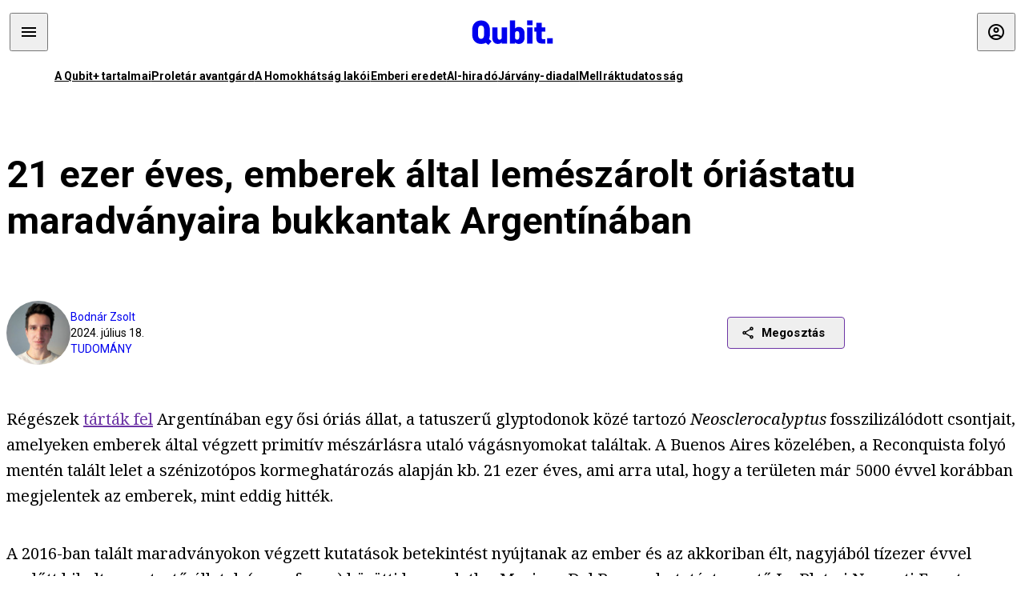

--- FILE ---
content_type: text/html; charset=utf-8
request_url: https://qubit.hu/2024/07/18/21-ezer-eves-emberek-altal-lemeszarolt-oriastatu-maradvanyaira-bukkantak-argentinaban
body_size: 19934
content:
<!DOCTYPE html><html lang="hu"><head><script>(function(w,i,g){w[g]=w[g]||[];if(typeof w[g].push=='function')w[g].push(i)})
(window,'GTM-TCFFBPJ','google_tags_first_party');</script><script>(function(w,d,s,l){w[l]=w[l]||[];(function(){w[l].push(arguments);})('set', 'developer_id.dYzg1YT', true);
		w[l].push({'gtm.start':new Date().getTime(),event:'gtm.js'});var f=d.getElementsByTagName(s)[0],
		j=d.createElement(s);j.async=true;j.src='/vyk7/';
		f.parentNode.insertBefore(j,f);
		})(window,document,'script','dataLayer');</script>
    <meta charset="utf-8">
    
    
    <meta name="viewport" content="width=device-width, initial-scale=1">

    <meta name="qubit/config/environment" content="%7B%22modulePrefix%22%3A%22qubit%22%2C%22environment%22%3A%22production%22%2C%22rootURL%22%3A%22%2F%22%2C%22locationType%22%3A%22history%22%2C%22EmberENV%22%3A%7B%22EXTEND_PROTOTYPES%22%3Afalse%2C%22FEATURES%22%3A%7B%7D%2C%22_APPLICATION_TEMPLATE_WRAPPER%22%3Afalse%2C%22_DEFAULT_ASYNC_OBSERVERS%22%3Atrue%2C%22_JQUERY_INTEGRATION%22%3Afalse%2C%22_NO_IMPLICIT_ROUTE_MODEL%22%3Atrue%2C%22_TEMPLATE_ONLY_GLIMMER_COMPONENTS%22%3Atrue%7D%2C%22APP%22%3A%7B%22name%22%3A%22qubit%22%2C%22version%22%3A%220.0.0%2B15317e03%22%7D%2C%22fastboot%22%3A%7B%22hostWhitelist%22%3A%5B%22qubit.hu%22%5D%7D%2C%22metricsAdapters%22%3A%5B%7B%22name%22%3A%22GoogleTagManager%22%2C%22environments%22%3A%5B%22production%22%5D%2C%22config%22%3A%7B%22id%22%3A%22GTM-TCFFBPJ%22%7D%7D%2C%7B%22name%22%3A%22Remp%22%2C%22environments%22%3A%5B%22production%22%5D%2C%22config%22%3A%7B%22scriptUrl%22%3A%22https%3A%2F%2Fcdn.pmd.444.hu%2Fassets%2Flib%2Fjs%2Fheartbeat.js%22%2C%22host%22%3A%22https%3A%2F%2Fheartbeat.pmd.444.hu%22%2C%22token%22%3A%2250e0c0c8-69c6-43ed-a56e-115950f3439a%22%7D%7D%5D%2C%22ENGINES%22%3A%5B%7B%22name%22%3A%22author--author%22%2C%22type%22%3A%22author%22%2C%22config%22%3A%7B%22buckets%22%3A%5B%22qubit%22%5D%7D%7D%2C%7B%22name%22%3A%22kereses--search%22%2C%22type%22%3A%22search%22%2C%22config%22%3A%7B%22buckets%22%3A%5B%22qubit%22%5D%7D%7D%2C%7B%22name%22%3A%22--reader%22%2C%22type%22%3A%22reader%22%2C%22config%22%3A%7B%22buckets%22%3A%5B%22qubit%22%5D%7D%7D%5D%7D">
<!-- EMBER_CLI_FASTBOOT_TITLE -->      <meta name="ember-head-start" content>
      
      <meta name="author" content="Bodnár Zsolt">

      <meta name="keywords" content="tudomány,megafauna,csontmaradvány,amerika benépesítése,glyptodon,régészet,amerika">
      <meta name="news_keywords" content="tudomány,megafauna,csontmaradvány,amerika benépesítése,glyptodon,régészet,amerika">
      <meta itemprop="keywords" content="tudomány,megafauna,csontmaradvány,amerika benépesítése,glyptodon,régészet,amerika">

    <meta name="twitter:card" content="summary_large_image">

      <link rel="canonical" href="https://qubit.hu/2024/07/18/21-ezer-eves-emberek-altal-lemeszarolt-oriastatu-maradvanyaira-bukkantak-argentinaban">
      <meta property="og:url" content="https://qubit.hu/2024/07/18/21-ezer-eves-emberek-altal-lemeszarolt-oriastatu-maradvanyaira-bukkantak-argentinaban">
      <meta property="twitter:url" content="https://qubit.hu/2024/07/18/21-ezer-eves-emberek-altal-lemeszarolt-oriastatu-maradvanyaira-bukkantak-argentinaban">

      <meta property="og:site_name" content="Qubit">

    <meta property="og:type" content="article">
    <meta property="og:locale" content="hu">

      <title>21 ezer éves, emberek által lemészárolt óriástatu maradványaira bukkantak Argentínában</title>
      <meta name="title" content="21 ezer éves, emberek által lemészárolt óriástatu maradványaira bukkantak Argentínában">
      <meta property="og:title" content="21 ezer éves, emberek által lemészárolt óriástatu maradványaira bukkantak Argentínában">
      <meta name="twitter:title" content="21 ezer éves, emberek által lemészárolt óriástatu maradványaira bukkantak Argentínában">

      <meta name="description" content="Ezzel végleg nyugdíjazni lehet azt az elképzelést, hogy az emberek 16 ezer éve érkeztek először Amerikába. ">
      <meta property="og:description" content="Ezzel végleg nyugdíjazni lehet azt az elképzelést, hogy az emberek 16 ezer éve érkeztek először Amerikába. ">
      <meta name="twitter:description" content="Ezzel végleg nyugdíjazni lehet azt az elképzelést, hogy az emberek 16 ezer éve érkeztek először Amerikába. ">

      <meta property="og:image" content="https://assets.4cdn.hu/kraken/84Vuwi7QhNafPoJMs-lg.jpeg">
      <meta name="twitter:image" content="https://assets.4cdn.hu/kraken/84Vuwi7QhNafPoJMs-lg.jpeg">

      <meta name="robots" content="max-image-preview:large">

      <script type="application/ld+json">[{"@context":"https://schema.org","@type":"NewsArticle","mainEntityOfPage":"https://qubit.hu/2024/07/18/21-ezer-eves-emberek-altal-lemeszarolt-oriastatu-maradvanyaira-bukkantak-argentinaban","headline":"21 ezer éves, emberek által lemészárolt óriástatu maradványaira bukkantak Argentínában","description":"Ezzel végleg nyugdíjazni lehet azt az elképzelést, hogy az emberek 16 ezer éve érkeztek először Amerikába. ","datePublished":"2024-07-18T15:26:48+02:00","dateModified":"2024-07-18T15:26:53+02:00","author":[{"@type":"Person","name":"Bodnár Zsolt","image":"https://assets.4cdn.hu/kraken/755b6gw0n9VNEfFvs-xxs.jpeg?width=96&amp;height=96&amp;fit=crop"}],"image":"https://assets.4cdn.hu/kraken/84Vuwi7QhNafPoJMs.jpeg","publisher":{"@type":"Organization","name":"Qubit","logo":"https://cdn.qubitr.cloud/assets/appicon-180.0604bcdfc6b1be9dd943.png"}},{"@context":"https://schema.org","@type":"BreadcrumbList","itemListElement":[{"@type":"ListItem","position":1,"name":"Qubit","item":"https://qubit.hu"},{"@type":"ListItem","position":2,"name":"tudomány","item":"https://qubit.hu/category/tudomany"},{"@type":"ListItem","position":3,"name":"21 ezer éves, emberek által lemészárolt óriástatu maradványaira bukkantak Argentínában"}]}]</script>

      <meta property="article:published_time" content="2024-07-18T15:26:46+02:00">

<!---->
<!---->
<!---->
      <link rel="icon" href="https://cdn.qubitr.cloud/assets/favicon.941c41679e944dc21ec5.svg" type="image/svg+xml">

      <link rel="apple-touch-icon" href="https://cdn.qubitr.cloud/assets/appicon-180.0604bcdfc6b1be9dd943.png">

      <link rel="manifest" href="/manifest.ea1be1bf620fefe3446f.webmanifest" crossorigin="use-credentials">
  
      <meta name="ember-head-end" content>

<meta name="author/config/environment" content="%7B%22modulePrefix%22%3A%22author%22%2C%22environment%22%3A%22production%22%7D">
<link rel="preconnect" href="https://www.googletagmanager.com">
<meta name="reader/config/environment" content="%7B%22modulePrefix%22%3A%22reader%22%2C%22environment%22%3A%22production%22%7D">
<meta name="search/config/environment" content="%7B%22modulePrefix%22%3A%22search%22%2C%22environment%22%3A%22production%22%7D">

    
    


    <meta name="qubit/config/asset-manifest" content="%GENERATED_ASSET_MANIFEST%">
  
<link href="https://cdn.qubitr.cloud/assets/chunk.0b27a977ec816a301084.css" rel="stylesheet">
<link href="https://cdn.qubitr.cloud/assets/chunk.9e716583b4283fe9068f.css" rel="stylesheet"></head>
  <body>
    <script type="x/boundary" id="fastboot-body-start"></script>
    
  

    
  

    
  

    
  

    
  

    
  

    
  

    
  

    
  

    
  

    
  

    
  

    
  

  <div class="pdvp3x1 mno1hz0 _6lpnrc0 _1td35270 j1lo7h0 yxqj9c0 b2lkpx0 _9n4fd60 _16fti8f0 _1ckyqtu0 _1meo7bg0 _46z0ba0 nif08r0 jc5csr1 _8b6bxc9 _1dy6oyqid _15v9r4j0">
    
  
      
  
    
  

  
      
    
  

        
    
  
        
    
  
        
    
  
        
    
  
        
    
  
        
    
  

        
    
  
        
    
  
        
    
  
      
    
  
      
    
  
      
    
  
      
    
  
      
    
  
      
    
  
      
    
  
      
    
  
      
    
  
      
    
  
      <!---->

<!----><!---->
      
      
<!---->
  
  
  <div class="wsxqsd0 _1chu0ywg p4kpu33i p4kpu38y">
    
    
    
    <div id="ap-qubit-site-header-top" class="ehcymf0 "></div>
  

    
    
  <div></div>


    <header class="_17mn3jz4 _17mn3jz2 ta3a4cqu ta3a4cv4 _1chu0ywm _1chu0yw16 _1chu0ywg ta3a4cym ta3a4c1gp p4kpu31k p4kpu38y _1adv1h53 _1adv1h5h _8b6bx4h _1dy6oyqal">
<!---->
      <span class="_17mn3jz7 ta3a4cr8 ta3a4cvi _1dy6oyq17 _1chu0yw12">
        
        
    <a href="/" class="uwwrama uwwramg ta3a4c1fx _1chu0ywf" rel="noopener">
          
  <svg xmlns="http://www.w3.org/2000/svg" viewBox="0 0 115 44" style="height: inherit;">
    <use href="/assets/logo-qubit.svg#logo" fill="currentColor"></use>
  </svg>

        </a>
  
      
      </span>

      <div class="_1chu0ywh p4kpu30 p4kpu377 _1dy6oyqb5">
        
        <div class="_1chu0ywg p4kpu31k">
          
    <div id="ap-qubit-header-001" class="ehcymf0 "></div>
  
          
    <div id="ap-qubit-header-002" class="ehcymf0 "></div>
  
          
    <div id="ap-qubit-header-003" class="ehcymf0 "></div>
  
          
    <div id="ap-qubit-header-004" class="ehcymf0 "></div>
  
        </div>
<!---->      
<!---->      </div>
    </header>
  

<!---->  

    
  <div class="_1chu0ywg ta3a4cym ta3a4c1de _8b6bx8d">
  </div>


    
  
    
  <div class="_1chu0ywg p4kpu31k p4kpu33i 0px ta3a4cym p4kpu31k">
    
      
  <div class="_1chu0ywg p4kpu31y p4kpu33w 0px ol80paa _1qa2sie0 _1chu0yws _1chu0ywx ta3a4cio ta3a4cmy ta3a4crt ta3a4cw3 _1chu0ywg p4kpu34a p4kpu3d1">
    
          
    <a href="https://qubit.hu/qplusz" class="uwwrama _1qa2sie2 _1dy6oyq4x _1dy6oyq1l _1dy6oyq5v" rel="noopener">
            A Qubit+ tartalmai
          </a>
  
          
    <a href="https://qubit.hu/2025/10/24/az-elitistanak-tartott-avantgard-joval-kozelebb-allt-a-munkasokhoz-mint-gondolnank-es-sokszor-utkozott-a-hatalommal" class="uwwrama _1qa2sie2 _1dy6oyq4x _1dy6oyq1l _1dy6oyq5v" rel="noopener">
            Proletár avantgárd
          </a>
  
          
    <a href="https://qubit.hu/2025/10/27/ami-mar-egett-resz-az-maga-a-to-es-a-nadas" class="uwwrama _1qa2sie2 _1dy6oyq4x _1dy6oyq1l _1dy6oyq5v" rel="noopener">
            A Homokhátság lakói
          </a>
  
          
    <a href="https://qubit.hu/2025/10/28/barmi-is-var-fajunkra-a-jovoben-az-egyuttmukodes-kulcsfontossagu" class="uwwrama _1qa2sie2 _1dy6oyq4x _1dy6oyq1l _1dy6oyq5v" rel="noopener">
            Emberi eredet
          </a>
  
          
    <a href="https://qubit.hu/2025/10/19/elarasztjak-az-internetet-a-soraval-generalt-ai-videok-ami-tovabb-futheti-az-adatkozpont-epitesi-lazat" class="uwwrama _1qa2sie2 _1dy6oyq4x _1dy6oyq1l _1dy6oyq5v" rel="noopener">
            AI-hiradó
          </a>
  
          
    <a href="https://qubit.hu/2025/10/28/facebookos-konteok-es-miniszteri-kavarasok-zajaban-sikerult-legyozni-az-50-ev-utan-felbukkano-rszkf-jarvanyt" class="uwwrama _1qa2sie2 _1dy6oyq4x _1dy6oyq1l _1dy6oyq5v" rel="noopener">
            Járvány-diadal
          </a>
  
          
    <a href="https://qubit.hu/2025/10/29/remhirterjesztessel-fenyegettek-minket-ha-kozzetesszuk-a-mellrakgyanus-magyarorszagi-esetek-szamat" class="uwwrama _1qa2sie2 _1dy6oyq4x _1dy6oyq1l _1dy6oyq5v" rel="noopener">
            Mellráktudatosság
          </a>
  
      
  </div>

    
  </div>

  


    
  <div class="_1chu0ywg ta3a4cym ta3a4c1de _8b6bx8d">
  </div>


    <div class="ta3a4cjn ta3a4cnx p4kpu35g">
      
    <article>
      
  <div class="_2tnqk35 _1chu0ywh p4kpu3e p4kpu3hp">
    
        
    <div id="ap-page-header" class="ehcymf0  slotHeader"></div>
  

        <h1 class="_1dy6oyqm _1dy6oyq9 _1chu0yw9 _2tnqk3f">
<!---->          21 ezer éves, emberek által lemészárolt óriástatu maradványaira bukkantak Argentínában
        </h1>

        <div class="_1chu0yw9 _2tnqk3d p4kpu3df p4kpu3hp _1chu0ywg p4kpu34h p4kpu31k">
          <div class="_1k2zpzi2 p4kpu3cg p4kpu3gq _1chu0ywg p4kpu33w p4kpu34h p4kpu31k _1dy6oyq2k">
            <div class="_1chu0ywg">
                
    <div class="_1wsp8zg4 _1chu0ywu _1chu0ywz _1chu0ywk _8b6bx51 _1dy6oyqb5 _1wsp8zg2 _1k2zpzi4" style="--_1wsp8zg0:64" title="Bodnár Zsolt">
        <img class="ta3a4cym ta3a4c1d7 _1chu0ywo" src="https://assets.4cdn.hu/kraken/755b6gw0n9VNEfFvs-xxs.jpeg?width=96&amp;height=96&amp;fit=crop" alt loading="lazy">
    </div>
  
            </div>

            <div>
              <div class="_1chu0ywg p4kpu34h p4kpu3c2">
                  <span class="_1chu0ywk">
                    <a href="/author/bodnarzs" class="_1dy6oyq5b _1dy6oyq5o">Bodnár Zsolt</a>
                    <!---->
                  </span>
              </div>

              <div class="_1k2zpzi9">
                2024. július 18.
              </div>

                <a href="/category/tudomany" class="_1dy6oyq5b _1dy6oyq5o _1dy6oyq4k">tudomány</a>
            </div>
          </div>

          
    <div class="_1k2zpzia p4kpu3cn p4kpu3gx _1chu0ywg p4kpu35g p4kpu38y">
      
    
    
    <div class="_1n6u2803 _1chu0ywe">
      
      
      
  <div class="_1n6u2804 _1chu0ywk">
        
      <button id="ember4" class="ember-view _1oiqrbrt p4kpu3c9 p4kpu3gj _1chu0yw6 _1chu0ywl ta3a4c1fq p4kpu377 p4kpu31k p4kpu37z _1dy6oyq4x uwwrama _1dy6oyq1s _1oiqrbr0 uwwram3 uwwramj _18ssces1 _18ssces5 _18ssces15 _18ssces7n _18sscesh3 _1dy6oyq5v _1dy6oyqam _1dy6oyqk2 diq4x0 _1oiqrbr6 _7oso933 _1chu0yw14 ta3a4crf ta3a4cw3" type="button">
          
    <span class="_15pnudm3 _1chu0ywj _1dy6oyq4j _1dy6oyq4x" style="--_15pnudm0:18;--_15pnudm2:0" data-icon="share">
    </span>
  

        
          Megosztás
        
      </button>
  
      </div>

      <!---->
    
      
  <div class="_1n6u2805 _1chu0yw12 _1n6u2806 _1n6u2808 _1n6u280a" popover>
        
      <!---->
      
  <ul class="_25g4rm4 ta3a4cia ta3a4cmk _1chu0ywh p4kpu37l _1chu0ywu _8b6bx65 diq4xa _25g4rm2">
    
          
    <li class="_25g4rm5 ta3a4cr8 ta3a4cvi _1chu0ywh p4kpu35n p4kpu377 ta3a4c1g4 p4kpu31k uwwrama _1dy6oyq1s _1dy6oyqal _1dy6oyqam _1dy6oyqk2 _25g4rm7 _7oso933 _1chu0yw14 uwwram3 uwwramj" role="button">
        
    <span class="_15pnudm3 _1chu0ywj _1dy6oyq4j _1dy6oyq4x ta3a4cee _1dy6oyqb5" style="--_15pnudm0:24;--_15pnudm2:0" data-icon="content_copy">
    </span>
  

      <span class="_25g4rmd _1chu0ywu _1dy6oyq4x">
        
            Link másolása
          
      </span>

<!---->    </li>
  
          
    <li class="_25g4rm5 ta3a4cr8 ta3a4cvi _1chu0ywh p4kpu35n p4kpu377 ta3a4c1g4 p4kpu31k uwwrama _1dy6oyq1s _1dy6oyqal _1dy6oyqam _1dy6oyqk2 _25g4rm7 _7oso933 _1chu0yw14 uwwram3 uwwramj" role="button">
        
    <span class="_15pnudm3 _1chu0ywj _1dy6oyq4j _1dy6oyq4x ta3a4cee _1dy6oyqb5" style="--_15pnudm0:24;--_15pnudm2:0" data-icon="logo_facebook">
    </span>
  

      <span class="_25g4rmd _1chu0ywu _1dy6oyq4x">
        
            Facebook
          
      </span>

<!---->    </li>
  
          
    <li class="_25g4rm5 ta3a4cr8 ta3a4cvi _1chu0ywh p4kpu35n p4kpu377 ta3a4c1g4 p4kpu31k uwwrama _1dy6oyq1s _1dy6oyqal _1dy6oyqam _1dy6oyqk2 _25g4rm7 _7oso933 _1chu0yw14 uwwram3 uwwramj" role="button">
        
    <span class="_15pnudm3 _1chu0ywj _1dy6oyq4j _1dy6oyq4x ta3a4cee _1dy6oyqb5" style="--_15pnudm0:24;--_15pnudm2:0" data-icon="logo_x">
    </span>
  

      <span class="_25g4rmd _1chu0ywu _1dy6oyq4x">
        
            X (Twitter)
          
      </span>

<!---->    </li>
  
          
    <li class="_25g4rm5 ta3a4cr8 ta3a4cvi _1chu0ywh p4kpu35n p4kpu377 ta3a4c1g4 p4kpu31k uwwrama _1dy6oyq1s _1dy6oyqal _1dy6oyqam _1dy6oyqk2 _25g4rm7 _7oso933 _1chu0yw14 uwwram3 uwwramj" role="button">
        
    <span class="_15pnudm3 _1chu0ywj _1dy6oyq4j _1dy6oyq4x ta3a4cee _1dy6oyqb5" style="--_15pnudm0:24;--_15pnudm2:0" data-icon="logo_tumblr">
    </span>
  

      <span class="_25g4rmd _1chu0ywu _1dy6oyq4x">
        
            Tumblr
          
      </span>

<!---->    </li>
  
          
    <li class="_25g4rm5 ta3a4cr8 ta3a4cvi _1chu0ywh p4kpu35n p4kpu377 ta3a4c1g4 p4kpu31k uwwrama _1dy6oyq1s _1dy6oyqal _1dy6oyqam _1dy6oyqk2 _25g4rm7 _7oso933 _1chu0yw14 uwwram3 uwwramj" role="button">
        
    <span class="_15pnudm3 _1chu0ywj _1dy6oyq4j _1dy6oyq4x ta3a4cee _1dy6oyqb5" style="--_15pnudm0:24;--_15pnudm2:0" data-icon="logo_linkedin">
    </span>
  

      <span class="_25g4rmd _1chu0ywu _1dy6oyq4x">
        
            LinkedIn
          
      </span>

<!---->    </li>
  
      
  </ul>

    
      </div>

    
    </div>
  
  

<!---->    </div>
  
        </div>

        
  <div class="_2tnqk35 _1chu0ywh p4kpu3e slotArticle _1chu0yw9 _2tnqk3h">
    
          
    <div id="ap-qubit-article-top-001" class="ehcymf0  _1chu0yw9 _2tnqk3d"></div>
  

          
      
  <p class=" _1k2zpzic _1chu0yw9 _2tnqk3d _4ki5rp0 _4ki5rp1">
    Régészek <a href="https://newatlas.com/biology/megafauna-humans-south-america/" target="_blank" >tárták fel</a> Argentínában egy ősi óriás állat, a tatuszerű glyptodonok közé tartozó <i >Neosclerocalyptus</i> fosszilizálódott csontjait, amelyeken emberek által végzett primitív mészárlásra utaló vágásnyomokat találtak. A Buenos Aires közelében, a Reconquista folyó mentén talált lelet a szénizotópos kormeghatározás alapján kb. 21 ezer éves, ami arra utal, hogy a területen már 5000 évvel korábban megjelentek az emberek, mint eddig hitték.
  </p>

      
  <p class=" _1k2zpzic _1chu0yw9 _2tnqk3d _4ki5rp0 _4ki5rp1">
    A 2016-ban talált maradványokon végzett kutatások betekintést nyújtanak az ember és az akkoriban élt, nagyjából tízezer évvel ezelőtt kihalt nagy testű állatok (megafauna) közötti kapcsolatba. Mariano Del Papa, a kutatást vezető La Plata-i Nemzeti Egyetem természettudósa szerint a csontokon talált nyomok a kőszerszámok által okozott vágásokra jellemzők, amiket olyankor ejtettek rajtuk az emberek, amikor élelemhez próbáltak jutni az állat lemészárlása által.
  </p>

      
  <div class=" _1k2zpzic _1chu0yw9 _2tnqk3d _4ki5rp0 _4ki5rp1">
      
  </div>

      
    <figure class="aupy7p0 _1chu0ywu _1chu0ywz ta3a4c8k ta3a4ccu _1chu0yw6 ta3a4c18c _1dy6oyq4e  _1k2zpzic _1chu0yw9 _2tnqk3d _1chu0yw9 _2tnqk3f _4ki5rp0 _4ki5rp1">
      
    <a href="https://assets.4cdn.hu/kraken/84Vuwi7QhNafPoJMs.jpeg" class="uwwrama _1chu0ywg _8b6bx65" rel="nofollow">
        
    <img loading="lazy" src="https://assets.4cdn.hu/kraken/84Vuwi7QhNafPoJMs.jpeg" srcset="https://assets.4cdn.hu/kraken/84Vuwi7QhNafPoJMs-xxs.jpeg 96w, https://assets.4cdn.hu/kraken/84Vuwi7QhNafPoJMs-xs.jpeg 360w, https://assets.4cdn.hu/kraken/84Vuwi7QhNafPoJMs-sm.jpeg 640w, https://assets.4cdn.hu/kraken/84Vuwi7QhNafPoJMs-md.jpeg 768w, https://assets.4cdn.hu/kraken/84Vuwi7QhNafPoJMs-lg.jpeg 1366w, https://assets.4cdn.hu/kraken/84Vuwi7QhNafPoJMs-xl.jpeg 1920w, https://assets.4cdn.hu/kraken/84Vuwi7QhNafPoJMs-xxl.jpeg 2560w" sizes="auto" class="wwed4q2 _1chu0ywo ta3a4c1ct aupy7p4 ta3a4c1ct ta3a4cy8" width="1600" height="1200" style="--wwed4q0:1600px 1200px" alt>
  
      </a>
  

        <figcaption class="aupy7p6 ta3a4c1d _1dy6oyqb5">
            <div class="_1dy6oyq2k">
              A tetem feldolgozásának rekonstrukciója
            </div>
            <div class="aupy7p8 _1dy6oyq2r">
              Forrás:
                La Plata-i Nemzeti Egyetem
            </div>
        </figcaption>
    </figure>

      
  <p class=" _1k2zpzic _1chu0yw9 _2tnqk3d _4ki5rp0 _4ki5rp1">
    A medencecsontot és farokcsigolyákat is rejtő leletek arról is árulkodtak, hogy a hentesmunka után gyorsan eltemették őket – végül ez vezetett a kivételesen jó állapotú megőrződésükhöz is. A csontokat a kormeghatározás után más kémiai elemzéseknek és 3D-szkennelésnek is alávetették, amelyek mind <a href="https://journals.plos.org/plosone/article?id=10.1371/journal.pone.0304956" target="_blank" >azt támasztották alá</a>, hogy a vágásnyomok emberi eredetűek.
  </p>

      
  <p class=" _1k2zpzic _1chu0yw9 _2tnqk3d _4ki5rp0 _4ki5rp1">
    „A kontinens benépesítésének paradigmája szerint az emberek körülbelül 16 ezer évvel ezelőtt érkeztek Amerikába, de az utóbbi években sokkal régebbi bizonyítékokat is találtak, többek között Brazíliában, Kanadában, az Egyesült Államokban és Mexikóban” – mondta Miguel Delgado, aki szintén részt vett a kutatásban.
  </p>

      
  <div class=" _1k2zpzic _1chu0yw9 _2tnqk3d _4ki5rp0 _4ki5rp1">
      
  </div>

      
    <figure class="aupy7p0 _1chu0ywu _1chu0ywz ta3a4c8k ta3a4ccu _1chu0yw6 ta3a4c18c _1dy6oyq4e  _1k2zpzic _1chu0yw9 _2tnqk3d _1chu0yw9 _2tnqk3f _4ki5rp0 _4ki5rp1">
      
    <a href="https://assets.4cdn.hu/kraken/84VuwQMB0bTOMyHQs.jpeg" class="uwwrama _1chu0ywg _8b6bx65" rel="nofollow">
        
    <img loading="lazy" src="https://assets.4cdn.hu/kraken/84VuwQMB0bTOMyHQs.jpeg" srcset="https://assets.4cdn.hu/kraken/84VuwQMB0bTOMyHQs-xxs.jpeg 96w, https://assets.4cdn.hu/kraken/84VuwQMB0bTOMyHQs-xs.jpeg 360w, https://assets.4cdn.hu/kraken/84VuwQMB0bTOMyHQs-sm.jpeg 640w, https://assets.4cdn.hu/kraken/84VuwQMB0bTOMyHQs-md.jpeg 768w, https://assets.4cdn.hu/kraken/84VuwQMB0bTOMyHQs-lg.jpeg 1366w, https://assets.4cdn.hu/kraken/84VuwQMB0bTOMyHQs-xl.jpeg 1920w, https://assets.4cdn.hu/kraken/84VuwQMB0bTOMyHQs-xxl.jpeg 2560w" sizes="auto" class="wwed4q2 _1chu0ywo ta3a4c1ct aupy7p4 ta3a4c1ct ta3a4cy8" width="1424" height="1080" style="--wwed4q0:1424px 1080px" alt>
  
      </a>
  

        <figcaption class="aupy7p6 ta3a4c1d _1dy6oyqb5">
            <div class="_1dy6oyq2k">
              Az azonosított lemészárolt állat, a <i >Neosclerocalyptus</i> rekonstrukciója a La Plata-i múzeumban
            </div>
            <div class="aupy7p8 _1dy6oyq2r">
              Forrás:
                <a href="https://commons.wikimedia.org/w/index.php?curid=6807117" rel="noreferrer" class="_1dy6oyq5l _1dy6oyq5e">
                  Patricia Curcio
                </a>
            </div>
        </figcaption>
    </figure>

      
  <p class=" _1k2zpzic _1chu0yw9 _2tnqk3d _4ki5rp0 _4ki5rp1">
    „Van egy hagyományos nézet, amely szerint ezek a leletek anomáliák, és nem tudni pontosan, hogyan keletkeztek, de egyre több nagyon komoly tanulmány jelenik meg a legrangosabb tudományos folyóiratokban, amelyek az első érkezést 20-30 ezer évvel ezelőttre teszik.”
  </p>

      
  <p class=" _1k2zpzic _1chu0yw9 _2tnqk3d _4ki5rp0 _4ki5rp1">
    <i >Kapcsolódó cikkek a Qubiten:</i>
  </p>

      
  
  <figure class=" _1k2zpzic _1chu0yw9 _2tnqk3d _1chu0yw9 _2tnqk3f ">
        
  
    
      
      
    
  <article class="_1chu0ywg p4kpu3df">
        <a href="/2018/04/20/nehany-szaz-ev-mulva-a-tehen-lehet-a-legnagyobb-emlos-a-foldon-es-az-ember-tehet-rola" title="Néhány száz év múlva a tehén lehet a legnagyobb emlős a Földön, és az ember tehet róla">
          
    <img loading="lazy" src="https://assets.4cdn.hu/kraken/6lsrIvQl7LhFCG6ua.gif" srcset="https://assets.4cdn.hu/kraken/6lsrIvQl7LhFCG6ua-xxs.gif 96w, https://assets.4cdn.hu/kraken/6lsrIvQl7LhFCG6ua-xs.gif 360w, https://assets.4cdn.hu/kraken/6lsrIvQl7LhFCG6ua-sm.gif 640w, https://assets.4cdn.hu/kraken/6lsrIvQl7LhFCG6ua-md.gif 768w, https://assets.4cdn.hu/kraken/6lsrIvQl7LhFCG6ua-lg.gif 1366w, https://assets.4cdn.hu/kraken/6lsrIvQl7LhFCG6ua-xl.gif 1920w, https://assets.4cdn.hu/kraken/6lsrIvQl7LhFCG6ua-xxl.gif 2560w" sizes="auto" class="wwed4q2 _1chu0ywo ta3a4c1ct _8pam4d1 ta3a4c1i2 ta3a4c1d7" width="760" height="428" style="--wwed4q1:3/2;--wwed4q0:760px 428px" alt="Néhány száz év múlva a tehén lehet a legnagyobb emlős a Földön, és az ember tehet róla">
  
        </a>

    <div class="ta3a4cym">
      <h1 class="_1dy6oyqm">
          <a href="/2018/04/20/nehany-szaz-ev-mulva-a-tehen-lehet-a-legnagyobb-emlos-a-foldon-es-az-ember-tehet-rola" title="Néhány száz év múlva a tehén lehet a legnagyobb emlős a Földön, és az ember tehet róla">
<!---->            Néhány száz év múlva a tehén lehet a legnagyobb emlős a Földön, és az ember tehet róla
          </a>
      </h1>

          
  <div class="ktf4w40 _1chu0ywg p4kpu34h ta3a4c16">
    <span>
        <a href="/author/qubit" class="_1dy6oyq4x _1dy6oyq5b _1dy6oyq5o">Qubit.hu</a><!---->    </span>
    <span class="_1chu0ywk _1dy6oyq4k">
        <a href="/category/tudomany" class="_1dy6oyq4x _1dy6oyq5b _1dy6oyq5o">tudomány</a>
    </span>
    <span class="ktf4w43">
      2018. április 20.
    </span>
  </div>


      <p class="ta3a4c1k _1dy6oyq3q">
          Ahová az emberősök betették a lábukat, ott elkezdtek eltűnni az óriásemlősök. Amerikai kutatók szerint a trend ma is tart, és ha így megy tovább, a következő évszázadokban kipusztulhat a zsiráf, az elefánt és a víziló is.
      </p>
    </div>
  </article>



  
  

<!---->  </figure>


      
  
  <figure class=" _1k2zpzic _1chu0yw9 _2tnqk3d _1chu0yw9 _2tnqk3f ">
        
  
    
      
      
    
  <article class="_1chu0ywg p4kpu3df">
        <a href="/2023/08/22/az-eddigi-utolso-tomeges-kihalasi-esemenyt-a-klima-es-az-emberek-egyutt-hoztak-ossze" title="Az eddigi utolsó tömeges kihalási eseményt a klíma és az emberek együtt hozták össze">
          
    <img loading="lazy" src="https://assets.4cdn.hu/kraken/7wCRE2rftCR6tdTes.jpeg" srcset="https://assets.4cdn.hu/kraken/7wCRE2rftCR6tdTes-xxs.jpeg 96w, https://assets.4cdn.hu/kraken/7wCRE2rftCR6tdTes-xs.jpeg 360w, https://assets.4cdn.hu/kraken/7wCRE2rftCR6tdTes-sm.jpeg 640w, https://assets.4cdn.hu/kraken/7wCRE2rftCR6tdTes-md.jpeg 768w, https://assets.4cdn.hu/kraken/7wCRE2rftCR6tdTes-lg.jpeg 1366w, https://assets.4cdn.hu/kraken/7wCRE2rftCR6tdTes-xl.jpeg 1920w, https://assets.4cdn.hu/kraken/7wCRE2rftCR6tdTes-xxl.jpeg 2560w" sizes="auto" class="wwed4q2 _1chu0ywo ta3a4c1ct _8pam4d1 ta3a4c1i2 ta3a4c1d7" width="3449" height="1838" style="--wwed4q1:3/2;--wwed4q0:3449px 1838px" alt="Az eddigi utolsó tömeges kihalási eseményt a klíma és az emberek együtt hozták össze">
  
        </a>

    <div class="ta3a4cym">
      <h1 class="_1dy6oyqm">
          <a href="/2023/08/22/az-eddigi-utolso-tomeges-kihalasi-esemenyt-a-klima-es-az-emberek-egyutt-hoztak-ossze" title="Az eddigi utolsó tömeges kihalási eseményt a klíma és az emberek együtt hozták össze">
<!---->            Az eddigi utolsó tömeges kihalási eseményt a klíma és az emberek együtt hozták össze
          </a>
      </h1>

          
  <div class="ktf4w40 _1chu0ywg p4kpu34h ta3a4c16">
    <span>
        <a href="/author/bodnarzs" class="_1dy6oyq4x _1dy6oyq5b _1dy6oyq5o">Bodnár Zsolt</a><!---->    </span>
    <span class="_1chu0ywk _1dy6oyq4k">
        <a href="/category/tudomany" class="_1dy6oyq4x _1dy6oyq5b _1dy6oyq5o">tudomány</a>
    </span>
    <span class="ktf4w43">
      2023. augusztus 22.
    </span>
  </div>


      <p class="ta3a4c1k _1dy6oyq3q">
          Az emberi populációk növekedése és terjedése, valamint a változó éghajlat miatt egyre több erdőtűz keletkezett, ami a megafauna nagy emlősfajainak kipusztulását eredményezte.
      </p>
    </div>
  </article>



  
  

<!---->  </figure>


      
  
  <figure class=" _1k2zpzic _1chu0yw9 _2tnqk3d _1chu0yw9 _2tnqk3f ">
        
  
    
      
      
    
  <article class="_1chu0ywg p4kpu3df">
        <a href="/2023/07/06/nem-az-eghajlat-hanem-az-emberek-tehetnek-arrol-hogy-europaban-kihaltak-a-nagy-testu-allatok" title="Nem az éghajlat, hanem az emberek tehetnek arról, hogy Európában kihaltak a nagy testű állatok">
          
    <img loading="lazy" src="https://assets.4cdn.hu/kraken/78d9jzODzst2fGK0s.jpeg" srcset="https://assets.4cdn.hu/kraken/78d9jzODzst2fGK0s-xxs.jpeg 96w, https://assets.4cdn.hu/kraken/78d9jzODzst2fGK0s-xs.jpeg 360w, https://assets.4cdn.hu/kraken/78d9jzODzst2fGK0s-sm.jpeg 640w, https://assets.4cdn.hu/kraken/78d9jzODzst2fGK0s-md.jpeg 768w, https://assets.4cdn.hu/kraken/78d9jzODzst2fGK0s-lg.jpeg 1366w, https://assets.4cdn.hu/kraken/78d9jzODzst2fGK0s-xl.jpeg 1920w, https://assets.4cdn.hu/kraken/78d9jzODzst2fGK0s-xxl.jpeg 2560w" sizes="auto" class="wwed4q2 _1chu0ywo ta3a4c1ct _8pam4d1 ta3a4c1i2 ta3a4c1d7" width="2558" height="1240" style="--wwed4q1:3/2;--wwed4q0:2558px 1240px" alt="Nem az éghajlat, hanem az emberek tehetnek arról, hogy Európában kihaltak a nagy testű állatok">
  
        </a>

    <div class="ta3a4cym">
      <h1 class="_1dy6oyqm">
          <a href="/2023/07/06/nem-az-eghajlat-hanem-az-emberek-tehetnek-arrol-hogy-europaban-kihaltak-a-nagy-testu-allatok" title="Nem az éghajlat, hanem az emberek tehetnek arról, hogy Európában kihaltak a nagy testű állatok">
<!---->            Nem az éghajlat, hanem az emberek tehetnek arról, hogy Európában kihaltak a nagy testű állatok
          </a>
      </h1>

          
  <div class="ktf4w40 _1chu0ywg p4kpu34h ta3a4c16">
    <span>
        <a href="/author/kunzs" class="_1dy6oyq4x _1dy6oyq5b _1dy6oyq5o">Kun Zsuzsi</a><!---->    </span>
    <span class="_1chu0ywk _1dy6oyq4k">
        <a href="/category/tudomany" class="_1dy6oyq4x _1dy6oyq5b _1dy6oyq5o">tudomány</a>
    </span>
    <span class="ktf4w43">
      2023. július 6.
    </span>
  </div>


      <p class="ta3a4c1k _1dy6oyq3q">
          Dán kutatók modellkísérletekkel igazolták, hogy a Homo sapiens megjelenése sokkal nagyobb hatással volt az állományra, mint előtte az éghajlat változásai.
      </p>
    </div>
  </article>



  
  

<!---->  </figure>


      
  
        
    <div id="ap-qubit-pr-box-donation" class="ehcymf0   _1k2zpzic _1chu0yw9 _2tnqk3d "></div>
  




          
    <div id="ap-qubit-article-bottom-001" class="ehcymf0  _1chu0yw9 _2tnqk3d"></div>
  
        
  </div>


<!---->
          <footer class="_1chu0ywg p4kpu33i p4kpu3hp _1chu0yw9 _2tnqk3d">
            
    <div class="_1chu0ywg p4kpu34h p4kpu3c9 p4kpu3gx">
<!---->
<!---->
        
    
      <a id="ember5" class="ember-view _189c837e _189c8375 _1chu0yw6 _1chu0ywl ta3a4c1fc p4kpu377 p4kpu3c9 p4kpu31k _1dy6oyq4x uwwrama _1dy6oyq1s _189c8370 uwwram3 uwwramj _189c8373 _7oso933 _1chu0yw14 _189c837g _189c837i _189c837k _189c837m _189c8378 diq4x0 _18ssces1 _18ssces5 _18ssces2 _18ssces15 _18ssces7n _18ssces7k _18sscesh3 _189c8379 _1dy6oyqam _1dy6oyqk2 ta3a4crf ta3a4cvp _1dy6oyq4k" data-group href="https://qubit.hu/tag/megafauna" role="button">
<!---->
        <span class="_1chu0ywu _1chu0ywz _1dy6oyq4g">
          
      megafauna
    
        </span>
      </a>
  
  
        
    
      <a id="ember6" class="ember-view _189c837e _189c8375 _1chu0yw6 _1chu0ywl ta3a4c1fc p4kpu377 p4kpu3c9 p4kpu31k _1dy6oyq4x uwwrama _1dy6oyq1s _189c8370 uwwram3 uwwramj _189c8373 _7oso933 _1chu0yw14 _189c837g _189c837i _189c837k _189c837m _189c8378 diq4x0 _18ssces1 _18ssces5 _18ssces2 _18ssces15 _18ssces7n _18ssces7k _18sscesh3 _189c8379 _1dy6oyqam _1dy6oyqk2 ta3a4crf ta3a4cvp _1dy6oyq4k" data-group href="https://qubit.hu/tag/csontmaradvany" role="button">
<!---->
        <span class="_1chu0ywu _1chu0ywz _1dy6oyq4g">
          
      csontmaradvány
    
        </span>
      </a>
  
  
        
    
      <a id="ember7" class="ember-view _189c837e _189c8375 _1chu0yw6 _1chu0ywl ta3a4c1fc p4kpu377 p4kpu3c9 p4kpu31k _1dy6oyq4x uwwrama _1dy6oyq1s _189c8370 uwwram3 uwwramj _189c8373 _7oso933 _1chu0yw14 _189c837g _189c837i _189c837k _189c837m _189c8378 diq4x0 _18ssces1 _18ssces5 _18ssces2 _18ssces15 _18ssces7n _18ssces7k _18sscesh3 _189c8379 _1dy6oyqam _1dy6oyqk2 ta3a4crf ta3a4cvp _1dy6oyq4k" data-group href="https://qubit.hu/tag/amerika-benepesitese" role="button">
<!---->
        <span class="_1chu0ywu _1chu0ywz _1dy6oyq4g">
          
      amerika benépesítése
    
        </span>
      </a>
  
  
        
    
      <a id="ember8" class="ember-view _189c837e _189c8375 _1chu0yw6 _1chu0ywl ta3a4c1fc p4kpu377 p4kpu3c9 p4kpu31k _1dy6oyq4x uwwrama _1dy6oyq1s _189c8370 uwwram3 uwwramj _189c8373 _7oso933 _1chu0yw14 _189c837g _189c837i _189c837k _189c837m _189c8378 diq4x0 _18ssces1 _18ssces5 _18ssces2 _18ssces15 _18ssces7n _18ssces7k _18sscesh3 _189c8379 _1dy6oyqam _1dy6oyqk2 ta3a4crf ta3a4cvp _1dy6oyq4k" data-group href="https://qubit.hu/tag/glyptodon" role="button">
<!---->
        <span class="_1chu0ywu _1chu0ywz _1dy6oyq4g">
          
      glyptodon
    
        </span>
      </a>
  
  
        
    
      <a id="ember9" class="ember-view _189c837e _189c8375 _1chu0yw6 _1chu0ywl ta3a4c1fc p4kpu377 p4kpu3c9 p4kpu31k _1dy6oyq4x uwwrama _1dy6oyq1s _189c8370 uwwram3 uwwramj _189c8373 _7oso933 _1chu0yw14 _189c837g _189c837i _189c837k _189c837m _189c8378 diq4x0 _18ssces1 _18ssces5 _18ssces2 _18ssces15 _18ssces7n _18ssces7k _18sscesh3 _189c8379 _1dy6oyqam _1dy6oyqk2 ta3a4crf ta3a4cvp _1dy6oyq4k" data-group href="https://qubit.hu/tag/regeszet" role="button">
<!---->
        <span class="_1chu0ywu _1chu0ywz _1dy6oyq4g">
          
      régészet
    
        </span>
      </a>
  
  
        
    
      <a id="ember10" class="ember-view _189c837e _189c8375 _1chu0yw6 _1chu0ywl ta3a4c1fc p4kpu377 p4kpu3c9 p4kpu31k _1dy6oyq4x uwwrama _1dy6oyq1s _189c8370 uwwram3 uwwramj _189c8373 _7oso933 _1chu0yw14 _189c837g _189c837i _189c837k _189c837m _189c8378 diq4x0 _18ssces1 _18ssces5 _18ssces2 _18ssces15 _18ssces7n _18ssces7k _18sscesh3 _189c8379 _1dy6oyqam _1dy6oyqk2 ta3a4crf ta3a4cvp _1dy6oyq4k" data-group href="https://qubit.hu/tag/amerika" role="button">
<!---->
        <span class="_1chu0ywu _1chu0ywz _1dy6oyq4g">
          
      amerika
    
        </span>
      </a>
  
  
    </div>
  

            
    <div class="_1k2zpzia p4kpu3cn p4kpu3gx _1chu0ywg p4kpu35g p4kpu38y">
      
    
    
    <div class="_1n6u2803 _1chu0ywe">
      
      
      
  <div class="_1n6u2804 _1chu0ywk">
        
      <button id="ember11" class="ember-view _1oiqrbrt p4kpu3c9 p4kpu3gj _1chu0yw6 _1chu0ywl ta3a4c1fq p4kpu377 p4kpu31k p4kpu37z _1dy6oyq4x uwwrama _1dy6oyq1s _1oiqrbr0 uwwram3 uwwramj _18ssces1 _18ssces5 _18ssces15 _18ssces7n _18sscesh3 _1dy6oyq5v _1dy6oyqam _1dy6oyqk2 diq4x0 _1oiqrbr6 _7oso933 _1chu0yw14 ta3a4crf ta3a4cw3" type="button">
          
    <span class="_15pnudm3 _1chu0ywj _1dy6oyq4j _1dy6oyq4x" style="--_15pnudm0:18;--_15pnudm2:0" data-icon="share">
    </span>
  

        
          Megosztás
        
      </button>
  
      </div>

      <!---->
    
      
  <div class="_1n6u2805 _1chu0yw12 _1n6u2806 _1n6u2808 _1n6u280a" popover>
        
      <!---->
      
  <ul class="_25g4rm4 ta3a4cia ta3a4cmk _1chu0ywh p4kpu37l _1chu0ywu _8b6bx65 diq4xa _25g4rm2">
    
          
    <li class="_25g4rm5 ta3a4cr8 ta3a4cvi _1chu0ywh p4kpu35n p4kpu377 ta3a4c1g4 p4kpu31k uwwrama _1dy6oyq1s _1dy6oyqal _1dy6oyqam _1dy6oyqk2 _25g4rm7 _7oso933 _1chu0yw14 uwwram3 uwwramj" role="button">
        
    <span class="_15pnudm3 _1chu0ywj _1dy6oyq4j _1dy6oyq4x ta3a4cee _1dy6oyqb5" style="--_15pnudm0:24;--_15pnudm2:0" data-icon="content_copy">
    </span>
  

      <span class="_25g4rmd _1chu0ywu _1dy6oyq4x">
        
            Link másolása
          
      </span>

<!---->    </li>
  
          
    <li class="_25g4rm5 ta3a4cr8 ta3a4cvi _1chu0ywh p4kpu35n p4kpu377 ta3a4c1g4 p4kpu31k uwwrama _1dy6oyq1s _1dy6oyqal _1dy6oyqam _1dy6oyqk2 _25g4rm7 _7oso933 _1chu0yw14 uwwram3 uwwramj" role="button">
        
    <span class="_15pnudm3 _1chu0ywj _1dy6oyq4j _1dy6oyq4x ta3a4cee _1dy6oyqb5" style="--_15pnudm0:24;--_15pnudm2:0" data-icon="logo_facebook">
    </span>
  

      <span class="_25g4rmd _1chu0ywu _1dy6oyq4x">
        
            Facebook
          
      </span>

<!---->    </li>
  
          
    <li class="_25g4rm5 ta3a4cr8 ta3a4cvi _1chu0ywh p4kpu35n p4kpu377 ta3a4c1g4 p4kpu31k uwwrama _1dy6oyq1s _1dy6oyqal _1dy6oyqam _1dy6oyqk2 _25g4rm7 _7oso933 _1chu0yw14 uwwram3 uwwramj" role="button">
        
    <span class="_15pnudm3 _1chu0ywj _1dy6oyq4j _1dy6oyq4x ta3a4cee _1dy6oyqb5" style="--_15pnudm0:24;--_15pnudm2:0" data-icon="logo_x">
    </span>
  

      <span class="_25g4rmd _1chu0ywu _1dy6oyq4x">
        
            X (Twitter)
          
      </span>

<!---->    </li>
  
          
    <li class="_25g4rm5 ta3a4cr8 ta3a4cvi _1chu0ywh p4kpu35n p4kpu377 ta3a4c1g4 p4kpu31k uwwrama _1dy6oyq1s _1dy6oyqal _1dy6oyqam _1dy6oyqk2 _25g4rm7 _7oso933 _1chu0yw14 uwwram3 uwwramj" role="button">
        
    <span class="_15pnudm3 _1chu0ywj _1dy6oyq4j _1dy6oyq4x ta3a4cee _1dy6oyqb5" style="--_15pnudm0:24;--_15pnudm2:0" data-icon="logo_tumblr">
    </span>
  

      <span class="_25g4rmd _1chu0ywu _1dy6oyq4x">
        
            Tumblr
          
      </span>

<!---->    </li>
  
          
    <li class="_25g4rm5 ta3a4cr8 ta3a4cvi _1chu0ywh p4kpu35n p4kpu377 ta3a4c1g4 p4kpu31k uwwrama _1dy6oyq1s _1dy6oyqal _1dy6oyqam _1dy6oyqk2 _25g4rm7 _7oso933 _1chu0yw14 uwwram3 uwwramj" role="button">
        
    <span class="_15pnudm3 _1chu0ywj _1dy6oyq4j _1dy6oyq4x ta3a4cee _1dy6oyqb5" style="--_15pnudm0:24;--_15pnudm2:0" data-icon="logo_linkedin">
    </span>
  

      <span class="_25g4rmd _1chu0ywu _1dy6oyq4x">
        
            LinkedIn
          
      </span>

<!---->    </li>
  
      
  </ul>

    
      </div>

    
    </div>
  
  

<!---->    </div>
  
          </footer>
      
  </div>

    </article>
  
    </div>

      
  <div class="_1chu0ywg ta3a4cym ta3a4c1de _8b6bx8d">
  </div>


      
  <footer class="_1chu0ywg p4kpu33i p4kpu3gx p4kpu31k _1dy6oyq1s">
    <div class="_1chu0ywg p4kpu31k p4kpu33w 0px ol80paa p4kpu37z ta3a4cj9 ta3a4cw3 ta3a4cnj ta3a4crt p4kpu34h">
      
    <a href="/impresszum" class="uwwrama ta3a4cih ta3a4cmr uwwrama _1dy6oyq4x" rel="noopener">
        Impresszum
      </a>
  

      <span class="_5r2qd63 ta3a4cz ta3a4c59 ta3a4c9x ta3a4ce7"></span>

      
    <a href="/szerzoi-jogok" class="uwwrama ta3a4cih ta3a4cmr uwwrama _1dy6oyq4x" rel="noopener">
        Szerzői jogok
      </a>
  

      <span class="_5r2qd63 ta3a4cz ta3a4c59 ta3a4c9x ta3a4ce7"></span>

      
    <a href="/adatvedelmi-nyilatkozat" class="uwwrama ta3a4cih ta3a4cmr uwwrama _1dy6oyq4x" rel="noopener">
        Adatvédelmi nyilatkozat
      </a>
  

      <span class="_5r2qd63 ta3a4cz ta3a4c59 ta3a4c9x ta3a4ce7"></span>

      <a class="ta3a4cih ta3a4cmr uwwrama _1dy6oyq4x">
        Sütibeállítások
      </a>

      <span class="_5r2qd63 ta3a4cz ta3a4c59 ta3a4c9x ta3a4ce7"></span>

      
    <a href="/mediaajanlat" class="uwwrama ta3a4cih ta3a4cmr uwwrama _1dy6oyq4x" rel="noopener">
        Médiaajánlat
      </a>
  

      <span class="_5r2qd63 ta3a4cz ta3a4c59 ta3a4c9x ta3a4ce7"></span>

      <a href="https://4cdn.hu/kraken/raw/upload/80zzaFFxL3rs.pdf" class="ta3a4cih ta3a4cmr uwwrama _1dy6oyq4x">
        Hirdetői ÁSZF
      </a>

      <span class="_5r2qd63 ta3a4cz ta3a4c59 ta3a4c9x ta3a4ce7"></span>

      
    <a href="/tamogatasi-feltetelek" class="uwwrama ta3a4cih ta3a4cmr uwwrama _1dy6oyq4x" rel="noopener">
        Támogatói ÁSZF
      </a>
  

      <span class="_5r2qd63 ta3a4cz ta3a4c59 ta3a4c9x ta3a4ce7"></span>

      <a href="https://qubit.hu/feed" class="ta3a4cih ta3a4cmr uwwrama _1dy6oyq4x">
        RSS
      </a>

      <span class="_5r2qd63 ta3a4cz ta3a4c59 ta3a4c9x ta3a4ce7"></span>

      
    <a href="/cikkiras" class="uwwrama ta3a4cih ta3a4cmr uwwrama _1dy6oyq4x" rel="noopener">
        Szerzőinknek
      </a>
  

      <span class="_5r2qd63 ta3a4cz ta3a4c59 ta3a4c9x ta3a4ce7"></span>

      <a href="mailto:szerk@qubit.hu" class="ta3a4cih ta3a4cmr uwwrama _1dy6oyq4x">
        Írj nekünk
      </a>
    </div>

    <div class="ta3a4c1f5">
      
  <svg xmlns="http://www.w3.org/2000/svg" viewBox="0 0 115 44" style="height: inherit;">
    <use href="/assets/logo-qubit.svg#logo" fill="currentColor"></use>
  </svg>

    </div>

    <div class="_1chu0ywg p4kpu31k p4kpu33w 0px ol80paa p4kpu37z ta3a4cj9 ta3a4cw3 ta3a4cnj ta3a4crt p4kpu34h">
      ©
      2025
      Magyar Jeti Zrt.
    </div>
  </footer>

  
  </div>




  


      
<!---->  
    

  </div>



<!---->  <script type="fastboot/shoebox" id="shoebox-apollo-cache">{"cache":{"Bucket:94d7b8c8-1040-5a82-a86c-aaf977c902e4":{"__typename":"Bucket","id":"94d7b8c8-1040-5a82-a86c-aaf977c902e4","slug":"qubit","name":"Qubit"},"MediaItem:51661cc8-68f4-56f3-bbf5-da73cca0ebc7":{"__typename":"Image","id":"51661cc8-68f4-56f3-bbf5-da73cca0ebc7","caption":"A tetem feldolgozásának rekonstrukciója","author":"La Plata-i Nemzeti Egyetem","url":"https://assets.4cdn.hu/kraken/84Vuwi7QhNafPoJMs.jpeg","creditType":"Forrás","sourceLink":null,"bucket":{"__ref":"Bucket:94d7b8c8-1040-5a82-a86c-aaf977c902e4"},"width":1600,"height":1200,"variations":[{"__typename":"ImageVariation","url":"https://assets.4cdn.hu/kraken/84Vuwi7QhNafPoJMs-xxs.jpeg","size":"xxs","width":96,"height":72},{"__typename":"ImageVariation","url":"https://assets.4cdn.hu/kraken/84Vuwi7QhNafPoJMs-xs.jpeg","size":"xs","width":360,"height":270},{"__typename":"ImageVariation","url":"https://assets.4cdn.hu/kraken/84Vuwi7QhNafPoJMs-sm.jpeg","size":"sm","width":640,"height":480},{"__typename":"ImageVariation","url":"https://assets.4cdn.hu/kraken/84Vuwi7QhNafPoJMs-md.jpeg","size":"md","width":768,"height":576},{"__typename":"ImageVariation","url":"https://assets.4cdn.hu/kraken/84Vuwi7QhNafPoJMs-lg.jpeg","size":"lg","width":1366,"height":1025},{"__typename":"ImageVariation","url":"https://assets.4cdn.hu/kraken/84Vuwi7QhNafPoJMs-xl.jpeg","size":"xl","width":1920,"height":1440},{"__typename":"ImageVariation","url":"https://assets.4cdn.hu/kraken/84Vuwi7QhNafPoJMs-xxl.jpeg","size":"xxl","width":2560,"height":1920}]},"Author:c1c5c9da-a579-4a47-817e-43e362ef29a0":{"__typename":"Author","id":"c1c5c9da-a579-4a47-817e-43e362ef29a0","name":"Bodnár Zsolt","avatar":"https://assets.4cdn.hu/kraken/755b6gw0n9VNEfFvs.jpeg?width=96\u0026height=96\u0026fit=crop","slug":"bodnarzs"},"Category:b5ab3398-1fe9-4d08-861f-d26831025b70":{"__typename":"Category","id":"b5ab3398-1fe9-4d08-861f-d26831025b70","slug":"tudomany","name":"tudomány","description":"","url":"https://qubit.hu/category/tudomany"},"Tag:7ee4f439-045b-4315-8407-8cb1b84112fa":{"__typename":"Tag","id":"7ee4f439-045b-4315-8407-8cb1b84112fa","slug":"megafauna","name":"megafauna","description":"","url":"https://qubit.hu/tag/megafauna"},"Tag:a66bee66-7010-4f31-b6ba-fee51d6c227e":{"__typename":"Tag","id":"a66bee66-7010-4f31-b6ba-fee51d6c227e","slug":"csontmaradvany","name":"csontmaradvány","description":"","url":"https://qubit.hu/tag/csontmaradvany"},"Tag:c2ac0245-9909-4060-9446-3d8228712ee3":{"__typename":"Tag","id":"c2ac0245-9909-4060-9446-3d8228712ee3","slug":"amerika-benepesitese","name":"amerika benépesítése","description":"","url":"https://qubit.hu/tag/amerika-benepesitese"},"Tag:cbc69c45-e10d-489a-ab18-9883bcf47e60":{"__typename":"Tag","id":"cbc69c45-e10d-489a-ab18-9883bcf47e60","slug":"glyptodon","name":"glyptodon","description":"","url":"https://qubit.hu/tag/glyptodon"},"Tag:f9075251-c16f-4096-a474-889e415ea676":{"__typename":"Tag","id":"f9075251-c16f-4096-a474-889e415ea676","slug":"regeszet","name":"régészet","description":"","url":"https://qubit.hu/tag/regeszet"},"Tag:fbe7061c-33c2-47c0-b477-af682acb4fff":{"__typename":"Tag","id":"fbe7061c-33c2-47c0-b477-af682acb4fff","slug":"amerika","name":"amerika","description":"","url":"https://qubit.hu/tag/amerika"},"Article:c5476352-c4f5-5400-b0a1-f79c8c882f1b":{"__typename":"Article","id":"c5476352-c4f5-5400-b0a1-f79c8c882f1b","featuredImage":{"__ref":"MediaItem:51661cc8-68f4-56f3-bbf5-da73cca0ebc7"},"title":"21 ezer éves, emberek által lemészárolt óriástatu maradványaira bukkantak Argentínában","body":[[{"type":"core/paragraph","params":{},"content":"Régészek \u003ca href=\"https://newatlas.com/biology/megafauna-humans-south-america/\" target=\"_blank\" \u003etárták fel\u003c/a\u003e Argentínában egy ősi óriás állat, a tatuszerű glyptodonok közé tartozó \u003ci \u003eNeosclerocalyptus\u003c/i\u003e fosszilizálódott csontjait, amelyeken emberek által végzett primitív mészárlásra utaló vágásnyomokat találtak. A Buenos Aires közelében, a Reconquista folyó mentén talált lelet a szénizotópos kormeghatározás alapján kb. 21 ezer éves, ami arra utal, hogy a területen már 5000 évvel korábban megjelentek az emberek, mint eddig hitték."},{"type":"html","content":" "},{"type":"core/paragraph","params":{},"content":"A 2016-ban talált maradványokon végzett kutatások betekintést nyújtanak az ember és az akkoriban élt, nagyjából tízezer évvel ezelőtt kihalt nagy testű állatok (megafauna) közötti kapcsolatba. Mariano Del Papa, a kutatást vezető La Plata-i Nemzeti Egyetem természettudósa szerint a csontokon talált nyomok a kőszerszámok által okozott vágásokra jellemzők, amiket olyankor ejtettek rajtuk az emberek, amikor élelemhez próbáltak jutni az állat lemészárlása által."},{"type":"html","content":"  "},{"type":"image","params":{"src":"https://4cdn.hu/kraken/image/upload/s--jb3Fdc4a--/c_limit,w_760/84Vuwi7QhNafPoJMs.jpeg","id":"51661cc8-68f4-56f3-bbf5-da73cca0ebc7","showauthor":"true","alt":"","link":"","mediaItem":{"id":"51661cc8-68f4-56f3-bbf5-da73cca0ebc7","caption":"A tetem feldolgozásának rekonstrukciója","author":"La Plata-i Nemzeti Egyetem","url":"https://assets.4cdn.hu/kraken/84Vuwi7QhNafPoJMs.jpeg","creditType":"Forrás","sourceLink":null,"bucket":{"id":"94d7b8c8-1040-5a82-a86c-aaf977c902e4","slug":"qubit","name":"Qubit","__typename":"Bucket"},"__typename":"Image","width":1600,"height":1200,"variations":[{"url":"https://assets.4cdn.hu/kraken/84Vuwi7QhNafPoJMs-xxs.jpeg","size":"xxs","width":96,"height":72,"__typename":"ImageVariation"},{"url":"https://assets.4cdn.hu/kraken/84Vuwi7QhNafPoJMs-xs.jpeg","size":"xs","width":360,"height":270,"__typename":"ImageVariation"},{"url":"https://assets.4cdn.hu/kraken/84Vuwi7QhNafPoJMs-sm.jpeg","size":"sm","width":640,"height":480,"__typename":"ImageVariation"},{"url":"https://assets.4cdn.hu/kraken/84Vuwi7QhNafPoJMs-md.jpeg","size":"md","width":768,"height":576,"__typename":"ImageVariation"},{"url":"https://assets.4cdn.hu/kraken/84Vuwi7QhNafPoJMs-lg.jpeg","size":"lg","width":1366,"height":1025,"__typename":"ImageVariation"},{"url":"https://assets.4cdn.hu/kraken/84Vuwi7QhNafPoJMs-xl.jpeg","size":"xl","width":1920,"height":1440,"__typename":"ImageVariation"},{"url":"https://assets.4cdn.hu/kraken/84Vuwi7QhNafPoJMs-xxl.jpeg","size":"xxl","width":2560,"height":1920,"__typename":"ImageVariation"}]}},"content":"A tetem feldolgozásának rekonstrukciója"},{"type":"html","content":" "},{"type":"core/paragraph","params":{},"content":"A medencecsontot és farokcsigolyákat is rejtő leletek arról is árulkodtak, hogy a hentesmunka után gyorsan eltemették őket – végül ez vezetett a kivételesen jó állapotú megőrződésükhöz is. A csontokat a kormeghatározás után más kémiai elemzéseknek és 3D-szkennelésnek is alávetették, amelyek mind \u003ca href=\"https://journals.plos.org/plosone/article?id=10.1371/journal.pone.0304956\" target=\"_blank\" \u003eazt támasztották alá\u003c/a\u003e, hogy a vágásnyomok emberi eredetűek."},{"type":"html","content":" "},{"type":"core/paragraph","params":{},"content":"„A kontinens benépesítésének paradigmája szerint az emberek körülbelül 16 ezer évvel ezelőtt érkeztek Amerikába, de az utóbbi években sokkal régebbi bizonyítékokat is találtak, többek között Brazíliában, Kanadában, az Egyesült Államokban és Mexikóban” – mondta Miguel Delgado, aki szintén részt vett a kutatásban."},{"type":"html","content":"  "},{"type":"image","params":{"src":"https://4cdn.hu/kraken/image/upload/s--UiyzAW_U--/c_limit,w_760/84VuwQMB0bTOMyHQs.jpeg","id":"df68483b-2551-5836-9608-2ce0e2f92ce2","showauthor":"true","alt":"","link":"","mediaItem":{"__typename":"Image","id":"df68483b-2551-5836-9608-2ce0e2f92ce2","author":"Patricia Curcio","bucket":{"id":"94d7b8c8-1040-5a82-a86c-aaf977c902e4","slug":"qubit","name":"Qubit","__typename":"Bucket"},"caption":"Az azonosított lemészárolt állat, a Neosclerocalyptus rekonstrukciója a La Plata-i múzeumban","creditType":"Forrás","sourceLink":"https://commons.wikimedia.org/w/index.php?curid=6807117","url":"https://assets.4cdn.hu/kraken/84VuwQMB0bTOMyHQs.jpeg","height":1080,"width":1424,"variations":[{"__typename":"ImageVariation","height":73,"width":96,"size":"xxs","url":"https://assets.4cdn.hu/kraken/84VuwQMB0bTOMyHQs-xxs.jpeg"},{"__typename":"ImageVariation","height":273,"width":360,"size":"xs","url":"https://assets.4cdn.hu/kraken/84VuwQMB0bTOMyHQs-xs.jpeg"},{"__typename":"ImageVariation","height":485,"width":640,"size":"sm","url":"https://assets.4cdn.hu/kraken/84VuwQMB0bTOMyHQs-sm.jpeg"},{"__typename":"ImageVariation","height":582,"width":768,"size":"md","url":"https://assets.4cdn.hu/kraken/84VuwQMB0bTOMyHQs-md.jpeg"},{"__typename":"ImageVariation","height":1036,"width":1366,"size":"lg","url":"https://assets.4cdn.hu/kraken/84VuwQMB0bTOMyHQs-lg.jpeg"},{"__typename":"ImageVariation","height":1456,"width":1920,"size":"xl","url":"https://assets.4cdn.hu/kraken/84VuwQMB0bTOMyHQs-xl.jpeg"},{"__typename":"ImageVariation","height":1942,"width":2560,"size":"xxl","url":"https://assets.4cdn.hu/kraken/84VuwQMB0bTOMyHQs-xxl.jpeg"}]}},"content":"Az azonosított lemészárolt állat, a \u003ci \u003eNeosclerocalyptus\u003c/i\u003e rekonstrukciója a La Plata-i múzeumban"},{"type":"html","content":" "},{"type":"core/paragraph","params":{},"content":"„Van egy hagyományos nézet, amely szerint ezek a leletek anomáliák, és nem tudni pontosan, hogyan keletkeztek, de egyre több nagyon komoly tanulmány jelenik meg a legrangosabb tudományos folyóiratokban, amelyek az első érkezést 20-30 ezer évvel ezelőttre teszik.”"},{"type":"html","content":" "},{"type":"core/paragraph","params":{},"content":"\u003ci \u003eKapcsolódó cikkek a Qubiten:\u003c/i\u003e"},{"type":"html","content":" "},{"type":"embed","params":{"src":"https://qubit.hu/2018/04/20/nehany-szaz-ev-mulva-a-tehen-lehet-a-legnagyobb-emlos-a-foldon-es-az-ember-tehet-rola"}},{"type":"html","content":" "},{"type":"embed","params":{"src":"https://qubit.hu/2023/08/22/az-eddigi-utolso-tomeges-kihalasi-esemenyt-a-klima-es-az-emberek-egyutt-hoztak-ossze"}},{"type":"html","content":" "},{"type":"embed","params":{"src":"https://qubit.hu/2023/07/06/nem-az-eghajlat-hanem-az-emberek-tehetnek-arrol-hogy-europaban-kihaltak-a-nagy-testu-allatok"}},{"type":"html","content":" "},{"type":"widget","params":{"type":"pr-box-donation","params":{"contenteditable":"false","data-id":"5962b2ff-b07e-4f3f-8132-912f062468a9","type":"pr-box-donation"}}},{"type":"html","content":" "}]],"mateType":"DEFAULT","slug":"21-ezer-eves-emberek-altal-lemeszarolt-oriastatu-maradvanyaira-bukkantak-argentinaban","publishedAt":"2024-07-18T15:26:46+02:00","bucket":{"__ref":"Bucket:94d7b8c8-1040-5a82-a86c-aaf977c902e4"},"excerpt":"Ezzel végleg nyugdíjazni lehet azt az elképzelést, hogy az emberek 16 ezer éve érkeztek először Amerikába. ","createdAt":"2024-07-18T15:26:48+02:00","updatedAt":"2024-07-18T15:26:53+02:00","authors":[{"__ref":"Author:c1c5c9da-a579-4a47-817e-43e362ef29a0"}],"categories":[{"__ref":"Category:b5ab3398-1fe9-4d08-861f-d26831025b70"}],"tags":[{"__ref":"Tag:7ee4f439-045b-4315-8407-8cb1b84112fa"},{"__ref":"Tag:a66bee66-7010-4f31-b6ba-fee51d6c227e"},{"__ref":"Tag:c2ac0245-9909-4060-9446-3d8228712ee3"},{"__ref":"Tag:cbc69c45-e10d-489a-ab18-9883bcf47e60"},{"__ref":"Tag:f9075251-c16f-4096-a474-889e415ea676"},{"__ref":"Tag:fbe7061c-33c2-47c0-b477-af682acb4fff"}],"collections":[],"meta":[{"__typename":"Meta","key":"description","value":""},{"__typename":"Meta","key":"excerpt","value":"Ezzel végleg nyugdíjazni lehet azt az elképzelést, hogy az emberek 16 ezer éve érkeztek először Amerikába. "},{"__typename":"Meta","key":"featuredImage","value":"51661cc8-68f4-56f3-bbf5-da73cca0ebc7"},{"__typename":"Meta","key":"og:description","value":""},{"__typename":"Meta","key":"og:title","value":""},{"__typename":"Meta","key":"title","value":""}],"options":[{"__typename":"Option","key":"template","value":""},{"__typename":"Option","key":"color_scheme","value":""},{"__typename":"Option","key":"is_anonym","value":false},{"__typename":"Option","key":"background_shadow","value":false},{"__typename":"Option","key":"title_inner","value":false},{"__typename":"Option","key":"jumbotron","value":""},{"__typename":"Option","key":"external_url","value":""},{"__typename":"Option","key":"title_alignment","value":""},{"__typename":"Option","key":"comments_enabled","value":false}],"url":"https://qubit.hu/2024/07/18/21-ezer-eves-emberek-altal-lemeszarolt-oriastatu-maradvanyaira-bukkantak-argentinaban","partners":[],"relatedArticles":[],"userHasAccess":true},"ROOT_QUERY":{"__typename":"Query","content({\"fromBucket\":{\"column\":\"SLUG\",\"operator\":\"IN\",\"value\":[\"qubit\"]},\"publishedAt\":\"2024-07-18\",\"slug\":\"21-ezer-eves-emberek-altal-lemeszarolt-oriastatu-maradvanyaira-bukkantak-argentinaban\"})":{"__ref":"Article:c5476352-c4f5-5400-b0a1-f79c8c882f1b"},"recommendation({\"fromBucket\":{\"column\":\"SLUG\",\"value\":\"qubit\"},\"take\":50})":[{"__typename":"Recommendation","title":"A Qubit+ tartalmai","url":"https://qubit.hu/qplusz","order":0},{"__typename":"Recommendation","title":"Proletár avantgárd","url":"https://qubit.hu/2025/10/24/az-elitistanak-tartott-avantgard-joval-kozelebb-allt-a-munkasokhoz-mint-gondolnank-es-sokszor-utkozott-a-hatalommal","order":1},{"__typename":"Recommendation","title":"A Homokhátság lakói","url":"https://qubit.hu/2025/10/27/ami-mar-egett-resz-az-maga-a-to-es-a-nadas","order":2},{"__typename":"Recommendation","title":"Emberi eredet","url":"https://qubit.hu/2025/10/28/barmi-is-var-fajunkra-a-jovoben-az-egyuttmukodes-kulcsfontossagu","order":3},{"__typename":"Recommendation","title":"AI-hiradó","url":"https://qubit.hu/2025/10/19/elarasztjak-az-internetet-a-soraval-generalt-ai-videok-ami-tovabb-futheti-az-adatkozpont-epitesi-lazat","order":4},{"__typename":"Recommendation","title":"Járvány-diadal","url":"https://qubit.hu/2025/10/28/facebookos-konteok-es-miniszteri-kavarasok-zajaban-sikerult-legyozni-az-50-ev-utan-felbukkano-rszkf-jarvanyt","order":5},{"__typename":"Recommendation","title":"Mellráktudatosság","url":"https://qubit.hu/2025/10/29/remhirterjesztessel-fenyegettek-minket-ha-kozzetesszuk-a-mellrakgyanus-magyarorszagi-esetek-szamat","order":6}],"content({\"fromBucket\":{\"column\":\"SLUG\",\"operator\":\"IN\",\"value\":[\"qubit\"]},\"publishedAt\":\"2023-08-22\",\"slug\":\"az-eddigi-utolso-tomeges-kihalasi-esemenyt-a-klima-es-az-emberek-egyutt-hoztak-ossze\"})":{"__ref":"Article:b0a0b298-3be1-5053-a0a0-de8af744454d"},"content({\"fromBucket\":{\"column\":\"SLUG\",\"operator\":\"IN\",\"value\":[\"qubit\"]},\"publishedAt\":\"2023-07-06\",\"slug\":\"nem-az-eghajlat-hanem-az-emberek-tehetnek-arrol-hogy-europaban-kihaltak-a-nagy-testu-allatok\"})":{"__ref":"Article:44e50e10-584f-58e2-a8c4-30c1340f3721"},"content({\"fromBucket\":{\"column\":\"SLUG\",\"operator\":\"IN\",\"value\":[\"qubit\"]},\"publishedAt\":\"2018-04-20\",\"slug\":\"nehany-szaz-ev-mulva-a-tehen-lehet-a-legnagyobb-emlos-a-foldon-es-az-ember-tehet-rola\"})":{"__ref":"Article:487a06e5-bfa2-571a-8465-3563972c64d5"}},"MediaItem:ba807713-77b8-5df2-8985-4875fc1c86a0":{"__typename":"Image","id":"ba807713-77b8-5df2-8985-4875fc1c86a0","caption":"","author":"O'Keefe et al. 2023","url":"https://assets.4cdn.hu/kraken/7wCRE2rftCR6tdTes.jpeg","creditType":"Forrás","sourceLink":"https://www.science.org/doi/10.1126/science.abo3594","bucket":{"__ref":"Bucket:94d7b8c8-1040-5a82-a86c-aaf977c902e4"},"width":3449,"height":1838,"variations":[{"__typename":"ImageVariation","url":"https://assets.4cdn.hu/kraken/7wCRE2rftCR6tdTes-xxs.jpeg","size":"xxs","width":96,"height":51},{"__typename":"ImageVariation","url":"https://assets.4cdn.hu/kraken/7wCRE2rftCR6tdTes-xs.jpeg","size":"xs","width":360,"height":192},{"__typename":"ImageVariation","url":"https://assets.4cdn.hu/kraken/7wCRE2rftCR6tdTes-sm.jpeg","size":"sm","width":640,"height":341},{"__typename":"ImageVariation","url":"https://assets.4cdn.hu/kraken/7wCRE2rftCR6tdTes-md.jpeg","size":"md","width":768,"height":409},{"__typename":"ImageVariation","url":"https://assets.4cdn.hu/kraken/7wCRE2rftCR6tdTes-lg.jpeg","size":"lg","width":1366,"height":728},{"__typename":"ImageVariation","url":"https://assets.4cdn.hu/kraken/7wCRE2rftCR6tdTes-xl.jpeg","size":"xl","width":1920,"height":1023},{"__typename":"ImageVariation","url":"https://assets.4cdn.hu/kraken/7wCRE2rftCR6tdTes-xxl.jpeg","size":"xxl","width":2560,"height":1364}]},"Tag:15767ae6-1ec9-48f9-b721-0ef26052a2ab":{"__typename":"Tag","id":"15767ae6-1ec9-48f9-b721-0ef26052a2ab","slug":"tuzvesz","name":"tűzvész","description":"","url":"https://qubit.hu/tag/tuzvesz"},"Tag:38468e9c-2c9e-4331-8e8a-c20d0060dce7":{"__typename":"Tag","id":"38468e9c-2c9e-4331-8e8a-c20d0060dce7","slug":"foldtortenet","name":"földtörténet","description":"","url":"https://qubit.hu/tag/foldtortenet"},"Tag:399f1fc1-1811-4c9c-a8d4-5c5cd6f45300":{"__typename":"Tag","id":"399f1fc1-1811-4c9c-a8d4-5c5cd6f45300","slug":"kihalas","name":"kihalás","description":"","url":"https://qubit.hu/tag/kihalas"},"Tag:626a5d8c-c075-42db-b1f8-68d8106d8b21":{"__typename":"Tag","id":"626a5d8c-c075-42db-b1f8-68d8106d8b21","slug":"klimavaltozas","name":"klímaváltozás","description":"","url":"https://qubit.hu/tag/klimavaltozas"},"Tag:77ecf9e2-d17b-4bf5-b4bf-cb45c24076ff":{"__typename":"Tag","id":"77ecf9e2-d17b-4bf5-b4bf-cb45c24076ff","slug":"pleisztocen","name":"pleisztocén","description":"","url":"https://qubit.hu/tag/pleisztocen"},"Tag:a4218be1-590b-4d1c-9d67-6774aa98b2c0":{"__typename":"Tag","id":"a4218be1-590b-4d1c-9d67-6774aa98b2c0","slug":"tomeges-kihalas","name":"tömeges kihalás","description":"","url":"https://qubit.hu/tag/tomeges-kihalas"},"Tag:bf05403a-524f-4ac2-bcba-7b4a0eff6614":{"__typename":"Tag","id":"bf05403a-524f-4ac2-bcba-7b4a0eff6614","slug":"kihalasi-esemeny","name":"kihalási esemény","description":"","url":"https://qubit.hu/tag/kihalasi-esemeny"},"Tag:eec36377-5781-4e23-abf0-60b7b7fb2b57":{"__typename":"Tag","id":"eec36377-5781-4e23-abf0-60b7b7fb2b57","slug":"paleoklima","name":"paleoklíma","description":"","url":"https://qubit.hu/tag/paleoklima"},"Article:b0a0b298-3be1-5053-a0a0-de8af744454d":{"__typename":"Article","id":"b0a0b298-3be1-5053-a0a0-de8af744454d","featuredImage":{"__ref":"MediaItem:ba807713-77b8-5df2-8985-4875fc1c86a0"},"title":"Az eddigi utolsó tömeges kihalási eseményt a klíma és az emberek együtt hozták össze","body":[[{"type":"core/paragraph","params":{},"content":"A dél-kaliforniai La Brea aszfalttóban talált fosszíliákat vizsgáló kutatók \u003ca href=\"https://www.science.org/doi/10.1126/science.abo3594\" target=\"_blank\" \u003eegy új elemzésben feltárták\u003c/a\u003e, hogy a közel 12 ezer évvel ezelőtt véget ért földtörténeti kor, a pleisztocén végén a változó hőmérséklet és az emberi tevékenység együttesen vezetett az erdőtüzek elszaporodásához, ami az egykor a területet benépesítő megafauna fajainak kihalását okozta."},{"type":"html","content":" "},{"type":"core/paragraph","params":{},"content":"Ez az eredmény különösen aggasztó, ha azt nézzük, hogy Amerikában és Európában ma is egyre több az erdőtűz, miközben az emberi tevékenységek miatt egy globális felmelegedés közepén (elején?) járunk."},{"type":"html","content":"  "},{"type":"core/paragraph","params":{},"content":"Az utolsó jégkorszak végén az Afrikán kívül élő nagyemlősök mintegy kétharmada eltűnt a Föld színéről, és ez a tömeges kihalás egybeesett a globális éghajlati változásokkal, valamint az új emberi kolóniák megjelenésével. Az összefüggések feltárásához azonban szükség van megbízhatóan datált fosszíliákra és a párhuzamos események egy pontosabb kronológiájára. Annyi biztos, hogy ez volt a legnagyobb kihalási esemény azóta, hogy 66 millió éve egy aszteroida becsapódása kiirtotta a nagy dinoszauruszokat. "},{"type":"html","content":" "},{"type":"core/paragraph","params":{},"content":"A La Brea aszfalttóban több olyan fosszília található, ami nagyemlős fajok maradványait őrzi: prérifarkasét, lóét, kardfogú tigrisét, óriásfarkasét vagy épp ősi tevéét. A radiokarbonos meghatározás szerint a megafauna nyolc fosszilizálódott faja közül hét nagyjából 13 ezer éve halt ki. Amikor a több mint 5 hektáros területen bugyborékoló aszfaltban rekedt állatok maradványait összevetették a területről származó éghajlati, pollen- és tűzeseti adatokkal, valamint az emberi népesség mozgására és növekedésére vonatkozó adatokkal, a kutatók a tömeges kihalás több konkurens magyarázatát is ki tudtak zárni."},{"type":"html","content":" "},{"type":"image","params":{"src":"https://4cdn.hu/kraken/image/upload/s--O8CrkoFF--/c_limit,w_760/7wCRE2rftCR6tdTes.jpeg","id":"ba807713-77b8-5df2-8985-4875fc1c86a0","showauthor":"true","alt":"","link":"","mediaItem":{"id":"ba807713-77b8-5df2-8985-4875fc1c86a0","caption":"","author":"O'Keefe et al. 2023","url":"https://assets.4cdn.hu/kraken/7wCRE2rftCR6tdTes.jpeg","creditType":"Forrás","sourceLink":"https://www.science.org/doi/10.1126/science.abo3594","bucket":{"id":"94d7b8c8-1040-5a82-a86c-aaf977c902e4","slug":"qubit","name":"Qubit","__typename":"Bucket"},"__typename":"Image","width":3449,"height":1838,"variations":[{"url":"https://assets.4cdn.hu/kraken/7wCRE2rftCR6tdTes-xxs.jpeg","size":"xxs","width":96,"height":51,"__typename":"ImageVariation"},{"url":"https://assets.4cdn.hu/kraken/7wCRE2rftCR6tdTes-xs.jpeg","size":"xs","width":360,"height":192,"__typename":"ImageVariation"},{"url":"https://assets.4cdn.hu/kraken/7wCRE2rftCR6tdTes-sm.jpeg","size":"sm","width":640,"height":341,"__typename":"ImageVariation"},{"url":"https://assets.4cdn.hu/kraken/7wCRE2rftCR6tdTes-md.jpeg","size":"md","width":768,"height":409,"__typename":"ImageVariation"},{"url":"https://assets.4cdn.hu/kraken/7wCRE2rftCR6tdTes-lg.jpeg","size":"lg","width":1366,"height":728,"__typename":"ImageVariation"},{"url":"https://assets.4cdn.hu/kraken/7wCRE2rftCR6tdTes-xl.jpeg","size":"xl","width":1920,"height":1023,"__typename":"ImageVariation"},{"url":"https://assets.4cdn.hu/kraken/7wCRE2rftCR6tdTes-xxl.jpeg","size":"xxl","width":2560,"height":1364,"__typename":"ImageVariation"}]}},"content":""},{"type":"html","content":" "},{"type":"core/paragraph","params":{},"content":"„Azon a ponton, amikor az emberi népesség jelentősen növekedni kezdett Észak-Amerikában, egy olyan intervallumot látunk, amikor mélyreható éghajlati és ökológiai változások, illetve példátlan tűzvészek történtek itt, és ebben az időszakban a megafauna összes faja eltűnt” – \u003ca href=\"https://nhm.org/stories/why-did-ice-age-titans-go-extinct\" target=\"_blank\" \u003eidézi\u003c/a\u003e a Los Angeles-i Nemzeti Természettudományi Múzeum a tanulmányon dolgozó Lisa Martinezt."},{"type":"html","content":"  "},{"type":"core/paragraph","params":{},"content":"A katasztrófába torkolló ökológiai láncreakció során az emberi populáció növekedését, az éghajlat felmelegedését és a fák pollenjének csökkenését a nagy növényevő állatok visszaszorulása követte, miközben a virágpor csökkenése az emberek okozta tűzesetek nagyobb terjedéséhez is hozzájárult."},{"type":"html","content":" "},{"type":"core/paragraph","params":{},"content":"„A mai tűzesetek 95 százalékát antropogén források okozzák, például villanyvezetékek, elszabadult tábortüzek, autópályák vagy cigaretták” – mondta Regan Dunn, a La Brea lelőhelyen dolgozó paleobotanikus. Szerinte most épp ugyanabban az eseménysorozatban vagyunk, ami az előző nagy tömeges kihaláshoz vezetett. Az emberi tevékenységek által felerősített klímaváltozás megteremti az elhúzódó aszályok és az elszaporodó és kiterjedtebb erdőtüzek feltételeit, ami egyre inkább fenyegeti a nagytestű emlősök élőhelyeit."},{"type":"html","content":" "},{"type":"widget","params":{"type":"pr-box-donation","params":{"contenteditable":"false","data-id":"b4ea8ba5-0eec-4047-92a3-a237f3edf13b","type":"pr-box-donation"}}},{"type":"html","content":" "},{"type":"core/paragraph","params":{},"content":"\u003ci \u003eKapcsolódó cikkek a Qubiten:\u003c/i\u003e"},{"type":"html","content":" "},{"type":"embed","params":{"src":"https://qubit.hu/2019/11/21/gigantikus-gatszakadas-vagy-becsapodo-ustokos-okozta-a-jegkorszakot-12-800-evvel-ezelott"}},{"type":"html","content":" "},{"type":"embed","params":{"src":"https://qubit.hu/2018/04/20/nehany-szaz-ev-mulva-a-tehen-lehet-a-legnagyobb-emlos-a-foldon-es-az-ember-tehet-rola"}},{"type":"html","content":" "},{"type":"embed","params":{"src":"https://qubit.hu/2022/06/27/mamutbebi-barlangi-oroszlan-gyapjas-orrszarvu-sorra-kerulnek-elo-a-tobb-tizezer-eves-lelegzetelallito-leletek-az-orok-fagy-fogsagabol"}},{"type":"html","content":" "},{"type":"embed","params":{"src":"https://qubit.hu/2022/04/13/az-eghajlati-valtozasok-donto-modon-befolyasoltak-az-ember-evoluciojat"}},{"type":"html","content":" "}]],"mateType":"DEFAULT","slug":"az-eddigi-utolso-tomeges-kihalasi-esemenyt-a-klima-es-az-emberek-egyutt-hoztak-ossze","publishedAt":"2023-08-22T16:54:46+02:00","bucket":{"__ref":"Bucket:94d7b8c8-1040-5a82-a86c-aaf977c902e4"},"excerpt":"Az emberi populációk növekedése és terjedése, valamint a változó éghajlat miatt egyre több erdőtűz keletkezett, ami a megafauna nagy emlősfajainak kipusztulását eredményezte.","createdAt":"2023-08-22T16:54:49+02:00","updatedAt":"2024-10-02T01:56:47+02:00","authors":[{"__ref":"Author:c1c5c9da-a579-4a47-817e-43e362ef29a0"}],"categories":[{"__ref":"Category:b5ab3398-1fe9-4d08-861f-d26831025b70"}],"tags":[{"__ref":"Tag:15767ae6-1ec9-48f9-b721-0ef26052a2ab"},{"__ref":"Tag:38468e9c-2c9e-4331-8e8a-c20d0060dce7"},{"__ref":"Tag:399f1fc1-1811-4c9c-a8d4-5c5cd6f45300"},{"__ref":"Tag:626a5d8c-c075-42db-b1f8-68d8106d8b21"},{"__ref":"Tag:77ecf9e2-d17b-4bf5-b4bf-cb45c24076ff"},{"__ref":"Tag:7ee4f439-045b-4315-8407-8cb1b84112fa"},{"__ref":"Tag:a4218be1-590b-4d1c-9d67-6774aa98b2c0"},{"__ref":"Tag:bf05403a-524f-4ac2-bcba-7b4a0eff6614"},{"__ref":"Tag:eec36377-5781-4e23-abf0-60b7b7fb2b57"}],"collections":[],"meta":[{"__typename":"Meta","key":"description","value":""},{"__typename":"Meta","key":"excerpt","value":"Az emberi populációk növekedése és terjedése, valamint a változó éghajlat miatt egyre több erdőtűz keletkezett, ami a megafauna nagy emlősfajainak kipusztulását eredményezte."},{"__typename":"Meta","key":"featuredImage","value":"ba807713-77b8-5df2-8985-4875fc1c86a0"},{"__typename":"Meta","key":"og:description","value":""},{"__typename":"Meta","key":"og:title","value":""},{"__typename":"Meta","key":"title","value":""}],"options":[{"__typename":"Option","key":"template","value":""},{"__typename":"Option","key":"feed_image","value":true},{"__typename":"Option","key":"color_scheme","value":""},{"__typename":"Option","key":"feed_large","value":""},{"__typename":"Option","key":"feed_excerpt","value":true},{"__typename":"Option","key":"is_anonym","value":false},{"__typename":"Option","key":"background_shadow","value":false},{"__typename":"Option","key":"title_inner","value":false},{"__typename":"Option","key":"jumbotron","value":""},{"__typename":"Option","key":"external_url","value":""},{"__typename":"Option","key":"title_alignment","value":""},{"__typename":"Option","key":"comments_enabled","value":false}],"url":"https://qubit.hu/2023/08/22/az-eddigi-utolso-tomeges-kihalasi-esemenyt-a-klima-es-az-emberek-egyutt-hoztak-ossze","partners":[],"relatedArticles":[],"userHasAccess":true},"MediaItem:b86ae2fe-9897-559d-900f-4ba0a7dc35a1":{"__typename":"Image","id":"b86ae2fe-9897-559d-900f-4ba0a7dc35a1","caption":"Megafauna a pleisztocénben","author":"Wikimedia Commons","url":"https://assets.4cdn.hu/kraken/78d9jzODzst2fGK0s.jpeg","creditType":"Fotó","sourceLink":null,"bucket":{"__ref":"Bucket:94d7b8c8-1040-5a82-a86c-aaf977c902e4"},"width":2558,"height":1240,"variations":[{"__typename":"ImageVariation","url":"https://assets.4cdn.hu/kraken/78d9jzODzst2fGK0s-xxs.jpeg","size":"xxs","width":96,"height":47},{"__typename":"ImageVariation","url":"https://assets.4cdn.hu/kraken/78d9jzODzst2fGK0s-xs.jpeg","size":"xs","width":360,"height":175},{"__typename":"ImageVariation","url":"https://assets.4cdn.hu/kraken/78d9jzODzst2fGK0s-sm.jpeg","size":"sm","width":640,"height":310},{"__typename":"ImageVariation","url":"https://assets.4cdn.hu/kraken/78d9jzODzst2fGK0s-md.jpeg","size":"md","width":768,"height":372},{"__typename":"ImageVariation","url":"https://assets.4cdn.hu/kraken/78d9jzODzst2fGK0s-lg.jpeg","size":"lg","width":1366,"height":662},{"__typename":"ImageVariation","url":"https://assets.4cdn.hu/kraken/78d9jzODzst2fGK0s-xl.jpeg","size":"xl","width":1920,"height":931},{"__typename":"ImageVariation","url":"https://assets.4cdn.hu/kraken/78d9jzODzst2fGK0s-xxl.jpeg","size":"xxl","width":2560,"height":1241}]},"Author:f08c24c8-26c7-44f7-8665-f702e79693aa":{"__typename":"Author","id":"f08c24c8-26c7-44f7-8665-f702e79693aa","name":"Kun Zsuzsi","avatar":"https://assets.4cdn.hu/kraken/8EC8ePYiJcM4bHbVs.jpeg?width=96\u0026height=96\u0026fit=crop","slug":"kunzs"},"Tag:11224e1e-4bbf-4613-aa59-cf881e2c4424":{"__typename":"Tag","id":"11224e1e-4bbf-4613-aa59-cf881e2c4424","slug":"nagytestu-allat","name":"nagytestű állat","description":"","url":"https://qubit.hu/tag/nagytestu-allat"},"Tag:2d6be8a8-88af-4a97-b665-2d3a051f6f63":{"__typename":"Tag","id":"2d6be8a8-88af-4a97-b665-2d3a051f6f63","slug":"eghajlat","name":"éghajlat","description":"","url":"https://qubit.hu/tag/eghajlat"},"Tag:3bd16b6c-2000-46a1-bb8e-4832c41bb511":{"__typename":"Tag","id":"3bd16b6c-2000-46a1-bb8e-4832c41bb511","slug":"europa","name":"európa","description":"","url":"https://qubit.hu/tag/europa"},"Tag:4db4849e-9aa0-4924-bfff-cfd39bdb691b":{"__typename":"Tag","id":"4db4849e-9aa0-4924-bfff-cfd39bdb691b","slug":"felmelegedes","name":"felmelegedés","description":"","url":"https://qubit.hu/tag/felmelegedes"},"Tag:55ef4314-3925-46da-91a5-6bf800a82f22":{"__typename":"Tag","id":"55ef4314-3925-46da-91a5-6bf800a82f22","slug":"mamut","name":"mamut","description":"","url":"https://qubit.hu/tag/mamut"},"Tag:7917e31d-2ce3-4d91-ab9f-483a3789c18c":{"__typename":"Tag","id":"7917e31d-2ce3-4d91-ab9f-483a3789c18c","slug":"eghajlatvaltozas","name":"éghajlatváltozás","description":"","url":"https://qubit.hu/tag/eghajlatvaltozas"},"Tag:b7ff7a55-c2e9-4ab2-8099-d75ff3f37d53":{"__typename":"Tag","id":"b7ff7a55-c2e9-4ab2-8099-d75ff3f37d53","slug":"gyapjas-mamut","name":"gyapjas mamut","description":"","url":"https://qubit.hu/tag/gyapjas-mamut"},"Tag:cd0747c5-71eb-4fb3-9cd2-51eada6d982e":{"__typename":"Tag","id":"cd0747c5-71eb-4fb3-9cd2-51eada6d982e","slug":"allat","name":"állat","description":"","url":"https://qubit.hu/tag/allat"},"Tag:ee4adafe-b75b-4603-8f79-5347fc4ba631":{"__typename":"Tag","id":"ee4adafe-b75b-4603-8f79-5347fc4ba631","slug":"ember","name":"ember","description":"","url":"https://qubit.hu/tag/ember"},"Article:44e50e10-584f-58e2-a8c4-30c1340f3721":{"__typename":"Article","id":"44e50e10-584f-58e2-a8c4-30c1340f3721","featuredImage":{"__ref":"MediaItem:b86ae2fe-9897-559d-900f-4ba0a7dc35a1"},"title":"Nem az éghajlat, hanem az emberek tehetnek arról, hogy Európában kihaltak a nagy testű állatok","body":[[{"type":"core/paragraph","params":{},"content":"Ha nem lennének emberek Európában akkor az olyan nagy testű állatok, mint a mamutok és a barlangi medvék nagyobb számban élhetnének a kontinensen, mint 120 ezer évvel ezelőtt, állítja egy júniusban publikált \u003ca href=\"https://www.biorxiv.org/content/10.1101/2023.06.12.544580v1\" target=\"_blank\" \u003ekutatás\u003c/a\u003e. A megafaunákat értékelő tanulmány szerint az éghajlat szerepe sokkal kisebb az ilyen óriási élőlények pusztulásában, mint az emberé."},{"type":"html","content":" "},{"type":"core/paragraph","params":{},"content":"A fosszilis és éghajlati adatokat elemző kutatás azt állítja, hogy a megafaunák elvesztése a teljes európai ökoszisztémára hatással volt, \u003ca href=\"https://www.newscientist.com/article/2380721-loss-of-large-animals-in-europe-is-entirely-due-to-people-not-climate/\" target=\"_blank\" \u003eírja\u003c/a\u003e a New Scientist. De nemcsak ezen a kontinensen, hanem a világ többi pontján is megfigyelhető, hogy az ember megjelenése vagy jelenléte a nagy testméretű állatok pusztulásához vagy kihalásához vezetett. "},{"type":"html","content":"  "},{"type":"core/paragraph","params":{},"content":"Az okokról egyelőre szakmai vita folyik, vannak olyan kutatók, akik szerint az éghajlat megváltozása, mások szerint a túlvadászat vezetett odáig, hogy ezek a nagy testű élőlények kipusztuljanak. "},{"type":"html","content":" "},{"type":"core/paragraph","params":{},"content":"Dán kutatók Marco Davoli vezetésével az Aarhusi Egyetemen annak jártak utána modellkísérletek segítségével, hogy az előző jégkorszakok közötti időszakban is lehetett-e ekkora hatása az emberek tevékenységének. Elemzésük eredményei viszont azt mutatják, hogy akkoriban lényegesen kevesebb ember élt együtt az állatokkal, így csak később a Homo sapiens megjelenése lehetett olyan hatással az élővilágra, ami előidézte a változást."},{"type":"html","content":" "},{"type":"core/paragraph","params":{},"content":"Ekkor ugyanis a vadászat megjelenése, majd az emberek terjeszkedése csökkentette a populációk létszámát és életterét, ami végül a nagyobb állatok kihalásához vezetett. Davioli és munkatársai nemcsak az általában vizsgált gyapjas mamut elterjedését figyelték meg, hanem a vizsgálatba bevonták az egyenes agyarú elefántot, a barlangi medvét, a gyapjas orrszarvút és az óriás orrszarvút, amelyek mára mind kihaltak. A csapat olyan fajokat is vizsgált, mint a gímszarvas és az európai hód, amik még mindig élnek Európában, valamint olyat is, mint a víziló, ami Európában kihalt, de máshol még él."},{"type":"html","content":"  "},{"type":"core/paragraph","params":{},"content":"Igaz, hogy a tanulmány modellezésen alapszik, ezért következtetései meglehetősen bizonytalanok, ugyanakkor jól szemlélteti, hogy valószínűleg önmagában az éghajlat változása nem lehet felelős egy-egy faj kihalásáért a Földön."},{"type":"html","content":" "},{"type":"core/paragraph","params":{},"content":"\u003ci \u003eKapcsolódó cikkek a Qubiten:\u003c/i\u003e"},{"type":"html","content":" "},{"type":"embed","params":{"src":"https://qubit.hu/2022/06/27/mamutbebi-barlangi-oroszlan-gyapjas-orrszarvu-sorra-kerulnek-elo-a-tobb-tizezer-eves-lelegzetelallito-leletek-az-orok-fagy-fogsagabol"}},{"type":"html","content":" "},{"type":"embed","params":{"src":"https://qubit.hu/2021/12/22/5000-eve-meg-javaban-duborogtek-a-gyapjas-mamutok-eszak-amerikaban"}},{"type":"html","content":" "},{"type":"embed","params":{"src":"https://qubit.hu/2022/09/29/a-cia-is-beszallt-a-gyapjas-mamut-feltamasztasat-celzo-projektbe"}},{"type":"html","content":" "}]],"mateType":"DEFAULT","slug":"nem-az-eghajlat-hanem-az-emberek-tehetnek-arrol-hogy-europaban-kihaltak-a-nagy-testu-allatok","publishedAt":"2023-07-06T16:32:09+02:00","bucket":{"__ref":"Bucket:94d7b8c8-1040-5a82-a86c-aaf977c902e4"},"excerpt":"Dán kutatók modellkísérletekkel igazolták, hogy a Homo sapiens megjelenése sokkal nagyobb hatással volt az állományra, mint előtte az éghajlat változásai.","createdAt":"2023-07-06T16:32:11+02:00","updatedAt":"2024-10-02T02:12:44+02:00","authors":[{"__ref":"Author:f08c24c8-26c7-44f7-8665-f702e79693aa"}],"categories":[{"__ref":"Category:b5ab3398-1fe9-4d08-861f-d26831025b70"}],"tags":[{"__ref":"Tag:11224e1e-4bbf-4613-aa59-cf881e2c4424"},{"__ref":"Tag:2d6be8a8-88af-4a97-b665-2d3a051f6f63"},{"__ref":"Tag:3bd16b6c-2000-46a1-bb8e-4832c41bb511"},{"__ref":"Tag:4db4849e-9aa0-4924-bfff-cfd39bdb691b"},{"__ref":"Tag:55ef4314-3925-46da-91a5-6bf800a82f22"},{"__ref":"Tag:7917e31d-2ce3-4d91-ab9f-483a3789c18c"},{"__ref":"Tag:b7ff7a55-c2e9-4ab2-8099-d75ff3f37d53"},{"__ref":"Tag:cd0747c5-71eb-4fb3-9cd2-51eada6d982e"},{"__ref":"Tag:ee4adafe-b75b-4603-8f79-5347fc4ba631"}],"collections":[],"meta":[{"__typename":"Meta","key":"description","value":""},{"__typename":"Meta","key":"excerpt","value":"Dán kutatók modellkísérletekkel igazolták, hogy a Homo sapiens megjelenése sokkal nagyobb hatással volt az állományra, mint előtte az éghajlat változásai."},{"__typename":"Meta","key":"featuredImage","value":"b86ae2fe-9897-559d-900f-4ba0a7dc35a1"},{"__typename":"Meta","key":"og:description","value":""},{"__typename":"Meta","key":"og:title","value":""},{"__typename":"Meta","key":"title","value":""}],"options":[{"__typename":"Option","key":"template","value":""},{"__typename":"Option","key":"feed_image","value":true},{"__typename":"Option","key":"color_scheme","value":""},{"__typename":"Option","key":"feed_large","value":""},{"__typename":"Option","key":"feed_excerpt","value":true},{"__typename":"Option","key":"is_anonym","value":false},{"__typename":"Option","key":"background_shadow","value":false},{"__typename":"Option","key":"title_inner","value":false},{"__typename":"Option","key":"jumbotron","value":""},{"__typename":"Option","key":"external_url","value":""},{"__typename":"Option","key":"title_alignment","value":""},{"__typename":"Option","key":"comments_enabled","value":false}],"url":"https://qubit.hu/2023/07/06/nem-az-eghajlat-hanem-az-emberek-tehetnek-arrol-hogy-europaban-kihaltak-a-nagy-testu-allatok","partners":[],"relatedArticles":[],"userHasAccess":true},"Bucket:70b47701-2c71-55dc-95b1-7ac5be6b8a21":{"__typename":"Bucket","id":"70b47701-2c71-55dc-95b1-7ac5be6b8a21","slug":"444","name":"444"},"MediaItem:df9f74a6-6c15-5d03-be14-69d9a75c3d00":{"__typename":"Image","id":"df9f74a6-6c15-5d03-be14-69d9a75c3d00","caption":"","author":"","url":"https://assets.4cdn.hu/kraken/6lsrIvQl7LhFCG6ua.gif","creditType":"Fotó","sourceLink":null,"bucket":{"__ref":"Bucket:70b47701-2c71-55dc-95b1-7ac5be6b8a21"},"width":760,"height":428,"variations":[{"__typename":"ImageVariation","url":"https://assets.4cdn.hu/kraken/6lsrIvQl7LhFCG6ua-xxs.gif","size":"xxs","width":96,"height":54},{"__typename":"ImageVariation","url":"https://assets.4cdn.hu/kraken/6lsrIvQl7LhFCG6ua-xs.gif","size":"xs","width":360,"height":203},{"__typename":"ImageVariation","url":"https://assets.4cdn.hu/kraken/6lsrIvQl7LhFCG6ua-sm.gif","size":"sm","width":640,"height":360},{"__typename":"ImageVariation","url":"https://assets.4cdn.hu/kraken/6lsrIvQl7LhFCG6ua-md.gif","size":"md","width":768,"height":433},{"__typename":"ImageVariation","url":"https://assets.4cdn.hu/kraken/6lsrIvQl7LhFCG6ua-lg.gif","size":"lg","width":1366,"height":769},{"__typename":"ImageVariation","url":"https://assets.4cdn.hu/kraken/6lsrIvQl7LhFCG6ua-xl.gif","size":"xl","width":1920,"height":1081},{"__typename":"ImageVariation","url":"https://assets.4cdn.hu/kraken/6lsrIvQl7LhFCG6ua-xxl.gif","size":"xxl","width":2560,"height":1442}]},"Author:127dd06c-903d-4cc5-9c3d-256690e580c6":{"__typename":"Author","id":"127dd06c-903d-4cc5-9c3d-256690e580c6","name":"Qubit.hu","avatar":"https://assets.4cdn.hu/kraken/76ikWOtqjgKD2k2ks.jpeg?width=96\u0026height=96\u0026fit=crop","slug":"qubit"},"Tag:153c56ed-753c-4227-97ce-dcfbdbd648b6":{"__typename":"Tag","id":"153c56ed-753c-4227-97ce-dcfbdbd648b6","slug":"kipusztulas","name":"kipusztulás","description":"","url":"https://qubit.hu/tag/kipusztulas"},"Tag:165344a1-f37f-4a08-8730-4d4dec32a44c":{"__typename":"Tag","id":"165344a1-f37f-4a08-8730-4d4dec32a44c","slug":"oskor","name":"őskor","description":"","url":"https://qubit.hu/tag/oskor"},"Tag:bea4b837-f40c-445d-8630-95a57f70d389":{"__typename":"Tag","id":"bea4b837-f40c-445d-8630-95a57f70d389","slug":"termeszetvedelem","name":"természetvédelem","description":"","url":"https://qubit.hu/tag/termeszetvedelem"},"MediaItem:8984ad8d-af2a-5f02-8ca1-87e6a8c8d770":{"__typename":"Image","id":"8984ad8d-af2a-5f02-8ca1-87e6a8c8d770","caption":"Sudan, az utolsó hím északi szélesszájú orrszarvú","author":"TONY KARUMBA/AFP","url":"https://assets.4cdn.hu/kraken/78S7Nnt96gx71nU1Dcs.jpeg","creditType":"Fotó","sourceLink":null,"bucket":{"__ref":"Bucket:94d7b8c8-1040-5a82-a86c-aaf977c902e4"},"width":6912,"height":4688,"variations":[{"__typename":"ImageVariation","url":"https://assets.4cdn.hu/kraken/78S7Nnt96gx71nU1Dcs-xxs.jpeg","size":"xxs","width":96,"height":65},{"__typename":"ImageVariation","url":"https://assets.4cdn.hu/kraken/78S7Nnt96gx71nU1Dcs-xs.jpeg","size":"xs","width":360,"height":244},{"__typename":"ImageVariation","url":"https://assets.4cdn.hu/kraken/78S7Nnt96gx71nU1Dcs-sm.jpeg","size":"sm","width":640,"height":434},{"__typename":"ImageVariation","url":"https://assets.4cdn.hu/kraken/78S7Nnt96gx71nU1Dcs-md.jpeg","size":"md","width":768,"height":521},{"__typename":"ImageVariation","url":"https://assets.4cdn.hu/kraken/78S7Nnt96gx71nU1Dcs-lg.jpeg","size":"lg","width":1366,"height":926},{"__typename":"ImageVariation","url":"https://assets.4cdn.hu/kraken/78S7Nnt96gx71nU1Dcs-xl.jpeg","size":"xl","width":1920,"height":1302},{"__typename":"ImageVariation","url":"https://assets.4cdn.hu/kraken/78S7Nnt96gx71nU1Dcs-xxl.jpeg","size":"xxl","width":2560,"height":1736}]},"Category:20586b20-69a4-4d8f-8853-8fc8ca31d6c7":{"__typename":"Category","id":"20586b20-69a4-4d8f-8853-8fc8ca31d6c7","slug":"majom","name":"majom","description":"","url":"https://qubit.hu/category/majom"},"Article:23ea0974-6fa1-5b79-afb8-6e58a55927d4":{"__typename":"Article","id":"23ea0974-6fa1-5b79-afb8-6e58a55927d4","title":"Elpusztult a utolsó hím északi szélesszájú orrszarvú","slug":"elpusztult-a-utolso-him-eszaki-szelesszaju-orrszarvu","featuredImage":{"__ref":"MediaItem:8984ad8d-af2a-5f02-8ca1-87e6a8c8d770"},"excerpt":"A Sudan nevű orrszarvút korábban még a Tinderre is regisztrálták, hogy pénzt gyűjtsenek a szaporítására, de már csak a faj utolsó két nőstényének mesterséges megtermékenyítésében bízhatnak.","publishedAt":"2018-03-21T12:58:06+01:00","createdAt":"2021-07-01T05:14:58+02:00","authors":[{"__ref":"Author:c1c5c9da-a579-4a47-817e-43e362ef29a0"}],"categories":[{"__ref":"Category:20586b20-69a4-4d8f-8853-8fc8ca31d6c7"}],"collections":[],"bucket":{"__ref":"Bucket:94d7b8c8-1040-5a82-a86c-aaf977c902e4"},"options":[{"__typename":"Option","key":"template","value":""},{"__typename":"Option","key":"color_scheme","value":""},{"__typename":"Option","key":"is_anonym","value":false},{"__typename":"Option","key":"title_inner","value":false},{"__typename":"Option","key":"jumbotron","value":""},{"__typename":"Option","key":"title_alignment","value":""},{"__typename":"Option","key":"script_ad","value":""},{"__typename":"Option","key":"comments_enabled","value":false}],"partners":[],"url":"https://qubit.hu/2018/03/21/elpusztult-a-utolso-him-eszaki-szelesszaju-orrszarvu","mateType":"DEFAULT"},"Article:487a06e5-bfa2-571a-8465-3563972c64d5":{"__typename":"Article","id":"487a06e5-bfa2-571a-8465-3563972c64d5","featuredImage":{"__ref":"MediaItem:df9f74a6-6c15-5d03-be14-69d9a75c3d00"},"title":"Néhány száz év múlva a tehén lehet a legnagyobb emlős a Földön, és az ember tehet róla","body":[[{"type":"core/paragraph","params":{},"content":" "},{"type":"core/paragraph","params":{},"content":"Aggasztó eredményekre jutott az a kutatás, amely összefüggéseiben vizsgálta az emberfélék elterjedését és a nagyméretű emlősök kihalását. A különböző amerikai egyetemekről összeállt kutatók szerint az emberelődök több ezer évvel ezelőtti kirajzása nemcsak időben esett egybe a gigászi lények eltűnésével, hanem annak oka is volt. Akkor pusztult ki például a mamut, a glyptodon (egy autó méretű, tatuszerű lény) és a 220-400 kilós Smylodon populator (köznyelvi nevén a kardfogú tigris) is. Amerikából olyan állatok tűntek el, mint a hattonnás földi lajhár, vagy a két-három tonnás gyapjas orrszarvú. A tudóscsoport eredményeit csütörtökön tette közzé a \u003ca href=\"http://science.sciencemag.org/content/360/6386/310\" \u003eScience\u003c/a\u003e.\u003cbr /\u003e"},{"type":"image","params":{"src":"https://4cdn.hu/kraken/image/upload/s--MuO4la6Y--/c_limit,w_760/78d9jzODzst2fGK0s.jpeg","id":"b86ae2fe-9897-559d-900f-4ba0a7dc35a1","showauthor":"true","alt":"","link":"","mediaItem":{"__typename":"Image","id":"b86ae2fe-9897-559d-900f-4ba0a7dc35a1","author":"Wikimedia Commons","bucket":{"__typename":"Bucket","id":"94d7b8c8-1040-5a82-a86c-aaf977c902e4","slug":"qubit","name":"Qubit"},"caption":"Megafauna a pleisztocénben","creditType":"Fotó","sourceLink":null,"url":"https://assets.4cdn.hu/kraken/78d9jzODzst2fGK0s.jpeg","height":1240,"width":2558,"variations":[{"__typename":"ImageVariation","height":47,"width":96,"size":"xxs","url":"https://assets.4cdn.hu/kraken/78d9jzODzst2fGK0s-xxs.jpeg"},{"__typename":"ImageVariation","height":175,"width":360,"size":"xs","url":"https://assets.4cdn.hu/kraken/78d9jzODzst2fGK0s-xs.jpeg"},{"__typename":"ImageVariation","height":310,"width":640,"size":"sm","url":"https://assets.4cdn.hu/kraken/78d9jzODzst2fGK0s-sm.jpeg"},{"__typename":"ImageVariation","height":372,"width":768,"size":"md","url":"https://assets.4cdn.hu/kraken/78d9jzODzst2fGK0s-md.jpeg"},{"__typename":"ImageVariation","height":662,"width":1366,"size":"lg","url":"https://assets.4cdn.hu/kraken/78d9jzODzst2fGK0s-lg.jpeg"},{"__typename":"ImageVariation","height":931,"width":1920,"size":"xl","url":"https://assets.4cdn.hu/kraken/78d9jzODzst2fGK0s-xl.jpeg"},{"__typename":"ImageVariation","height":1241,"width":2560,"size":"xxl","url":"https://assets.4cdn.hu/kraken/78d9jzODzst2fGK0s-xxl.jpeg"}]}},"content":"Megafauna a pleisztocénben"},{"type":"core/paragraph","params":{},"content":"A kutatás vezetője, Felisa Smith, az Új-mexikói Egyetem munkatársa szerint a kihalási mintázat az emberfélék Afrikából induló kirajzási útvonalát követi. A tudósok célja az volt, hogy bizonyítsák: a nagy testű állatok kipusztulása már a pleisztocén óta az emberi beavatkozás eredménye is. Ha folytatódik a trend, a földi emlősök kisebbek lesznek, mint valaha voltak az elmúlt 45 millió évben – állítja Smith."},{"type":"core/heading","params":{},"content":"Nem test, nagy élvezet"},{"type":"core/paragraph","params":{},"content":"A tanulmány összefoglalója szerint a nagy testű emlősöknek írmagjuk sem maradt a Föld nagy részén. Bár a bolygó lakható szárazföldjei valaha mind otthont adtak hatalmas lényeknek, a \u003ca href=\"http://www.saguaro-juniper.com/i_and_i/history/megafauna.html\" \u003emegafaunát\u003c/a\u003e képviselő néhány megmaradt faj ma nagyrészt épp Afrikába szorult vissza, ahonnan az emberősök kirajzottak a földtörténeti negyedidőszak vége felé. A kutatók 125 ezer évre visszamenőleg számszerűsítették a fajgazdagságot, az emlősök testméretének eloszlását, illetve azt, hogy mikor milyen fajok tűntek el. Számításaikat a jövőre, egész pontosan a következő 200 évre is kiterjesztették."},{"type":"core/paragraph","params":{},"content":"Mindebből kiderült, hogy a méretspecifikus kihalás már a vizsgált korszak legrégebbi periódusaiban és minden földrészen előfordult. Sőt az emlősök evolúciójának 65 millió éves történetében nem volt rá példa, hogy ilyen mértékben csak a nagytestű állatok tűnjenek el a Föld színéről. Az eredmények arra utalnak, hogy ahová az ember betette a lábát, ott az emlősök átlag- és maximális mérete is csökkenésnek indult. Az \u003ca href=\"https://arstechnica.com/science/2018/04/mammals-are-smaller-than-they-used-to-be-and-its-our-fault/\" \u003eemberfélék aktivitása tehát az egyik elsődleges oka\u003c/a\u003e lehetett az érintett fajok eltűnésének és az ökológiai homogenizácónak. "},{"type":"core/heading","params":{},"content":"A marha lesz a legnagyobb"},{"type":"core/paragraph","params":{},"content":"Mivel az óriás állatokból álló, ma már csak nyomokban létező megafauna aránytalanul nagy hatással van az ökoszisztéma rendszereire és működésére, a múlt és jelen emlőseinek testméret-csökkenése jelentősen kihat a Föld bioszférájára – figyelmeztettek a kutatók.\u003cbr /\u003e"},{"type":"core/paragraph","params":{},"content":"A tanulmány szerint a korai emberfélék főként nagytestű fajokra vadásztak, míg a kisméretű állatok, például a rágcsálók megúszták a vadászatot. Észak-Amerikában például 98 kilogrammról 7,6 kilogrammra csökkent a szárazföldi emlősök átlagsúlya, miután az emberelődök meghódították a földrészt."},{"type":"core/paragraph","params":{},"content":"„Ha továbbra is ez a tendencia, néhány száz éven belül a kb. 900 kilós háziasított szarvasmarha lehet majd a legnagyobb szárazföldi emlősünk” – állítják a kutatók. Ez az előrejelzés magában foglalja a zsiráfok, az elefántok és a vízilovak kipusztulását. (Márciusban \u003ca href=\"https://qubit.hu/2018/03/21/elpusztult-a-utolso-him-eszaki-szelesszaju-orrszarvu\" \u003ehalt meg Kenyában az utolsó\u003c/a\u003e hím északi szélesszájú orrszarvú.) "},{"type":"image","params":{"src":"https://4cdn.hu/kraken/image/upload/s--8uVItC62--/c_limit,w_760/77cVsgdjhvXtCO8Ts.jpeg","id":"ed9305fc-6918-5a69-b4d9-cbff372525fd","showauthor":"true","alt":"","link":"","mediaItem":{"__typename":"Image","id":"ed9305fc-6918-5a69-b4d9-cbff372525fd","author":"Mischa Keijser/Cultura Creative","bucket":{"id":"70b47701-2c71-55dc-95b1-7ac5be6b8a21","slug":"444","name":"444","__typename":"Bucket"},"caption":"Tehenek Hollandiában","creditType":"Fotó","sourceLink":null,"url":"https://assets.4cdn.hu/kraken/77cVsgdjhvXtCO8Ts.jpeg","height":525,"width":768,"variations":[{"__typename":"ImageVariation","height":66,"width":96,"size":"xxs","url":"https://assets.4cdn.hu/kraken/77cVsgdjhvXtCO8Ts-xxs.jpeg"},{"__typename":"ImageVariation","height":246,"width":360,"size":"xs","url":"https://assets.4cdn.hu/kraken/77cVsgdjhvXtCO8Ts-xs.jpeg"},{"__typename":"ImageVariation","height":438,"width":640,"size":"sm","url":"https://assets.4cdn.hu/kraken/77cVsgdjhvXtCO8Ts-sm.jpeg"},{"__typename":"ImageVariation","height":525,"width":768,"size":"md","url":"https://assets.4cdn.hu/kraken/77cVsgdjhvXtCO8Ts-md.jpeg"},{"__typename":"ImageVariation","height":934,"width":1366,"size":"lg","url":"https://assets.4cdn.hu/kraken/77cVsgdjhvXtCO8Ts-lg.jpeg"},{"__typename":"ImageVariation","height":1313,"width":1920,"size":"xl","url":"https://assets.4cdn.hu/kraken/77cVsgdjhvXtCO8Ts-xl.jpeg"},{"__typename":"ImageVariation","height":1750,"width":2560,"size":"xxl","url":"https://assets.4cdn.hu/kraken/77cVsgdjhvXtCO8Ts-xxl.jpeg"}]}},"content":"Tehenek Hollandiában"},{"type":"core/heading","params":{},"content":"A barnamedve azért még jól van"},{"type":"core/paragraph","params":{},"content":"Más kutatások azonban ellentmondanak annak az állításnak, hogy az emlősök átlagmérete tovább csökken, részben arra hivatkozva, hogy a természetvédelmi, fajmegőrzési erőfeszítések ellensúlyozzák azt a negatív hatást, amit a klímaváltozás, az élőhelyek zsugorodása, a környezetszennyezés és a városok terjeszkedése fejt ki az élővilágra."},{"type":"core/paragraph","params":{},"content":"Thomas Brooks, a svájci székhelyű Természetvédelmi Szövetség (IUCN) vezető tudósa például pesszimista megközelítésnek nevezte a \u003ca href=\"https://www.theguardian.com/science/2018/apr/20/cow-could-soon-be-largest-mammal-left-due-to-human-activity-study-says\" \u003eGuardiannek\u003c/a\u003e, hogy eljön a még kisebb emlősök kora, amit ő „nem tart nagyon valószínűnek”. Brooks olyan kutatásokra hivatkozott, amelyek szerint az elefánthoz hasonló nagy testű lényeknek nagyobb hasznára válik, ha természetvédelmi területen élhetnek. Ráaásul több, a tehénhez hasonló méretű, vagy annál nagyobb faj, mint például a barnamedve vagy a kafferbivaly, nem szerepel veszélyeztetett állatként az IUCN listáin.\u003cbr /\u003e"},{"type":"image","params":{"src":"https://4cdn.hu/kraken/image/upload/s--PnGxv7MK--/c_limit,w_760/79CpvYwEpHe1FUAMs.jpeg","id":"09467333-733c-565e-8121-7498f4b76b49","showauthor":"true","alt":"","link":"","mediaItem":{"__typename":"Image","id":"09467333-733c-565e-8121-7498f4b76b49","author":"","bucket":{"__typename":"Bucket","id":"94d7b8c8-1040-5a82-a86c-aaf977c902e4","slug":"qubit","name":"Qubit"},"caption":"","creditType":"Fotó","sourceLink":null,"url":"https://assets.4cdn.hu/kraken/79CpvYwEpHe1FUAMs.jpeg","height":642,"width":960,"variations":[{"__typename":"ImageVariation","height":64,"width":96,"size":"xxs","url":"https://assets.4cdn.hu/kraken/79CpvYwEpHe1FUAMs-xxs.jpeg"},{"__typename":"ImageVariation","height":241,"width":360,"size":"xs","url":"https://assets.4cdn.hu/kraken/79CpvYwEpHe1FUAMs-xs.jpeg"},{"__typename":"ImageVariation","height":428,"width":640,"size":"sm","url":"https://assets.4cdn.hu/kraken/79CpvYwEpHe1FUAMs-sm.jpeg"},{"__typename":"ImageVariation","height":514,"width":768,"size":"md","url":"https://assets.4cdn.hu/kraken/79CpvYwEpHe1FUAMs-md.jpeg"},{"__typename":"ImageVariation","height":914,"width":1366,"size":"lg","url":"https://assets.4cdn.hu/kraken/79CpvYwEpHe1FUAMs-lg.jpeg"},{"__typename":"ImageVariation","height":1284,"width":1920,"size":"xl","url":"https://assets.4cdn.hu/kraken/79CpvYwEpHe1FUAMs-xl.jpeg"},{"__typename":"ImageVariation","height":1712,"width":2560,"size":"xxl","url":"https://assets.4cdn.hu/kraken/79CpvYwEpHe1FUAMs-xxl.jpeg"}]}},"content":""},{"type":"core/paragraph","params":{},"content":"A Science-ben megjelent tanulmányból kimaradnak az óriás tengeri élőlények, mint a 140 tonnás kék bálna, a Földön valaha létező legnagyobb teremtmény, amely veszélyeztett faj ugyan, de populációja ismét növekedni kezdett, mióta bálnavadászati moratóriumot rendeltek el – mondta Brooks.\u003cbr /\u003e"},{"type":"core/paragraph","params":{},"content":"A kutatás vezetője, Smith azt mondta, optimista énje legszívesebben azt mondaná, hogy semmi nem igazolódik be abból, amit előrejeleztek, „hiszen szeretjük az elefántokat”, de tudomásul kell venni, hogy a nagytestű emlősök populációja zsugorodik, és a csökkenő egyedszám a kihaláshoz vezető út."},{"type":"core/paragraph","params":{},"content":" "}]],"mateType":"DEFAULT","slug":"nehany-szaz-ev-mulva-a-tehen-lehet-a-legnagyobb-emlos-a-foldon-es-az-ember-tehet-rola","publishedAt":"2018-04-20T13:18:50+02:00","bucket":{"__ref":"Bucket:94d7b8c8-1040-5a82-a86c-aaf977c902e4"},"excerpt":"Ahová az emberősök betették a lábukat, ott elkezdtek eltűnni az óriásemlősök. Amerikai kutatók szerint a trend ma is tart, és ha így megy tovább, a következő évszázadokban kipusztulhat a zsiráf, az elefánt és a víziló is.","createdAt":"2021-08-09T10:57:49+02:00","updatedAt":"2024-10-02T02:53:40+02:00","authors":[{"__ref":"Author:127dd06c-903d-4cc5-9c3d-256690e580c6"}],"categories":[{"__ref":"Category:b5ab3398-1fe9-4d08-861f-d26831025b70"}],"tags":[{"__ref":"Tag:153c56ed-753c-4227-97ce-dcfbdbd648b6"},{"__ref":"Tag:165344a1-f37f-4a08-8730-4d4dec32a44c"},{"__ref":"Tag:399f1fc1-1811-4c9c-a8d4-5c5cd6f45300"},{"__ref":"Tag:77ecf9e2-d17b-4bf5-b4bf-cb45c24076ff"},{"__ref":"Tag:7ee4f439-045b-4315-8407-8cb1b84112fa"},{"__ref":"Tag:bea4b837-f40c-445d-8630-95a57f70d389"}],"collections":[],"meta":[{"__typename":"Meta","key":"description","value":""},{"__typename":"Meta","key":"excerpt","value":"Ahová az emberősök betették a lábukat, ott elkezdtek eltűnni az óriásemlősök. Amerikai kutatók szerint a trend ma is tart, és ha így megy tovább, a következő évszázadokban kipusztulhat a zsiráf, az elefánt és a víziló is."},{"__typename":"Meta","key":"featuredImage","value":"df9f74a6-6c15-5d03-be14-69d9a75c3d00"},{"__typename":"Meta","key":"og:description","value":""},{"__typename":"Meta","key":"og:title","value":""},{"__typename":"Meta","key":"title","value":""}],"options":[{"__typename":"Option","key":"template","value":""},{"__typename":"Option","key":"color_scheme","value":""},{"__typename":"Option","key":"is_anonym","value":false},{"__typename":"Option","key":"title_inner","value":false},{"__typename":"Option","key":"jumbotron","value":""},{"__typename":"Option","key":"title_alignment","value":""},{"__typename":"Option","key":"script_ad","value":""},{"__typename":"Option","key":"comments_enabled","value":false}],"url":"https://qubit.hu/2018/04/20/nehany-szaz-ev-mulva-a-tehen-lehet-a-legnagyobb-emlos-a-foldon-es-az-ember-tehet-rola","partners":[],"relatedArticles":[{"__ref":"Article:23ea0974-6fa1-5b79-afb8-6e58a55927d4"}],"userHasAccess":true}}}</script><script type="fastboot/shoebox" id="shoebox-abgroup">null</script><script type="x/boundary" id="fastboot-body-end"></script>

    
<script src="https://cdn.qubitr.cloud/assets/vendor.c2ae33e18009c7224278453412a96b14.js"></script>


<script src="https://cdn.qubitr.cloud/assets/chunk.0b27a977ec816a301084.js"></script>
<script src="https://cdn.qubitr.cloud/assets/chunk.9e716583b4283fe9068f.js"></script>
</body></html>

--- FILE ---
content_type: application/javascript
request_url: https://cdn.qubitr.cloud/assets/chunk.0b27a977ec816a301084.js
body_size: 231561
content:
/*! For license information please see chunk.0b27a977ec816a301084.js.LICENSE.txt */
(self.webpackChunkqubit=self.webpackChunkqubit||[]).push([[460],{111:(e,t,n)=>{"use strict";n.d(t,{A:()=>s});var r=n(39688),i=n(56265);class s extends r.A{compute(e){for(let t=0,n=e.length;t<n;t++)if(!1===(0,i.A)(e[t]))return e[t];return e[e.length-1]}}},553:(e,t,n)=>{"use strict";n.d(t,{A:()=>s});var r=n(56265),i=n(39688);class s extends i.A{compute(e){for(let t=0,n=e.length;t<n;t++)if(!0===(0,r.A)(e[t]))return e[t];return e[e.length-1]}}},608:(e,t,n)=>{"use strict";n.d(t,{L:()=>o});n(38171),n(4611),n(3466),n(19343);var r=n(4063),i=(n(80178),n(87246));n(81655);let s=function(e,t,n){let{get:i}=n;return void 0!==i&&(n.get=function(){let e,n=(0,r.gY)(this,t),s=(0,r.u4)(()=>{e=i.call(this)});return(0,r.Gw)(n,s),(0,r.XE)(s),e}),n};function o(){for(var e=arguments.length,t=new Array(e),n=0;n<e;n++)t[n]=arguments[n];if((0,i.i)(t)){let[e,n,r]=t;return s(e,n,r)}{const e=t[0];let n=function(t,n,r,i,o){return s(t,n,e)};return(0,i.s)(n),n}}(0,i.s)(o)},654:(e,t,n)=>{"use strict";n.r(t),n.d(t,{default:()=>i});var r=n(59071);const i=(0,n(53906).X)({id:"5VB1wgfQ",block:'[[[8,[30,0,["Meta"]],null,[["@name","@value"],["favicon",[30,0,["Favicon"]]]],null],[1,"\\n"],[8,[30,0,["Meta"]],null,[["@name","@value"],["appleTouchIcon",[30,0,["AppleTouchIcon"]]]],null],[1,"\\n"],[8,[30,0,["Meta"]],null,[["@name","@value"],["manifest",[30,0,["Manifest"]]]],null],[1,"\\n"],[8,[30,0,["Meta"]],null,[["@name","@value"],["siteUrl","https://qubit.hu"]],null],[1,"\\n"],[8,[30,0,["Meta"]],null,[["@name","@value"],["canonicalUrl",[29,["https://qubit.hu",[30,0,["router","currentURL"]]]]]],null],[1,"\\n"],[8,[30,0,["Meta"]],null,[["@name","@value"],["siteName","Qubit"]],null],[1,"\\n"],[8,[30,0,["Meta"]],null,[["@name","@value"],["title","Qubit"]],null],[1,"\\n"],[8,[30,0,["Meta"]],null,[["@name","@value"],["description","Gazdaság, tudomány, technológia, és minden, ami majom"]],null],[1,"\\n"],[8,[30,0,["Meta"]],null,[["@name","@value"],["image","https://assets.qubit.hu/assets/qubit/static/qubit-fb-9cab12b8868c72f3b434e555975f9ccc.png"]],null],[1,"\\n"],[8,[30,0,["Meta"]],null,[["@name","@value"],["locale","hu"]],null],[1,"\\n"],[8,[30,0,["Meta"]],null,[["@name","@value"],["siteType","website"]],null],[1,"\\n"],[8,[30,0,["Meta"]],null,[["@name","@value"],["organizationLogo",[30,0,["organizationLogo"]]]],null],[1,"\\n"],[8,[30,0,["Meta"]],null,[["@name","@value"],["organizationName",[30,0,["organizationName"]]]],null],[1,"\\n"],[8,[30,0,["ThemeRoot"]],null,null,[["default"],[[[[1,"\\n  \\n      "],[46,[28,[37,1],null,null],null,null,null],[1,"\\n\\n      "],[8,[30,0,["BottomNavigation"]],null,[["@items"],[[28,[32,0],[[28,[32,1],null,[["url","label","icon","badge"],["/menu","Menü","menu",""]]],[28,[32,1],null,[["url","label","icon","badge"],["/","Címlap","logo_qubit",""]]],[28,[32,1],null,[["url","label","icon","badge"],["/category/podcast","Podcast","microphone",""]]],[28,[32,1],null,[["url","label","icon","badge"],["https://magyarjeti.hu/qubitplusz/csomagok","Qubit+","qubit_plusz",""]]],[28,[32,1],null,[["url","label","icon","badge"],["/user-menu","Profil","account_circle",""]]]],null]]],null],[1,"\\n    \\n"]],[]]]]],[1,"\\n\\n"],[8,[30,0,["HeadLayout"]],null,null,null]],[],["component","-outlet"]]',moduleName:"qubit/templates/application.hbs",scope:()=>[r.YO,r.tW],isStrictMode:!1})},1624:(e,t,n)=>{"use strict";var r=n(25354),i=n(81726),s=r.rotl32,o=r.sum32,a=r.sum32_3,l=r.sum32_4,u=i.BlockHash;function c(){if(!(this instanceof c))return new c;u.call(this),this.h=[1732584193,4023233417,2562383102,271733878,3285377520],this.endian="little"}function h(e,t,n,r){return e<=15?t^n^r:e<=31?t&n|~t&r:e<=47?(t|~n)^r:e<=63?t&r|n&~r:t^(n|~r)}function d(e){return e<=15?0:e<=31?1518500249:e<=47?1859775393:e<=63?2400959708:2840853838}function p(e){return e<=15?1352829926:e<=31?1548603684:e<=47?1836072691:e<=63?2053994217:0}r.inherits(c,u),t.ripemd160=c,c.blockSize=512,c.outSize=160,c.hmacStrength=192,c.padLength=64,c.prototype._update=function(e,t){for(var n=this.h[0],r=this.h[1],i=this.h[2],u=this.h[3],c=this.h[4],y=n,b=r,_=i,w=u,k=c,A=0;A<80;A++){var E=o(s(l(n,h(A,r,i,u),e[f[A]+t],d(A)),g[A]),c);n=c,c=u,u=s(i,10),i=r,r=E,E=o(s(l(y,h(79-A,b,_,w),e[m[A]+t],p(A)),v[A]),k),y=k,k=w,w=s(_,10),_=b,b=E}E=a(this.h[1],i,w),this.h[1]=a(this.h[2],u,k),this.h[2]=a(this.h[3],c,y),this.h[3]=a(this.h[4],n,b),this.h[4]=a(this.h[0],r,_),this.h[0]=E},c.prototype._digest=function(e){return"hex"===e?r.toHex32(this.h,"little"):r.split32(this.h,"little")};var f=[0,1,2,3,4,5,6,7,8,9,10,11,12,13,14,15,7,4,13,1,10,6,15,3,12,0,9,5,2,14,11,8,3,10,14,4,9,15,8,1,2,7,0,6,13,11,5,12,1,9,11,10,0,8,12,4,13,3,7,15,14,5,6,2,4,0,5,9,7,12,2,10,14,1,3,8,11,6,15,13],m=[5,14,7,0,9,2,11,4,13,6,15,8,1,10,3,12,6,11,3,7,0,13,5,10,14,15,8,12,4,9,1,2,15,5,1,3,7,14,6,9,11,8,12,2,10,0,4,13,8,6,4,1,3,11,15,0,5,12,2,13,9,7,10,14,12,15,10,4,1,5,8,7,6,2,13,14,0,3,9,11],g=[11,14,15,12,5,8,7,9,11,13,14,15,6,7,9,8,7,6,8,13,11,9,7,15,7,12,15,9,11,7,13,12,11,13,6,7,14,9,13,15,14,8,13,6,5,12,7,5,11,12,14,15,14,15,9,8,9,14,5,6,8,6,5,12,9,15,5,11,6,8,13,12,5,12,13,14,11,8,5,6],v=[8,9,9,11,13,15,15,5,7,7,8,11,14,14,12,6,9,13,15,7,12,8,9,11,7,7,12,7,6,15,13,11,9,7,15,11,8,6,6,14,12,13,5,14,13,13,7,5,15,5,8,11,14,14,6,14,6,9,12,9,12,5,15,8,8,5,12,9,12,5,14,6,8,13,6,5,15,13,11,11]},1754:(e,t,n)=>{"use strict";n.d(t,{K:()=>r});const r={last:null,lastRunning:null,lastPerformed:null,lastSuccessful:null,lastComplete:null,lastErrored:null,lastCanceled:null,lastIncomplete:null,performCount:0};Object.freeze(r)},2189:(e,t,n)=>{"use strict";n.d(t,{S:()=>o});var r=n(31148),i=n(49500),s=n(72505);function o(e){return new s.C(function(t,n){return new i.c(function(r){var i,s,o;try{i=n(t).subscribe({next:function(i){i.errors&&(o=e({graphQLErrors:i.errors,response:i,operation:t,forward:n}))?s=o.subscribe({next:r.next.bind(r),error:r.error.bind(r),complete:r.complete.bind(r)}):r.next(i)},error:function(i){(o=e({operation:t,networkError:i,graphQLErrors:i&&i.result&&i.result.errors,forward:n}))?s=o.subscribe({next:r.next.bind(r),error:r.error.bind(r),complete:r.complete.bind(r)}):r.error(i)},complete:function(){o||r.complete.bind(r)()}})}catch(i){e({networkError:i,operation:t,forward:n}),r.error(i)}return function(){i&&i.unsubscribe(),s&&i.unsubscribe()}})})}!function(e){function t(t){var n=e.call(this)||this;return n.link=o(t),n}(0,r.__extends)(t,e),t.prototype.request=function(e,t){return this.link.request(e,t)}}(s.C)},2948:(e,t,n)=>{"use strict";n.d(t,{ik:()=>r});n(61873);let r=()=>{}},3466:(e,t,n)=>{"use strict";n.d(t,{A1:()=>u,CI:()=>h,EI:()=>r.ik,OB:()=>c,R8:()=>o,Yz:()=>a,pN:()=>l});n(60092);var r=n(7881);n(2948),n(31498);const i=()=>{};let s,o=i,a=i,l=i,u=i,c=function(){return arguments[arguments.length-1]};function h(){return(null!=s?s:r.Ay)(...arguments)}},3664:(e,t,n)=>{"use strict";n.d(t,{A:()=>u});var r,i=n(50454),s=n(12542),o=n(41170),a=n(94278),l=n(53906);class u extends s.A{constructor(){super(...arguments),(0,i.A)(this,"onSubmit",e=>{e.preventDefault(),this.args.onSubmit&&this.args.onSubmit()})}}r=u,(0,a.Et)((0,l.X)({id:"N6fwsPOd",block:'[[[1,"\\n    "],[11,"form"],[17,1],[4,[32,0],["submit",[30,0,["onSubmit"]]],null],[12],[1,"\\n      "],[18,2,null],[1,"\\n    "],[13],[1,"\\n  "]],["&attrs","&default"],["yield"]]',moduleName:"/opt/atlassian/pipelines/agent/build/node_modules/.pnpm/@444hu+ui@1.0.0-beta.75_@babel+core@7.27.1_@ember+test-helpers@5.2.2_@babel+core@7.27.1_fc283289c73bdcd7eee84029d90c6d6c/node_modules/@444hu/ui/dist/components/p-form.js",scope:()=>[o.on],isStrictMode:!0}),r)},3955:(e,t,n)=>{"use strict";n.d(t,{lQ:()=>l,YZ:()=>u});var r=n(36645),i=n(84671);const s=function(){let e="TEST_WAITERS",t="undefined"!=typeof Symbol?Symbol.for(e):e,n=o(),r=n[t];return void 0===r&&(r=n[t]=new Map),r}();function o(){if("undefined"!=typeof globalThis)return globalThis;if("undefined"!=typeof self)return self;if("undefined"!=typeof window)return window;if("undefined"!=typeof global)return global;throw new Error("unable to locate global object")}r.A.Test&&(0,i.e3)(()=>!(function(){let e={pending:0,waiters:{}};return s.forEach(t=>{if(!t.waitUntil()){e.pending++;let n=t.debugInfo();e.waiters[t.name]=n||!0}}),e}().pending>0));n(3466);class a{constructor(e){this.name=e}beginAsync(){return this}endAsync(){}waitUntil(){return!0}debugInfo(){return[]}reset(){}}function l(e){return new a(e)}l("@ember/test-waiters:promise-waiter");function u(e,t){return e}l("@ember/test-waiters:generator-waiter")},4063:(e,t,n)=>{"use strict";n.d(t,{DI:()=>s,DT:()=>d,Gk:()=>V,Gw:()=>p,Pz:()=>E,QM:()=>R,R6:()=>W,RR:()=>l,VC:()=>z,VE:()=>I,VZ:()=>f,XE:()=>j,_W:()=>q,dU:()=>P,gY:()=>O,jA:()=>m,kg:()=>y,ky:()=>g,lE:()=>v,oz:()=>D,st:()=>A,u4:()=>U,vz:()=>Q,yd:()=>C,z7:()=>u});var r=n(84398);function i(e){if(null==e)throw new Error("Expected value to be present");return e}const s=1;let o=1;const a=Symbol("TAG_COMPUTE");function l(e){return e[a]()}function u(e,t){return t>=e[a]()}Reflect.set(globalThis,"COMPUTE_SYMBOL",a);const c=Symbol("TAG_TYPE");class h{static combine(e){switch(e.length){case 0:return g;case 1:return e[0];default:{let t=new h(2);return t.subtag=e,t}}}constructor(e){this.revision=1,this.lastChecked=1,this.lastValue=1,this.isUpdating=!1,this.subtag=null,this.subtagBufferCache=null,this[c]=e}[a](){let{lastChecked:e}=this;if(this.isUpdating)this.lastChecked=++o;else if(e!==o){this.isUpdating=!0,this.lastChecked=o;try{let{subtag:e,revision:t}=this;if(null!==e)if(Array.isArray(e))for(const n of e){let e=n[a]();t=Math.max(e,t)}else{let n=e[a]();n===this.subtagBufferCache?t=Math.max(t,this.lastValue):(this.subtagBufferCache=null,t=Math.max(t,n))}this.lastValue=t}finally{this.isUpdating=!1}}return this.lastValue}static updateTag(e,t){let n=e,r=t;r===g?n.subtag=null:(n.subtagBufferCache=r[a](),n.subtag=r)}static dirtyTag(e,t){e.revision=++o,(0,r.nY)()}}const d=h.dirtyTag,p=h.updateTag;function f(){return new h(0)}function m(){return new h(1)}const g=new h(3);new class{[a](){return NaN}constructor(){this[c]=100}};const v=new class{[a](){return o}constructor(){this[c]=101}},y=h.combine;let b=m(),_=m(),w=m();l(b),d(b),l(b),p(b,y([_,w])),l(b),d(_),l(b),d(w),l(b),p(b,w),l(b),d(w),l(b);const k=new WeakMap;function A(e,t,n){let r=void 0===n?k.get(e):n;if(void 0===r)return;let i=r.get(t);void 0!==i&&d(i,!0)}function E(e){let t=k.get(e);return void 0===t&&(t=new Map,k.set(e,t)),t}function O(e,t,n){let r=void 0===n?E(e):n,i=r.get(t);return void 0===i&&(i=m(),r.set(t,i)),i}class S{add(e){e!==g&&(this.tags.add(e),this.last=e)}combine(){let{tags:e}=this;return 0===e.size?g:1===e.size?this.last:y(Array.from(this.tags))}constructor(){this.tags=new Set,this.last=null}}let x=null;const T=[];function C(e){T.push(x),x=new S}function R(){let e=x;return x=T.pop()||null,i(e).combine()}function I(){T.push(x),x=null}function P(){x=T.pop()||null}function D(){return null!==x}function j(e){null!==x&&x.add(e)}const M=Symbol("FN"),N=Symbol("LAST_VALUE"),F=Symbol("TAG"),L=Symbol("SNAPSHOT");Symbol("DEBUG_LABEL");function z(e,t){return{[M]:e,[N]:void 0,[F]:void 0,[L]:-1}}function q(e){B(e,"getValue");let t=e[M],n=e[F],r=e[L];if(void 0!==n&&u(n,r))j(n);else{C();try{e[N]=t()}finally{n=R(),e[F]=n,e[L]=l(n),j(n)}}return e[N]}function V(e){B(e,"isConst");let t=e[F];return function(e){return e===g}(t)}function B(e,t){0}function U(e,t){let n;C();try{e()}finally{n=R()}return n}function Q(e){I();try{return e()}finally{P()}}function W(e,t){let n=new WeakMap,r="function"==typeof t;return{getter:function(i){let s;return j(O(i,e)),r&&!n.has(i)?(s=t.call(i),n.set(i,s)):s=n.get(i),s},setter:function(t,r){A(t,e),n.set(t,r)}}}const H=Symbol("GLIMMER_VALIDATOR_REGISTRATION");if(Reflect.has(globalThis,H))throw new Error("The `@glimmer/validator` library has been included twice in this application. It could be different versions of the package, or the same version included twice by mistake. `@glimmer/validator` depends on having a single copy of the package in use at any time in an application, even if they are the same version. You must dedupe your build to remove the duplicate packages in order to prevent this error.");Reflect.set(globalThis,H,!0)},4402:(e,t,n)=>{"use strict";function r(e,t){return t||(t=e.slice(0)),Object.freeze(Object.defineProperties(e,{raw:{value:Object.freeze(t)}}))}n.d(t,{A:()=>r})},4611:(e,t,n)=>{"use strict";n.d(t,{G:()=>h,R:()=>b,a:()=>f,b:()=>d,d:()=>S,e:()=>s,g:()=>p,i:()=>i,l:()=>R,o:()=>E,s:()=>O,u:()=>a,w:()=>T});var r=n(50454);n(3466);function i(e){let t=Object.create(null);t[e]=1;for(let n in t)if(n===e)return n;return e}function s(e){return null!==e&&("object"==typeof e||"function"==typeof e)}let o=0;function a(){return++o}const l="ember",u=new WeakMap,c=new Map,h=i("__ember".concat(Date.now()));function d(e){let t=(arguments.length>1&&void 0!==arguments[1]?arguments[1]:l)+a().toString();return s(e)&&u.set(e,t),t}function p(e){let t;if(s(e))t=u.get(e),void 0===t&&(t="".concat(l).concat(a()),u.set(e,t));else if(t=c.get(e),void 0===t){let n=typeof e;t="string"===n?"st".concat(a()):"number"===n?"nu".concat(a()):"symbol"===n?"sy".concat(a()):"(".concat(e,")"),c.set(e,t)}return t}const f=undefined,m=/\.(_super|call\(this|apply\(this)/,g=Function.prototype.toString,v=g.call(function(){return this}).indexOf("return this")>-1?function(e){return m.test(g.call(e))}:function(){return!0},y=new WeakMap,b=Object.freeze(function(){});function _(e){let t=y.get(e);return void 0===t&&(t=v(e),y.set(e,t)),t}y.set(b,!1);class w{constructor(){(0,r.A)(this,"listeners",void 0),(0,r.A)(this,"observers",void 0)}}const k=new WeakMap;function A(e){let t=k.get(e);return void 0===t&&(t=new w,k.set(e,t)),t}function E(e){return k.get(e)}function O(e,t){A(e).observers=t}function S(e,t){A(e).listeners=t}const x=new WeakSet;function T(e,t){return _(e)?!x.has(t)&&_(t)?C(e,C(t,b)):C(e,t):e}function C(e,t){function n(){let n=this._super;this._super=t;let r=e.apply(this,arguments);return this._super=n,r}x.add(n);let r=k.get(e);return void 0!==r&&k.set(n,r),n}function R(e,t){let n=e;do{let e=Object.getOwnPropertyDescriptor(n,t);if(void 0!==e)return e;n=Object.getPrototypeOf(n)}while(null!==n);return null}},4623:(e,t,n)=>{"use strict";n.d(t,{n:()=>r});const r=()=>{}},5046:(e,t,n)=>{"use strict";n.d(t,{A:()=>i});var r=n(12687);function i(e){return!(0,r.A)(e)}},5462:(e,t,n)=>{"use strict";n.d(t,{f:()=>s,z:()=>i});let r=!1;function i(){return r}function s(e){r=Boolean(e)}},6183:(e,t,n)=>{"use strict";n.d(t,{A:()=>a});var r=n(97190),i=(n(45336),n(72274),n(29120));n(7529),n(65909),n(44067),n(69886),n(83026),n(3466);const s={undefined:0,null:1,boolean:2,number:3,string:4,array:5,object:6,instance:7,function:8,class:9,date:10,regexp:11,filelist:12,error:13};function o(e,t){return Math.sign(e-t)}function a(e,t){if(e===t)return 0;let n=(0,r.A)(e),i=(0,r.A)(t);if("instance"===n&&l(e)&&e.constructor.compare)return e.constructor.compare(e,t);if("instance"===i&&l(t)&&t.constructor.compare)return-1*t.constructor.compare(t,e);let u=o(s[n],s[i]);if(0!==u)return u;switch(n){case"boolean":return o(Number(e),Number(t));case"number":return o(e,t);case"string":return o(e.localeCompare(t),0);case"array":{let n=e.length,r=t.length,i=Math.min(n,r);for(let n=0;n<i;n++){let r=a(e[n],t[n]);if(0!==r)return r}return o(n,r)}case"instance":return l(e)&&e.compare?e.compare(e,t):0;case"date":return o(e.getTime(),t.getTime());default:return 0}}function l(e){return i.A.detect(e)}},6282:(e,t,n)=>{"use strict";function r(e,t){if(!Boolean(e))throw new Error(t)}n.d(t,{U:()=>r})},6563:(e,t,n)=>{"use strict";n.d(t,{A:()=>I});var r=Object.create;function i(){var e=r(null);return e.__=void 0,delete e.__,e}var s=function(e,t,n){this.path=e,this.matcher=t,this.delegate=n};s.prototype.to=function(e,t){var n=this.delegate;if(n&&n.willAddRoute&&(e=n.willAddRoute(this.matcher.target,e)),this.matcher.add(this.path,e),t){if(0===t.length)throw new Error("You must have an argument in the function passed to `to`");this.matcher.addChild(this.path,e,t,this.delegate)}};var o=function(e){this.routes=i(),this.children=i(),this.target=e};function a(e,t,n){return function(r,i){var o=e+r;if(!i)return new s(o,t,n);i(a(o,t,n))}}function l(e,t,n){for(var r=0,i=0;i<e.length;i++)r+=e[i].path.length;var s={path:t=t.substr(r),handler:n};e.push(s)}function u(e,t,n,r){for(var i=t.routes,s=Object.keys(i),o=0;o<s.length;o++){var a=s[o],c=e.slice();l(c,a,i[a]);var h=t.children[a];h?u(c,h,n,r):n.call(r,c)}}o.prototype.add=function(e,t){this.routes[e]=t},o.prototype.addChild=function(e,t,n,r){var i=new o(t);this.children[e]=i;var s=a(e,i,r);r&&r.contextEntered&&r.contextEntered(t,s),n(s)};function c(e){return e.split("/").map(d).join("/")}var h=/%|\//g;function d(e){return e.length<3||-1===e.indexOf("%")?e:decodeURIComponent(e).replace(h,encodeURIComponent)}var p=/%(?:2(?:4|6|B|C)|3(?:B|D|A)|40)/g;function f(e){return encodeURIComponent(e).replace(p,decodeURIComponent)}var m=/(\/|\.|\*|\+|\?|\||\(|\)|\[|\]|\{|\}|\\)/g,g=Array.isArray,v=Object.prototype.hasOwnProperty;function y(e,t){if("object"!=typeof e||null===e)throw new Error("You must pass an object as the second argument to `generate`.");if(!v.call(e,t))throw new Error("You must provide param `"+t+"` to `generate`.");var n=e[t],r="string"==typeof n?n:""+n;if(0===r.length)throw new Error("You must provide a param `"+t+"`.");return r}var b=[];b[0]=function(e,t){for(var n=t,r=e.value,i=0;i<r.length;i++){var s=r.charCodeAt(i);n=n.put(s,!1,!1)}return n},b[1]=function(e,t){return t.put(47,!0,!0)},b[2]=function(e,t){return t.put(-1,!1,!0)},b[4]=function(e,t){return t};var _=[];_[0]=function(e){return e.value.replace(m,"\\$1")},_[1]=function(){return"([^/]+)"},_[2]=function(){return"(.+)"},_[4]=function(){return""};var w=[];w[0]=function(e){return e.value},w[1]=function(e,t){var n=y(t,e.value);return I.ENCODE_AND_DECODE_PATH_SEGMENTS?f(n):n},w[2]=function(e,t){return y(t,e.value)},w[4]=function(){return""};var k=Object.freeze({}),A=Object.freeze([]);function E(e,t,n){t.length>0&&47===t.charCodeAt(0)&&(t=t.substr(1));for(var r=t.split("/"),i=void 0,s=void 0,o=0;o<r.length;o++){var a,l=r[o],u=0;12&(a=2<<(u=""===l?4:58===l.charCodeAt(0)?1:42===l.charCodeAt(0)?2:0))&&(l=l.slice(1),(i=i||[]).push(l),(s=s||[]).push(!!(4&a))),14&a&&n[u]++,e.push({type:u,value:d(l)})}return{names:i||A,shouldDecodes:s||A}}function O(e,t,n){return e.char===t&&e.negate===n}var S=function(e,t,n,r,i){this.states=e,this.id=t,this.char=n,this.negate=r,this.nextStates=i?t:null,this.pattern="",this._regex=void 0,this.handlers=void 0,this.types=void 0};function x(e,t){return e.negate?e.char!==t&&-1!==e.char:e.char===t||-1===e.char}function T(e,t){for(var n=[],r=0,i=e.length;r<i;r++){var s=e[r];n=n.concat(s.match(t))}return n}S.prototype.regex=function(){return this._regex||(this._regex=new RegExp(this.pattern)),this._regex},S.prototype.get=function(e,t){var n=this.nextStates;if(null!==n)if(g(n))for(var r=0;r<n.length;r++){var i=this.states[n[r]];if(O(i,e,t))return i}else{var s=this.states[n];if(O(s,e,t))return s}},S.prototype.put=function(e,t,n){var r;if(r=this.get(e,t))return r;var i=this.states;return r=new S(i,i.length,e,t,n),i[i.length]=r,null==this.nextStates?this.nextStates=r.id:g(this.nextStates)?this.nextStates.push(r.id):this.nextStates=[this.nextStates,r.id],r},S.prototype.match=function(e){var t=this.nextStates;if(!t)return[];var n=[];if(g(t))for(var r=0;r<t.length;r++){var i=this.states[t[r]];x(i,e)&&n.push(i)}else{var s=this.states[t];x(s,e)&&n.push(s)}return n};var C=function(e){this.length=0,this.queryParams=e||{}};function R(e){var t;e=e.replace(/\+/gm,"%20");try{t=decodeURIComponent(e)}catch(e){t=""}return t}C.prototype.splice=Array.prototype.splice,C.prototype.slice=Array.prototype.slice,C.prototype.push=Array.prototype.push;var I=function(){this.names=i();var e=[],t=new S(e,0,-1,!0,!1);e[0]=t,this.states=e,this.rootState=t};I.prototype.add=function(e,t){for(var n,r=this.rootState,i="^",s=[0,0,0],o=new Array(e.length),a=[],l=!0,u=0,c=0;c<e.length;c++){for(var h=e[c],d=E(a,h.path,s),p=d.names,f=d.shouldDecodes;u<a.length;u++){var m=a[u];4!==m.type&&(l=!1,r=r.put(47,!1,!1),i+="/",r=b[m.type](m,r),i+=_[m.type](m))}o[c]={handler:h.handler,names:p,shouldDecodes:f}}l&&(r=r.put(47,!1,!1),i+="/"),r.handlers=o,r.pattern=i+"$",r.types=s,"object"==typeof t&&null!==t&&t.as&&(n=t.as),n&&(this.names[n]={segments:a,handlers:o})},I.prototype.handlersFor=function(e){var t=this.names[e];if(!t)throw new Error("There is no route named "+e);for(var n=new Array(t.handlers.length),r=0;r<t.handlers.length;r++){var i=t.handlers[r];n[r]=i}return n},I.prototype.hasRoute=function(e){return!!this.names[e]},I.prototype.generate=function(e,t){var n=this.names[e],r="";if(!n)throw new Error("There is no route named "+e);for(var i=n.segments,s=0;s<i.length;s++){var o=i[s];4!==o.type&&(r+="/",r+=w[o.type](o,t))}return"/"!==r.charAt(0)&&(r="/"+r),t&&t.queryParams&&(r+=this.generateQueryString(t.queryParams)),r},I.prototype.generateQueryString=function(e){var t=[],n=Object.keys(e);n.sort();for(var r=0;r<n.length;r++){var i=n[r],s=e[i];if(null!=s){var o=encodeURIComponent(i);if(g(s))for(var a=0;a<s.length;a++){var l=i+"[]="+encodeURIComponent(s[a]);t.push(l)}else o+="="+encodeURIComponent(s),t.push(o)}}return 0===t.length?"":"?"+t.join("&")},I.prototype.parseQueryString=function(e){for(var t=e.split("&"),n={},r=0;r<t.length;r++){var i=t[r].split("="),s=R(i[0]),o=s.length,a=!1,l=void 0;1===i.length?l="true":(o>2&&"[]"===s.slice(o-2)&&(a=!0,n[s=s.slice(0,o-2)]||(n[s]=[])),l=i[1]?R(i[1]):""),a?n[s].push(l):n[s]=l}return n},I.prototype.recognize=function(e){var t,n=[this.rootState],r={},i=!1,s=e.indexOf("#");-1!==s&&(e=e.substr(0,s));var o=e.indexOf("?");if(-1!==o){var a=e.substr(o+1,e.length);e=e.substr(0,o),r=this.parseQueryString(a)}"/"!==e.charAt(0)&&(e="/"+e);var l=e;I.ENCODE_AND_DECODE_PATH_SEGMENTS?e=c(e):(e=decodeURI(e),l=decodeURI(l));var u=e.length;u>1&&"/"===e.charAt(u-1)&&(e=e.substr(0,u-1),l=l.substr(0,l.length-1),i=!0);for(var h=0;h<e.length&&(n=T(n,e.charCodeAt(h))).length;h++);for(var d=[],p=0;p<n.length;p++)n[p].handlers&&d.push(n[p]);n=function(e){return e.sort(function(e,t){var n=e.types||[0,0,0],r=n[0],i=n[1],s=n[2],o=t.types||[0,0,0],a=o[0],l=o[1],u=o[2];if(s!==u)return s-u;if(s){if(r!==a)return a-r;if(i!==l)return l-i}return i!==l?i-l:r!==a?a-r:0})}(d);var f=d[0];return f&&f.handlers&&(i&&f.pattern&&"(.+)$"===f.pattern.slice(-5)&&(l+="/"),t=function(e,t,n){var r=e.handlers,i=e.regex();if(!i||!r)throw new Error("state not initialized");var s=t.match(i),o=1,a=new C(n);a.length=r.length;for(var l=0;l<r.length;l++){var u=r[l],c=u.names,h=u.shouldDecodes,d=k,p=!1;if(c!==A&&h!==A)for(var f=0;f<c.length;f++){p=!0;var m=c[f],g=s&&s[o++];d===k&&(d={}),I.ENCODE_AND_DECODE_PATH_SEGMENTS&&h[f]?d[m]=g&&decodeURIComponent(g):d[m]=g}a[l]={handler:u.handler,params:d,isDynamic:p}}return a}(f,l,r)),t},I.VERSION="0.3.4",I.ENCODE_AND_DECODE_PATH_SEGMENTS=!0,I.Normalizer={normalizeSegment:d,normalizePath:c,encodePathSegment:f},I.prototype.map=function(e,t){var n=new o;e(a("",n,this.delegate)),u([],n,function(e){t?t(this,e):this.add(e)},this)}},6574:(e,t,n)=>{"use strict";n.r(t),n.d(t,{default:()=>o,initialize:()=>s});var r=n(50454);class i{get routerService(){return this.appInstance.lookup("service:router")}constructor(e,t){(0,r.A)(this,"action","open"),(0,r.A)(this,"filters",{__typename:"Author"}),this.appInstance=e,this.engine=t}async handle(e){return await new Promise((t,n)=>{this.routerService.transitionTo("".concat(this.engine.name,".author"),e.slug).then(t).catch(n)})}serialize(e){return this.routerService.urlFor("".concat(this.engine.name,".author"),{slug:e.slug})}}function s(e){const t=e.lookup("service:intent");e.factoryFor("config:environment").class.ENGINES.filter(e=>"author"===e.type).forEach(n=>{t.registerIntent(new i(e,n))})}const o={initialize:s}},7e3:(e,t,n)=>{"use strict";function r(e){return null!=e&&e.__esModule?e:{default:e,...e}}n.d(t,{A:()=>r})},7389:(e,t,n)=>{"use strict";n.d(t,{P:()=>s,z:()=>i});const r=new WeakSet;function i(e){r.add(e)}function s(e){return r.has(e)}},7529:(e,t,n)=>{"use strict";n.d(t,{A:()=>s});var r=n(79945),i=(n(38171),n(4611),n(3466),n(19343),n(4063),n(80178),n(87246));n(81655);const s=r.Ay.create({mergedProperties:["actions"],send(e){for(var t=arguments.length,n=new Array(t>1?t-1:0),r=1;r<t;r++)n[r-1]=arguments[r];if(this.actions&&this.actions[e]){if(!(!0===this.actions[e].apply(this,n)))return}let s=(0,i.g)(this,"target");s&&s.send(...arguments)}})},7726:(e,t,n)=>{"use strict";n.d(t,{QQ:()=>i,km:()=>s,yo:()=>r});const r=Symbol("OWNER");function i(e){return e[r]}function s(e,t){e[r]=t}},7777:(e,t,n)=>{"use strict";n.d(t,{Nw:()=>l,ST:()=>o,YX:()=>a,bd:()=>u});var r=n(49988),i=n(66672),s=n(62262);function o(e){return"incremental"in e}function a(e){return o(e)||function(e){return"hasNext"in e&&"data"in e}(e)}function l(e){return(0,r.U)(e)&&"payload"in e}function u(e,t){var n=e,r=new s.ZI;return o(t)&&(0,i.E)(t.incremental)&&t.incremental.forEach(function(e){for(var t=e.data,i=e.path,s=i.length-1;s>=0;--s){var o=i[s],a=!isNaN(+o)?[]:{};a[o]=t,t=a}n=r.merge(n,t)}),n}},7881:(e,t,n)=>{"use strict";n.d(t,{Ay:()=>i,ik:()=>r});n(81655),n(61873);let r=()=>{};const i=()=>{}},8388:(e,t,n)=>{"use strict";n.d(t,{A:()=>s});var r=n(39688),i=n(91732);var s=(0,r.d)(function(e){let[...t]=e,n=t.pop();return n=(0,i.A)(n),n.slice(...t)})},8807:(e,t,n)=>{"use strict";n.d(t,{Y:()=>b});class r{constructor(e,t,n){this.value=e,this.done=t,this.errored=n}}class i{constructor(e){this.done=!1,this.generatorFactory=e,this.iterator=null}step(e,t){try{let n=this.getIterator(),{value:i,done:s}=n[t](e);return s?this.finalize(i,!1):new r(i,!1,!1)}catch(e){return this.finalize(e,!0)}}getIterator(){return this.iterator||this.done||(this.iterator=this.generatorFactory()),this.iterator}finalize(e,t){return this.done=!0,this.iterator=null,new r(e,!0,t)}}var s=n(84027),o=n(54137),a=n(96506),l=n(20894);const u="PERFORM_TYPE_DEFAULT",c="PERFORM_TYPE_UNLINKED",h="PERFORM_TYPE_LINKED",d={};let p=[];class f{constructor(e){let{generatorFactory:t,env:n,debug:r}=e;this.generatorState=new i(t),this.state=Object.assign({},o.N),this.index=1,this.disposers=[],this.finalizeCallbacks=[],this.env=n,this.debug=r,this.cancelRequest=null}start(){this.state.hasStarted||this.cancelRequest||(this.setState({hasStarted:!0}),this.proceedSync(s.MM,void 0))}cancel(e){return this.requestCancel(e)?(this.state.hasStarted?this.proceedWithCancelAsync():this.finalizeWithCancel(),this.cancelRequest.promise):(e.finalize(),e.promise)}setState(e){Object.assign(this.state,e),this.taskInstance.setState(this.state)}proceedChecked(e,t,n){this.state.isFinished||this.advanceIndex(e)&&(t===s.X7?(this.requestCancel(new a.qs(a.f6),n),this.proceedWithCancelAsync()):this.proceedAsync(t,n))}proceedWithCancelAsync(){this.proceedAsync(s.HD,d)}proceedAsync(e,t){this.advanceIndex(this.index),this.env.async(()=>this.proceedSync(e,t))}proceedSync(e,t){this.state.isFinished||(this.dispose(),this.generatorState.done?this.handleResolvedReturnedValue(e,t):this.handleResolvedContinueValue(e,t))}handleResolvedContinueValue(e,t){let n=this.index,r=this.generatorStep(t,e);this.advanceIndex(n)&&(r.errored?this.finalize(r.value,l.KH):this.handleYieldedValue(r))}handleResolvedReturnedValue(e,t){switch(e){case s.MM:case s.HD:this.finalize(t,l.R5);break;case s.pA:this.finalize(t,l.KH)}}handleYieldedUnknownThenable(e){let t=this.index;e.then(e=>{this.proceedChecked(t,s.MM,e)},e=>{this.proceedChecked(t,s.pA,e)})}advanceIndex(e){if(this.index===e)return++this.index}handleYieldedValue(e){let t=e.value;t?(this.addDisposer(t[s.Zp]),t[s.Sx]?this.invokeYieldable(t):"function"==typeof t.then?this.handleYieldedUnknownThenable(t):this.proceedWithSimpleValue(t)):this.proceedWithSimpleValue(t)}proceedWithSimpleValue(e){this.proceedAsync(s.MM,e)}addDisposer(e){"function"==typeof e&&this.disposers.push(e)}dispose(){let e=this.disposers;0!==e.length&&(this.disposers=[],e.forEach(e=>e()))}generatorStep(e,t){p.push(this);let n=this.generatorState.step(e,t);if(p.pop(),this._expectsLinkedYield){let e=n.value;e&&e.performType===h||console.warn("You performed a .linked() task without immediately yielding/returning it. This is currently unsupported (but might be supported in future version of ember-concurrency)."),this._expectsLinkedYield=!1}return n}maybeResolveDefer(){this.defer&&this.state.isFinished&&(this.state.completionState===l.R5?this.defer.resolve(this.state.value):this.defer.reject(this.state.error))}onFinalize(e){this.finalizeCallbacks.push(e),this.state.isFinished&&this.runFinalizeCallbacks()}runFinalizeCallbacks(){this.finalizeCallbacks.forEach(e=>e()),this.finalizeCallbacks=[],this.maybeResolveDefer(),this.maybeThrowUnhandledTaskErrorLater()}promise(){return this.defer||(this.defer=this.env.defer(),this.asyncErrorsHandled=!0,this.maybeResolveDefer()),this.defer.promise}maybeThrowUnhandledTaskErrorLater(){this.asyncErrorsHandled||this.state.completionState!==l.KH||(0,a.iw)(this.state.error)||this.env.async(()=>{this.asyncErrorsHandled||this.env.reportUncaughtRejection(this.state.error)})}requestCancel(e){return!this.cancelRequest&&!this.state.isFinished&&(this.cancelRequest=e,!0)}finalize(e,t){if(this.cancelRequest)return this.finalizeWithCancel();let n={completionState:t};t===l.R5?(n.isSuccessful=!0,n.value=e):t===l.KH?(n.isError=!0,n.error=e):t===l.kY&&(n.error=e),this.finalizeShared(n)}finalizeWithCancel(){let e=this.taskInstance.formatCancelReason(this.cancelRequest.reason),t=new Error(e);this.debugEnabled()&&console.log(e),t.name=a.W5,this.finalizeShared({isCanceled:!0,completionState:l.kY,error:t,cancelReason:e}),this.cancelRequest.finalize()}debugEnabled(){return this.debug||this.env.globalDebuggingEnabled()}finalizeShared(e){this.index++,e.isFinished=!0,this.setState(e),this.runFinalizeCallbacks()}invokeYieldable(e){try{let t=e[s.Sx](this.taskInstance,this.index);this.addDisposer(t)}catch(e){this.env.reportUncaughtRejection(e)}}onYielded(e,t){this.asyncErrorsHandled=!0,this.onFinalize(()=>{let n=this.state.completionState;n===l.R5?e.proceed(t,s.MM,this.state.value):n===l.KH?e.proceed(t,s.pA,this.state.error):n===l.kY&&e.proceed(t,s.X7,null)});let n=this.getPerformType();if(n!==c)return()=>{this.detectSelfCancelLoop(n,e),this.cancel(new a.qs(a.aV))}}getPerformType(){return this.taskInstance.performType||u}detectSelfCancelLoop(e,t){if(e!==u)return;let n=t.executor&&t.executor.cancelRequest;!n||n.kind!==a.Vt||this.cancelRequest||this.state.isFinished||this.taskInstance.selfCancelLoopWarning(t)}}var m=n(1754);let g=0;class v{constructor(e){this.context=e.context,this.debug=e.debug||!1,this.enabledModifiers=e.enabledModifiers,this.env=e.env,this.group=e.group,this.hasEnabledEvents=e.hasEnabledEvents,this.modifierOptions=e.modifierOptions,this.name=e.name,this.onStateCallback=e.onStateCallback,this.scheduler=e.scheduler,this.guid="ec_".concat(g++),this.guids={},this.guids[this.guid]=!0,this.group&&Object.assign(this.guids,this.group.guids)}cancelAll(e){let{reason:t,cancelRequestKind:n,resetState:r}=e||{};t=t||".cancelAll() was explicitly called on the Task";let i=new a.qs(n||a.Jn,t);return this.scheduler.cancelAll(this.guid,i).then(()=>{r&&this._resetState()})}get _isAlive(){return!0}_resetState(){this.setState(m.K)}setState(){}}Object.assign(v.prototype,m.K),Object.assign(v.prototype,{numRunning:0,numQueued:0,isRunning:!1,isQueued:!1,isIdle:!0,state:"idle"});class y{constructor(e,t,n){this.task=e,this.performType=t,this.linkedObject=n}perform(){for(var e=arguments.length,t=new Array(e),n=0;n<e;n++)t[n]=arguments[n];return this.task._performShared(t,this.performType,this.linkedObject)}}let b=class e extends v{constructor(e){super(e),this.generatorFactory=e.generatorFactory,this.perform=this._perform.bind(this)}linked(){let e=p[p.length-1];if(!e)throw new Error("You can only call .linked() from within a task.");return new y(this,h,e)}unlinked(){return new y(this,c,null)}toString(){return"<Task:".concat(this.name,">")}_clone(){return new e({context:this.context,debug:this.debug,env:this.env,generatorFactory:this.generatorFactory,group:this.group,hasEnabledEvents:this.hasEnabledEvents,name:this.name,onStateCallback:this.onStateCallback,scheduler:this.scheduler})}_curry(){let e=this._clone();for(var t=arguments.length,n=new Array(t),r=0;r<t;r++)n[r]=arguments[r];return e._curryArgs=[...this._curryArgs||[],...n],e}_perform(){for(var e=arguments.length,t=new Array(e),n=0;n<e;n++)t[n]=arguments[n];return this._performShared(t,u,null)}_performShared(e,t,n){let r=this._curryArgs?[...this._curryArgs,...e]:e,i=this._taskInstanceFactory(r,t,n);return t===h&&(n._expectsLinkedYield=!0),this._isAlive||i.cancel(),this.scheduler.perform(i),i}_taskInstanceOptions(e,t,n){return{args:e,executor:new f({generatorFactory:()=>this.generatorFactory(e),env:this.env,debug:this.debug}),performType:t,hasEnabledEvents:this.hasEnabledEvents}}}},8956:(e,t,n)=>{"use strict";n.d(t,{QQ:()=>s,T$:()=>i,km:()=>o});var r=n(7726);function i(e){return null!=e&&"function"==typeof e.create}function s(e){return(0,r.QQ)(e)}function o(e,t){(0,r.km)(e,t)}},9292:(e,t,n)=>{"use strict";n.d(t,{_8:()=>ae,vW:()=>he});var r=n(42351),i=n(86430);class s{constructor(e){this.buffer=e,this.size=0}encode(e,t){for(var n=arguments.length,r=new Array(n>2?n-2:0),s=2;s<n;s++)r[s-2]=arguments[s];if(e>i.JZ)throw new Error("Opcode type over 8-bits. Got ".concat(e,"."));let o=e|t|arguments.length-2<<i.mK;this.buffer.push(o);for(const e of r)this.buffer.push(e);this.size=this.buffer.length}patch(e,t){if(-1!==this.buffer[e+1])throw new Error("Trying to patch operand in populated slot instead of a reserved slot.");this.buffer[e+1]=t}}var o=n(82278),a=n(80178);function l(e){return(e|=0)<0?function(e){return-536870913&e}(e):function(e){return~e}(e)}function u(e){return t=>{if(!function(e){return Array.isArray(e)&&2===e.length}(t))return!1;let n=t[0];return n===o.WM.GetStrictKeyword||n===o.WM.GetLexicalSymbol||n===e}}[1,-1].forEach(e=>{return t=l(e),(t|=0)>-536870913?function(e){return~e}(t):function(e){return 536870912|e}(t);var t});const c=u(o.WM.GetFreeAsComponentHead),h=u(o.WM.GetFreeAsModifierHead),d=u(o.WM.GetFreeAsHelperHead),p=u(o.WM.GetFreeAsComponentOrHelperHead);function f(e,t,n,r,i){var s,o;let{symbols:{upvars:a}}=n,l=a[e[1]],u=null!==(s=null==t||null===(o=t.lookupBuiltInHelper)||void 0===o?void 0:o.call(t,l))&&void 0!==s?s:null;return r.helper(u,l)}function m(e){return{type:1,value:e}}function g(e){return{type:5,value:e}}function v(e){return{type:7,value:e}}function y(e){return{type:8,value:e}}class b{label(e,t){this.labels[e]=t}target(e,t){this.targets.push({at:e,target:t})}patch(e){let{targets:t,labels:n}=this;for(const{at:r,target:i}of t){let t=n[i]-r;e.getbyaddr(r),e.setbyaddr(r,t)}}constructor(){this.labels=(0,r.jd)(),this.targets=[]}}function _(e,t,n,r){let{program:{constants:i},resolver:s}=t;if(function(e){return e<1e3}(r[0])){let[t,...n]=r;e.push(i,t,...n)}else switch(r[0]){case 1e3:return e.label(r[1]);case 1001:return e.startLabels();case 1002:return e.stopLabels();case 1004:return function(e,t,n,r){let[,i,s]=r;if(c(i),i[0]===o.WM.GetLexicalSymbol){let{scopeValues:e,owner:r,symbols:{lexical:o}}=n,a=e[i[1]];s(t.component(a,r,!1,null==o?void 0:o.at(i[1])))}else{var a,l;let{symbols:{upvars:r},owner:o}=n,u=r[i[1]],c=null!==(a=null==e||null===(l=e.lookupComponent)||void 0===l?void 0:l.call(e,u,o))&&void 0!==a?a:null;0,s(t.resolvedComponent(c,u))}}(s,i,n,r);case 1003:return function(e,t,n,r){let[,i,s]=r;h(i);let a=i[0];if(a===o.WM.GetLexicalSymbol){var l;let{scopeValues:e,symbols:{lexical:r}}=n,o=e[i[1]];s(t.modifier(o,null!==(l=null==r?void 0:r.at(i[1]))&&void 0!==l?l:void 0))}else if(a===o.WM.GetStrictKeyword){var u,c;let{symbols:{upvars:r}}=n,o=r[i[1]],a=null!==(u=null==e||null===(c=e.lookupBuiltInModifier)||void 0===c?void 0:c.call(e,o))&&void 0!==u?u:null;0,s(t.modifier(a,o))}else{var d,p;let{symbols:{upvars:r},owner:o}=n,a=r[i[1]],l=null!==(d=null==e||null===(p=e.lookupModifier)||void 0===p?void 0:p.call(e,a,o))&&void 0!==d?d:null;0,s(t.modifier(l))}}(s,i,n,r);case 1005:return function(e,t,n,r){let[,i,s]=r;d(i);let a=i[0];if(a===o.WM.GetLexicalSymbol){let{scopeValues:e}=n,r=e[i[1]];s(t.helper(r))}else if(a===o.WM.GetStrictKeyword)s(f(i,e,n,t));else{var l,u;let{symbols:{upvars:r},owner:o}=n,a=r[i[1]],c=null!==(l=null==e||null===(u=e.lookupHelper)||void 0===u?void 0:u.call(e,a,o))&&void 0!==l?l:null;0,s(t.helper(c,a))}}(s,i,n,r);case 1007:return function(e,t,n,r){let[,i,{ifComponent:s,ifHelper:a}]=r;p(i);let l=i[0];if(l===o.WM.GetLexicalSymbol){let{scopeValues:e,owner:r,symbols:{lexical:o}}=n,l=e[i[1]],u=t.component(l,r,!0,null==o?void 0:o.at(i[1]));if(null!==u)return void s(u);0,a(t.helper(l,null,!0))}else if(l===o.WM.GetStrictKeyword)a(f(i,e,n,t));else{var u,c;let{symbols:{upvars:r},owner:o}=n,l=r[i[1]],p=null!==(u=null==e||null===(c=e.lookupComponent)||void 0===c?void 0:c.call(e,l,o))&&void 0!==u?u:null;if(null!==p)s(t.resolvedComponent(p,l));else{var h,d;let n=null!==(h=null==e||null===(d=e.lookupHelper)||void 0===d?void 0:d.call(e,l,o))&&void 0!==h?h:null;0,a(t.helper(n,l))}}}(s,i,n,r);case 1008:return function(e,t,n,r){let[,i,{ifComponent:s,ifHelper:a,ifValue:l}]=r;p(i);let u=i[0];if(u===o.WM.GetLexicalSymbol){let{scopeValues:e,owner:r,symbols:{lexical:o}}=n,u=e[i[1]];if("function"!=typeof u&&("object"!=typeof u||null===u))return void l(t.value(u));let c=t.component(u,r,!0,null==o?void 0:o.at(i[1]));if(null!==c)return void s(c);let h=t.helper(u,null,!0);if(null!==h)return void a(h);l(t.value(u))}else if(u===o.WM.GetStrictKeyword)a(f(i,e,n,t));else{var c,h,d,m;let{symbols:{upvars:r},owner:o}=n,l=r[i[1]],u=null!==(c=null==e||null===(h=e.lookupComponent)||void 0===h?void 0:h.call(e,l,o))&&void 0!==c?c:null;if(null!==u)return void s(t.resolvedComponent(u,l));let p=null!==(d=null==e||null===(m=e.lookupHelper)||void 0===m?void 0:m.call(e,l,o))&&void 0!==d?d:null;null!==p&&a(t.helper(p,l))}}(s,i,n,r);case 1010:{let[,e,t]=r;t(n.symbols.upvars[e],n.moduleName);break}case 1011:{let[,e,t]=r,s=n.scopeValues[e];t(i.value(s));break}default:throw new Error("Unexpected high level opcode ".concat(r[0]))}}class w{constructor(e,t,n){this.heap=e,this.meta=t,this.stdlib=n,this.labelsStack=new r.BJ,this.encoder=new s([]),this.errors=[],this.handle=e.malloc()}error(e){this.encoder.encode(30,0),this.errors.push(e)}commit(e){let t=this.handle;return this.heap.pushMachine(5),this.heap.finishMalloc(t,e),(n=this.errors)&&n.length>0?{errors:this.errors,handle:t}:t;var n}push(e,t){let{heap:n}=this;var r;let s=t|((r=t)>=0&&r<=15?i.nK:0)|(arguments.length<=2?0:arguments.length-2)<<i.mK;n.pushRaw(s);for(let t=0;t<(arguments.length<=2?0:arguments.length-2);t++){let r=t+2<2||arguments.length<=t+2?void 0:arguments[t+2];n.pushRaw(this.operand(e,r))}}operand(e,t){if("number"==typeof t)return t;if("object"==typeof t&&null!==t){if(Array.isArray(t))return e.array(t);switch(t.type){case 1:return this.currentLabels.target(this.heap.offset,t.value),-1;case 2:return e.value(this.meta.isStrictMode);case 3:case 6:case 7:case 8:return e.value(t.value);case 4:return e.value((n=t.value,i=this.meta,new ne(n[0],i,{parameters:n[1]||r.Ml})));case 5:return this.stdlib[t.value]}}var n,i;return e.value(t)}get currentLabels(){return this.labelsStack.current}label(e){this.currentLabels.label(e,this.heap.offset+1)}startLabels(){this.labelsStack.push(new b)}stopLabels(){this.labelsStack.pop().patch(this.heap)}}function k(e,t){return{evaluation:e,encoder:new w(e.program.heap,t,e.stdlib),meta:t}}class A{add(e,t){this.names[e]=this.funcs.push(t)-1}compile(e,t){let n=t[0],r=this.names[n],i=this.funcs[r];t[0],i(e,t)}constructor(){this.names={},this.funcs=[]}}const E=new A;function O(e,t){if(void 0!==t&&0!==t.length)for(let n=0;n<t.length;n++)e(22,t[n])}function S(e,t){Array.isArray(t)?E.compile(e,t):(T(e,t),e(31))}function x(e,t){T(e,t),e(31)}function T(e,t){let n=t;var r;"number"==typeof n&&(n=(r=n)%1==0&&r<=536870911&&r>=-536870912?l(n):function(e){return{type:6,value:e}}(n)),e(30,n)}function C(e,t,n,r){e(0),F(e,n,r,!1),e(16,t),e(1),e(36,i.xW)}function R(e,t,n,r){e(0),F(e,t,n,!1),e(33,i.zf,1),e(107),r?(e(36,i.xW),r(),e(1),e(34,1)):(e(1),e(34,1),e(36,i.xW))}function I(e,t,n,r,s){e(0),F(e,r,s,!1),e(86),S(e,n),e(77,t,{type:2,value:void 0}),e(1),e(36,i.xW)}function P(e,t,n){F(e,n,null,!0),e(23,t),e(24),e(61),e(64),e(40),e(1)}function D(e,t){!function(e,t){null!==t?e(63,v({parameters:t})):T(e,null)}(e,t&&t[1]),e(62),N(e,t)}function j(e,t){e(0),N(e,t),e(61),e(2),e(1)}function M(e,t,n){let r=t[1],s=r.length,o=Math.min(n,s);if(0!==o){if(e(0),o){e(39);for(let t=0;t<o;t++)e(33,i.zf,n-t),e(19,r[t])}N(e,t),e(61),e(2),o&&e(40),e(1)}else j(e,t)}function N(e,t){null===t?T(e,null):e(28,{type:4,value:t})}function F(e,t,n,i){if(null===t&&null===n)return void e(83);let s=L(e,t)<<4;i&&(s|=8);let o=r.aq;if(n){o=n[0];let t=n[1];for(let n=0;n<t.length;n++)S(e,t[n])}e(82,o,r.aq,s)}function L(e,t){if(null===t)return 0;for(let n=0;n<t.length;n++)S(e,t[n]);return t.length}function z(e){var t,n;let[,r,i,s]=e.block;return{symbols:{locals:r,upvars:i,lexical:s},scopeValues:null!==(t=null===(n=e.scope)||void 0===n?void 0:n.call(e))&&void 0!==t?t:null,isStrictMode:e.isStrictMode,moduleName:e.moduleName,owner:e.owner,size:r.length}}E.add(o.WM.Concat,(e,t)=>{let[,n]=t;for(let t of n)S(e,t);e(27,n.length)}),E.add(o.WM.Call,(e,t)=>{let[,n,r,i]=t;d(n)?e(1005,n,t=>{C(e,t,r,i)}):(S(e,n),R(e,r,i))}),E.add(o.WM.Curry,(e,t)=>{let[,n,r,i,s]=t;I(e,r,n,i,s)}),E.add(o.WM.GetSymbol,(e,t)=>{let[,n,r]=t;e(21,n),O(e,r)}),E.add(o.WM.GetLexicalSymbol,(e,t)=>{let[,n,r]=t;e(1011,n,t=>{e(29,t),O(e,r)})}),E.add(o.WM.GetStrictKeyword,(e,t)=>{e(1010,t[1],()=>{e(1005,t,t=>{C(e,t,null,null)})})}),E.add(o.WM.GetFreeAsHelperHead,(e,t)=>{e(1010,t[1],()=>{e(1005,t,t=>{C(e,t,null,null)})})}),E.add(o.WM.Undefined,e=>x(e,void 0)),E.add(o.WM.HasBlock,(e,t)=>{let[,n]=t;S(e,n),e(25)}),E.add(o.WM.HasBlockParams,(e,t)=>{let[,n]=t;S(e,n),e(24),e(61),e(26)}),E.add(o.WM.IfInline,(e,t)=>{let[,n,r,i]=t;S(e,i),S(e,r),S(e,n),e(109)}),E.add(o.WM.Not,(e,t)=>{let[,n]=t;S(e,n),e(110)}),E.add(o.WM.GetDynamicVar,(e,t)=>{let[,n]=t;S(e,n),e(111)}),E.add(o.WM.Log,(e,t)=>{let[,n]=t;e(0),F(e,n,null,!1),e(112),e(1),e(36,i.xW)});class q{constructor(e){this.blocks=e,this.names=e?Object.keys(e):[]}get(e){return this.blocks&&this.blocks[e]||null}has(e){let{blocks:t}=this;return null!==t&&e in t}with(e,t){let{blocks:n}=this;return new q(n?(0,r.kp)({},n,{[e]:t}):{[e]:t})}get hasAny(){return null!==this.blocks}}const V=new q(null);function B(e){if(null===e)return V;let t=(0,r.jd)(),[n,i]=e;for(const[e,s]of(0,r.HL)(n))t[s]=i[e];return new q(t)}function U(e,t,n){let r=[],i=0;n(function(e,t){r.push({match:e,callback:t,label:"CLAUSE"+i++})}),e(69,1),t(),e(1001);for(let t of r.slice(0,-1))e(67,m(t.label),t.match);for(let t=r.length-1;t>=0;t--){let n=r[t];e(1e3,n.label),e(34,1),n.callback(),0!==t&&e(4,m("END"))}e(1e3,"END"),e(1002),e(70)}function Q(e,t,n){e(1001),e(0),e(6,m("ENDINITIAL")),e(69,t()),n(),e(1e3,"FINALLY"),e(70),e(5),e(1e3,"ENDINITIAL"),e(1),e(1002)}function W(e,t,n,r){return Q(e,t,()=>{e(66,m("ELSE")),n(),e(4,m("FINALLY")),e(1e3,"ELSE"),void 0!==r&&r()})}function H(e,t,n,s,o,l){let{compilable:u,capabilities:c,handle:h}=t,d=n?[n,[]]:null,p=B(l);u?(e(78,h),function(e,t){let{capabilities:n,layout:s,elementBlock:o,positional:l,named:u,blocks:c}=t,{symbolTable:h}=s;if((0,a.p0)(n,i.Lx.prepareArgs))return void Y(e,{capabilities:n,elementBlock:o,positional:l,named:u,atNames:!0,blocks:c,layout:s});e(36,i.iK),e(33,i.w$,1),e(35,i.iK),e(0);let{symbols:d}=h,p=[],f=[],m=[],g=c.names;if(null!==o){let t=d.indexOf("&attrs");-1!==t&&(D(e,o),p.push(t))}for(const t of g){let n=d.indexOf("&".concat(t));-1!==n&&(D(e,c.get(t)),p.push(n))}if((0,a.p0)(n,i.Lx.createArgs)){let t=L(e,l)<<4;t|=8;let n=r.aq;if(null!==u){n=u[0];let t=u[1];for(let r=0;r<t.length;r++){let i=d.indexOf(n[r]);S(e,t[r]),f.push(i)}}e(82,n,r.aq,t),f.push(-1)}else if(null!==u){let t=u[0],n=u[1];for(let r=0;r<n.length;r++){let i=t[r],s=d.indexOf(i);-1!==s&&(S(e,n[r]),f.push(s),m.push(i))}}e(97,i.iK),(0,a.p0)(n,i.Lx.dynamicScope)&&e(59),(0,a.p0)(n,i.Lx.createInstance)&&e(87,0|c.has("default")),e(88,i.iK),(0,a.p0)(n,i.Lx.createArgs)?e(90,i.iK):e(90,i.iK,m),e(37,d.length+1,Object.keys(c).length>0?1:0),e(19,0);for(const t of(0,r.BE)(f))-1===t?e(34,1):e(19,t+1);null!==l&&e(34,l.length);for(const t of(0,r.BE)(p))e(20,t+1);e(28,y(s)),e(61),e(2),e(100,i.iK),e(1),e(40),(0,a.p0)(n,i.Lx.dynamicScope)&&e(60),e(98),e(35,i.iK)}(e,{capabilities:c,layout:u,elementBlock:d,positional:s,named:o,blocks:p})):(e(78,h),Y(e,{capabilities:c,elementBlock:d,positional:s,named:o,atNames:!0,blocks:p}))}function K(e,t,n,r,s,o,a,l){let u=n?[n,[]]:null,c=B(o);Q(e,()=>(S(e,t),e(33,i.w$,0),2),()=>{e(66,m("ELSE")),l?e(81):e(80,{type:2,value:void 0}),e(79),Y(e,{capabilities:!0,elementBlock:u,positional:r,named:s,atNames:a,blocks:c}),e(1e3,"ELSE")})}function Y(e,t){let{capabilities:n,elementBlock:s,positional:o,named:l,atNames:u,blocks:c,layout:h}=t,d=!!c,p=!0===n||(0,a.p0)(n,i.Lx.prepareArgs)||!(!l||0===l[0].length),f=c.with("attrs",s);e(36,i.iK),e(33,i.w$,1),e(35,i.iK),e(0),function(e,t,n,i,s){let o=i.names;for(const t of o)D(e,i.get(t));let a=L(e,t)<<4;s&&(a|=8),i.hasAny&&(a|=7);let l=r.Ml;if(n){l=n[0];let t=n[1];for(let n=0;n<t.length;n++)S(e,t[n])}e(82,l,o,a)}(e,o,l,f,u),e(85,i.iK),G(e,f.has("default"),d,p,()=>{h?(e(63,v(h.symbolTable)),e(28,y(h)),e(61)):e(92,i.iK),e(95,i.iK)}),e(35,i.iK)}function G(e,t,n,r){let s=arguments.length>4&&void 0!==arguments[4]?arguments[4]:null;e(97,i.iK),e(59),e(87,0|t),s&&s(),e(88,i.iK),e(90,i.iK),e(38,i.iK),e(19,0),r&&e(17,i.iK),n&&e(18,i.iK),e(34,1),e(96,i.iK),e(100,i.iK),e(1),e(40),e(60),e(98)}const $=new A,J=["class","id","value","name","type","style","href"],X=["div","span","p","a"];function Z(e){return"string"==typeof e?e:X[e]}function ee(e){return"string"==typeof e?e:J[e]}function te(e){return null===e?null:[e[0].map(e=>"@".concat(e)),e[1]]}$.add(o.WM.Comment,(e,t)=>e(42,t[1])),$.add(o.WM.CloseElement,e=>e(55)),$.add(o.WM.FlushElement,e=>e(54)),$.add(o.WM.Modifier,(e,t)=>{let[,n,r,s]=t;h(n)?e(1003,n,t=>{e(0),F(e,r,s,!1),e(57,t),e(1)}):(S(e,n),e(0),F(e,r,s,!1),e(33,i.zf,1),e(108),e(1))}),$.add(o.WM.StaticAttr,(e,t)=>{let[,n,r,i]=t;e(51,ee(n),r,null!=i?i:null)}),$.add(o.WM.StaticComponentAttr,(e,t)=>{let[,n,r,i]=t;e(105,ee(n),r,null!=i?i:null)}),$.add(o.WM.DynamicAttr,(e,t)=>{let[,n,r,i]=t;S(e,r),e(52,ee(n),!1,null!=i?i:null)}),$.add(o.WM.TrustingDynamicAttr,(e,t)=>{let[,n,r,i]=t;S(e,r),e(52,ee(n),!0,null!=i?i:null)}),$.add(o.WM.ComponentAttr,(e,t)=>{let[,n,r,i]=t;S(e,r),e(53,ee(n),!1,null!=i?i:null)}),$.add(o.WM.TrustingComponentAttr,(e,t)=>{let[,n,r,i]=t;S(e,r),e(53,ee(n),!0,null!=i?i:null)}),$.add(o.WM.OpenElement,(e,t)=>{let[,n]=t;e(48,Z(n))}),$.add(o.WM.OpenElementWithSplat,(e,t)=>{let[,n]=t;e(89),e(48,Z(n))}),$.add(o.WM.Component,(e,t)=>{let[,n,r,i,s]=t;c(n)?e(1004,n,t=>{H(e,t,r,null,i,s)}):K(e,n,r,null,i,s,!0,!0)}),$.add(o.WM.Yield,(e,t)=>{let[,n,r]=t;return P(e,n,r)}),$.add(o.WM.AttrSplat,(e,t)=>{let[,n]=t;return P(e,n,null)}),$.add(o.WM.Debugger,(e,t)=>{let[,n,r,i]=t;e(103,function(e,t,n){return{type:3,value:{locals:e,upvars:t,lexical:n}}}(n,r,i))}),$.add(o.WM.Append,(e,t)=>{let[,n]=t;if(Array.isArray(n))if(p(n))e(1008,n,{ifComponent(t){H(e,t,null,null,null,null)},ifHelper(t){e(0),C(e,t,null,null),e(3,g("cautious-non-dynamic-append")),e(1)},ifValue(t){e(0),e(29,t),e(3,g("cautious-non-dynamic-append")),e(1)}});else if(n[0]===o.WM.Call){let[,t,r,s]=n;p(t)?e(1007,t,{ifComponent(t){H(e,t,null,r,te(s),null)},ifHelper(t){e(0),C(e,t,r,s),e(3,g("cautious-non-dynamic-append")),e(1)}}):U(e,()=>{S(e,t),e(106)},t=>{t(i.cM.Component,()=>{e(81),e(79),Y(e,{capabilities:!0,elementBlock:null,positional:r,named:s,atNames:!1,blocks:B(null)})}),t(i.cM.Helper,()=>{R(e,r,s,()=>{e(3,g("cautious-non-dynamic-append"))})})})}else e(0),S(e,n),e(3,g("cautious-append")),e(1);else e(41,null==n?"":String(n))}),$.add(o.WM.TrustingAppend,(e,t)=>{let[,n]=t;Array.isArray(n)?(e(0),S(e,n),e(3,g("trusting-append")),e(1)):e(41,null==n?"":String(n))}),$.add(o.WM.Block,(e,t)=>{let[,n,r,i,s]=t;c(n)?e(1004,n,t=>{H(e,t,null,r,te(i),s)}):K(e,n,null,r,i,s,!1,!1)}),$.add(o.WM.InElement,(e,t)=>{let[,n,r,s,o]=t;W(e,()=>(S(e,r),void 0===o?x(e,void 0):S(e,o),S(e,s),e(33,i.w$,0),4),()=>{e(50),j(e,n),e(56)})}),$.add(o.WM.If,(e,t)=>{let[,n,r,i]=t;return W(e,()=>(S(e,n),e(71),1),()=>{j(e,r)},i?()=>{j(e,i)}:void 0)}),$.add(o.WM.Each,(e,t)=>{let[,n,r,s,o]=t;return Q(e,()=>(r?S(e,r):x(e,null),S(e,n),2),()=>{e(72,m("BODY"),m("ELSE")),e(0),e(33,i.zf,1),e(6,m("ITER")),e(1e3,"ITER"),e(74,m("BREAK")),e(1e3,"BODY"),M(e,s,2),e(34,2),e(4,m("FINALLY")),e(1e3,"BREAK"),e(1),e(73),e(4,m("FINALLY")),e(1e3,"ELSE"),o&&j(e,o)})}),$.add(o.WM.Let,(e,t)=>{let[,n,r]=t;M(e,r,L(e,n))}),$.add(o.WM.WithDynamicVars,(e,t)=>{let[,n,r]=t;if(n){let[t,i]=n;L(e,i),function(e,t,n){e(59),e(58,t),n(),e(60)}(e,t,()=>{j(e,r)})}else j(e,r)}),$.add(o.WM.InvokeComponent,(e,t)=>{let[,n,r,i,s]=t;c(n)?e(1004,n,t=>{H(e,t,null,r,te(i),s)}):K(e,n,null,r,i,s,!1,!1)});class ne{constructor(e,t,n){let r=arguments.length>3&&void 0!==arguments[3]?arguments[3]:"plain block";this.statements=e,this.meta=t,this.symbolTable=n,this.moduleName=r,this.compiled=null}compile(e){return function(e,t){if(null!==e.compiled)return e.compiled;e.compiled=-1;let{statements:n,meta:r}=e,i=function(e,t,n){let r=$,i=k(n,t),{encoder:s,evaluation:o}=i;function a(){for(var e=arguments.length,n=new Array(e),r=0;r<e;r++)n[r]=arguments[r];_(s,o,t,n)}for(const t of e)r.compile(a,t);return i.encoder.commit(t.size)}(n,r,t);return e.compiled=i,i}(this,e)}}class re{constructor(e,t,n,r,i){this.main=e,this.trustingGuardedAppend=t,this.cautiousGuardedAppend=n,this.trustingNonDynamicAppend=r,this.cautiousNonDynamicAppend=i}get"trusting-append"(){return this.trustingGuardedAppend}get"cautious-append"(){return this.cautiousGuardedAppend}get"trusting-non-dynamic-append"(){return this.trustingNonDynamicAppend}get"cautious-non-dynamic-append"(){return this.cautiousNonDynamicAppend}getAppend(e){return e?this.trustingGuardedAppend:this.cautiousGuardedAppend}}function ie(e,t,n){U(e,()=>e(76),r=>{r(i.cM.String,()=>{t?(e(68),e(43)):e(47)}),"number"==typeof n?(r(i.cM.Component,()=>{e(81),e(79),function(e){e(36,i.iK),e(33,i.w$,1),e(35,i.iK),e(0),e(83),e(85,i.iK),G(e,!1,!1,!0,()=>{e(92,i.iK),e(95,i.iK)}),e(35,i.iK)}(e)}),r(i.cM.Helper,()=>{R(e,null,null,()=>{e(3,n)})})):(r(i.cM.Component,()=>{e(47)}),r(i.cM.Helper,()=>{e(47)})),r(i.cM.SafeString,()=>{e(68),e(44)}),r(i.cM.Fragment,()=>{e(68),e(45)}),r(i.cM.Node,()=>{e(68),e(46)})})}const se={symbols:{locals:null,upvars:null},moduleName:"stdlib",scopeValues:null,isStrictMode:!0,owner:null,size:0};function oe(e,t){let n=new w(e.program.heap,se);t(function(){for(var t=arguments.length,r=new Array(t),i=0;i<t;i++)r[i]=arguments[i];_(n,e,se,r)});let r=n.commit(0);if("number"!=typeof r)throw new Error("Unexpected errors compiling std");return r}class ae{constructor(e,t,n){let{constants:r,heap:s}=e;this.constants=r,this.heap=s,this.resolver=n.resolver,this.createOp=t,this.env=n.env,this.program=n.program,this.stdlib=function(e){let t=oe(e,e=>function(e){e(75,i.iK),G(e,!1,!1,!0)}(e)),n=oe(e,e=>ie(e,!0,null)),r=oe(e,e=>ie(e,!1,null)),s=oe(e,e=>ie(e,!0,n)),o=oe(e,e=>ie(e,!1,r));return new re(t,s,o,n,r)}(this)}}class le{constructor(e,t){this.layout=e,this.moduleName=t,this.compiled=null;let{block:n}=e,[,r]=n;r=r.slice();let i=r.indexOf("&attrs");this.attrsBlockNumber=-1===i?r.push("&attrs"):i+1,this.symbolTable={symbols:r},this.meta=z(e)}compile(e){if(null!==this.compiled)return this.compiled;let t=z(this.layout),n=k(e,t),{encoder:r,evaluation:s}=n;var o,a,l;o=function(){for(var e=arguments.length,n=new Array(e),i=0;i<e;i++)n[i]=arguments[i];_(r,s,t,n)},a=this.layout,l=this.attrsBlockNumber,o(1001),function(e,t,n){e(36,t),n(),e(35,t)}(o,i.b8,()=>{o(91,i.iK),o(31),o(33,i.w$,0)}),o(66,m("BODY")),o(36,i.b8),o(89),o(49),o(99,i.iK),P(o,l,null),o(54),o(1e3,"BODY"),j(o,[a.block[0],[]]),o(36,i.b8),o(66,m("END")),o(55),o(1e3,"END"),o(35,i.b8),o(1002);let u=n.encoder.commit(t.size);return"number"!=typeof u||(this.compiled=u),u}}let ue=0,ce={cacheHit:0,cacheMiss:0};function he(e){let t,{id:n,moduleName:r,block:i,scope:s,isStrictMode:o}=e,a=n||"client-"+ue++,l=null,u=new WeakMap,c=e=>{if(void 0===t&&(t=JSON.parse(i)),void 0===e)return null===l?(ce.cacheMiss++,l=new de({id:a,block:t,moduleName:r,owner:null,scope:s,isStrictMode:o})):ce.cacheHit++,l;let n=u.get(e);return void 0===n?(ce.cacheMiss++,n=new de({id:a,block:t,moduleName:r,owner:e,scope:s,isStrictMode:o}),u.set(e,n)):ce.cacheHit++,n};return c.__id=a,c.__meta={moduleName:r},c}class de{constructor(e){this.parsedLayout=e,this.result="ok",this.layout=null,this.wrappedLayout=null}get moduleName(){return this.parsedLayout.moduleName}get id(){return this.parsedLayout.id}get referrer(){return{moduleName:this.parsedLayout.moduleName,owner:this.parsedLayout.owner}}asLayout(){return this.layout?this.layout:this.layout=function(e,t){let[n,r]=e.block;return new ne(n,z(e),{symbols:r},t)}((0,r.kp)({},this.parsedLayout),this.moduleName)}asWrappedLayout(){return this.wrappedLayout?this.wrappedLayout:this.wrappedLayout=new le((0,r.kp)({},this.parsedLayout),this.moduleName)}}},9702:(e,t,n)=>{"use strict";Object.defineProperty(t,"__esModule",{value:!0}),t.forEach=void 0;const r=n(57356);t.forEach=function(e,t){return(0,r.isObject)(e)?function(e,t){for(let n in e)t(e[n],n,e)}(e,t):e.forEach(t)}},10166:(e,t,n)=>{"use strict";n.d(t,{p:()=>i});var r=n(10782);function i(e,t){void 0===t&&(t=0);var n=(0,r.v)("stringifyForDisplay");return JSON.stringify(e,function(e,t){return void 0===t?n:t},t).split(JSON.stringify(n)).join("<undefined>")}},10319:(e,t,n)=>{"use strict";n.d(t,{A:()=>a});var r=n(50454),i=n(75300),s=n(60314),o=n(51680);class a extends i.Ay{constructor(){super(...arguments),(0,r.A)(this,"_hashchangeHandler",void 0),(0,r.A)(this,"_location",void 0),(0,r.A)(this,"lastSetURL",null)}init(){var e;this.location=null!==(e=this._location)&&void 0!==e?e:window.location,this._hashchangeHandler=void 0}getHash(){return(0,o.Zd)(this.location)}getURL(){let e=this.getHash().substring(1),t=e;return"/"!==t[0]&&(t="/",e&&(t+="#".concat(e))),t}setURL(e){this.location.hash=e,this.lastSetURL=e}replaceURL(e){this.location.replace("#".concat(e)),this.lastSetURL=e}onUpdateURL(e){this._removeEventListener(),this._hashchangeHandler=(0,s.oI)(this,function(t){let n=this.getURL();this.lastSetURL!==n&&(this.lastSetURL=null,e(n))}),window.addEventListener("hashchange",this._hashchangeHandler)}formatURL(e){return"#".concat(e)}willDestroy(){this._removeEventListener()}_removeEventListener(){this._hashchangeHandler&&window.removeEventListener("hashchange",this._hashchangeHandler)}}},10782:(e,t,n)=>{"use strict";n.d(t,{v:()=>i});var r=new Map;function i(e){var t=r.get(e)||1;return r.set(e,t+1),"".concat(e,":").concat(t,":").concat(Math.random().toString(36).slice(2))}},10924:(e,t,n)=>{"use strict";n.d(t,{O:()=>l,e:()=>a});var r=n(56022),i=n(37681),s=n(15356);function o(e,t){return Object.keys(e).reduce((t,n)=>function(e,t,n){const i=Object.getOwnPropertyDescriptor(e,n);i.initializer=i.initializer||(()=>e[n]),delete i.value;const s=(0,r.r)(t,n,i);return t[n]=s,t}(e,t,n),t)}let a,l;a=o(i.K,{}),a=o({numRunning:0,numQueued:0,isRunning:!1,isQueued:!1,isIdle:!0,state:"idle"},a),l=o(s.N,{}),l=o({state:"waiting",isDropped:!1,isRunning:!1},l),Object.freeze(a),Object.freeze(l)},11106:(e,t,n)=>{"use strict";n.d(t,{$:()=>c,M:()=>h});var r=n(31148),i=n(66701),s=n(49988),o=n(33823),a=n(66672);var l,u,c=function(){function e(){this.known=new(o.En?WeakSet:Set),this.pool=new i.b(o.et),this.passes=new WeakMap,this.keysByJSON=new Map,this.empty=this.admit({})}return e.prototype.isKnown=function(e){return(0,s.U)(e)&&this.known.has(e)},e.prototype.pass=function(e){if((0,s.U)(e)){var t=function(e){return(0,s.U)(e)?(0,a.c)(e)?e.slice(0):(0,r.__assign)({__proto__:Object.getPrototypeOf(e)},e):e}(e);return this.passes.set(t,e),t}return e},e.prototype.admit=function(e){var t=this;if((0,s.U)(e)){var n=this.passes.get(e);if(n)return n;switch(Object.getPrototypeOf(e)){case Array.prototype:if(this.known.has(e))return e;var r=e.map(this.admit,this);return(l=this.pool.lookupArray(r)).array||(this.known.add(l.array=r),!1!==globalThis.__DEV__&&Object.freeze(r)),l.array;case null:case Object.prototype:if(this.known.has(e))return e;var i=Object.getPrototypeOf(e),o=[i],a=this.sortedKeys(e);o.push(a.json);var l,u=o.length;if(a.sorted.forEach(function(n){o.push(t.admit(e[n]))}),!(l=this.pool.lookupArray(o)).object){var c=l.object=Object.create(i);this.known.add(c),a.sorted.forEach(function(e,t){c[e]=o[u+t]}),!1!==globalThis.__DEV__&&Object.freeze(c)}return l.object}}return e},e.prototype.sortedKeys=function(e){var t=Object.keys(e),n=this.pool.lookupArray(t);if(!n.keys){t.sort();var r=JSON.stringify(t);(n.keys=this.keysByJSON.get(r))||this.keysByJSON.set(r,n.keys={sorted:t,json:r})}return n.keys},e}(),h=Object.assign(function(e){if((0,s.U)(e)){void 0===l&&d();var t=l.admit(e),n=u.get(t);return void 0===n&&u.set(t,n=JSON.stringify(t)),n}return JSON.stringify(e)},{reset:d});function d(){l=new c,u=new(o.et?WeakMap:Map)}},11351:(e,t,n)=>{"use strict";n.d(t,{P:()=>_,Q:()=>w,S:()=>b,T:()=>A,U:()=>x,a:()=>f,b:()=>u,c:()=>y,d:()=>p,e:()=>s,f:()=>m,g:()=>g,h:()=>h,i:()=>O,l:()=>E,m:()=>c,p:()=>S,t:()=>o});var r=n(59658);function i(){let e=new Error("TransitionAborted");return e.name="TransitionAborted",e.code="TRANSITION_ABORTED",e}function s(e){return"object"==typeof e&&null!==e&&"TRANSITION_ABORTED"===e.code}function o(e){if("object"==typeof(t=e)&&null!==t&&"boolean"==typeof t.isAborted&&e.isAborted)throw i();var t}const a=Array.prototype.slice,l=Object.prototype.hasOwnProperty;function u(e){return null!==e&&"object"==typeof e&&"function"==typeof e.then}function c(e,t){for(let n in t)l.call(t,n)&&(e[n]=t[n])}function h(e){let t,n,r=e&&e.length;if(r&&r>0){let i=e[r-1];if(function(e){if(e&&"object"==typeof e){let t=e;return"queryParams"in t&&Object.keys(t.queryParams).every(e=>"string"==typeof e)}return!1}(i))return n=i.queryParams,t=a.call(e,0,r-1),[t,n]}return[e,null]}function d(e){for(let t in e){let n=e[t];if("number"==typeof n)e[t]=""+n;else if(Array.isArray(n))for(let e=0,t=n.length;e<t;e++)n[e]=""+n[e]}}function p(e){if(e.log){for(var t=arguments.length,n=new Array(t>1?t-1:0),r=1;r<t;r++)n[r-1]=arguments[r];if(2===n.length){let[t,r]=n;e.log("Transition #"+t+": "+r)}else{let[t]=n;e.log(t)}}}function f(e){return"string"==typeof e||e instanceof String||"number"==typeof e||e instanceof Number}function m(e,t){for(let n=0,r=e.length;n<r&&!1!==t(e[n]);n++);}function g(e,t){let n,r={all:{},changed:{},removed:{}};c(r.all,t);let i=!1;for(n in d(e),d(t),e)l.call(e,n)&&(l.call(t,n)||(i=!0,r.removed[n]=e[n]));for(n in t)if(l.call(t,n)){let s=e[n],o=t[n];if(v(s)&&v(o))if(s.length!==o.length)r.changed[n]=t[n],i=!0;else for(let e=0,a=s.length;e<a;e++)s[e]!==o[e]&&(r.changed[n]=t[n],i=!0);else e[n]!==t[n]&&(r.changed[n]=t[n],i=!0)}return i?r:void 0}function v(e){return Array.isArray(e)}function y(e){return"Router: "+e}const b="__STATE__-2619860001345920-3322w3",_="__PARAMS__-261986232992830203-23323",w="__QPS__-2619863929824844-32323",k="__RDS__-2619863929824844-32323";class A{constructor(e,t,n){let i=arguments.length>3&&void 0!==arguments[3]?arguments[3]:void 0,s=arguments.length>4&&void 0!==arguments[4]?arguments[4]:void 0;if(this.from=null,this.to=void 0,this.isAborted=!1,this.isActive=!0,this.urlMethod="update",this.resolveIndex=0,this.queryParamsOnly=!1,this.isTransition=!0,this.isCausedByAbortingTransition=!1,this.isCausedByInitialTransition=!1,this.isCausedByAbortingReplaceTransition=!1,this._visibleQueryParams={},this.isIntermediate=!1,this[b]=n||e.state,this.intent=t,this.router=e,this.data=t&&t.data||{},this.resolvedModels={},this[w]={},this.promise=void 0,this.error=void 0,this[_]={},this.routeInfos=[],this.targetName=void 0,this.pivotHandler=void 0,this.sequence=-1,i)return this.promise=r.P.reject(i),void(this.error=i);if(this.isCausedByAbortingTransition=!!s,this.isCausedByInitialTransition=!!s&&(s.isCausedByInitialTransition||0===s.sequence),this.isCausedByAbortingReplaceTransition=!!s&&"replace"===s.urlMethod&&(!s.isCausedByAbortingTransition||s.isCausedByAbortingReplaceTransition),n){this[_]=n.params,this[w]=n.queryParams,this.routeInfos=n.routeInfos;let t=n.routeInfos.length;t&&(this.targetName=n.routeInfos[t-1].name);for(let e=0;e<t;++e){let t=n.routeInfos[e];if(!t.isResolved)break;this.pivotHandler=t.route}this.sequence=e.currentSequence++,this.promise=n.resolve(this).catch(e=>{throw this.router.transitionDidError(e,this)},y("Handle Abort"))}else this.promise=r.P.resolve(this[b]),this[_]={}}then(e,t,n){return this.promise.then(e,t,n)}catch(e,t){return this.promise.catch(e,t)}finally(e,t){return this.promise.finally(e,t)}abort(){this.rollback();let e=new A(this.router,void 0,void 0,void 0);return e.to=this.from,e.from=this.from,e.isAborted=!0,this.router.routeWillChange(e),this.router.routeDidChange(e),this}rollback(){this.isAborted||(p(this.router,this.sequence,this.targetName+": transition was aborted"),void 0!==this.intent&&null!==this.intent&&(this.intent.preTransitionState=this.router.state),this.isAborted=!0,this.isActive=!1,this.router.activeTransition=void 0)}redirect(e){this[k]=e,this.rollback(),this.router.routeWillChange(e)}retry(){this.abort();let e=this.router.transitionByIntent(this.intent,!1);return null!==this.urlMethod&&e.method(this.urlMethod),e}method(e){return this.urlMethod=e,this}send(){let e=arguments.length>0&&void 0!==arguments[0]&&arguments[0],t=arguments.length>1?arguments[1]:void 0,n=arguments.length>2?arguments[2]:void 0,r=arguments.length>3?arguments[3]:void 0,i=arguments.length>4?arguments[4]:void 0;this.trigger(e,t,n,r,i)}trigger(){let e=arguments.length>0&&void 0!==arguments[0]&&arguments[0],t=arguments.length>1?arguments[1]:void 0;"string"==typeof e&&(t=e,e=!1);for(var n=arguments.length,r=new Array(n>2?n-2:0),i=2;i<n;i++)r[i-2]=arguments[i];this.router.triggerEvent(this[b].routeInfos.slice(0,this.resolveIndex+1),e,t,r)}followRedirects(){return this.promise.catch(e=>this[k]?this[k].followRedirects():r.P.reject(e))}toString(){return"Transition (sequence "+this.sequence+")"}log(e){p(this.router,this.sequence,e)}}function E(e){return p(e.router,e.sequence,"detected abort."),i()}function O(e){return"object"==typeof e&&e instanceof A&&e.isTransition}function S(e){return O(e)?null:e}const x=function(){function e(t){let n=Error.call(this,t);this.name="UnrecognizedURLError",this.message=t||"UnrecognizedURL",Error.captureStackTrace?Error.captureStackTrace(this,e):this.stack=n.stack}return e.prototype=Object.create(Error.prototype),e.prototype.constructor=e,e}()},11763:(e,t,n)=>{"use strict";n.d(t,{A:()=>c});var r=n(50454),i=(n(8956),n(3466),n(38171),n(4611),n(19343),n(4063),n(80178),n(87246)),s=n(14867),o=(n(81655),n(75300)),a=n(78378),l=n(75501);const u="ember-application";".".concat(u);class c extends o.Ay{constructor(){super(...arguments),(0,r.A)(this,"events",{touchstart:"touchStart",touchmove:"touchMove",touchend:"touchEnd",touchcancel:"touchCancel",keydown:"keyDown",keyup:"keyUp",keypress:"keyPress",mousedown:"mouseDown",mouseup:"mouseUp",contextmenu:"contextMenu",click:"click",dblclick:"doubleClick",focusin:"focusIn",focusout:"focusOut",submit:"submit",input:"input",change:"change",dragstart:"dragStart",drag:"drag",dragenter:"dragEnter",dragleave:"dragLeave",dragover:"dragOver",drop:"drop",dragend:"dragEnd"}),(0,r.A)(this,"rootElement","body"),(0,r.A)(this,"_eventHandlers",Object.create(null)),(0,r.A)(this,"_didSetup",!1),(0,r.A)(this,"finalEventNameMapping",null),(0,r.A)(this,"_sanitizedRootElement",null),(0,r.A)(this,"lazyEvents",new Map),(0,r.A)(this,"_reverseEventNameMapping",null)}setup(e,t){let n=this.finalEventNameMapping={...(0,i.g)(this,"events"),...e};this._reverseEventNameMapping=Object.keys(n).reduce((e,t)=>{let r=n[t];return r?{...e,[r]:t}:e},{});let r=this.lazyEvents;null!=t&&(0,s.s)(this,"rootElement",t);let o=(0,i.g)(this,"rootElement"),a="string"!=typeof o?o:document.querySelector(o);a.classList.add(u),this._sanitizedRootElement=a;for(let e in n){var l;if(Object.prototype.hasOwnProperty.call(n,e))r.set(e,null!==(l=n[e])&&void 0!==l?l:null)}this._didSetup=!0}setupHandlerForBrowserEvent(e){var t;this.setupHandler(this._sanitizedRootElement,e,null!==(t=this.finalEventNameMapping[e])&&void 0!==t?t:null)}setupHandlerForEmberEvent(e){var t;let n=null===(t=this._reverseEventNameMapping)||void 0===t?void 0:t[e];n&&this.setupHandler(this._sanitizedRootElement,n,e)}setupHandler(e,t,n){if(null===n||!this.lazyEvents.has(t))return;let r=(e,t)=>{let r=(0,a.GA)(e),i=!0;return r&&(i=r.handleEvent(n,t)),i},i=(e,t)=>{let r,i=e.getAttribute("data-ember-action");if(""===i){r=[];for(let t of e.attributes){if(0===t.name.indexOf("data-ember-action-")){let e=l.A.registeredActions[t.value];r.push(e)}}}else if(i){let e=l.A.registeredActions[i];e&&(r=[e])}if(!r)return;let s=!0;for(let e=0;e<r.length;e++){let i=r[e];i&&i.eventName===n&&(s=i.handler(t)&&s)}return s},s=this._eventHandlers[t]=e=>{let t=e.target;do{if((0,a.GA)(t)){if(!1===r(t,e)){e.preventDefault(),e.stopPropagation();break}if(!0===e.cancelBubble)break}else if("function"==typeof t.hasAttribute&&t.hasAttribute("data-ember-action")&&!1===i(t,e))break;t=t.parentNode}while(t instanceof Element)};e.addEventListener(t,s),this.lazyEvents.delete(t)}destroy(){if(!1===this._didSetup)return;let e=this._sanitizedRootElement;if(e){for(let t in this._eventHandlers)e.removeEventListener(t,this._eventHandlers[t]);return e.classList.remove(u),this._super(...arguments)}}toString(){return"(EventDispatcher)"}}},12126:(e,t,n)=>{"use strict";function r(){let e=arguments.length>0&&void 0!==arguments[0]?arguments[0]:"";if("string"!=typeof e)throw new TypeError("Expected a string, got a ".concat(typeof e));return e.toLowerCase().replace(/(?:^|\s|-|\/)\S/g,function(e){return e.toUpperCase()})}n.r(t),n.d(t,{default:()=>r})},12141:(e,t,n)=>{"use strict";n.d(t,{V:()=>p,A:()=>b});var r,i=n(12542),s=n(19880),o=n(4623),a=n(41170),l=n(45547),u=n(44540),c=n(78708),h=n(94278),d=n(53906),p={Elevated:"Elevated",Outlined:"Outlined",Filled:"Filled",Tonal:"Tonal",Text:"Text"},f=(0,u.c)({defaultClassName:"p4kpu3c9 p4kpu3gj _1chu0yw6 _1chu0ywl ta3a4c1fq p4kpu377 p4kpu31k p4kpu37z _1dy6oyq4x uwwrama _1dy6oyq1s _1oiqrbr0 uwwram3 uwwramj _8b6bx6f _8b6bx4v _8b6bxeb _1dy6oyq5v _1dy6oyqam _1dy6oyqk2 diq4x5 diq4x1 diq4xd diq4x7 diq4x9 _1oiqrbr6 _7oso933 _1chu0yw14",variantClassNames:{icon:{true:"ta3a4crf ta3a4cw3",false:"ta3a4crt ta3a4cw3"}},defaultVariants:{},compoundVariants:[]}),m=(0,u.c)({defaultClassName:"p4kpu3c9 p4kpu3gj _1chu0yw6 _1chu0ywl ta3a4c1fq p4kpu377 p4kpu31k p4kpu37z _1dy6oyq4x uwwrama _1dy6oyq1s _1oiqrbr0 uwwram3 uwwramj _8b6bx1 _8b6bx4v _8b6bxeb _1dy6oyq65 _1dy6oyqam _1dy6oyqk2 diq4x0 diq4x1 diq4x8 diq4x2 diq4x4 _1oiqrbrd _7oso933 _1chu0yw14",variantClassNames:{icon:{true:"ta3a4crf ta3a4cw3",false:"ta3a4crt ta3a4cw3"}},defaultVariants:{},compoundVariants:[]}),g=(0,u.c)({defaultClassName:"_1oiqrbrt p4kpu3c9 p4kpu3gj _1chu0yw6 _1chu0ywl ta3a4c1fq p4kpu377 p4kpu31k p4kpu37z _1dy6oyq4x uwwrama _1dy6oyq1s _1oiqrbr0 uwwram3 uwwramj _18ssces1 _18ssces5 _18ssces15 _18ssces7n _18sscesh3 _1dy6oyq5v _1dy6oyqam _1dy6oyqk2 diq4x0 _1oiqrbr6 _7oso933 _1chu0yw14",variantClassNames:{icon:{true:"ta3a4crf ta3a4cw3",false:"ta3a4crt ta3a4cw3"}},defaultVariants:{},compoundVariants:[]}),v=(0,u.c)({defaultClassName:"p4kpu3c9 p4kpu3gj _1chu0yw6 _1chu0ywl ta3a4c1fq p4kpu377 p4kpu31k p4kpu37z _1dy6oyq4x uwwrama _1dy6oyq1s _1oiqrbr0 uwwram3 uwwramj _1dy6oyq5v _1dy6oyqam _1dy6oyqk2 diq4x0 _1oiqrbr6 _7oso933 _1chu0yw14",variantClassNames:{icon:{true:"ta3a4cr8 ta3a4cvp",false:"ta3a4cr8 ta3a4cvi"}},defaultVariants:{},compoundVariants:[]}),y=(0,u.c)({defaultClassName:"p4kpu3c9 p4kpu3gj _1chu0yw6 _1chu0ywl ta3a4c1fq p4kpu377 p4kpu31k p4kpu37z _1dy6oyq4x uwwrama _1dy6oyq1s _1oiqrbr0 uwwram3 uwwramj _8b6bx1p _8b6bx4v _8b6bxeb _1dy6oyq7t _1dy6oyqam _1dy6oyqk2 diq4x0 diq4x1 diq4x8 diq4x2 diq4x4 _1oiqrbrk _7oso933 _1chu0yw14",variantClassNames:{icon:{true:"ta3a4crf ta3a4cw3",false:"ta3a4crt ta3a4cw3"}},defaultVariants:{},compoundVariants:[]});class b extends i.A{get containerClass(){const e={icon:Boolean(this.args.icon)};switch(this.args.type){case p.Elevated:return f(e);case p.Filled:return m(e);case p.Tonal:return y(e);case p.Outlined:return g(e);case p.Text:default:return v(e)}}}r=b,(0,h.Et)((0,d.X)({id:"kMt2tzq2",block:'[[[1,"\\n"],[44,[[28,[32,0],[[52,[30,1],"a","button"]],null]],[[[1,"      "],[8,[30,2],[[16,0,[30,0,["containerClass"]]],[16,"disabled",[30,3]],[24,4,"button"],[16,6,[30,1]],[17,4],[4,[32,1],["click",[28,[32,2],[[30,5],[32,3]],null]],null]],null,[["default"],[[[[1,"\\n"],[41,[30,6],[[[1,"          "],[8,[32,4],null,[["@icon","@size"],[[30,6],18]],null],[1,"\\n"]],[]],null],[1,"\\n        "],[18,7,null],[1,"\\n      "]],[]]]]],[1,"\\n"]],[2]]],[1,"  "]],["@href","Tag","@disabled","&attrs","@onClick","@icon","&default"],["let","if","yield"]]',moduleName:"/opt/atlassian/pipelines/agent/build/node_modules/.pnpm/@444hu+ui@1.0.0-beta.75_@babel+core@7.27.1_@ember+test-helpers@5.2.2_@babel+core@7.27.1_fc283289c73bdcd7eee84029d90c6d6c/node_modules/@444hu/ui/dist/components/button.js",scope:()=>[s.N,a.on,l.or,o.n,c.A],isStrictMode:!0}),r)},12330:(e,t,n)=>{"use strict";n.d(t,{$:()=>T});var r=n(31148),i=n(22651),s=n(72505),o=n(59270),a=n(49500),l=function(e,t){var n;try{n=JSON.stringify(e)}catch(e){var r=(0,i.vA)(39,t,e.message);throw r.parseError=e,r}return n},u=n(33823);function c(e){var t=null,n=null,r=!1,i=[],s=[];function o(e){if(!n){if(s.length){var t=s.shift();if(Array.isArray(t)&&t[0])return t[0]({value:e,done:!1})}i.push(e)}}function a(e){n=e,s.slice().forEach(function(t){t[1](e)}),!t||t()}function l(){r=!0,s.slice().forEach(function(e){e[0]({value:void 0,done:!0})}),!t||t()}t=function(){t=null,e.removeListener("data",o),e.removeListener("error",a),e.removeListener("end",l),e.removeListener("finish",l),e.removeListener("close",l)},e.on("data",o),e.on("error",a),e.on("end",l),e.on("finish",l),e.on("close",l);var c={next:function(){return new Promise(function(e,t){return n?t(n):i.length?e({value:i.shift(),done:!1}):r?e({value:void 0,done:!0}):void s.push([e,t])})}};return u.uJ&&(c[Symbol.asyncIterator]=function(){return this}),c}function h(e){var t={next:function(){return e.read()}};return u.uJ&&(t[Symbol.asyncIterator]=function(){return this}),t}function d(e){var t,n,r=e;if(e.body&&(r=e.body),function(e){return!(!u.uJ||!e[Symbol.asyncIterator])}(r))return n=r[Symbol.asyncIterator](),(t={next:function(){return n.next()}})[Symbol.asyncIterator]=function(){return this},t;if(function(e){return!!e.getReader}(r))return h(r.getReader());if(function(e){return!!e.stream}(r))return h(r.stream().getReader());if(function(e){return!!e.arrayBuffer}(r))return function(e){var t=!1,n={next:function(){return t?Promise.resolve({value:void 0,done:!0}):(t=!0,new Promise(function(t,n){e.then(function(e){t({value:e,done:!1})}).catch(n)}))}};return u.uJ&&(n[Symbol.asyncIterator]=function(){return this}),n}(r.arrayBuffer());if(function(e){return!!e.pipe}(r))return c(r);throw new Error("Unknown body type for responseIterator. Please pass a streamable response.")}var p=function(e,t,n){var r=new Error(n);throw r.name="ServerError",r.response=e,r.statusCode=e.status,r.result=t,r},f=n(22223),m=n(7777),g=Object.prototype.hasOwnProperty;function v(e){var t={};return e.split("\n").forEach(function(e){var n=e.indexOf(":");if(n>-1){var r=e.slice(0,n).trim().toLowerCase(),i=e.slice(n+1).trim();t[r]=i}}),t}function y(e,t){if(e.status>=300){p(e,function(){try{return JSON.parse(t)}catch(e){return t}}(),"Response not successful: Received status code ".concat(e.status))}try{return JSON.parse(t)}catch(r){var n=r;throw n.name="ServerParseError",n.response=e,n.statusCode=e.status,n.bodyText=t,n}}var b=n(52578),_={http:{includeQuery:!0,includeExtensions:!1,preserveHeaderCase:!1},headers:{accept:"*/*","content-type":"application/json"},options:{method:"POST"}},w=function(e,t){return t(e)};function k(e,t){for(var n=[],i=2;i<arguments.length;i++)n[i-2]=arguments[i];var s={},o={};n.forEach(function(e){s=(0,r.__assign)((0,r.__assign)((0,r.__assign)({},s),e.options),{headers:(0,r.__assign)((0,r.__assign)({},s.headers),e.headers)}),e.credentials&&(s.credentials=e.credentials),o=(0,r.__assign)((0,r.__assign)({},o),e.http)}),s.headers&&(s.headers=function(e,t){if(!t){var n=Object.create(null);return Object.keys(Object(e)).forEach(function(t){n[t.toLowerCase()]=e[t]}),n}var r=Object.create(null);Object.keys(Object(e)).forEach(function(t){r[t.toLowerCase()]={originalName:t,value:e[t]}});var i=Object.create(null);return Object.keys(r).forEach(function(e){i[r[e].originalName]=r[e].value}),i}(s.headers,o.preserveHeaderCase));var a=e.operationName,l=e.extensions,u=e.variables,c=e.query,h={operationName:a,variables:u};return o.includeExtensions&&(h.extensions=l),o.includeQuery&&(h.query=t(c,b.y)),{options:s,body:h}}function A(e){return new a.c(function(t){t.error(e)})}var E=n(38029);var O=n(15530),S=n(20940),x=(0,i.no)(function(){return fetch}),T=function(e){void 0===e&&(e={});var t=e.uri,n=void 0===t?"/graphql":t,u=e.fetch,c=e.print,h=void 0===c?w:c,b=e.includeExtensions,T=e.preserveHeaderCase,C=e.useGETForQueries,R=e.includeUnusedVariables,I=void 0!==R&&R,P=(0,r.__rest)(e,["uri","fetch","print","includeExtensions","preserveHeaderCase","useGETForQueries","includeUnusedVariables"]);!1!==globalThis.__DEV__&&function(e){if(!e&&"undefined"==typeof fetch)throw(0,i.vA)(37)}(u||x);var D={http:{includeExtensions:b,preserveHeaderCase:T},options:P.fetchOptions,credentials:P.credentials,headers:P.headers};return new s.C(function(e){var t=function(e,t){var n=e.getContext().uri;return n||("function"==typeof t?t(e):t||"/graphql")}(e,n),s=e.getContext(),c={};if(s.clientAwareness){var b=s.clientAwareness,w=b.name,T=b.version;w&&(c["apollographql-client-name"]=w),T&&(c["apollographql-client-version"]=T)}var R=(0,r.__assign)((0,r.__assign)({},c),s.headers),P={http:s.http,options:s.fetchOptions,credentials:s.credentials,headers:R};if((0,o.d8)(["client"],e.query)){var j=(0,O.er)(e.query);if(!j)return A(new Error("HttpLink: Trying to send a client-only query to the server. To send to the server, ensure a non-client field is added to the query or set the `transformOptions.removeClientFields` option to `true`."));e.query=j}var M,N,F,L,z,q=k(e,h,_,D,P),V=q.options,B=q.body;B.variables&&!I&&(B.variables=(M=B.variables,N=e.query,F=(0,r.__assign)({},M),L=new Set(Object.keys(M)),(0,E.YR)(N,{Variable:function(e,t,n){n&&"VariableDefinition"!==n.kind&&L.delete(e.name.value)}}),L.forEach(function(e){delete F[e]}),F)),V.signal||"undefined"==typeof AbortController||(z=new AbortController,V.signal=z.signal);var U,Q="OperationDefinition"===(U=(0,S.Vn)(e.query)).kind&&"subscription"===U.operation,W=(0,o.d8)(["defer"],e.query);if(C&&!e.query.definitions.some(function(e){return"OperationDefinition"===e.kind&&"mutation"===e.operation})&&(V.method="GET"),W||Q){V.headers=V.headers||{};var H="multipart/mixed;";Q&&W&&!1!==globalThis.__DEV__&&i.V1.warn(38),Q?H+="boundary=graphql;subscriptionSpec=1.0,application/json":W&&(H+="deferSpec=20220824,application/json"),V.headers.accept=H}if("GET"===V.method){var K=function(e,t){var n=[],r=function(e,t){n.push("".concat(e,"=").concat(encodeURIComponent(t)))};if("query"in t&&r("query",t.query),t.operationName&&r("operationName",t.operationName),t.variables){var i=void 0;try{i=l(t.variables,"Variables map")}catch(e){return{parseError:e}}r("variables",i)}if(t.extensions){var s=void 0;try{s=l(t.extensions,"Extensions map")}catch(e){return{parseError:e}}r("extensions",s)}var o="",a=e,u=e.indexOf("#");-1!==u&&(o=e.substr(u),a=e.substr(0,u));var c=-1===a.indexOf("?")?"?":"&";return{newURI:a+c+n.join("&")+o}}(t,B),Y=K.newURI,G=K.parseError;if(G)return A(G);t=Y}else try{V.body=l(B,"Payload")}catch(G){return A(G)}return new a.c(function(n){var s=u||(0,i.no)(function(){return fetch})||x,o=n.next.bind(n);return s(t,V).then(function(t){var n;e.setContext({response:t});var i,s=null===(n=t.headers)||void 0===n?void 0:n.get("content-type");return null!==s&&/^multipart\/mixed/i.test(s)?function(e,t){var n;return(0,r.__awaiter)(this,void 0,void 0,function(){var i,s,o,a,l,u,c,h,p,g,b,_,w,k,A,E,O,S,x,T,C,R,I;return(0,r.__generator)(this,function(P){switch(P.label){case 0:if(void 0===TextDecoder)throw new Error("TextDecoder must be defined in the environment: please import a polyfill.");i=new TextDecoder("utf-8"),s=null===(n=e.headers)||void 0===n?void 0:n.get("content-type"),o="boundary=",a=(null==s?void 0:s.includes(o))?null==s?void 0:s.substring((null==s?void 0:s.indexOf(o))+9).replace(/['"]/g,"").replace(/\;(.*)/gm,"").trim():"-",l="\r\n--".concat(a),u="",c=d(e),h=!0,P.label=1;case 1:return h?[4,c.next()]:[3,3];case 2:for(p=P.sent(),g=p.value,b=p.done,_="string"==typeof g?g:i.decode(g),w=u.length-l.length+1,h=!b,k=(u+=_).indexOf(l,w);k>-1;){if(A=void 0,R=[u.slice(0,k),u.slice(k+l.length)],u=R[1],E=(A=R[0]).indexOf("\r\n\r\n"),O=v(A.slice(0,E)),(S=O["content-type"])&&-1===S.toLowerCase().indexOf("application/json"))throw new Error("Unsupported patch content type: application/json is required.");if(x=A.slice(E))if(T=y(e,x),Object.keys(T).length>1||"data"in T||"incremental"in T||"errors"in T||"payload"in T)(0,m.Nw)(T)?(C={},"payload"in T&&(C=(0,r.__assign)({},T.payload)),"errors"in T&&(C=(0,r.__assign)((0,r.__assign)({},C),{extensions:(0,r.__assign)((0,r.__assign)({},"extensions"in C?C.extensions:null),(I={},I[f.K$]=T.errors,I))})),t(C)):t(T);else if(1===Object.keys(T).length&&"hasNext"in T&&!T.hasNext)return[2];k=u.indexOf(l)}return[3,1];case 3:return[2]}})})}(t,o):(i=e,function(e){return e.text().then(function(t){return y(e,t)}).then(function(t){return Array.isArray(t)||g.call(t,"data")||g.call(t,"errors")||p(e,t,"Server response was missing for query '".concat(Array.isArray(i)?i.map(function(e){return e.operationName}):i.operationName,"'.")),t})})(t).then(o)}).then(function(){z=void 0,n.complete()}).catch(function(e){z=void 0,function(e,t){e.result&&e.result.errors&&e.result.data&&t.next(e.result),t.error(e)}(e,n)}),function(){z&&z.abort()}})})}},12542:(e,t,n)=>{"use strict";n.d(t,{A:()=>m});var r=n(50454),i=n(94278),s=n(47311),o=n(60314),a=n(13070);const l=new WeakMap,u=new WeakMap;let c=class{constructor(e,t){(0,r.A)(this,"args",void 0),this.args=t,l.set(this,!1),u.set(this,!1)}get isDestroying(){return l.get(this)||!1}get isDestroyed(){return u.get(this)||!1}willDestroy(){}};class h{constructor(e){(0,r.A)(this,"owner",void 0),this.owner=e}createComponent(e,t){return new e(this.owner,t.named)}getContext(e){return e}}const d=(0,i.R7)("3.13",{destructor:!0,asyncLifecycleCallbacks:!1,updateHook:!1});function p(e){e.isDestroyed||((0,s.zr)(e),function(e){u.set(e,!0)}(e))}class f extends h{constructor(){super(...arguments),(0,r.A)(this,"capabilities",d)}destroyComponent(e){e.isDestroying||(!function(e){l.set(e,!0)}(e),(0,o._)("actions",e,e.willDestroy),(0,o._)("destroy",this,p,e))}}class m extends c{constructor(e,t){super(e,t),(0,a.k)(this,e)}}(0,i.d2)(e=>new f(e),m)},12642:()=>{},12687:(e,t,n)=>{"use strict";n.d(t,{A:()=>i});var r=n(85748);function i(e){return(0,r.A)(e)||"string"==typeof e&&!1===/\S/.test(e)}},13070:(e,t,n)=>{"use strict";n.d(t,{Q:()=>i,k:()=>r.km});var r=n(8956);const i=r.QQ},13988:(e,t,n)=>{"use strict";n.d(t,{A:()=>u});var r,i=n(12542),s=n(42683),o=n(94278),a=n(53906),l="var(--_1wsp8zg0)";class u extends i.A{get avatarStyle(){var e;return(0,s.D)({[l]:(null!==(e=this.args.size)&&void 0!==e?e:32).toString()}).toString()}}r=u,(0,o.Et)((0,a.X)({id:"Yf8sqhSN",block:'[[[1,"\\n    "],[11,0],[16,0,[32,0]],[16,5,[30,0,["avatarStyle"]]],[17,1],[12],[1,"\\n"],[41,[30,2],[[[1,"        "],[10,"img"],[15,0,[32,1]],[15,"src",[30,2]],[14,"alt",""],[14,"loading","lazy"],[12],[13],[1,"\\n"]],[]],[[[1,"        "],[10,"svg"],[15,0,[32,2]],[14,"xmlns","http://www.w3.org/2000/svg","http://www.w3.org/2000/xmlns/"],[14,"width","100%"],[14,"height","100%"],[14,"viewBox","0 0 1160 1172"],[12],[1,"\\n          "],[10,"path"],[14,"d","M708.4,467.9c0.2-70-56.7-127.6-126.1-127.7c-69-0.2-126.8,57.7-127.1,127.1c-0.3,69.6,57,127.3,126.5,127.4\\n          C651.7,594.6,708.4,537.9,708.4,467.9 M736,590.3C808.5,656,850.5,738,872.6,831.1c6.1,25.8-4,45-25,48.8\\n          c-20.2,3.7-35.8-7.1-41.1-29.6c-13.1-55.7-33.4-108.2-67.9-154.1c-13.8-18.4-30.1-35.2-46.5-51.4c-3.8-3.8-14.2-5.3-19.2-2.9\\n          c-60.6,29.5-120.9,30-181-0.7c-9.7-5-14.7-1.9-21.3,4.2c-59.4,54.6-92.7,123.8-112.4,201.1c-3,11.4-11.4,25.1-21.1,30\\n          c-8.8,4.4-24.5,1.4-34.3-3.7c-13-6.8-15.6-21.3-12.3-36.1c20.2-90.5,59.3-170.6,126.3-235.6c3.4-3.3,6.9-6.4,11.8-10.9\\n          c-39.3-54.6-52.3-114.4-33.3-179.3c13-44.5,39.4-79.7,77.4-105.8c75.5-51.8,177.1-43.1,244.1,20C775.6,380.9,808.1,488.1,736,590.3"],[12],[13],[1,"\\n          "],[10,"path"],[14,"d","M580,1102.4c-69.6,0-137.2-13.6-200.9-40.6c-61.4-26-116.6-63.2-164-110.6s-84.6-102.6-110.6-164\\n          C77.6,723.6,64,656,64,586.4c0-69.6,13.6-137.2,40.6-200.9c26-61.4,63.2-116.6,110.6-164s102.6-84.6,164-110.6\\n          C442.8,84,510.3,70.4,580,70.4c69.6,0,137.2,13.6,200.9,40.6c61.5,26,116.6,63.2,164,110.6c47.4,47.4,84.6,102.6,110.6,164\\n          c26.9,63.6,40.6,131.2,40.6,200.9c0,69.6-13.6,137.2-40.6,200.9c-26,61.4-63.2,116.6-110.6,164c-47.4,47.4-102.6,84.6-164,110.6\\n          C717.2,1088.7,649.6,1102.4,580,1102.4z M580,144.8c-243.5,0-441.5,198.1-441.5,441.5s198.1,441.5,441.5,441.5\\n          s441.5-198.1,441.5-441.5S823.4,144.8,580,144.8z"],[12],[13],[1,"\\n        "],[13],[1,"\\n"]],[]]],[1,"    "],[13],[1,"\\n  "]],["&attrs","@image"],["if"]]',moduleName:"/opt/atlassian/pipelines/agent/build/node_modules/.pnpm/@444hu+ui@1.0.0-beta.75_@babel+core@7.27.1_@ember+test-helpers@5.2.2_@babel+core@7.27.1_fc283289c73bdcd7eee84029d90c6d6c/node_modules/@444hu/ui/dist/components/avatar.js",scope:()=>["_1wsp8zg4 _1chu0ywu _1chu0ywz _1chu0ywk _8b6bx51 _1dy6oyqb5 _1wsp8zg2","ta3a4cym ta3a4c1d7 _1chu0ywo","_1wsp8zg6"],isStrictMode:!0}),r)},14092:(e,t,n)=>{"use strict";n.d(t,{A:()=>h});var r,i=n(94264),s=n(52803),o=n(75300),a=(n(3466),n(87944)),l=n(82979),u=n(47311);function c(e,t,n){return(t=function(e){var t=function(e,t){if("object"!=typeof e||!e)return e;var n=e[Symbol.toPrimitive];if(void 0!==n){var r=n.call(e,t||"default");if("object"!=typeof r)return r;throw new TypeError("@@toPrimitive must return a primitive value.")}return("string"===t?String:Number)(e)}(e,"string");return"symbol"==typeof t?t:t+""}(t))in e?Object.defineProperty(e,t,{value:n,enumerable:!0,configurable:!0,writable:!0}):e[t]=n,e}let h=(r=class extends i.A{constructor(){super(...arguments),c(this,"_key",void 0),c(this,"_ctx",void 0),c(this,"_element",void 0),c(this,"defaultMutationObserverOptions",{attributes:!1,characterData:!1,childList:!1,subtree:!1}),(0,a.jz)((0,s.getOwner)(this)),(0,u.JF)(this,()=>{const e=this._element;this.cleanMutationObservers(),this.cleanResizeObservers(),(0,a.f$)(e).forEach(e=>e()),e===(0,a._d)(this._ctx).get(this._key)&&(0,a._d)(this._ctx).add(this._key,null),delete this._element})}markDirty(){(0,a._d)(this._ctx).dirtyTrackedCell(this._key)}cleanMutationObservers(){this._mutationsObserver&&this._mutationsObserver.disconnect()}cleanResizeObservers(){this._resizeObserver&&this._resizeObserver.unobserve(this._element)}installMutationObservers(){let e=arguments.length>0&&void 0!==arguments[0]?arguments[0]:{};this._mutationsObserver=new MutationObserver(this.markDirty);const t=this.getObserverOptions(e);delete t.resize,(t.attributes||t.characterData||t.childList||t.subtree)&&this._mutationsObserver.observe(this._element,t)}validateTrackedOptions(){let e=arguments.length>0&&void 0!==arguments[0]?arguments[0]:{};["subtree","attributes","children","resize","character"].some(t=>t in e)}getObserverOptions(){let e=arguments.length>0&&void 0!==arguments[0]?arguments[0]:{},t=!1,n=this.defaultMutationObserverOptions.subtree,r=this.defaultMutationObserverOptions.attributes,i=this.defaultMutationObserverOptions.characterData,s=this.defaultMutationObserverOptions.childList;return"subtree"in e&&(n=e.subtree),"attributes"in e&&(r=e.attributes),"children"in e&&(s=e.children),"resize"in e&&(t=e.resize),"character"in e&&(i=e.character),{subtree:n,attributes:r,childList:s,resize:t,characterData:i}}installResizeObservers(e){this._resizeObserver=new ResizeObserver(this.markDirty),this._resizeObserver.observe(e)}modify(e,t,n){const r=this.name(t),i=this.ctx(n,t);this._key=r,this._ctx=i,this._element=e,this.validateTrackedOptions(n),this.cleanMutationObservers(),this.cleanResizeObservers(),r===this._key&&this._ctx===i||(0,a._d)(this._ctx).add(this._key,null),(0,a.Hg)(r,i,()=>{(0,l._)(i,r).forEach(e=>{i[e]})}),(0,a._d)(i).add(r,e),this.isTracked(n)&&(this.installMutationObservers(n),this.getObserverOptions(n).resize&&this.installResizeObservers(e))}ctx(){return(arguments.length>0&&void 0!==arguments[0]?arguments[0]:{}).bucket||(0,s.getOwner)(this)}isTracked(){return(arguments.length>0&&void 0!==arguments[0]?arguments[0]:{}).tracked||!1}name(e){return e[0]}},d=r.prototype,p="markDirty",f=[o.XI],m=Object.getOwnPropertyDescriptor(r.prototype,"markDirty"),g=r.prototype,v={},Object.keys(m).forEach(function(e){v[e]=m[e]}),v.enumerable=!!v.enumerable,v.configurable=!!v.configurable,("value"in v||v.initializer)&&(v.writable=!0),v=f.slice().reverse().reduce(function(e,t){return t(d,p,e)||e},v),g&&void 0!==v.initializer&&(v.value=v.initializer?v.initializer.call(g):void 0,v.initializer=void 0),void 0===v.initializer&&Object.defineProperty(d,p,v),r);var d,p,f,m,g,v},14867:(e,t,n)=>{"use strict";n.d(t,{_:()=>o,s:()=>s,t:()=>a});var r=n(4611),i=(n(80345),n(3466),n(87246));function s(e,t,n,r){return e.isDestroyed?n:(0,i.q)(t)?function(e,t,n,r){let o=t.split("."),a=o.pop();let l=(0,i._)(e,o,!0);if(null!=l)return s(l,a,n);if(!r)throw new Error('Property set failed: object in path "'.concat(o.join("."),'" could not be found.'))}(e,t,n,r):o(e,t,n)}function o(e,t,n){let s,o=(0,r.l)(e,t);return null!==o&&i.r.has(o.set)?(e[t]=n,n):(s=e[t],void 0!==s||"object"!=typeof e||t in e||"function"!=typeof e.setUnknownProperty?(e[t]=n,s!==n&&(0,i.n)(e,t)):e.setUnknownProperty(t,n),n)}function a(e,t,n){return s(e,t,n,!0)}},15014:(e,t,n)=>{"use strict";n.d(t,{Db:()=>u,FF:()=>m,Ie:()=>d,YE:()=>a,bN:()=>g,iP:()=>f,n0:()=>l,u$:()=>h});n(38171),n(4611),n(3466),n(19343),n(4063),n(80178);var r=n(87246),i=(n(81655),n(8956)),s=(n(95134),n(6563),n(59658),n(11351));const o=/\./g;function a(e){let t,n,r=(e=e.slice())[e.length-1];return!function(e){if(e&&"object"==typeof e){let t=e.queryParams;if(t&&"object"==typeof t)return Object.keys(t).every(e=>"string"==typeof e)}return!1}(r)?t={}:(e.pop(),t=r.queryParams),"string"==typeof e[0]&&(n=e.shift()),{routeName:n,models:e,queryParams:t}}function l(e){let t=e.activeTransition?e.activeTransition[s.S].routeInfos:e.state.routeInfos;return t[t.length-1].name}function u(e,t){if(t._namesStashed)return;let n,r=t[t.length-1].name,i=e._routerMicrolib.recognizer.handlersFor(r);for(let e=0;e<t.length;++e){let r=t[e],s=i[e].names;s.length&&(n=r),r._names=s,r.route._stashNames(r,n)}t._namesStashed=!0}function c(e,t){let n=e.split("."),r="";for(let e=0;e<n.length;e++){let i=n.slice(0,e+1).join(".");if(0!==t.indexOf(i))break;r=i}return r}function h(e){let t=arguments.length>1&&void 0!==arguments[1]?arguments[1]:[],n=arguments.length>2?arguments[2]:void 0,i="";for(let s of t){let t,o=c(e,s);if(n)if(o&&o in n){let e=0===s.indexOf(o)?s.substring(o.length+1):s;t=(0,r.g)(n[o],e)}else t=(0,r.g)(n,s);i+="::".concat(s,":").concat(t)}return e+i.replace(o,"-")}function d(e){let t={};for(let n of e)p(n,t);return t}function p(e,t){let n="string"==typeof e?{[e]:{as:null}}:e;for(let e in n){if(!Object.prototype.hasOwnProperty.call(n,e))return;let r=n[e],i="string"==typeof r?{as:r}:r,s={...t[e]||{as:null,scope:"model"},...i};t[e]=s}}function f(e){return"string"==typeof e&&(""===e||"/"===e[0])}function m(e,t){let n,r=(0,i.QQ)(e),s=r.mountPoint;if(r.routable&&"string"==typeof t[0]){if(n=t[0],f(n))throw new Error("Programmatic transitions by URL cannot be used within an Engine. Please use the route name instead.");n="".concat(s,".").concat(n),t[0]=n}return t}function g(e,t){let n=0,r=0;for(let r in e)if(Object.prototype.hasOwnProperty.call(e,r)){if(e[r]!==t[r])return!1;n++}for(let e in t)Object.prototype.hasOwnProperty.call(t,e)&&r++;return n===r}},15026:(e,t,n)=>{"use strict";n.d(t,{v:()=>r});let r=()=>{}},15139:(e,t,n)=>{"use strict";n.d(t,{HQ:()=>a,JG:()=>o,ct:()=>s});var r=n(31148),i=n(22651);function s(e,t){var n=t,s=[];return e.definitions.forEach(function(e){if("OperationDefinition"===e.kind)throw(0,i.vA)(70,e.operation,e.name?" named '".concat(e.name.value,"'"):"");"FragmentDefinition"===e.kind&&s.push(e)}),void 0===n&&((0,i.V1)(1===s.length,71,s.length),n=s[0].name.value),(0,r.__assign)((0,r.__assign)({},e),{definitions:(0,r.__spreadArray)([{kind:"OperationDefinition",operation:"query",selectionSet:{kind:"SelectionSet",selections:[{kind:"FragmentSpread",name:{kind:"Name",value:n}}]}}],e.definitions,!0)})}function o(e){void 0===e&&(e=[]);var t={};return e.forEach(function(e){t[e.name.value]=e}),t}function a(e,t){switch(e.kind){case"InlineFragment":return e;case"FragmentSpread":var n=e.name.value;if("function"==typeof t)return t(n);var r=t&&t[n];return(0,i.V1)(r,72,n),r||null;default:return null}}},15356:(e,t,n)=>{"use strict";n.d(t,{N:()=>r});const r={completionState:n(83327).XS,value:null,error:null,isSuccessful:!1,isError:!1,isCanceled:!1,hasStarted:!1,isFinished:!1}},15530:(e,t,n)=>{"use strict";n.d(t,{XY:()=>v,er:()=>b,iz:()=>g,zc:()=>y});var r=n(31148),i=n(22651),s=n(86870),o=n(38029),a=n(20940),l=n(81734),u=n(15139),c=n(66672),h={kind:s.b.FIELD,name:{kind:s.b.NAME,value:"__typename"}};function d(e,t){return!e||e.selectionSet.selections.every(function(e){return e.kind===s.b.FRAGMENT_SPREAD&&d(t[e.name.value],t)})}function p(e){return d((0,a.Vu)(e)||(0,a.E4)(e),(0,u.JG)((0,a.zK)(e)))?null:e}function f(e){var t=new Map,n=new Map;return e.forEach(function(e){e&&(e.name?t.set(e.name,e):e.test&&n.set(e.test,e))}),function(e){var r=t.get(e.name.value);return!r&&n.size&&n.forEach(function(t,n){n(e)&&(r=t)}),r}}function m(e){var t=new Map;return function(n){void 0===n&&(n=e);var r=t.get(n);return r||t.set(n,r={variables:new Set,fragmentSpreads:new Set}),r}}function g(e,t){(0,a.sw)(t);for(var n=m(""),l=m(""),u=function(e){for(var t=0,r=void 0;t<e.length&&(r=e[t]);++t)if(!(0,c.c)(r)){if(r.kind===s.b.OPERATION_DEFINITION)return n(r.name&&r.name.value);if(r.kind===s.b.FRAGMENT_DEFINITION)return l(r.name.value)}return!1!==globalThis.__DEV__&&i.V1.error(82),null},h=0,d=t.definitions.length-1;d>=0;--d)t.definitions[d].kind===s.b.OPERATION_DEFINITION&&++h;var g=f(e),v=function(e){return(0,c.E)(e)&&e.map(g).some(function(e){return e&&e.remove})},y=new Map,b=!1,_={enter:function(e){if(v(e.directives))return b=!0,null}},w=(0,o.YR)(t,{Field:_,InlineFragment:_,VariableDefinition:{enter:function(){return!1}},Variable:{enter:function(e,t,n,r,i){var s=u(i);s&&s.variables.add(e.name.value)}},FragmentSpread:{enter:function(e,t,n,r,i){if(v(e.directives))return b=!0,null;var s=u(i);s&&s.fragmentSpreads.add(e.name.value)}},FragmentDefinition:{enter:function(e,t,n,r){y.set(JSON.stringify(r),e)},leave:function(e,t,n,r){return e===y.get(JSON.stringify(r))?e:h>0&&e.selectionSet.selections.every(function(e){return e.kind===s.b.FIELD&&"__typename"===e.name.value})?(l(e.name.value).removed=!0,b=!0,null):void 0}},Directive:{leave:function(e){if(g(e))return b=!0,null}}});if(!b)return t;var k=function(e){return e.transitiveVars||(e.transitiveVars=new Set(e.variables),e.removed||e.fragmentSpreads.forEach(function(t){k(l(t)).transitiveVars.forEach(function(t){e.transitiveVars.add(t)})})),e},A=new Set;w.definitions.forEach(function(e){e.kind===s.b.OPERATION_DEFINITION?k(n(e.name&&e.name.value)).fragmentSpreads.forEach(function(e){A.add(e)}):e.kind!==s.b.FRAGMENT_DEFINITION||0!==h||l(e.name.value).removed||A.add(e.name.value)}),A.forEach(function(e){k(l(e)).fragmentSpreads.forEach(function(e){A.add(e)})});var E={enter:function(e){if(t=e.name.value,!A.has(t)||l(t).removed)return null;var t}};return p((0,o.YR)(w,{FragmentSpread:E,FragmentDefinition:E,OperationDefinition:{leave:function(e){if(e.variableDefinitions){var t=k(n(e.name&&e.name.value)).transitiveVars;if(t.size<e.variableDefinitions.length)return(0,r.__assign)((0,r.__assign)({},e),{variableDefinitions:e.variableDefinitions.filter(function(e){return t.has(e.variable.name.value)})})}}}}))}var v=Object.assign(function(e){return(0,o.YR)(e,{SelectionSet:{enter:function(e,t,n){if(!n||n.kind!==s.b.OPERATION_DEFINITION){var i=e.selections;if(i)if(!i.some(function(e){return(0,l.dt)(e)&&("__typename"===e.name.value||0===e.name.value.lastIndexOf("__",0))})){var o=n;if(!((0,l.dt)(o)&&o.directives&&o.directives.some(function(e){return"export"===e.name.value})))return(0,r.__assign)((0,r.__assign)({},e),{selections:(0,r.__spreadArray)((0,r.__spreadArray)([],i,!0),[h],!1)})}}}}})},{added:function(e){return e===h}});function y(e){return"query"===(0,a.Vn)(e).operation?e:(0,o.YR)(e,{OperationDefinition:{enter:function(e){return(0,r.__assign)((0,r.__assign)({},e),{operation:"query"})}}})}function b(e){return(0,a.sw)(e),g([{test:function(e){return"client"===e.name.value},remove:!0}],e)}},15640:(e,t,n)=>{var r=t;r.utils=n(25354),r.common=n(81726),r.sha=n(28973),r.ripemd=n(1624),r.hmac=n(36204),r.sha1=r.sha.sha1,r.sha256=r.sha.sha256,r.sha224=r.sha.sha224,r.sha384=r.sha.sha384,r.sha512=r.sha.sha512,r.ripemd160=r.ripemd.ripemd160},17219:(e,t,n)=>{"use strict";n.d(t,{A:()=>s});var r=n(39688),i=n(91732);var s=(0,r.d)(function(e){let[t,n]=e;return(0,i.A)(n).slice(0,t)})},17440:(e,t,n)=>{"use strict";n.d(t,{C:()=>a,R:()=>y,g:()=>f,p:()=>w,s:()=>m});var r=n(50454),i=n(4611),s=n(69349),o=(n(3466),n(8956));class a{constructor(e){let t=arguments.length>1&&void 0!==arguments[1]?arguments[1]:{};(0,r.A)(this,"owner",void 0),(0,r.A)(this,"registry",void 0),(0,r.A)(this,"cache",void 0),(0,r.A)(this,"factoryManagerCache",void 0),(0,r.A)(this,"validationCache",void 0),(0,r.A)(this,"isDestroyed",void 0),(0,r.A)(this,"isDestroying",void 0),this.registry=e,this.owner=t.owner||null,this.cache=(0,s.m)(t.cache||null),this.factoryManagerCache=(0,s.m)(t.factoryManagerCache||null),this.isDestroyed=!1,this.isDestroying=!1}lookup(e,t){if(this.isDestroyed)throw new Error("Cannot call `.lookup('".concat(e,"')` after the owner has been destroyed"));return function(e,t){let n=arguments.length>2&&void 0!==arguments[2]?arguments[2]:{},r=t;if(!0===n.singleton||void 0===n.singleton&&l(e,t)){let t=e.cache[r];if(void 0!==t)return t}return function(e,t,n,r){let i=c(e,t,n);if(void 0===i)return;if(function(e,t,n){let{instantiate:r,singleton:i}=n;return!1!==i&&!1!==r&&(!0===i||l(e,t))&&u(e,t)}(e,n,r)){let n=e.cache[t]=i.create();return e.isDestroying&&"function"==typeof n.destroy&&n.destroy(),n}if(function(e,t,n){let{instantiate:r,singleton:i}=n;return!1!==r&&(!1===i||!l(e,t))&&u(e,t)}(e,n,r))return i.create();if(function(e,t,n){let{instantiate:r,singleton:i}=n;return!1!==i&&!r&&l(e,t)&&!u(e,t)}(e,n,r)||function(e,t,n){let{instantiate:r,singleton:i}=n;return!(!1!==r||!1!==i&&l(e,t)||u(e,t))}(e,n,r))return i.class;throw new Error("Could not create factory")}(e,r,t,n)}(this,this.registry.normalize(e),t)}destroy(){this.isDestroying=!0,h(this)}finalizeDestroy(){d(this),this.isDestroyed=!0}reset(e){this.isDestroyed||(void 0===e?(h(this),d(this)):function(e,t){let n=e.cache[t];delete e.factoryManagerCache[t],n&&(delete e.cache[t],n.destroy&&n.destroy())}(this,this.registry.normalize(e)))}ownerInjection(){let e={};return(0,o.km)(e,this.owner),e}factoryFor(e){if(this.isDestroyed)throw new Error("Cannot call `.factoryFor('".concat(e,"')` after the owner has been destroyed"));return c(this,this.registry.normalize(e),e)}}function l(e,t){return!1!==e.registry.getOption(t,"singleton")}function u(e,t){return!1!==e.registry.getOption(t,"instantiate")}function c(e,t,n){let r=e.factoryManagerCache[t];if(void 0!==r)return r;let i=e.registry.resolve(t);if(void 0===i)return;let s=new g(e,i,n,t);return e.factoryManagerCache[t]=s,s}function h(e){let t=e.cache,n=Object.keys(t);for(let e of n){let n=t[e];n.destroy&&n.destroy()}}function d(e){e.cache=(0,s.m)(null),e.factoryManagerCache=(0,s.m)(null)}(0,r.A)(a,"_leakTracking",void 0);const p=Symbol("INIT_FACTORY");function f(e){return e[p]}function m(e,t){e[p]=t}class g{constructor(e,t,n,i){(0,r.A)(this,"container",void 0),(0,r.A)(this,"owner",void 0),(0,r.A)(this,"class",void 0),(0,r.A)(this,"fullName",void 0),(0,r.A)(this,"normalizedName",void 0),(0,r.A)(this,"madeToString",void 0),(0,r.A)(this,"injections",void 0),this.container=e,this.owner=e.owner,this.class=t,this.fullName=n,this.normalizedName=i,this.madeToString=void 0,this.injections=void 0}toString(){return void 0===this.madeToString&&(this.madeToString=this.container.registry.makeToString(this.class,this.fullName)),this.madeToString}create(e){let{container:t}=this;if(t.isDestroyed)throw new Error("Cannot create new instances after the owner has been destroyed (you attempted to create ".concat(this.fullName,")"));let n=e?{...e}:{};return(0,o.km)(n,t.owner),m(n,this),this.class.create(n)}}const v=/^[^:]+:[^:]+$/;class y{constructor(){let e=arguments.length>0&&void 0!==arguments[0]?arguments[0]:{};(0,r.A)(this,"_failSet",void 0),(0,r.A)(this,"resolver",void 0),(0,r.A)(this,"fallback",void 0),(0,r.A)(this,"registrations",void 0),(0,r.A)(this,"_normalizeCache",void 0),(0,r.A)(this,"_options",void 0),(0,r.A)(this,"_resolveCache",void 0),(0,r.A)(this,"_typeOptions",void 0),this.fallback=e.fallback||null,this.resolver=e.resolver||null,this.registrations=(0,s.m)(e.registrations||null),this._normalizeCache=(0,s.m)(null),this._resolveCache=(0,s.m)(null),this._failSet=new Set,this._options=(0,s.m)(null),this._typeOptions=(0,s.m)(null)}container(e){return new a(this,e)}register(e,t){let n=arguments.length>2&&void 0!==arguments[2]?arguments[2]:{},r=this.normalize(e);this._failSet.delete(r),this.registrations[r]=t,this._options[r]=n}unregister(e){let t=this.normalize(e);delete this.registrations[t],delete this._resolveCache[t],delete this._options[t],this._failSet.delete(t)}resolve(e){let t=function(e,t){let n,r=t,i=e._resolveCache[r];if(void 0!==i)return i;if(e._failSet.has(r))return;e.resolver&&(n=e.resolver.resolve(r));void 0===n&&(n=e.registrations[r]);void 0===n?e._failSet.add(r):e._resolveCache[r]=n;return n}(this,this.normalize(e));return void 0===t&&null!==this.fallback&&(t=this.fallback.resolve(e)),t}describe(e){return null!==this.resolver&&this.resolver.lookupDescription?this.resolver.lookupDescription(e):null!==this.fallback?this.fallback.describe(e):e}normalizeFullName(e){return null!==this.resolver&&this.resolver.normalize?this.resolver.normalize(e):null!==this.fallback?this.fallback.normalizeFullName(e):e}normalize(e){return this._normalizeCache[e]||(this._normalizeCache[e]=this.normalizeFullName(e))}makeToString(e,t){return null!==this.resolver&&this.resolver.makeToString?this.resolver.makeToString(e,t):null!==this.fallback?this.fallback.makeToString(e,t):"string"==typeof e?e:null!==(n=e.name)&&void 0!==n?n:"(unknown class)";var n}has(e){return!!this.isValidFullName(e)&&function(e,t){return void 0!==e.resolve(t)}(this,this.normalize(e))}optionsForType(e,t){this._typeOptions[e]=t}getOptionsForType(e){let t=this._typeOptions[e];return void 0===t&&null!==this.fallback&&(t=this.fallback.getOptionsForType(e)),t}options(e,t){let n=this.normalize(e);this._options[n]=t}getOptions(e){let t=this.normalize(e),n=this._options[t];return void 0===n&&null!==this.fallback&&(n=this.fallback.getOptions(e)),n}getOption(e,t){let n=this._options[e];if(void 0!==n&&void 0!==n[t])return n[t];let r=e.split(":")[0];return n=this._typeOptions[r],n&&void 0!==n[t]?n[t]:null!==this.fallback?this.fallback.getOption(e,t):void 0}knownForType(e){let t,n,r=(0,s.m)(null),i=Object.keys(this.registrations);for(let t of i){t.split(":")[0]===e&&(r[t]=!0)}return null!==this.fallback&&(t=this.fallback.knownForType(e)),null!==this.resolver&&this.resolver.knownForType&&(n=this.resolver.knownForType(e)),Object.assign({},t,r,n)}isValidFullName(e){return v.test(e)}}const b=(0,s.m)(null),_="".concat(Math.random()).concat(Date.now()).replace(".","");function w(e){let[t]=e,n=b[t];if(n)return n;let[r,s]=t.split(":");return b[t]=(0,i.i)("".concat(r,":").concat(s,"-").concat(_))}},17554:(e,t,n)=>{"use strict";n.d(t,{A:()=>a});var r=n(39688),i=n(78240);function s(e){return t=e,("object"===(0,i.QP)(t)||"instance"===(0,i.QP)(t))&&function(){let e=arguments.length>0&&void 0!==arguments[0]?arguments[0]:{};return"function"===(0,i.QP)(e.then)&&"function"===(0,i.QP)(e.catch)}(e);var t}function o(e,t){return null==e?void 0:e(...t)}var a=(0,r.d)(function(){const e=arguments.length>0&&void 0!==arguments[0]?arguments[0]:[];return function(){for(var t=arguments.length,n=new Array(t),r=0;r<t;r++)n[r]=arguments[r];return e.reduce((e,t,r)=>0===r?o(t,n):function(e,t){return s(e)?e.then(()=>o(t,n)):o(t,n)}(e,t),void 0)}})},17991:(e,t,n)=>{"use strict";n.d(t,{A:()=>i,C:()=>r});n(38171),n(4611),n(3466),n(19343),n(4063),n(80178),n(87246),n(81655),n(22439);function r(e,t){let n=e.factoryFor("controller:basic").class;n=class extends n{toString(){return"(generated ".concat(t," controller)")}};let r="controller:".concat(t);return e.register(r,n),e.factoryFor(r)}function i(e,t){r(e,t);let n="controller:".concat(t);return e.lookup(n)}},18489:(e,t,n)=>{"use strict";n.d(t,{C:()=>tt,H:()=>it,I:()=>ge,L:()=>Se,O:()=>ln,R:()=>X,T:()=>Ce,d:()=>vn,e:()=>yn,h:()=>ut,r:()=>mn,u:()=>Ut});var r=n(4402),i=n(50454),s=n(9292),o=n(17440),a=n(3466),l=n(95609),u=n(60314),c=n(36468),h=n(4063),d=n(80178),p=n(60092),f=n(75300),m=n(96425),g=(n(38171),n(4611)),v=n(19343),y=n(87246),b=n(81655),_=n(8956),w=n(15026),k=n(35254),A=n(78378),E=(n(75501),n(74361)),O=n(24532),S=(n(40756),n(22964)),x=n(42583),T=n(30638),C=(n(31498),n(45336),n(72274),n(29120),n(7529),n(65909)),R=(n(44067),n(69886)),I=(n(83026),n(11763),n(80345)),P=n(42351),D=n(87480);const j=Symbol("MUTABLE_CELL");var M,N,F,L,z,q,V,B=n(27613),U=n(62681),Q=n(59658),W=(n(95134),n(14867)),H=n(84398),K=n(7389),Y=n(61663),G=n(27684),$=(n(6563),n(11351),n(78983),n(17991));function J(e,t,n){(function(e,t){if(t.has(e))throw new TypeError("Cannot initialize the same private elements twice on an object")})(e,t),t.set(e,n)}const X=(0,s.vW)({id:"yTlmws8O",block:'[[[46,[30,0],null,null,null]],[],["component"]]',moduleName:"packages/@ember/-internals/glimmer/lib/templates/root.hbs",isStrictMode:!0}),Z=(0,s.vW)({id:"Cc/BCoQJ",block:'[[[11,"input"],[16,1,[30,0,["id"]]],[16,0,[30,0,["class"]]],[17,1],[16,4,[30,0,["type"]]],[16,"checked",[30,0,["checked"]]],[16,2,[30,0,["value"]]],[4,[32,0],["change",[30,0,["change"]]],null],[4,[32,0],["input",[30,0,["input"]]],null],[4,[32,0],["keyup",[30,0,["keyUp"]]],null],[4,[32,0],["paste",[30,0,["valueDidChange"]]],null],[4,[32,0],["cut",[30,0,["valueDidChange"]]],null],[12],[13]],["&attrs"],[]]',moduleName:"packages/@ember/-internals/glimmer/lib/templates/input.hbs",scope:()=>[m.on],isStrictMode:!0});function ee(){}class te{static toString(){return"internal component"}constructor(e,t,n){this.owner=e,this.args=t,this.caller=n,(0,_.km)(this,e)}get id(){return(0,g.g)(this)}get class(){return"ember-view"}validateArguments(){for(let e of Object.keys(this.args.named))this.isSupportedArgument(e)||this.onUnsupportedArgument(e)}named(e){let t=this.args.named[e];return t?(0,c.QO)(t):void 0}positional(e){let t=this.args.positional[e];return t?(0,c.QO)(t):void 0}listenerFor(e){let t=this.named(e);return t||ee}isSupportedArgument(e){return!1}onUnsupportedArgument(e){}toString(){return"<".concat(this.constructor,":").concat((0,g.g)(this),">")}}const ne=new WeakMap;function re(e,t){let n={create(){throw(0,w.v)("Use constructor instead of create")},toString:()=>e.toString()};return ne.set(n,e),(0,d.aO)(se,n),(0,d.Et)(t,n),n}const ie={dynamicLayout:!1,dynamicTag:!1,prepareArgs:!1,createArgs:!0,attributeHook:!1,elementHook:!1,createCaller:!0,dynamicScope:!1,updateHook:!1,createInstance:!0,wrapped:!1,willDestroy:!1,hasSubOwner:!1};const se=new class{getCapabilities(){return ie}create(e,t,n,r,i,s){var o;let a=new(o=t,ne.get(o))(e,n.capture(),(0,c.QO)(s));return(0,h.vz)(a.validateArguments.bind(a)),a}didCreate(){}didUpdate(){}didRenderLayout(){}didUpdateLayout(){}getDebugName(e){return e.toString()}getSelf(e){return(0,c.zF)(e,"this")}getDestroyable(e){return e}},oe=Object.freeze({});function ae(e){return function(e){return e.target}(e).value}function le(e){return void 0===e?new ce(void 0):(0,c.lq)(e)?new ce((0,c.QO)(e)):(0,c.Qy)(e)?new he(e):new de(e)}var ue=new WeakMap;class ce{constructor(e){J(this,ue,void(0,k.i)(this,"value")),this.value=e}get(){return this.value}set(e){this.value=e}}M=ce,(0,k.d)(M.prototype,"value",[y.S]);class he{constructor(e){this.reference=e}get(){return(0,c.QO)(this.reference)}set(e){(0,c.du)(this.reference,e)}}class de{constructor(e){(0,i.A)(this,"local",void 0),(0,i.A)(this,"upstream",void 0),(0,i.A)(this,"lastUpstreamValue",oe),this.upstream=new he(e)}get(){let e=this.upstream.get();return e!==this.lastUpstreamValue&&(this.lastUpstreamValue=e,this.local=new ce(e)),this.local.get()}set(e){this.local.set(e)}}class pe extends te{constructor(){super(...arguments),(0,i.A)(this,"_value",le(this.args.named.value))}validateArguments(){super.validateArguments()}get value(){return this._value.get()}set value(e){this._value.set(e)}valueDidChange(e){this.value=ae(e)}change(e){this.valueDidChange(e)}input(e){this.valueDidChange(e)}keyUp(e){switch(e.key){case"Enter":this.listenerFor("enter")(e),this.listenerFor("insert-newline")(e);break;case"Escape":this.listenerFor("escape-press")(e)}}listenerFor(e){let t=super.listenerFor(e);return this.isVirtualEventListener(e,t)?(n=t,e=>n(ae(e),e)):t;var n}isVirtualEventListener(e,t){return-1!==["enter","insert-newline","escape-press"].indexOf(e)}}let fe;if(N=pe,(0,k.a)(N.prototype,"valueDidChange",[f.XI]),(0,k.a)(N.prototype,"keyUp",[f.XI]),p.h){const e=Object.create(null),t=document.createElement("input");e[""]=!1,e.text=!0,e.checkbox=!0,fe=n=>{let r=e[n];if(void 0===r){try{t.type=n,r=t.type===n}catch(e){r=!1}finally{t.type="text"}e[n]=r}return r}}else fe=e=>""!==e;class me extends pe{constructor(){super(...arguments),(0,i.A)(this,"_checked",le(this.args.named.checked))}static toString(){return"Input"}get class(){return this.isCheckbox?"ember-checkbox ember-view":"ember-text-field ember-view"}get type(){let e=this.named("type");return null==e?"text":fe(e)?e:"text"}get isCheckbox(){return"checkbox"===this.named("type")}get checked(){return this.isCheckbox?this._checked.get():void 0}set checked(e){this._checked.set(e)}change(e){this.isCheckbox?this.checkedDidChange(e):super.change(e)}input(e){this.isCheckbox||super.input(e)}checkedDidChange(e){let t=e.target;this.checked=t.checked}isSupportedArgument(e){return-1!==["type","value","checked","enter","insert-newline","escape-press"].indexOf(e)||super.isSupportedArgument(e)}}F=me,(0,k.a)(F.prototype,"change",[f.XI]),(0,k.a)(F.prototype,"input",[f.XI]),(0,k.a)(F.prototype,"checkedDidChange",[f.XI]);const ge=re(me,Z),ve=(0,s.vW)({id:"7Z3LFeO/",block:'[[[11,3],[16,1,[30,0,["id"]]],[16,0,[30,0,["class"]]],[16,"role",[30,0,["role"]]],[16,"title",[30,0,["title"]]],[16,"rel",[30,0,["rel"]]],[16,"tabindex",[30,0,["tabindex"]]],[16,"target",[30,0,["target"]]],[17,1],[16,6,[30,0,["href"]]],[4,[32,0],["click",[30,0,["click"]]],null],[12],[18,2,null],[13]],["&attrs","&default"],["yield"]]',moduleName:"packages/@ember/-internals/glimmer/lib/templates/link-to.hbs",scope:()=>[m.on],isStrictMode:!0}),ye=[],be={};function _e(e){return null==e}function we(e){return"object"==typeof e&&null!==e&&!0===e.isQueryParams}(0,a.pN)(ye),(0,a.pN)(be);var ke=new WeakMap;class Ae extends te{constructor(){super(...arguments),J(this,ke,void(0,k.i)(this,"routing")),(0,i.A)(this,"currentRouteCache",(0,h.VC)(()=>((0,h.XE)((0,h.gY)(this.routing,"currentState")),(0,h.vz)(()=>this.routing.currentRouteName))))}static toString(){return"LinkTo"}validateArguments(){super.validateArguments()}get class(){let e="ember-view";return this.isActive?(e+=this.classFor("active"),!1===this.willBeActive&&(e+=" ember-transitioning-out")):this.willBeActive&&(e+=" ember-transitioning-in"),this.isLoading&&(e+=this.classFor("loading")),this.isDisabled&&(e+=this.classFor("disabled")),e}get href(){if(this.isLoading)return"#";let{routing:e,route:t,models:n,query:r}=this;return(0,h.XE)((0,h.gY)(e,"currentState")),e.generateURL(t,n,r)}click(e){if(!(0,A.xQ)(e))return;let t=e.currentTarget;if(!(""===t.target||"_self"===t.target))return;if(this.preventDefault(e),this.isDisabled)return;if(this.isLoading)return;let{routing:n,route:r,models:i,query:s,replace:o}=this,a={transition:void 0};(0,x.gP)("interaction.link-to",a,()=>{a.transition=n.transitionTo(r,i,s,o)})}get route(){if("route"in this.args.named){let e=this.named("route");return e&&this.namespaceRoute(e)}return this.currentRoute}get currentRoute(){return(0,h._W)(this.currentRouteCache)}get models(){if("models"in this.args.named){return this.named("models")}return"model"in this.args.named?[this.named("model")]:ye}get query(){if("query"in this.args.named){return{...this.named("query")}}return be}get replace(){return!0===this.named("replace")}get isActive(){return this.isActiveForState(this.routing.currentState)}get willBeActive(){let e=this.routing.currentState,t=this.routing.targetState;return e===t?null:this.isActiveForState(t)}get isLoading(){return _e(this.route)||this.models.some(e=>_e(e))}get isDisabled(){return Boolean(this.named("disabled"))}get isEngine(){let e=this.owner;return void 0!==(0,S.vr)(e)}get engineMountPoint(){return this.owner.mountPoint}classFor(e){let t=this.named("".concat(e,"Class"));return!0===t||_e(t)?" ".concat(e):t?" ".concat(t):""}namespaceRoute(e){let{engineMountPoint:t}=this;return void 0===t?e:"application"===e?t:"".concat(t,".").concat(e)}isActiveForState(e){if(_e(e))return!1;if(this.isLoading)return!1;let t=this.named("current-when");if("boolean"==typeof t)return t;if("string"==typeof t){let{models:n,routing:r}=this;return t.split(" ").some(t=>r.isActiveForRoute(n,void 0,this.namespaceRoute(t),e))}{let{route:t,models:n,query:r,routing:i}=this;return i.isActiveForRoute(n,r,t,e)}}preventDefault(e){e.preventDefault()}isSupportedArgument(e){return-1!==["route","model","models","query","replace","disabled","current-when","activeClass","loadingClass","disabledClass"].indexOf(e)||super.isSupportedArgument(e)}}L=Ae,(0,k.d)(L.prototype,"routing",[(0,T.eu)("-routing")]),(0,k.a)(L.prototype,"click",[f.XI]);let{prototype:Ee}=Ae,Oe=(e,t)=>e?Object.getOwnPropertyDescriptor(e,t)||Oe(Object.getPrototypeOf(e),t):null;{let e=Ee.onUnsupportedArgument;Object.defineProperty(Ee,"onUnsupportedArgument",{configurable:!0,enumerable:!1,value:function(t){"href"===t||e.call(this,t)}})}{let e=Oe(Ee,"models").get;Object.defineProperty(Ee,"models",{configurable:!0,enumerable:!1,get:function(){let t=e.call(this);return t.length>0&&!("query"in this.args.named)&&we(t[t.length-1])&&(t=t.slice(0,-1)),t}});let t=Oe(Ee,"query").get;Object.defineProperty(Ee,"query",{configurable:!0,enumerable:!1,get:function(){if("query"in this.args.named){let e=t.call(this);var n;return we(e)?null!==(n=e.values)&&void 0!==n?n:be:e}{let t=e.call(this);if(t.length>0){let e=t[t.length-1];if(we(e)&&null!==e.values)return e.values}return be}}})}{let e=Ee.onUnsupportedArgument;Object.defineProperty(Ee,"onUnsupportedArgument",{configurable:!0,enumerable:!1,value:function(t){"params"!==t&&e.call(this,t)}})}const Se=re(Ae,ve),xe=(0,s.vW)({id:"KVdeMchh",block:'[[[11,"textarea"],[16,1,[30,0,["id"]]],[16,0,[30,0,["class"]]],[17,1],[16,2,[30,0,["value"]]],[4,[32,0],["change",[30,0,["change"]]],null],[4,[32,0],["input",[30,0,["input"]]],null],[4,[32,0],["keyup",[30,0,["keyUp"]]],null],[4,[32,0],["paste",[30,0,["valueDidChange"]]],null],[4,[32,0],["cut",[30,0,["valueDidChange"]]],null],[12],[13]],["&attrs"],[]]',moduleName:"packages/@ember/-internals/glimmer/lib/templates/textarea.hbs",scope:()=>[m.on],isStrictMode:!0});class Te extends pe{static toString(){return"Textarea"}get class(){return"ember-text-area ember-view"}change(e){super.change(e)}input(e){super.input(e)}isSupportedArgument(e){return-1!==["type","value","enter","insert-newline","escape-press"].indexOf(e)||super.isSupportedArgument(e)}}z=Te,(0,k.a)(z.prototype,"change",[f.XI]),(0,k.a)(z.prototype,"input",[f.XI]);const Ce=re(Te,xe);function Re(e){if("error"===e.result)throw new Error("Compile Error: ".concat(e.problem," @ ").concat(e.span.start,"..").concat(e.span.end));return e}function Ie(e,t){return"attrs"===t[0]&&(t.shift(),1===t.length)?(0,c.xU)(e,t[0]):(0,c.AF)(e,t)}function Pe(e){let t=e.indexOf(":");if(-1===t)return[e,e,!0];return[e.substring(0,t),e.substring(t+1),!1]}function De(e,t,n,r){let[i,s,o]=n;if("id"===s){let t=(0,y.g)(e,i);null==t&&(t=e.elementId);let n=(0,c.P2)(t);return void r.setAttribute("id",n,!0,null)}let a=i.indexOf(".")>-1?Ie(t,i.split(".")):(0,c.xU)(t,i);r.setAttribute(s,a,!1,null)}function je(e,t,n){let r=t.split(":"),[i,s,o]=r;if(""===i)n.setAttribute("class",(0,c.P2)(s),!0,null);else{let t,r=i.indexOf(".")>-1,a=r?i.split("."):[],l=r?Ie(e,a):(0,c.xU)(e,i);t=void 0===s?Me(l,r?a[a.length-1]:i):function(e,t,n){return(0,c.t1)(()=>(0,c.QO)(e)?t:n)}(l,s,o),n.setAttribute("class",t,!1,null)}}function Me(e,t){let n;return(0,c.t1)(()=>{let r=(0,c.QO)(e);return!0===r?n||(n=(0,D._)(t)):r||0===r?String(r):null})}function Ne(){}class Fe{constructor(e,t,n,r,s,o){(0,i.A)(this,"classRef",null),(0,i.A)(this,"rootRef",void 0),(0,i.A)(this,"argsRevision",void 0),this.component=e,this.args=t,this.argsTag=n,this.finalizer=r,this.hasWrappedElement=s,this.isInteractive=o,this.classRef=null,this.argsRevision=null===t?0:(0,h.RR)(n),this.rootRef=(0,c.zF)(e,"this"),(0,v.JF)(this,()=>this.willDestroy(),!0),(0,v.JF)(this,()=>this.component.destroy())}willDestroy(){let{component:e,isInteractive:t}=this;if(t){(0,h.VE)(),e.trigger("willDestroyElement"),e.trigger("willClearRender"),(0,h.dU)();let t=(0,A.CB)(e);t&&((0,A.Zj)(t),(0,A.r5)(e))}e.renderer.unregister(e)}finalize(){let{finalizer:e}=this;e(),this.finalizer=Ne}}function Le(e){let t=Object.create(null),n=Object.create(null);for(let r in e){let i=e[r],s=(0,c.QO)(i);(0,c.Qy)(i)?t[r]=new qe(i,s):t[r]=s,n[r]=s}return n.attrs=t,n}const ze=Symbol("REF");class qe{constructor(e,t){(0,i.A)(this,"value",void 0),(0,i.A)(this,j,void 0),(0,i.A)(this,ze,void 0),this[j]=!0,this[ze]=e,this.value=t}update(e){(0,c.du)(this[ze],e)}}const Ve=(0,I.e)("ARGS"),Be=(0,I.e)("HAS_BLOCK"),Ue=Symbol("DIRTY_TAG"),Qe=Symbol("IS_DISPATCHING_ATTRS"),We=Symbol("BOUNDS"),He=(0,c.P2)("ember-view");(0,a.pN)([]);class Ke{templateFor(e){let t,{layout:n,layoutName:r}=e,i=(0,_.QQ)(e);if(void 0===n){if(void 0===r)return null;t=i.lookup("template:".concat(r))}else{if("function"!=typeof n)return null;t=n}return Re(t(i)).asWrappedLayout()}getDynamicLayout(e){return this.templateFor(e.component)}getTagName(e){let{component:t,hasWrappedElement:n}=e;return n?t&&t.tagName||"div":null}getCapabilities(){return $e}prepareArgs(e,t){var n;if(t.named.has("__ARGS__")){let{__ARGS__:e,...n}=t.named.capture(),r=(0,c.QO)(e);return{positional:r.positional,named:{...n,...r.named}}}const{positionalParams:r}=null!==(n=e.class)&&void 0!==n?n:e;if(null==r||0===t.positional.length)return null;let i;if("string"==typeof r){let e=t.positional.capture();i={[r]:(0,c.t1)(()=>(0,l.Co)(e))},Object.assign(i,t.named.capture())}else{if(!(Array.isArray(r)&&r.length>0))return null;{const e=Math.min(r.length,t.positional.length);i={},Object.assign(i,t.named.capture());for(let n=0;n<e;n++){i[r[n]]=t.positional.at(n)}}}return{positional:P.Ml,named:i}}create(e,t,n,r,i,s,o){let{isInteractive:a}=r,l=i.view,u=n.named.capture();(0,h.yd)();let d=Le(u);d[Ve]=u;let p=(0,h.QM)();!function(e,t){e.named.has("id")&&(t.elementId=t.id)}(n,d),d.parentView=l,d[Be]=o,d._target=(0,c.QO)(s),(0,_.km)(d,e),(0,h.VE)();let f=t.create(d),m=(0,x.r1)("render.component",Ye,f);i.view=f,null!=l&&(0,A.TE)(l,f),f.trigger("didReceiveAttrs");let g=""!==f.tagName;g||(a&&f.trigger("willRender"),f._transitionTo("hasElement"),a&&f.trigger("willInsertElement"));let v=new Fe(f,u,p,m,g,a);return n.named.has("class")&&(v.classRef=n.named.get("class")),a&&g&&f.trigger("willRender"),(0,h.dU)(),(0,h.XE)(v.argsTag),(0,h.XE)(f[Ue]),v}getDebugName(e){var t;return e.fullName||e.normalizedName||(null===(t=e.class)||void 0===t?void 0:t.name)||e.name}getSelf(e){let{rootRef:t}=e;return t}didCreateElement(e,t,n){let{component:r,classRef:i,isInteractive:s,rootRef:o}=e;(0,A.WN)(r,t),(0,A.sX)(t,r);let{attributeBindings:a,classNames:l,classNameBindings:u}=r;if(a&&a.length)!function(e,t,n,r){let i=[],s=e.length-1;for(;-1!==s;){let o=Pe(e[s]),a=o[1];-1===i.indexOf(a)&&(i.push(a),De(t,n,o,r)),s--}if(-1===i.indexOf("id")){let e=t.elementId?t.elementId:(0,g.g)(t);r.setAttribute("id",(0,c.P2)(e),!1,null)}}(a,r,o,n);else{let e=r.elementId?r.elementId:(0,g.g)(r);n.setAttribute("id",(0,c.P2)(e),!1,null)}if(i){const e=Me(i);n.setAttribute("class",e,!1,null)}l&&l.length&&l.forEach(e=>{n.setAttribute("class",(0,c.P2)(e),!1,null)}),u&&u.length&&u.forEach(e=>{je(o,e,n)}),n.setAttribute("class",He,!1,null),"ariaRole"in r&&n.setAttribute("role",(0,c.xU)(o,"ariaRole"),!1,null),r._transitionTo("hasElement"),s&&((0,h.VE)(),r.trigger("willInsertElement"),(0,h.dU)())}didRenderLayout(e,t){e.component[We]=t,e.finalize()}didCreate(e){let{component:t,isInteractive:n}=e;n&&(t._transitionTo("inDOM"),t.trigger("didInsertElement"),t.trigger("didRender"))}update(e){let{component:t,args:n,argsTag:r,argsRevision:i,isInteractive:s}=e;if(e.finalizer=(0,x.r1)("render.component",Ge,t),(0,h.VE)(),null!==n&&!(0,h.z7)(r,i)){(0,h.yd)();let i=Le(n);r=e.argsTag=(0,h.QM)(),e.argsRevision=(0,h.RR)(r),t[Qe]=!0,t.setProperties(i),t[Qe]=!1,t.trigger("didUpdateAttrs"),t.trigger("didReceiveAttrs")}s&&(t.trigger("willUpdate"),t.trigger("willRender")),(0,h.dU)(),(0,h.XE)(r),(0,h.XE)(t[Ue])}didUpdateLayout(e){e.finalize()}didUpdate(e){let{component:t,isInteractive:n}=e;n&&(t.trigger("didUpdate"),t.trigger("didRender"))}getDestroyable(e){return e}}function Ye(e){return e.instrumentDetails({initialRender:!0})}function Ge(e){return e.instrumentDetails({initialRender:!1})}const $e={dynamicLayout:!0,dynamicTag:!0,prepareArgs:!0,createArgs:!0,attributeHook:!0,elementHook:!0,createCaller:!0,dynamicScope:!0,updateHook:!0,createInstance:!0,wrapped:!0,willDestroy:!0,hasSubOwner:!1},Je=new Ke;function Xe(e){return e===Je}let Ze=new WeakMap;const et=Object.freeze([]);"undefined"!=typeof Element&&Element.prototype.matches;class tt extends(E.A.extend(R.A,O.A,{didReceiveAttrs(){},didRender(){},didUpdate(){},didUpdateAttrs(){},willRender(){},willUpdate(){}},{concatenatedProperties:["attributeBindings","classNames","classNameBindings"],classNames:et,classNameBindings:et})){constructor(){super(...arguments),(0,i.A)(this,"isComponent",!0),(0,i.A)(this,"__dispatcher",void 0)}init(e){super.init(e),this._superRerender=this.rerender,this.rerender=this._rerender,this[Qe]=!1,this[Ue]=(0,h.VZ)(),this[We]=null;const t=this._dispatcher;if(t){let e=Ze.get(t);e||(e=new WeakSet,Ze.set(t,e));let n=Object.getPrototypeOf(this);if(!e.has(n)){t.lazyEvents.forEach((e,n)=>{null!==e&&"function"==typeof this[e]&&t.setupHandlerForBrowserEvent(n)}),e.add(n)}}this.elementId||""===this.tagName||(this.elementId=(0,g.g)(this))}get _dispatcher(){if(void 0===this.__dispatcher){let e=(0,_.QQ)(this);if(e.lookup("-environment:main").isInteractive){let t=e.lookup("event_dispatcher:main");this.__dispatcher=t}else this.__dispatcher=null}return this.__dispatcher}on(e,t,n){var r;return null===(r=this._dispatcher)||void 0===r||r.setupHandlerForEmberEvent(e),super.on(e,t,n)}_rerender(){(0,h.DT)(this[Ue]),this._superRerender()}[y.Q](e,t){if(this[Qe])return;let n=this[Ve],r=void 0!==n?n[e]:void 0;void 0!==r&&(0,c.Qy)(r)&&(0,c.du)(r,2===arguments.length?t:(0,y.g)(this,e))}getAttr(e){return this.get(e)}readDOMAttr(e){let t=(0,A.CB)(this),n="http://www.w3.org/2000/svg"===t.namespaceURI,{type:r,normalized:i}=(0,l.np)(t,e);return n||"attr"===r?t.getAttribute(i):t[i]}get childViews(){return(0,A.Zr)(this)}appendChild(e){(0,A.TE)(this,e)}_transitionTo(e){let t=this._currentState,n=this._currentState=this._states[e];this._state=e,t&&t.exit&&t.exit(this),n.enter&&n.enter(this)}nearestOfType(e){let t=this.parentView;for(;t;){if(e.detect(t.constructor))return t;t=t.parentView}}nearestWithProperty(e){let t=this.parentView;for(;t;){if(e in t)return t;t=t.parentView}}rerender(){return this._currentState.rerender(this)}get element(){return this.renderer.getElement(this)}appendTo(e){let t;return t=p.h&&"string"==typeof e?document.querySelector(e):e,this.renderer.appendTo(this,t),this}append(){return this.appendTo(document.body)}willInsertElement(){return this}didInsertElement(){return this}willClearRender(){return this}destroy(){return super.destroy(),this._currentState.destroy(this),this}willDestroyElement(){return this}didDestroyElement(){return this}parentViewDidChange(){return this}handleEvent(e,t){return this._currentState.handleEvent(this,e,t)}static toString(){return"@ember/component"}}q=tt,(0,k.a)(q.prototype,"childViews",[(0,y.y)({configurable:!1,enumerable:!1})]),(0,k.a)(q.prototype,"element",[(0,y.y)({configurable:!1,enumerable:!1})]),(0,i.A)(tt,"isComponentFactory",!0),tt.reopenClass({positionalParams:[]}),(0,d.aO)(Je,tt);const nt=Symbol("RECOMPUTE_TAG"),rt=Symbol("IS_CLASSIC_HELPER");class it extends B.YD{init(e){super.init(e),this[nt]=(0,h.VZ)()}recompute(){(0,u.fj)(()=>(0,h.DT)(this[nt]))}}(0,i.A)(it,"isHelperFactory",!0),(0,i.A)(it,rt,!0),(0,i.A)(it,"helper",ut);class st{constructor(e){(0,i.A)(this,"capabilities",(0,d.rw)("3.23",{hasValue:!0,hasDestroyable:!0})),(0,i.A)(this,"ownerInjection",void 0);let t={};(0,_.km)(t,e),this.ownerInjection=t}createHelper(e,t){var n;return{instance:null!=(n=e)&&"class"in n?e.create():e.create(this.ownerInjection),args:t}}getDestroyable(e){let{instance:t}=e;return t}getValue(e){let{instance:t,args:n}=e,{positional:r,named:i}=n,s=t.compute(r,i);return(0,h.XE)(t[nt]),s}getDebugName(e){return(0,g.a)((e.class||e).prototype)}}(0,d.wU)(e=>new st(e),it);const ot=(0,d.BK)(it);class at{constructor(e){(0,i.A)(this,"isHelperFactory",!0),this.compute=e}create(){return{compute:this.compute}}}const lt=new class{constructor(){(0,i.A)(this,"capabilities",(0,d.rw)("3.23",{hasValue:!0}))}createHelper(e,t){return()=>e.compute.call(null,t.positional,t.named)}getValue(e){return e()}getDebugName(e){return(0,g.a)(e.compute)}};function ut(e){return new at(e)}(0,d.wU)(()=>lt,at.prototype);const ct=function(e){return null!==e&&"object"==typeof e&&"function"==typeof e.toHTML};function ht(e){return{object:"".concat(e.name,":main")}}const dt={dynamicLayout:!1,dynamicTag:!1,prepareArgs:!1,createArgs:!1,attributeHook:!1,elementHook:!1,createCaller:!1,dynamicScope:!0,updateHook:!1,createInstance:!0,wrapped:!1,willDestroy:!1,hasSubOwner:!1},pt=(0,d.oO)(dt);const ft=new class{create(e,t,n,r,i){let s=i.get("outletState"),o=t.ref;i.set("outletState",o);let a={finalize:(0,x.r1)("render.outlet",ht,t)};if(void 0!==r.debugRenderTree){var l,u;let e=(0,c.QO)(s),t=null==e||null===(l=e.render)||void 0===l?void 0:l.owner,n=(0,c.QO)(o),r=null==n||null===(u=n.render)||void 0===u?void 0:u.owner;if(t&&t!==r){let{mountPoint:e}=r;e&&(a.engine={mountPoint:e,instance:r})}}return a}getDebugName(e){let{name:t}=e;return"{{outlet}} for ".concat(t)}getDebugCustomRenderTree(e,t){let n=[];return n.push({bucket:t,type:"outlet",name:"main",args:l.Kv,instance:void 0,template:void 0}),t.engine&&n.push({bucket:t.engine,type:"engine",name:t.engine.mountPoint,args:l.Kv,instance:t.engine.instance,template:void 0}),n}getCapabilities(){return dt}getSelf(){return c.BG}didCreate(){}didUpdate(){}didRenderLayout(e){e.finalize()}didUpdateLayout(){}getDestroyable(){return null}},mt=(0,s.vW)({id:"Hacwyo/Q",block:'[[[8,[30,1],null,[["@controller","@model"],[[30,2],[30,3]]],null]],["@Component","@controller","@model"],[]]',moduleName:"/home/runner/work/ember.js/ember.js/packages/@ember/-internals/glimmer/lib/component-managers/outlet.ts",isStrictMode:!0});class gt{constructor(e,t){(0,i.A)(this,"handle",-1),(0,i.A)(this,"resolvedName",null),(0,i.A)(this,"manager",ft),(0,i.A)(this,"capabilities",pt),(0,i.A)(this,"compilable",void 0),this.state=t,this.compilable=Re(mt(e)).asLayout()}}class vt extends Ke{constructor(e){super(),(0,i.A)(this,"component",void 0),this.component=e}create(e,t,n,r,i){let{isInteractive:s}=r,o=this.component,a=(0,x.r1)("render.component",Ye,o);i.view=o;let l=""!==o.tagName;l||(s&&o.trigger("willRender"),o._transitionTo("hasElement"),s&&o.trigger("willInsertElement"));let u=new Fe(o,null,h.ky,a,l,s);return(0,h.XE)(o[Ue]),u}}const yt={dynamicLayout:!0,dynamicTag:!0,prepareArgs:!1,createArgs:!1,attributeHook:!0,elementHook:!0,createCaller:!0,dynamicScope:!0,updateHook:!0,createInstance:!0,wrapped:!0,willDestroy:!1,hasSubOwner:!1};class bt{constructor(e){(0,i.A)(this,"handle",-1),(0,i.A)(this,"resolvedName","-top-level"),(0,i.A)(this,"state",void 0),(0,i.A)(this,"manager",void 0),(0,i.A)(this,"capabilities",(0,d.oO)(yt)),(0,i.A)(this,"compilable",null),this.manager=new vt(e);let t=(0,o.g)(e);this.state=t}}function _t(e){return(0,d.bL)(e,{})}class wt{constructor(e){this.inner=e}}const kt=_t(e=>{let{positional:t}=e;const n=t[0];return(0,c.t1)(()=>{let e=(0,c.QO)(n);return(0,h.XE)((0,y.t)(e)),(0,Y.i)(e)&&(e=(0,C.F)(e)),new wt(e)})});class At{constructor(e){(0,i.A)(this,"position",0),this.length=e}isEmpty(){return!1}memoFor(e){return e}next(){let{length:e,position:t}=this;if(t>=e)return null;let n=this.valueFor(t),r=this.memoFor(t);return this.position++,{value:n,memo:r}}}class Et extends At{static from(e){return e.length>0?new this(e):null}static fromForEachable(e){let t=[];return e.forEach(e=>t.push(e)),this.from(t)}constructor(e){super(e.length),this.array=e}valueFor(e){return this.array[e]}}class Ot extends At{static from(e){return e.length>0?new this(e):null}constructor(e){super(e.length),this.array=e}valueFor(e){return(0,y.o)(this.array,e)}}class St extends At{static fromIndexable(e){let t=Object.keys(e);if(0===t.length)return null;{let n=[];for(let r of t){let t;t=e[r],(0,h.oz)()&&((0,h.XE)((0,h.gY)(e,r)),Array.isArray(t)&&(0,h.XE)((0,h.gY)(t,"[]"))),n.push(t)}return new this(t,n)}}static fromForEachable(e){let t=[],n=[],r=0,i=!1;return e.forEach(function(e,s){i=i||arguments.length>=2,i&&t.push(s),n.push(e),r++}),0===r?null:i?new this(t,n):new Et(n)}constructor(e,t){super(t.length),this.keys=e,this.values=t}valueFor(e){return this.values[e]}memoFor(e){return this.keys[e]}}class xt{static from(e){let t=e[Symbol.iterator](),n=t.next(),{done:r}=n;return r?null:new this(t,n)}constructor(e,t){(0,i.A)(this,"position",0),this.iterable=e,this.result=t}isEmpty(){return!1}next(){let{iterable:e,result:t,position:n}=this;if(t.done)return null;let r=this.valueFor(t,n),i=this.memoFor(t,n);return this.position++,this.result=e.next(),{value:r,memo:i}}}class Tt extends xt{valueFor(e){return e.value}memoFor(e,t){return t}}class Ct extends xt{valueFor(e){return e.value[1]}memoFor(e){return e.value[0]}}function Rt(e){return null!=e&&"function"==typeof e.forEach}function It(e){return null!=e&&"function"==typeof e[Symbol.iterator]}(0,H.Ay)({scheduleRevalidate(){u.Xg.ensureInstance()},toBool:function(e){return(0,Y.i)(e)?((0,h.XE)((0,y.a)(e,"content")),Boolean((0,y.g)(e,"isTruthy"))):(0,G.cy)(e)?((0,h.XE)((0,y.a)(e,"[]")),0!==e.length):ct(e)?Boolean(e.toString()):Boolean(e)},toIterator:function(e){return e instanceof wt?function(e){if(t=e,null===t||"object"!=typeof t&&"function"!=typeof t)return null;var t;return Array.isArray(e)||(0,K.P)(e)?St.fromIndexable(e):It(e)?Ct.from(e):Rt(e)?St.fromForEachable(e):St.fromIndexable(e)}(e.inner):function(e){if(!(0,g.e)(e))return null;return Array.isArray(e)?Et.from(e):(0,K.P)(e)?Ot.from(e):It(e)?Tt.from(e):Rt(e)?Et.fromForEachable(e):null}(e)},getProp:y.V,setProp:W._,getPath:y.g,setPath:W.s,scheduleDestroy(e,t){(0,u._)("actions",null,t,e)},scheduleDestroyed(e){(0,u._)("destroy",null,e)},warnIfStyleNotTrusted(e){},assert(e,t,n){},deprecate(e,t,n){}});class Pt{constructor(e,t){(0,i.A)(this,"enableDebugTooling",b.E._DEBUG_RENDER_TREE),this.owner=e,this.isInteractive=t}onTransactionCommit(){}}const Dt=_t(e=>{let{positional:t,named:n}=e;const r=t[0];let i=n.type,s=n.loc,o=n.original;(0,c.QO)(i),(0,c.QO)(s),(0,c.QO)(o);return(0,c.t1)(()=>(0,c.QO)(r))});let jt;jt=e=>e.positional[0];const Mt=_t(jt),Nt=_t(e=>{let{positional:t}=e;return(0,c.t1)(()=>{let e=t[0],n=t[1],r=(0,c.QO)(e).split("."),i=r[r.length-1],s=(0,c.QO)(n);return!0===s?(0,D._)(i):s||0===s?String(s):""})}),Ft=_t((e,t)=>{var n;let{positional:r}=e,i=r[0],s=(0,c.QO)(i);return(0,c.zF)(null===(n=t.factoryFor(s))||void 0===n?void 0:n.class,'(-resolve "'.concat(s,'")'))}),Lt=_t(e=>{let{positional:t}=e;const n=t[0];return(0,c.t1)(()=>{let e=(0,c.QO)(n);return(0,g.e)(e)&&(0,h.XE)((0,y.a)(e,"[]")),e})}),zt=_t(e=>{let{positional:t}=e,n=t[0];return(0,c.L)(n)}),qt=_t(e=>{let{positional:t}=e,n=t[0];return(0,c.c1)(n)}),Vt=_t(e=>{let{positional:t,named:n}=e;return(0,c.pZ)((0,c.QO)(t[0]),"(result of an `unbound` helper)")}),Bt=_t(()=>(0,c.zF)(Ut(),"unique-id"));function Ut(){return([3e7]+-1e3+-4e3+-2e3+-1e11).replace(/[0-3]/g,e=>(4*e^16*Math.random()>>(2&e)).toString(16))}const Qt={dynamicLayout:!0,dynamicTag:!1,prepareArgs:!1,createArgs:!0,attributeHook:!1,elementHook:!1,createCaller:!0,dynamicScope:!0,updateHook:!0,createInstance:!0,wrapped:!1,willDestroy:!1,hasSubOwner:!0};const Wt=new class{getDynamicLayout(e){return Re(e.engine.lookup("template:application")(e.engine)).asLayout()}getCapabilities(){return Qt}getOwner(e){return e.engine}create(e,t,n,r){let{name:i}=t,s=e.buildChildEngineInstance(i);s.boot();let o,a,l,u,h=s.factoryFor("controller:application")||(0,$.C)(s,"application");if(n.named.has("model")&&(u=n.named.get("model")),void 0===u)o=h.create(),a=(0,c.zF)(o,"this"),l={engine:s,controller:o,self:a,modelRef:u};else{let e=(0,c.QO)(u);o=h.create({model:e}),a=(0,c.zF)(o,"this"),l={engine:s,controller:o,self:a,modelRef:u}}return r.debugRenderTree&&(0,v.T3)(s,o),l}getDebugName(e){let{name:t}=e;return t}getDebugCustomRenderTree(e,t,n,r){return[{bucket:t.engine,instance:t.engine,type:"engine",name:e.name,args:n},{bucket:t.controller,instance:t.controller,type:"route-template",name:"application",args:n,template:r}]}getSelf(e){let{self:t}=e;return t}getDestroyable(e){return e.engine}didCreate(){}didUpdate(){}didRenderLayout(){}didUpdateLayout(){}update(e){let{controller:t,modelRef:n}=e;void 0!==n&&t.set("model",(0,c.QO)(n))}};class Ht{constructor(e){(0,i.A)(this,"handle",-1),(0,i.A)(this,"state",void 0),(0,i.A)(this,"manager",Wt),(0,i.A)(this,"compilable",null),(0,i.A)(this,"capabilities",(0,d.oO)(Qt)),this.resolvedName=e,this.state={name:e}}}const Kt=_t((e,t)=>{let n,r,i,s=e.positional[0];return n=(0,l.O9)(e.named,l.Fu),(0,c.t1)(()=>{let e=(0,c.QO)(s);return"string"==typeof e?(r===e||(r=e,i=(0,l.cF)(0,new Ht(e),t,n,!0)),i):(i=null,r=null,null)})}),Yt={dynamicLayout:!1,dynamicTag:!1,prepareArgs:!1,createArgs:!0,attributeHook:!1,elementHook:!1,createCaller:!1,dynamicScope:!1,updateHook:!1,createInstance:!0,wrapped:!1,willDestroy:!1,hasSubOwner:!1},Gt=(0,d.oO)(Yt);const $t=new class{create(e,t,n){let r=n.named.get("controller");return{self:r,controller:(0,c.QO)(r)}}getSelf(e){let{self:t}=e;return t}getDebugName(e){let{name:t}=e;return"route-template (".concat(t,")")}getDebugCustomRenderTree(e,t,n){let{name:r,templateName:i}=e;return[{bucket:t,type:"route-template",name:r,args:n,instance:t.controller,template:i}]}getCapabilities(){return Yt}didRenderLayout(){}didUpdateLayout(){}didCreate(){}didUpdate(){}getDestroyable(){return null}};class Jt{constructor(e,t){(0,i.A)(this,"handle",-1),(0,i.A)(this,"resolvedName",void 0),(0,i.A)(this,"state",void 0),(0,i.A)(this,"manager",$t),(0,i.A)(this,"capabilities",Gt),(0,i.A)(this,"compilable",void 0);let n=Re(t);this.resolvedName=e,this.state={name:e,templateName:n.moduleName},this.compilable=n.asLayout()}}function Xt(e,t,n){let r=new Jt(t,n);return(0,l.cF)(0,r,e,null,!0)}const Zt=_t((e,t,n)=>{let r=(0,c.t1)(()=>{var e;let t=(0,c.QO)(n.get("outletState"));return null==t||null===(e=t.outlets)||void 0===e?void 0:e.main}),i=null,s=null;return(0,c.t1)(()=>{let e=(0,c.QO)(r),n=function(e,t){if(void 0===t)return null;let n=t.render;if(void 0===n)return null;let r=n.template;return null==r?null:{ref:e,name:n.name,template:r,controller:n.controller}}(r,e);if(!function(e,t){if(null===e||null===t)return!1;return e.template===t.template&&e.controller===t.controller}(n,i))if(i=n,null!==n){var o,a;let u,h=null!==(o=null==e||null===(a=e.render)||void 0===a?void 0:a.owner)&&void 0!==o?o:t,p=(0,P.jd)(),f=n.template;u=(0,d.eY)(f)?f:Xt(h,n.name,f),p.Component=(0,c.zF)(u,"@Component"),p.controller=(0,c.zF)(n.controller,"@controller");let m=(0,c.AF)(r,["render","model"]),g=(0,c.QO)(m);p.model=(0,c.t1)(()=>(i===n&&(g=(0,c.QO)(m)),g));let v=(0,l.O9)(p,l.Fu);s=(0,l.cF)(0,new gt(t,n),h,v,!0)}else s=null;return s})});function en(e){return{object:"component:".concat(e)}}const tn={mut:zt,readonly:qt,unbound:Vt,"-hash":l.tW,"-each-in":kt,"-normalize-class":Nt,"-resolve":Ft,"-track-array":Lt,"-mount":Kt,"-outlet":Zt,"-in-el-null":Mt},nn={...tn,array:l.YO,concat:l.xW,fn:l.fn,get:l.Jt,hash:l.tW,"unique-id":Bt};nn["-disallow-dynamic-resolution"]=Dt;const rn={},sn={...rn,on:l.on};new WeakSet;class on{constructor(){(0,i.A)(this,"componentDefinitionCache",new Map)}lookupPartial(){return null}lookupHelper(e,t){let n=nn[e];if(void 0!==n)return n;let r=t.factoryFor("helper:".concat(e));if(void 0===r)return null;let i=r.class;return void 0===i?null:"function"==typeof i&&!0===i[rt]?((0,d.bL)(ot,r),r):i}lookupBuiltInHelper(e){var t;return null!==(t=tn[e])&&void 0!==t?t:null}lookupModifier(e,t){let n=sn[e];if(void 0!==n)return n;let r=t.factoryFor("modifier:".concat(e));return void 0===r?null:r.class||null}lookupBuiltInModifier(e){var t;return null!==(t=rn[e])&&void 0!==t?t:null}lookupComponent(e,t){let n=function(e,t){let n=function(e,t){let n="component:".concat(e);return t.factoryFor(n)||null}(t,e);if((0,_.T$)(n)&&n.class){let e=(0,d.u0)(n.class);if(void 0!==e)return{component:n,layout:e}}return null===n?null:{component:n,layout:null}}(t,e);if(null===n)return null;let r,i=null;r=null===n.component?i=n.layout(t):n.component;let s=this.componentDefinitionCache.get(r);if(void 0!==s)return s;null===i&&null!==n.layout&&(i=n.layout(t));let o=(0,x.r1)("render.getComponentDefinition",en,e),a=null;if(null===n.component)a={state:(0,l.W)(void 0,e),manager:l.Qo,template:i};else{let e=n.component,t=e.class,r=(0,d.oT)(t);a={state:Xe(r)?e:t,manager:r,template:i}}return o(),this.componentDefinitionCache.set(r,a),a}}const an="-top-level";class ln{static extend(e){return class extends ln{static create(t){return t?super.create(Object.assign({},e,t)):super.create(e)}}}static reopenClass(e){Object.assign(this,e)}static create(e){let{environment:t,application:n,template:r}=e,i=(0,_.QQ)(e),s=r(i);return new ln(t,i,s,n)}constructor(e,t,n,r){(0,i.A)(this,"ref",void 0),(0,i.A)(this,"state",void 0),this._environment=e,this.owner=t,this.template=n,this.namespace=r;let s=(0,h.VZ)(),o={outlets:{main:void 0},render:{owner:t,name:an,controller:void 0,model:void 0,template:n}},a=this.ref=(0,c.t1)(()=>((0,h.XE)(s),o),e=>{(0,h.DT)(s),o.outlets.main=e});this.state={ref:a,name:an,template:n,controller:void 0}}appendTo(e){let t;t=this._environment.hasDOM&&"string"==typeof e?document.querySelector(e):e;let n=this.owner.lookup("renderer:-dom");(0,u._)("render",n,"appendOutletView",this,t)}rerender(){}setOutletState(e){(0,c.du)(this.ref,e)}destroy(){}}class un{constructor(e,t){this.view=e,this.outletState=t}child(){return new un(this.view,this.outletState)}get(e){return this.outletState}set(e,t){return this.outletState=t,t}}const cn=()=>{};class hn{constructor(e,t,n,r,s,o,a,u){(0,i.A)(this,"id",void 0),(0,i.A)(this,"result",void 0),(0,i.A)(this,"destroyed",void 0),(0,i.A)(this,"render",void 0),(0,i.A)(this,"env",void 0),this.root=e,this.id=e instanceof ln?(0,g.g)(e):(0,A.ZF)(e),this.result=void 0,this.destroyed=!1,this.env=t.env,this.render=()=>{let e=Re(r).asLayout(),i=(0,l.Y9)(t,n,s,u(t.env,{element:o,nextSibling:null}),e,a),c=this.result=i.sync();this.render=()=>c.rerender({alwaysRevalidate:!1})}}isFor(e){return this.root===e}destroy(){let{result:e,env:t}=this;this.destroyed=!0,this.root=null,this.result=void 0,this.render=void 0,void 0!==e&&(0,l.sA)(t,()=>(0,v.zr)(e))}}const dn=[];function pn(e){let t=dn.indexOf(e);dn.splice(t,1)}let fn=null;function mn(){return null===fn&&(fn=Q.a.defer(),(0,u.uJ)()||u.Xg.schedule("actions",null,cn)),fn.promise}let gn=0;u.Xg.on("begin",function(){for(let e of dn)e._scheduleRevalidate()}),u.Xg.on("end",function(){for(let e of dn)if(!e._isValid()){if(gn>b.E._RERENDER_LOOP_LIMIT)throw gn=0,e.destroy(),new Error("infinite rendering invalidation detected");return gn++,u.Xg.join(null,cn)}gn=0,function(){if(null!==fn){let e=fn.resolve;fn=null,u.Xg.join(null,e)}}()});class vn{static create(e){let{_viewRegistry:t}=e,n=(0,_.QQ)(e),i=n.lookup("service:-document"),s=n.lookup("-environment:main"),a=n.lookup((0,o.p)(V||(V=(0,r.A)(["template:-root"])))),l=n.lookup("service:-dom-builder");return new this(n,i,s,a,t,l)}constructor(e,t,n,r,o){let a=arguments.length>5&&void 0!==arguments[5]?arguments[5]:l.Tz;(0,i.A)(this,"_rootTemplate",void 0),(0,i.A)(this,"_viewRegistry",void 0),(0,i.A)(this,"_roots",void 0),(0,i.A)(this,"_removedRoots",void 0),(0,i.A)(this,"_builder",void 0),(0,i.A)(this,"_inRenderTransaction",!1),(0,i.A)(this,"_owner",void 0),(0,i.A)(this,"_context",void 0),(0,i.A)(this,"_lastRevision",-1),(0,i.A)(this,"_destroyed",!1),(0,i.A)(this,"_isInteractive",void 0),(0,i.A)(this,"_runtimeResolver",void 0),(0,i.A)(this,"env",void 0),this._owner=e,this._rootTemplate=r(e),this._viewRegistry=o||e.lookup("-view-registry:main"),this._roots=[],this._removedRoots=[],this._builder=a,this._isInteractive=n.isInteractive;let u=(0,U.qi)(),c=this._runtimeResolver=new on,h=new Pt(e,n.isInteractive),d=(0,l.bs)({document:t},h,u,c);this._context=new s._8(u,e=>new U.i9(e),d),this.env=this._context.env}get debugRenderTree(){let{debugRenderTree:e}=this.env;return e}appendOutletView(e,t){let n=new gt((r=e).owner,r.state);var r;let{name:i,template:s}=e.state,o=(0,P.jd)();o.Component=(0,c.zF)(Xt(e.owner,i,s),"@Component"),o.controller=c.BG,o.model=c.BG;let a=(0,l.O9)(o,l.Fu);this._appendDefinition(e,(0,l.cF)(0,n,e.owner,a,!0),t)}appendTo(e,t){let n=new bt(e);this._appendDefinition(e,(0,l.cF)(0,n,this._owner,null,!0),t)}_appendDefinition(e,t,n){let r=(0,c.zF)(t,"this"),i=new un(null,c.BG),s=new hn(e,this._context,this._owner,this._rootTemplate,r,n,i,this._builder);this._renderRoot(s)}rerender(){this._scheduleRevalidate()}register(e){let t=(0,A.ZF)(e);this._viewRegistry[t]=e}unregister(e){delete this._viewRegistry[(0,A.ZF)(e)]}remove(e){e._transitionTo("destroying"),this.cleanupRootFor(e),this._isInteractive&&e.trigger("didDestroyElement")}cleanupRootFor(e){if(this._destroyed)return;let t=this._roots,n=this._roots.length;for(;n--;){let r=t[n];r.isFor(e)&&(r.destroy(),t.splice(n,1))}}destroy(){this._destroyed||(this._destroyed=!0,this._clearAllRoots())}getElement(e){if(this._isInteractive)return(0,A.CB)(e);throw new Error("Accessing `this.element` is not allowed in non-interactive environments (such as FastBoot).")}getBounds(e){let t=e[We];return{parentElement:t.parentElement(),firstNode:t.firstNode(),lastNode:t.lastNode()}}createElement(e){return this.env.getAppendOperations().createElement(e)}_renderRoot(e){let{_roots:t}=this;var n;t.push(e),1===t.length&&(n=this,dn.push(n)),this._renderRootsTransaction()}_renderRoots(){let e,{_roots:t,_removedRoots:n}=this;do{e=t.length,(0,l.sA)(this.env,()=>{for(let r=0;r<t.length;r++){let i=t[r];i.destroyed?n.push(i):r>=e||i.render()}this._lastRevision=(0,h.RR)(h.lE)})}while(t.length>e);for(;n.length;){let e=n.pop(),r=t.indexOf(e);t.splice(r,1)}0===this._roots.length&&pn(this)}_renderRootsTransaction(){if(this._inRenderTransaction)return;this._inRenderTransaction=!0;let e=!1;try{this._renderRoots(),e=!0}finally{e||(this._lastRevision=(0,h.RR)(h.lE)),this._inRenderTransaction=!1}}_clearAllRoots(){let e=this._roots;for(let t of e)t.destroy();this._removedRoots.length=0,this._roots=[],e.length&&pn(this)}_scheduleRevalidate(){u.Xg.scheduleOnce("render",this,this._revalidate)}_isValid(){return this._destroyed||0===this._roots.length||(0,h.z7)(h.lE,this._lastRevision)}_revalidate(){this._isValid()||this._renderRootsTransaction()}}const yn=(0,s.vW)({id:"tiXbzL5t",block:'[[[46,[28,[32,0],null,null],null,null,null]],[],["component"]]',moduleName:"packages/@ember/-internals/glimmer/lib/templates/outlet.hbs",scope:()=>[Zt],isStrictMode:!0})},18774:function(e,t,n){e.exports=function(e){"use strict";function t(e){return e&&"object"==typeof e&&"default"in e?e:{default:e}}var n=t(e),r={name:"hu",weekdays:"vasárnap_hétfő_kedd_szerda_csütörtök_péntek_szombat".split("_"),weekdaysShort:"vas_hét_kedd_sze_csüt_pén_szo".split("_"),weekdaysMin:"v_h_k_sze_cs_p_szo".split("_"),months:"január_február_március_április_május_június_július_augusztus_szeptember_október_november_december".split("_"),monthsShort:"jan_feb_márc_ápr_máj_jún_júl_aug_szept_okt_nov_dec".split("_"),ordinal:function(e){return e+"."},weekStart:1,relativeTime:{future:"%s múlva",past:"%s",s:function(e,t,n,r){return"néhány másodperc"+(r||t?"":"e")},m:function(e,t,n,r){return"egy perc"+(r||t?"":"e")},mm:function(e,t,n,r){return e+" perc"+(r||t?"":"e")},h:function(e,t,n,r){return"egy "+(r||t?"óra":"órája")},hh:function(e,t,n,r){return e+" "+(r||t?"óra":"órája")},d:function(e,t,n,r){return"egy "+(r||t?"nap":"napja")},dd:function(e,t,n,r){return e+" "+(r||t?"nap":"napja")},M:function(e,t,n,r){return"egy "+(r||t?"hónap":"hónapja")},MM:function(e,t,n,r){return e+" "+(r||t?"hónap":"hónapja")},y:function(e,t,n,r){return"egy "+(r||t?"év":"éve")},yy:function(e,t,n,r){return e+" "+(r||t?"év":"éve")}},formats:{LT:"H:mm",LTS:"H:mm:ss",L:"YYYY.MM.DD.",LL:"YYYY. MMMM D.",LLL:"YYYY. MMMM D. H:mm",LLLL:"YYYY. MMMM D., dddd H:mm"}};return n.default.locale(r,null,!0),r}(n(80829))},18894:(e,t,n)=>{"use strict";Object.defineProperty(t,"__esModule",{value:!0}),t.crunch=void 0,n(52164);const r=n(52164),i=n(68299);function s(e,t){const n=(0,r.isContainer)(e)?(0,r.map)(e,e=>s(e,t)):e;return t.add(n)}t.crunch=function(e){const t=(0,i.CountedOrderedSet)();return s(e,t),t.values}},18994:(e,t,n)=>{"use strict";n.d(t,{lc:()=>r.lc,Tu:()=>r.Tu});n(87246),n(38171),n(91608),n(3466),n(4611),n(19343),n(80178),n(4063),n(81655);var r=n(69123);n(75300),n(63581),n(6183),n(27684)},19325:(e,t,n)=>{"use strict";let r;n.d(t,{RM:()=>l,S:()=>s,cz:()=>o,jY:()=>i});const i={get onerror(){return r}};function s(){return r}function o(e){r=e}let a=null;function l(){return a}},19343:(e,t,n)=>{"use strict";n.d(t,{EP:()=>g,G:()=>h,JF:()=>c,T3:()=>u,ZL:()=>m,dZ:()=>{},fj:()=>{},mx:()=>p,xL:()=>f,zr:()=>d});var r=n(84398);let i=new WeakMap;function s(e,t){return null===e?t:Array.isArray(e)?(e.push(t),e):[e,t]}function o(e,t){Array.isArray(e)?e.forEach(t):null!==e&&t(e)}function a(e,t,n){if(Array.isArray(e)&&e.length>1){let n=e.indexOf(t);return e.splice(n,1),e}return null}function l(e){let t=i.get(e);return void 0===t&&(t={parents:null,children:null,eagerDestructors:null,destructors:null,state:0},i.set(e,t)),t}function u(e,t){let n=l(e),r=l(t);return n.children=s(n.children,t),r.parents=s(r.parents,e),t}function c(e,t){let n=arguments.length>2&&void 0!==arguments[2]&&arguments[2];let r=l(e),i=n?"eagerDestructors":"destructors";return r[i]=s(r[i],t),t}function h(e,t){let n=arguments.length>2&&void 0!==arguments[2]&&arguments[2];let r=l(e),i=n?"eagerDestructors":"destructors";r[i]=a(r[i],t)}function d(e){let t=l(e);if(t.state>=1)return;let{parents:n,children:i,eagerDestructors:s,destructors:u}=t;t.state=1,o(i,d),o(s,t=>{t(e)}),o(u,t=>{(0,r.wM)(e,t)}),(0,r.z_)(()=>{o(n,t=>{!function(e,t){let n=l(t);0===n.state&&(n.children=a(n.children,e))}(e,t)}),t.state=2})}function p(e){let{children:t}=l(e);o(t,d)}function f(e){let t=i.get(e);return void 0!==t&&null!==t.children}function m(e){let t=i.get(e);return void 0!==t&&t.state>=1}function g(e){let t=i.get(e);return void 0!==t&&t.state>=2}},19880:(e,t,n)=>{"use strict";n.d(t,{N:()=>l});var r=n(94278),i=n(39688),s=n(3466);function o(e,t,n){return(t=function(e){var t=function(e,t){if("object"!=typeof e||null===e)return e;var n=e[Symbol.toPrimitive];if(void 0!==n){var r=n.call(e,t||"default");if("object"!=typeof r)return r;throw new TypeError("@@toPrimitive must return a primitive value.")}return("string"===t?String:Number)(e)}(e,"string");return"symbol"==typeof t?t:String(t)}(t))in e?Object.defineProperty(e,t,{value:n,enumerable:!0,configurable:!0,writable:!0}):e[t]=n,e}function a(){}class l extends i.A{constructor(){super(...arguments),o(this,"tagName",a),o(this,"componentClass",void 0)}compute(e,t){let n=e[0];return n!==this.tagName&&(this.tagName=n,"string"==typeof n?this.componentClass=class extends r.Ay{constructor(){super(...arguments),o(this,"tagName",n)}}:(this.componentClass=void 0,(0,s.A1)(()=>{let e="The argument passed to the `element` helper must be a string";try{e+=" (you passed `".concat(n,"`)")}catch(e){}}))),this.componentClass}}},20017:(e,t,n)=>{"use strict";n.d(t,{H:()=>l});var r=n(54137),i=n(84027),s=n(96506);class o{constructor(e){let{task:t,args:n,executor:r,performType:i,hasEnabledEvents:s}=e;this.task=t,this.args=n,this.performType=i,this.executor=r,this.executor.taskInstance=this,this.hasEnabledEvents=s}setState(){}formatCancelReason(){}selfCancelLoopWarning(){}onFinalize(e){this.executor.onFinalize(e)}proceed(e,t,n){this.executor.proceedChecked(e,t,n)}[i.Sx](e,t){return this.executor.onYielded(e,t)}cancel(){let e=arguments.length>0&&void 0!==arguments[0]?arguments[0]:".cancel() was explicitly called";this.executor.cancel(new s.qs(s.Jn,e))}then(){return this.executor.promise().then(...arguments)}catch(){return this.executor.promise().catch(...arguments)}finally(){return this.executor.promise().finally(...arguments)}toString(){return"".concat(this.task," TaskInstance")}start(){return this.executor.start(),this}}Object.assign(o.prototype,r.N),Object.assign(o.prototype,{state:"waiting",isDropped:!1,isRunning:!0});var a=n(92227);class l extends o{setState(e){let t=this._recomputeState(e);Object.assign(this,{...e,isRunning:!e.isFinished,isDropped:"dropped"===t,state:t})}_recomputeState(e){return e.isDropped?"dropped":e.isCanceled?e.hasStarted?"canceled":"dropped":e.isFinished?"finished":e.hasStarted?"running":"waiting"}formatCancelReason(e){return"TaskInstance '".concat(this.getName(),"' was canceled because ").concat(e,". For more information, see: http://ember-concurrency.com/docs/task-cancelation-help")}getName(){return this.name||(this.name=this.task&&this.task.name||"<unknown>"),this.name}selfCancelLoopWarning(e){let t="`".concat(e.getName(),"`"),n="`".concat(this.getName(),"`");console.warn('ember-concurrency detected a potentially hazardous "self-cancel loop" between parent task '.concat(t," and child task ").concat(n,". If you want child task ").concat(n," to be canceled when parent task ").concat(t," is canceled, please change `.perform()` to `.linked().perform()`. If you want child task ").concat(n," to keep running after parent task ").concat(t," is canceled, change it to `.unlinked().perform()`"))}triggerEvent(){if(!this.hasEnabledEvents)return;let e=this.task,t=e.context,n=e&&e.name;if(t&&t.trigger&&n){for(var r=arguments.length,i=new Array(r),s=0;s<r;s++)i[s]=arguments[s];let[e,...o]=i;t.trigger("".concat(n,":").concat(e),...o)}}}a.O&&Object.defineProperties(l.prototype,a.O)},20654:(e,t,n)=>{"use strict";n.d(t,{z:()=>a});var r=n(31148),i=n(72505),s=n(49500);var o=function(){function e(e,t,n,i){var s=this;this.operation=e,this.nextLink=t,this.delayFor=n,this.retryIf=i,this.retryCount=0,this.values=[],this.complete=!1,this.canceled=!1,this.observers=[],this.currentSubscription=null,this.onNext=function(e){s.values.push(e);for(var t=0,n=s.observers;t<n.length;t++){var r=n[t];r&&r.next(e)}},this.onComplete=function(){s.complete=!0;for(var e=0,t=s.observers;e<t.length;e++){var n=t[e];n&&n.complete()}},this.onError=function(e){return(0,r.__awaiter)(s,void 0,void 0,function(){var t,n,i;return(0,r.__generator)(this,function(r){switch(r.label){case 0:return this.retryCount+=1,[4,this.retryIf(this.retryCount,this.operation,e)];case 1:if(r.sent())return this.scheduleRetry(this.delayFor(this.retryCount,this.operation,e)),[2];for(this.error=e,t=0,n=this.observers;t<n.length;t++)(i=n[t])&&i.error(e);return[2]}})})}}return e.prototype.subscribe=function(e){if(this.canceled)throw new Error("Subscribing to a retryable link that was canceled is not supported");this.observers.push(e);for(var t=0,n=this.values;t<n.length;t++){var r=n[t];e.next(r)}this.complete?e.complete():this.error&&e.error(this.error)},e.prototype.unsubscribe=function(e){var t=this.observers.indexOf(e);if(t<0)throw new Error("RetryLink BUG! Attempting to unsubscribe unknown observer!");this.observers[t]=null,this.observers.every(function(e){return null===e})&&this.cancel()},e.prototype.start=function(){this.currentSubscription||this.try()},e.prototype.cancel=function(){this.currentSubscription&&this.currentSubscription.unsubscribe(),clearTimeout(this.timerId),this.timerId=void 0,this.currentSubscription=null,this.canceled=!0},e.prototype.try=function(){this.currentSubscription=this.nextLink(this.operation).subscribe({next:this.onNext,error:this.onError,complete:this.onComplete})},e.prototype.scheduleRetry=function(e){var t=this;if(this.timerId)throw new Error("RetryLink BUG! Encountered overlapping retries");this.timerId=setTimeout(function(){t.timerId=void 0,t.try()},e)},e}(),a=function(e){function t(t){var n=e.call(this)||this,r=t||{},i=r.attempts,s=r.delay;return n.delayFor="function"==typeof s?s:function(e){var t=e||{},n=t.initial,r=void 0===n?300:n,i=t.jitter,s=void 0===i||i,o=t.max,a=void 0===o?1/0:o,l=s?r:r/2;return function(e){var t=Math.min(a,l*Math.pow(2,e));return s&&(t=Math.random()*t),t}}(s),n.retryIf="function"==typeof i?i:function(e){var t=e||{},n=t.retryIf,r=t.max,i=void 0===r?5:r;return function(e,t,r){return!(e>=i)&&(n?n(r,t):!!r)}}(i),n}return(0,r.__extends)(t,e),t.prototype.request=function(e,t){var n=new o(e,t,this.delayFor,this.retryIf);return n.start(),new s.c(function(e){return n.subscribe(e),function(){n.unsubscribe(e)}})},t}(i.C)},20894:(e,t,n)=>{"use strict";n.d(t,{KH:()=>s,R5:()=>i,XS:()=>r,kY:()=>o});const r=0,i=1,s=2,o=3},20940:(e,t,n)=>{"use strict";n.d(t,{AT:()=>u,E4:()=>c,Vn:()=>h,Vu:()=>o,n4:()=>a,sw:()=>s,wY:()=>d,zK:()=>l});var r=n(22651),i=n(81734);function s(e){(0,r.V1)(e&&"Document"===e.kind,73);var t=e.definitions.filter(function(e){return"FragmentDefinition"!==e.kind}).map(function(e){if("OperationDefinition"!==e.kind)throw(0,r.vA)(74,e.kind);return e});return(0,r.V1)(t.length<=1,75,t.length),e}function o(e){return s(e),e.definitions.filter(function(e){return"OperationDefinition"===e.kind})[0]}function a(e){return e.definitions.filter(function(e){return"OperationDefinition"===e.kind&&!!e.name}).map(function(e){return e.name.value})[0]||null}function l(e){return e.definitions.filter(function(e){return"FragmentDefinition"===e.kind})}function u(e){var t=o(e);return(0,r.V1)(t&&"query"===t.operation,76),t}function c(e){(0,r.V1)("Document"===e.kind,77),(0,r.V1)(e.definitions.length<=1,78);var t=e.definitions[0];return(0,r.V1)("FragmentDefinition"===t.kind,79),t}function h(e){var t;s(e);for(var n=0,i=e.definitions;n<i.length;n++){var o=i[n];if("OperationDefinition"===o.kind){var a=o.operation;if("query"===a||"mutation"===a||"subscription"===a)return o}"FragmentDefinition"!==o.kind||t||(t=o)}if(t)return t;throw(0,r.vA)(80)}function d(e){var t=Object.create(null),n=e&&e.variableDefinitions;return n&&n.length&&n.forEach(function(e){e.defaultValue&&(0,i.J)(t,e.variable.name,e.defaultValue)}),t}},21455:(e,t,n)=>{"use strict";n.d(t,{A:()=>s});var r=n(39688),i=n(78240);var s=(0,r.d)(function(e){let[t,n]=e;return"number"!==(0,i.QP)(t)?[n]:Array.apply(null,{length:t}).map(()=>n)})},21862:(e,t,n)=>{"use strict";function r(e,t){return e===t}n.d(t,{A:()=>r})},22158:(e,t,n)=>{"use strict";function r(e,t){return e!==t}n.d(t,{A:()=>r})},22184:(e,t,n)=>{"use strict";Object.defineProperty(t,"__esModule",{value:!0}),t.CountedOrderedSet=void 0;const r=n(72479);Object.defineProperty(t,"CountedOrderedSet",{enumerable:!0,get:function(){return r.CountedOrderedSet}})},22223:(e,t,n)=>{"use strict";n.d(t,{K$:()=>s,K4:()=>l,Mn:()=>a,uR:()=>o});var r=n(31148),i=(n(22651),n(49988)),s=Symbol();function o(e){return!!e.extensions&&Array.isArray(e.extensions[s])}function a(e){return e.hasOwnProperty("graphQLErrors")}var l=function(e){function t(n){var s,o,a=n.graphQLErrors,l=n.protocolErrors,u=n.clientErrors,c=n.networkError,h=n.errorMessage,d=n.extraInfo,p=e.call(this,h)||this;return p.name="ApolloError",p.graphQLErrors=a||[],p.protocolErrors=l||[],p.clientErrors=u||[],p.networkError=c||null,p.message=h||(s=p,o=(0,r.__spreadArray)((0,r.__spreadArray)((0,r.__spreadArray)([],s.graphQLErrors,!0),s.clientErrors,!0),s.protocolErrors,!0),s.networkError&&o.push(s.networkError),o.map(function(e){return(0,i.U)(e)&&e.message||"Error message not found."}).join("\n")),p.extraInfo=d,p.__proto__=t.prototype,p}return(0,r.__extends)(t,e),t}(Error)},22293:(e,t,n)=>{"use strict";n.d(t,{A:()=>a,m:()=>o});var r=n(27684),i=n(39688),s=n(91732);function o(e,t){if(!(0,r.cy)(t))return!1;const n=(0,r.cy)(e)?e:[e],i=(0,s.A)(t);return(0,s.A)(n).every(e=>i.includes(e))}var a=(0,i.d)(function(e){let[t,n]=e;return o(t,n)})},22439:(e,t,n)=>{"use strict";n.d(t,{Ay:()=>h,WQ:()=>d,w6:()=>c});var r=n(8956),i=(n(75300),n(27613)),s=n(87246),o=(n(38171),n(3466),n(4063),n(80345)),a=(n(4611),n(19343),n(80178),n(81655),n(79945)),l=(n(45336),n(72274),n(29120),n(7529));n(65909),n(44067),n(69886),n(83026);const u=(0,o.s)("MODEL"),c=a.Ay.create(l.A,{isController:!0,concatenatedProperties:["queryParams"],target:null,store:null,init(){this._super(...arguments);let e=(0,r.QQ)(this);e&&(this.namespace=e.lookup("application:main"),this.target=e.lookup("router:main"))},model:(0,s.c)({get(){return this[u]},set(e,t){return this[u]=t}}),queryParams:null,_qpDelegate:null,_qpChanged(e,t){let n=t.indexOf(".[]"),r=-1===n?t:t.slice(0,n);(0,e._qpDelegate)(r,(0,s.g)(e,r))}});class h extends(i.YD.extend(c)){}function d(){for(var e=arguments.length,t=new Array(e),n=0;n<e;n++)t[n]=arguments[n];return(0,s.p)("controller",...t)}},22651:(e,t,n)=>{"use strict";n.d(t,{V1:()=>v,no:()=>p,vA:()=>y});var r=n(31148),i="Invariant Violation",s=Object.setPrototypeOf,o=void 0===s?function(e,t){return e.__proto__=t,e}:s,a=function(e){function t(n){void 0===n&&(n=i);var r=e.call(this,"number"==typeof n?i+": "+n+" (see https://github.com/apollographql/invariant-packages)":n)||this;return r.framesToPop=1,r.name=i,o(r,t.prototype),r}return(0,r.__extends)(t,e),t}(Error);function l(e,t){if(!e)throw new a(t)}var u=["debug","log","warn","error","silent"],c=u.indexOf("log");function h(e){return function(){if(u.indexOf(e)>=c)return(console[e]||console.log).apply(console,arguments)}}!function(e){e.debug=h("debug"),e.log=h("log"),e.warn=h("warn"),e.error=h("error")}(l||(l={}));var d=n(48543);function p(e){try{return e()}catch(e){}}const f=p(function(){return globalThis})||p(function(){return window})||p(function(){return self})||p(function(){return global})||p(function(){return p.constructor("return this")()});var m=n(10166);function g(e){return function(t){for(var n=[],r=1;r<arguments.length;r++)n[r-1]=arguments[r];if("number"==typeof t){var i=t;(t=w(i))||(t=k(i,n),n=[])}e.apply(void 0,[t].concat(n))}}var v=Object.assign(function(e,t){for(var n=[],r=2;r<arguments.length;r++)n[r-2]=arguments[r];e||l(e,w(t,n)||k(t,n))},{debug:g(l.debug),log:g(l.log),warn:g(l.warn),error:g(l.error)});function y(e){for(var t=[],n=1;n<arguments.length;n++)t[n-1]=arguments[n];return new a(w(e,t)||k(e,t))}var b=Symbol.for("ApolloErrorMessageHandler_"+d.r);function _(e){return"string"==typeof e?e:(0,m.p)(e,2).slice(0,1e3)}function w(e,t){if(void 0===t&&(t=[]),e)return f[b]&&f[b](e,t.map(_))}function k(e,t){if(void 0===t&&(t=[]),e)return"An error occurred! For more details, see the full error text at https://go.apollo.dev/c/err#".concat(encodeURIComponent(JSON.stringify({version:d.r,message:e,args:t.map(_)})))}globalThis.__DEV__},22964:(e,t,n)=>{"use strict";n.d(t,{JI:()=>s,iE:()=>r,vr:()=>i});const r=Symbol("ENGINE_PARENT");function i(e){return e[r]}function s(e,t){e[r]=t}},23591:(e,t,n)=>{"use strict";n.r(t),n.d(t,{default:()=>a});var r=n(30638),i=(n(3466),n(44854)),s=n(52803);function o(e,t,n){return(t=function(e){var t=function(e,t){if("object"!=typeof e||!e)return e;var n=e[Symbol.toPrimitive];if(void 0!==n){var r=n.call(e,t||"default");if("object"!=typeof r)return r;throw new TypeError("@@toPrimitive must return a primitive value.")}return("string"===t?String:Number)(e)}(e,"string");return"symbol"==typeof t?t:t+""}(t))in e?Object.defineProperty(e,t,{value:n,enumerable:!0,configurable:!0,writable:!0}):e[t]=n,e}class a extends r.Ay{constructor(){super(...arguments),o(this,"_adapters",{}),o(this,"context",{}),o(this,"enabled","undefined"!=typeof navigator&&"1"!==navigator.doNotTrack),o(this,"appEnvironment",null);const e=(0,s.getOwner)(this);e.registerOptionsForType("ember-metrics@metrics-adapter",{instantiate:!1}),e.registerOptionsForType("metrics-adapter",{instantiate:!1});const t=e.factoryFor("config:environment").class,{metricsAdapters:n=[]}=t,{environment:r="development"}=t;this._options={metricsAdapters:n,environment:r},this.appEnvironment=r,this.activateAdapters(n)}activateAdapters(){let e=arguments.length>0&&void 0!==arguments[0]?arguments[0]:[];if(!this.enabled)return;const t=this._adaptersForEnv(e),n={};for(let{name:e,config:r}of t){let t=this._lookupAdapter(e);("undefined"==typeof FastBoot||t.supportsFastBoot)&&(n[e]=this._adapters[e]||this._activateAdapter({adapterClass:t,config:r}))}return this._adapters=n,this._adapters}_adaptersForEnv(){return(arguments.length>0&&void 0!==arguments[0]?arguments[0]:[]).filter(e=>{let{environments:t=["all"]}=e;return t.includes("all")||t.includes(this.appEnvironment)})}_lookupAdapter(e){const t=(0,s.getOwner)(this).lookup("ember-metrics@metrics-adapter:".concat((0,i._k)(e)));return(0,s.getOwner)(this).lookup("metrics-adapter:".concat((0,i._k)(e)))||t}_activateAdapter(e){let{adapterClass:t,config:n}=e;const r=new t(n);return r.install(),r}identify(){this.invoke("identify",...arguments)}alias(){this.invoke("alias",...arguments)}trackEvent(){this.invoke("trackEvent",...arguments)}trackPage(){this.invoke("trackPage",...arguments)}invoke(e){if(!this.enabled)return;let t,n;var r;(arguments.length<=1?0:arguments.length-1)>1?(r=arguments.length<=1?void 0:arguments[1],t=Array.isArray(r)?Array.from(r):Array(r),n=arguments.length<=2?void 0:arguments[2]):(t=Object.keys(this._adapters),n=arguments.length<=1?void 0:arguments[1]);for(let r of t){let t=this._adapters[r];t&&t[e]({...this.context,...n})}}willDestroy(){Object.values(this._adapters).forEach(e=>e.uninstall())}}},24467:(e,t,n)=>{"use strict";n.d(t,{Hs:()=>s,I$:()=>a,Tb:()=>r,dJ:()=>i,kw:()=>l,su:()=>o});const r="CANCELLED",i="STARTED",s="QUEUED",o={type:i},a={type:s},l=e=>({type:r,reason:e})},24532:(e,t,n)=>{"use strict";n.d(t,{A:()=>s});n(38171),n(4611),n(3466),n(19343),n(4063),n(80178);var r=n(87246),i=(n(81655),n(79945));n(31498);const s=i.Ay.create({send(e){for(var t=arguments.length,n=new Array(t>1?t-1:0),i=1;i<t;i++)n[i-1]=arguments[i];let s=this.actions&&this.actions[e];if(s){if(!(!0===s.apply(this,n)))return}let o=(0,r.g)(this,"target");o&&o.send(...arguments)}})},24696:(e,t,n)=>{"use strict";Object.defineProperty(t,"__esModule",{value:!0}),t.eq=void 0;const r=n(52164);function i(e,t){return e===t||((0,r.isArray)(e)&&(0,r.isArray)(t)?function(e,t){if(e.length!==t.length)return!1;for(let n=0;n<e.length;n++)if(e!==t&&!i(e[n],t[n]))return!1;return!0}(e,t):!(!(0,r.isObject)(e)||!(0,r.isObject)(t))&&function(e,t){let n=0;for(let r in e){if(n+=1,!(r in t))return!1;if(!i(e[r],t[r]))return!1}const r=Object.keys(t);return r.length===n}(e,t))}t.eq=i},25230:(e,t,n)=>{"use strict";n.d(t,{U8:()=>h,UZ:()=>d});var r,i=n(81655),s=n(41360),o=(n(3466),n(87480));function a(e){return Object.hasOwnProperty.call(e.since,"enabled")||i.E._ALL_DEPRECATIONS_ENABLED}let l=parseFloat(null!==(r=i.E._OVERRIDE_DEPRECATION_VERSION)&&void 0!==r?r:s.A);function u(e){return function(e){let t=arguments.length>1&&void 0!==arguments[1]?arguments[1]:l,n=e.replace(/(\.0+)/g,"");return t>=parseFloat(n)}(e.until)}function c(e){return{options:e,test:!a(e),isEnabled:a(e)||u(e),isRemoved:u(e)}}const h={DEPRECATE_IMPORT_EMBER:e=>c({id:"deprecate-import-".concat((0,o._)(e).toLowerCase(),"-from-ember"),for:"ember-source",since:{available:"5.10.0",enabled:"6.5.0"},until:"7.0.0",url:"https://deprecations.emberjs.com/id/import-".concat((0,o._)(e).toLowerCase(),"-from-ember")}),DEPRECATE_IMPORT_INJECT:c({for:"ember-source",id:"importing-inject-from-ember-service",since:{available:"6.2.0",enabled:"6.3.0"},until:"7.0.0",url:"https://deprecations.emberjs.com/id/importing-inject-from-ember-service"})};function d(e,t){const{options:n}=t;if(t.isRemoved)throw new Error("The API deprecated by ".concat(n.id," was removed in ember-source ").concat(n.until,". The message was: ").concat(e,". Please see ").concat(n.url," for more details."))}},25354:(e,t,n)=>{"use strict";var r=n(71331),i=n(38442);function s(e,t){return 55296==(64512&e.charCodeAt(t))&&(!(t<0||t+1>=e.length)&&56320==(64512&e.charCodeAt(t+1)))}function o(e){return(e>>>24|e>>>8&65280|e<<8&16711680|(255&e)<<24)>>>0}function a(e){return 1===e.length?"0"+e:e}function l(e){return 7===e.length?"0"+e:6===e.length?"00"+e:5===e.length?"000"+e:4===e.length?"0000"+e:3===e.length?"00000"+e:2===e.length?"000000"+e:1===e.length?"0000000"+e:e}t.inherits=i,t.toArray=function(e,t){if(Array.isArray(e))return e.slice();if(!e)return[];var n=[];if("string"==typeof e)if(t){if("hex"===t)for((e=e.replace(/[^a-z0-9]+/gi,"")).length%2!=0&&(e="0"+e),i=0;i<e.length;i+=2)n.push(parseInt(e[i]+e[i+1],16))}else for(var r=0,i=0;i<e.length;i++){var o=e.charCodeAt(i);o<128?n[r++]=o:o<2048?(n[r++]=o>>6|192,n[r++]=63&o|128):s(e,i)?(o=65536+((1023&o)<<10)+(1023&e.charCodeAt(++i)),n[r++]=o>>18|240,n[r++]=o>>12&63|128,n[r++]=o>>6&63|128,n[r++]=63&o|128):(n[r++]=o>>12|224,n[r++]=o>>6&63|128,n[r++]=63&o|128)}else for(i=0;i<e.length;i++)n[i]=0|e[i];return n},t.toHex=function(e){for(var t="",n=0;n<e.length;n++)t+=a(e[n].toString(16));return t},t.htonl=o,t.toHex32=function(e,t){for(var n="",r=0;r<e.length;r++){var i=e[r];"little"===t&&(i=o(i)),n+=l(i.toString(16))}return n},t.zero2=a,t.zero8=l,t.join32=function(e,t,n,i){var s=n-t;r(s%4==0);for(var o=new Array(s/4),a=0,l=t;a<o.length;a++,l+=4){var u;u="big"===i?e[l]<<24|e[l+1]<<16|e[l+2]<<8|e[l+3]:e[l+3]<<24|e[l+2]<<16|e[l+1]<<8|e[l],o[a]=u>>>0}return o},t.split32=function(e,t){for(var n=new Array(4*e.length),r=0,i=0;r<e.length;r++,i+=4){var s=e[r];"big"===t?(n[i]=s>>>24,n[i+1]=s>>>16&255,n[i+2]=s>>>8&255,n[i+3]=255&s):(n[i+3]=s>>>24,n[i+2]=s>>>16&255,n[i+1]=s>>>8&255,n[i]=255&s)}return n},t.rotr32=function(e,t){return e>>>t|e<<32-t},t.rotl32=function(e,t){return e<<t|e>>>32-t},t.sum32=function(e,t){return e+t>>>0},t.sum32_3=function(e,t,n){return e+t+n>>>0},t.sum32_4=function(e,t,n,r){return e+t+n+r>>>0},t.sum32_5=function(e,t,n,r,i){return e+t+n+r+i>>>0},t.sum64=function(e,t,n,r){var i=e[t],s=r+e[t+1]>>>0,o=(s<r?1:0)+n+i;e[t]=o>>>0,e[t+1]=s},t.sum64_hi=function(e,t,n,r){return(t+r>>>0<t?1:0)+e+n>>>0},t.sum64_lo=function(e,t,n,r){return t+r>>>0},t.sum64_4_hi=function(e,t,n,r,i,s,o,a){var l=0,u=t;return l+=(u=u+r>>>0)<t?1:0,l+=(u=u+s>>>0)<s?1:0,e+n+i+o+(l+=(u=u+a>>>0)<a?1:0)>>>0},t.sum64_4_lo=function(e,t,n,r,i,s,o,a){return t+r+s+a>>>0},t.sum64_5_hi=function(e,t,n,r,i,s,o,a,l,u){var c=0,h=t;return c+=(h=h+r>>>0)<t?1:0,c+=(h=h+s>>>0)<s?1:0,c+=(h=h+a>>>0)<a?1:0,e+n+i+o+l+(c+=(h=h+u>>>0)<u?1:0)>>>0},t.sum64_5_lo=function(e,t,n,r,i,s,o,a,l,u){return t+r+s+a+u>>>0},t.rotr64_hi=function(e,t,n){return(t<<32-n|e>>>n)>>>0},t.rotr64_lo=function(e,t,n){return(e<<32-n|t>>>n)>>>0},t.shr64_hi=function(e,t,n){return e>>>n},t.shr64_lo=function(e,t,n){return(e<<32-n|t>>>n)>>>0}},25421:(e,t,n)=>{"use strict";n.d(t,{N:()=>s});const r=10,i=2;function s(e){return o(e,[])}function o(e,t){switch(typeof e){case"string":return JSON.stringify(e);case"function":return e.name?"[function ".concat(e.name,"]"):"[function]";case"object":return function(e,t){if(null===e)return"null";if(t.includes(e))return"[Circular]";const n=[...t,e];if(function(e){return"function"==typeof e.toJSON}(e)){const t=e.toJSON();if(t!==e)return"string"==typeof t?t:o(t,n)}else if(Array.isArray(e))return function(e,t){if(0===e.length)return"[]";if(t.length>i)return"[Array]";const n=Math.min(r,e.length),s=e.length-n,a=[];for(let r=0;r<n;++r)a.push(o(e[r],t));1===s?a.push("... 1 more item"):s>1&&a.push("... ".concat(s," more items"));return"["+a.join(", ")+"]"}(e,n);return function(e,t){const n=Object.entries(e);if(0===n.length)return"{}";if(t.length>i)return"["+function(e){const t=Object.prototype.toString.call(e).replace(/^\[object /,"").replace(/]$/,"");if("Object"===t&&"function"==typeof e.constructor){const t=e.constructor.name;if("string"==typeof t&&""!==t)return t}return t}(e)+"]";const r=n.map(e=>{let[n,r]=e;return n+": "+o(r,t)});return"{ "+r.join(", ")+" }"}(e,n)}(e,t);default:return String(e)}}},26375:(e,t,n)=>{"use strict";function r(e){return null==e}n.d(t,{A:()=>r})},26520:(e,t,n)=>{"use strict";n.d(t,{Y:()=>b});class r{constructor(e,t,n){this.value=e,this.done=t,this.errored=n}}class i{constructor(e){this.done=!1,this.generatorFactory=e,this.iterator=null}step(e,t){try{let n=this.getIterator(),{value:i,done:s}=n[t](e);return s?this.finalize(i,!1):new r(i,!1,!1)}catch(e){return this.finalize(e,!0)}}getIterator(){return this.iterator||this.done||(this.iterator=this.generatorFactory()),this.iterator}finalize(e,t){return this.done=!0,this.iterator=null,new r(e,!0,t)}}var s=n(27536),o=n(15356),a=n(48855),l=n(83327);const u="PERFORM_TYPE_DEFAULT",c="PERFORM_TYPE_UNLINKED",h="PERFORM_TYPE_LINKED",d={};let p=[];class f{constructor(e){let{generatorFactory:t,env:n,debug:r}=e;this.generatorState=new i(t),this.state=Object.assign({},o.N),this.index=1,this.disposers=[],this.finalizeCallbacks=[],this.env=n,this.debug=r,this.cancelRequest=null}start(){this.state.hasStarted||this.cancelRequest||(this.setState({hasStarted:!0}),this.proceedSync(s.MM,void 0))}cancel(e){return this.requestCancel(e)?(this.state.hasStarted?this.proceedWithCancelAsync():this.finalizeWithCancel(),this.cancelRequest.promise):(e.finalize(),e.promise)}setState(e){Object.assign(this.state,e),this.taskInstance.setState(this.state)}proceedChecked(e,t,n){this.state.isFinished||this.advanceIndex(e)&&(t===s.X7?(this.requestCancel(new a.qs(a.f6),n),this.proceedWithCancelAsync()):this.proceedAsync(t,n))}proceedWithCancelAsync(){this.proceedAsync(s.HD,d)}proceedAsync(e,t){this.advanceIndex(this.index),this.env.async(()=>this.proceedSync(e,t))}proceedSync(e,t){this.state.isFinished||(this.dispose(),this.generatorState.done?this.handleResolvedReturnedValue(e,t):this.handleResolvedContinueValue(e,t))}handleResolvedContinueValue(e,t){let n=this.index,r=this.generatorStep(t,e);this.advanceIndex(n)&&(r.errored?this.finalize(r.value,l.KH):this.handleYieldedValue(r))}handleResolvedReturnedValue(e,t){switch(e){case s.MM:case s.HD:this.finalize(t,l.R5);break;case s.pA:this.finalize(t,l.KH)}}handleYieldedUnknownThenable(e){let t=this.index;e.then(e=>{this.proceedChecked(t,s.MM,e)},e=>{this.proceedChecked(t,s.pA,e)})}advanceIndex(e){if(this.index===e)return++this.index}handleYieldedValue(e){let t=e.value;t?(this.addDisposer(t[s.Zp]),t[s.Sx]?this.invokeYieldable(t):"function"==typeof t.then?this.handleYieldedUnknownThenable(t):this.proceedWithSimpleValue(t)):this.proceedWithSimpleValue(t)}proceedWithSimpleValue(e){this.proceedAsync(s.MM,e)}addDisposer(e){"function"==typeof e&&this.disposers.push(e)}dispose(){let e=this.disposers;0!==e.length&&(this.disposers=[],e.forEach(e=>e()))}generatorStep(e,t){p.push(this);let n=this.generatorState.step(e,t);if(p.pop(),this._expectsLinkedYield){let e=n.value;e&&e.performType===h||console.warn("You performed a .linked() task without immediately yielding/returning it. This is currently unsupported (but might be supported in future version of ember-concurrency)."),this._expectsLinkedYield=!1}return n}maybeResolveDefer(){this.defer&&this.state.isFinished&&(this.state.completionState===l.R5?this.defer.resolve(this.state.value):this.defer.reject(this.state.error))}onFinalize(e){this.finalizeCallbacks.push(e),this.state.isFinished&&this.runFinalizeCallbacks()}runFinalizeCallbacks(){this.finalizeCallbacks.forEach(e=>e()),this.finalizeCallbacks=[],this.maybeResolveDefer(),this.maybeThrowUnhandledTaskErrorLater()}promise(){return this.defer||(this.defer=this.env.defer(),this.asyncErrorsHandled=!0,this.maybeResolveDefer()),this.defer.promise}maybeThrowUnhandledTaskErrorLater(){this.asyncErrorsHandled||this.state.completionState!==l.KH||(0,a.iw)(this.state.error)||this.env.async(()=>{this.asyncErrorsHandled||this.env.reportUncaughtRejection(this.state.error)})}requestCancel(e){return!this.cancelRequest&&!this.state.isFinished&&(this.cancelRequest=e,!0)}finalize(e,t){if(this.cancelRequest)return this.finalizeWithCancel();let n={completionState:t};t===l.R5?(n.isSuccessful=!0,n.value=e):t===l.KH?(n.isError=!0,n.error=e):t===l.kY&&(n.error=e),this.finalizeShared(n)}finalizeWithCancel(){let e=this.taskInstance.formatCancelReason(this.cancelRequest.reason),t=new Error(e);this.debugEnabled()&&console.log(e),t.name=a.W5,this.finalizeShared({isCanceled:!0,completionState:l.kY,error:t,cancelReason:e}),this.cancelRequest.finalize()}debugEnabled(){return this.debug||this.env.globalDebuggingEnabled()}finalizeShared(e){this.index++,e.isFinished=!0,this.setState(e),this.runFinalizeCallbacks()}invokeYieldable(e){try{let t=e[s.Sx](this.taskInstance,this.index);this.addDisposer(t)}catch(e){this.env.reportUncaughtRejection(e)}}onYielded(e,t){this.asyncErrorsHandled=!0,this.onFinalize(()=>{let n=this.state.completionState;n===l.R5?e.proceed(t,s.MM,this.state.value):n===l.KH?e.proceed(t,s.pA,this.state.error):n===l.kY&&e.proceed(t,s.X7,null)});let n=this.getPerformType();if(n!==c)return()=>{this.detectSelfCancelLoop(n,e),this.cancel(new a.qs(a.aV))}}getPerformType(){return this.taskInstance.performType||u}detectSelfCancelLoop(e,t){if(e!==u)return;let n=t.executor&&t.executor.cancelRequest;!n||n.kind!==a.Vt||this.cancelRequest||this.state.isFinished||this.taskInstance.selfCancelLoopWarning(t)}}var m=n(37681);let g=0;class v{constructor(e){this.context=e.context,this.debug=e.debug||!1,this.enabledModifiers=e.enabledModifiers,this.env=e.env,this.group=e.group,this.hasEnabledEvents=e.hasEnabledEvents,this.modifierOptions=e.modifierOptions,this.name=e.name,this.onStateCallback=e.onStateCallback,this.scheduler=e.scheduler,this.guid="ec_".concat(g++),this.guids={},this.guids[this.guid]=!0,this.group&&Object.assign(this.guids,this.group.guids)}cancelAll(e){let{reason:t,cancelRequestKind:n,resetState:r}=e||{};t=t||".cancelAll() was explicitly called on the Task";let i=new a.qs(n||a.Jn,t);return this.scheduler.cancelAll(this.guid,i).then(()=>{r&&this._resetState()})}get _isAlive(){return!0}_resetState(){this.setState(m.K)}setState(){}}Object.assign(v.prototype,m.K),Object.assign(v.prototype,{numRunning:0,numQueued:0,isRunning:!1,isQueued:!1,isIdle:!0,state:"idle"});class y{constructor(e,t,n){this.task=e,this.performType=t,this.linkedObject=n}perform(){for(var e=arguments.length,t=new Array(e),n=0;n<e;n++)t[n]=arguments[n];return this.task._performShared(t,this.performType,this.linkedObject)}}let b=class e extends v{constructor(e){super(e),this.generatorFactory=e.generatorFactory,this.perform=this._perform.bind(this)}linked(){let e=p[p.length-1];if(!e)throw new Error("You can only call .linked() from within a task.");return new y(this,h,e)}unlinked(){return new y(this,c,null)}toString(){return"<Task:".concat(this.name,">")}_clone(){return new e({context:this.context,debug:this.debug,env:this.env,generatorFactory:this.generatorFactory,group:this.group,hasEnabledEvents:this.hasEnabledEvents,name:this.name,onStateCallback:this.onStateCallback,scheduler:this.scheduler})}_curry(){let e=this._clone();for(var t=arguments.length,n=new Array(t),r=0;r<t;r++)n[r]=arguments[r];return e._curryArgs=[...this._curryArgs||[],...n],e}_perform(){for(var e=arguments.length,t=new Array(e),n=0;n<e;n++)t[n]=arguments[n];return this._performShared(t,u,null)}_performShared(e,t,n){let r=this._curryArgs?[...this._curryArgs,...e]:e,i=this._taskInstanceFactory(r,t,n);return t===h&&(n._expectsLinkedYield=!0),this._isAlive||i.cancel(),this.scheduler.perform(i),i}_taskInstanceOptions(e,t,n){return{args:e,executor:new f({generatorFactory:()=>this.generatorFactory(e),env:this.env,debug:this.debug}),performType:t,hasEnabledEvents:this.hasEnabledEvents}}}},26742:(e,t,n)=>{"use strict";n.d(t,{$3:()=>h,I6:()=>m,T9:()=>_,Ui:()=>v,Xx:()=>g,d1:()=>w,gk:()=>y,iJ:()=>b,lq:()=>A,mv:()=>k,or:()=>p});var r=n(59270),i=n(15139),s=n(20940),o=n(81734),a=n(62262),l=n(66672),u=n(49988),c=n(82645),h=Object.prototype.hasOwnProperty;function d(e){return null==e}function p(e,t){var n=e.__typename,r=e.id,i=e._id;if("string"==typeof n&&(t&&(t.keyObject=d(r)?d(i)?void 0:{_id:i}:{id:r}),d(r)&&!d(i)&&(r=i),!d(r)))return"".concat(n,":").concat("number"==typeof r||"string"==typeof r?r:JSON.stringify(r))}var f={dataIdFromObject:p,addTypename:!0,resultCaching:!0,canonizeResults:!1};function m(e){return(0,c.o)(f,e)}function g(e){var t=e.canonizeResults;return void 0===t?f.canonizeResults:t}function v(e,t){return(0,o.A_)(t)?e.get(t.__ref,"__typename"):t&&t.__typename}var y=/^[_a-z][_0-9a-z]*/i;function b(e){var t=e.match(y);return t?t[0]:e}function _(e,t,n){return!!(0,u.U)(t)&&((0,l.c)(t)?t.every(function(t){return _(e,t,n)}):e.selections.every(function(e){if((0,o.dt)(e)&&(0,r.MS)(e,n)){var i=(0,o.ue)(e);return h.call(t,i)&&(!e.selectionSet||_(e.selectionSet,t[i],n))}return!0}))}function w(e){return(0,u.U)(e)&&!(0,o.A_)(e)&&!(0,l.c)(e)}function k(){return new a.ZI}function A(e,t){var n=(0,i.JG)((0,s.zK)(e));return{fragmentMap:n,lookupFragment:function(e){var r=n[e];return!r&&t&&(r=t.lookup(e)),r||null}}}},26832:(e,t,n)=>{"use strict";n.d(t,{A:()=>r});var r=(0,n(39688).d)(function(){return()=>{}})},26928:(e,t,n)=>{"use strict";n.d(t,{A:()=>_,i:()=>p});var r,i=n(50454),s=n(8956),o=n(49005),a=(n(3466),n(38171),n(4611),n(19343),n(4063)),l=(n(80178),n(87246),n(81655),n(69123)),u=(n(75300),n(63581),n(45336),n(72274),n(29120),n(7529),n(65909),n(44067),n(69886),n(83026),n(27684),n(30638)),c=(n(98093),n(15014)),h=n(35254);function d(e,t,n){(function(e,t){if(t.has(e))throw new TypeError("Cannot initialize the same private elements twice on an object")})(e,t),t.set(e,n)}const p=Symbol("ROUTER");function f(e,t){return"/"===t?e:e.substring(t.length)}var m=new WeakMap,g=new WeakMap,v=new WeakMap,y=new WeakMap,b=new WeakMap;class _ extends(u.Ay.extend(o.A)){constructor(){super(...arguments),(0,i.A)(this,p,void 0),d(this,m,void(0,h.i)(this,"currentRouteName")),d(this,g,void(0,h.i)(this,"currentURL")),d(this,v,void(0,h.i)(this,"location")),d(this,y,void(0,h.i)(this,"rootURL")),d(this,b,void(0,h.i)(this,"currentRoute"))}get _router(){let e=this[p];if(void 0!==e)return e;let t=(0,s.QQ)(this).lookup("router:main");return this[p]=t}willDestroy(){super.willDestroy(),this[p]=void 0}transitionTo(){for(var e=arguments.length,t=new Array(e),n=0;n<e;n++)t[n]=arguments[n];if((0,c.iP)(t[0]))return this._router._doURLTransition("transitionTo",t[0]);let{routeName:r,models:i,queryParams:s}=(0,c.YE)(t);return this._router._doTransition(r,i,s,!0)}replaceWith(){return this.transitionTo(...arguments).method("replace")}urlFor(e){this._router.setupRouter();for(var t=arguments.length,n=new Array(t>1?t-1:0),r=1;r<t;r++)n[r-1]=arguments[r];return this._router.generate(e,...n)}isActive(){for(var e=arguments.length,t=new Array(e),n=0;n<e;n++)t[n]=arguments[n];let{routeName:r,models:i,queryParams:s}=(0,c.YE)(t),o=this._router._routerMicrolib;if((0,a.XE)((0,a.gY)(this._router,"currentURL")),!o.isActiveIntent(r,i))return!1;if(Object.keys(s).length>0){let e=r;s=Object.assign({},s),this._router._prepareQueryParams(e,i,s,!0);let t=Object.assign({},o.state.queryParams);return this._router._prepareQueryParams(e,i,t,!0),(0,c.bN)(s,t)}return!0}recognize(e){this._router.setupRouter();let t=f(e,this.rootURL);return this._router._routerMicrolib.recognize(t)}recognizeAndLoad(e){this._router.setupRouter();let t=f(e,this.rootURL);return this._router._routerMicrolib.recognizeAndLoad(t)}refresh(e){if(!e)return this._router._routerMicrolib.refresh();let t=(0,s.QQ)(this).lookup("route:".concat(e));return this._router._routerMicrolib.refresh(t)}}r=_,(0,h.d)(r.prototype,"currentRouteName",[(0,l.Tu)("_router.currentRouteName")]),(0,h.d)(r.prototype,"currentURL",[(0,l.Tu)("_router.currentURL")]),(0,h.d)(r.prototype,"location",[(0,l.Tu)("_router.location")]),(0,h.d)(r.prototype,"rootURL",[(0,l.Tu)("_router.rootURL")]),(0,h.d)(r.prototype,"currentRoute",[(0,l.Tu)("_router.currentRoute")])},27536:(e,t,n)=>{"use strict";n.d(t,{HD:()=>a,MM:()=>s,Sx:()=>i,X7:()=>l,Zp:()=>r,_d:()=>c,pA:()=>o});const r="__ec_cancel__",i="__ec_yieldable__",s="next",o="throw",a="return",l="cancel";class u{constructor(e,t){this._taskInstance=e,this._resumeIndex=t}getTaskInstance(){return this._taskInstance}cancel(){let e=this._taskInstance;e.proceed.call(e,this._resumeIndex,l)}next(e){let t=this._taskInstance;t.proceed.call(t,this._resumeIndex,s,e)}return(e){let t=this._taskInstance;t.proceed.call(t,this._resumeIndex,a,e)}throw(e){let t=this._taskInstance;t.proceed.call(t,this._resumeIndex,o,e)}}class c{constructor(){this[i]=this[i].bind(this)}onYield(){}_deferable(){let e={resolve:void 0,reject:void 0};return e.promise=new Promise((t,n)=>{e.resolve=t,e.reject=n}),e}_toPromise(){let e=this._deferable(),t={proceed(t,n,r){n==s||n==a?e.resolve(r):e.reject(r)}},n=this[i](t,0);return e.promise[r]=n,e.promise}then(){return this._toPromise().then(...arguments)}catch(){return this._toPromise().catch(...arguments)}finally(){return this._toPromise().finally(...arguments)}[i](e,t){let n=new u(e,t);return this.onYield(n)}}new class extends c{onYield(){}}},27613:(e,t,n)=>{"use strict";n.d(t,{YD:()=>i});n(38171),n(80345),n(4611),n(3466),n(19343),n(4063),n(80178),n(87246),n(65377),n(81655);var r=n(75300);let i=class extends r.Ay{}},27684:(e,t,n)=>{"use strict";n.d(t,{A:()=>R,Ay:()=>S,M:()=>x,bq:()=>T,cy:()=>A});var r=n(87246),i=(n(38171),n(3466),n(4063),n(4611),n(19343),n(80178),n(14867)),s=n(92499),o=(n(81655),n(75300),n(79945)),a=n(35377),l=n(44067),u=n(97190),c=n(6183),h=n(85435),d=n(7389);const p=Object.freeze([]),f=e=>e;function m(e){let t=arguments.length>1&&void 0!==arguments[1]?arguments[1]:f,n=R(),i=new Set,s="function"==typeof t?t:e=>(0,r.g)(e,t);return e.forEach(e=>{let t=s(e);i.has(t)||(i.add(t),n.push(e))}),n}function g(){for(var e=arguments.length,t=new Array(e),n=0;n<e;n++)t[n]=arguments[n];let i=2===t.length,[s,o]=t;return i?e=>o===(0,r.g)(e,s):e=>Boolean((0,r.g)(e,s))}function v(e,t,n){let i=e.length;for(let s=n;s<i;s++){if(t((0,r.o)(e,s),s,e))return s}return-1}function y(e,t){let n=arguments.length>2&&void 0!==arguments[2]?arguments[2]:null,i=v(e,t.bind(n),0);return-1===i?void 0:(0,r.o)(e,i)}function b(e,t){let n=arguments.length>2&&void 0!==arguments[2]?arguments[2]:null;return-1!==v(e,t.bind(n),0)}function _(e,t){let n=arguments.length>2&&void 0!==arguments[2]?arguments[2]:null,r=t.bind(n);return-1===v(e,(e,t,n)=>!r(e,t,n),0)}function w(e,t){let n=arguments.length>2&&void 0!==arguments[2]?arguments[2]:0,r=arguments.length>3?arguments[3]:void 0,i=e.length;return n<0&&(n+=i),v(e,r&&t!=t?e=>e!=e:e=>e===t,n)}function k(e,t,n){return(0,s.a)(e,t,0,[n]),n}function A(e){if(!e||e.setInterval)return!1;if(Array.isArray(e)||S.detect(e))return!0;let t=(0,u.A)(e);if("array"===t)return!0;let n=e.length;return"number"==typeof n&&n==n&&"object"===t}function E(e){let t=(0,r.c)(e);return t.enumerable=!1,t}function O(e){return this.map(t=>(0,r.g)(t,e))}const S=o.Ay.create(a.A,{init(){this._super(...arguments),(0,d.z)(this)},objectsAt(e){return e.map(e=>(0,r.o)(this,e))},"[]":E({get(){return this},set(e,t){return this.replace(0,this.length,t),this}}),firstObject:E(function(){return(0,r.o)(this,0)}).readOnly(),lastObject:E(function(){return(0,r.o)(this,this.length-1)}).readOnly(),slice(){let e,t=arguments.length>0&&void 0!==arguments[0]?arguments[0]:0,n=arguments.length>1?arguments[1]:void 0,i=R(),s=this.length;for(t<0&&(t=s+t),e=void 0===n||n>s?s:n<0?s+n:n;t<e;)i[i.length]=(0,r.o)(this,t++);return i},indexOf(e,t){return w(this,e,t,!1)},lastIndexOf(e,t){let n=this.length;(void 0===t||t>=n)&&(t=n-1),t<0&&(t+=n);for(let n=t;n>=0;n--)if((0,r.o)(this,n)===e)return n;return-1},forEach(e){let t=arguments.length>1&&void 0!==arguments[1]?arguments[1]:null,n=this.length;for(let r=0;r<n;r++){let n=this.objectAt(r);e.call(t,n,r,this)}return this},getEach:O,setEach(e,t){return this.forEach(n=>(0,i.s)(n,e,t))},map(e){let t=arguments.length>1&&void 0!==arguments[1]?arguments[1]:null,n=R();return this.forEach((r,i,s)=>n[i]=e.call(t,r,i,s)),n},mapBy:O,filter(e){let t=arguments.length>1&&void 0!==arguments[1]?arguments[1]:null,n=R();return this.forEach((r,i,s)=>{e.call(t,r,i,s)&&n.push(r)}),n},reject(e){let t=arguments.length>1&&void 0!==arguments[1]?arguments[1]:null;return this.filter(function(){return!e.apply(t,arguments)})},filterBy(){return this.filter(g(...arguments))},rejectBy(){return this.reject(g(...arguments))},find(e){return y(this,e,arguments.length>1&&void 0!==arguments[1]?arguments[1]:null)},findBy(){return y(this,g(...arguments))},every(e){return _(this,e,arguments.length>1&&void 0!==arguments[1]?arguments[1]:null)},isEvery(){return _(this,g(...arguments))},any(e){return b(this,e,arguments.length>1&&void 0!==arguments[1]?arguments[1]:null)},isAny(){return b(this,g(...arguments))},reduce(e,t){let n=t;return this.forEach(function(t,r){n=e(n,t,r,this)},this),n},invoke(e){for(var t=arguments.length,n=new Array(t>1?t-1:0),r=1;r<t;r++)n[r-1]=arguments[r];let i=R();return this.forEach(t=>{var r;return i.push(null===(r=t[e])||void 0===r?void 0:r.call(t,...n))}),i},toArray(){return this.map(e=>e)},compact(){return this.filter(e=>null!=e)},includes(e,t){return-1!==w(this,e,t,!0)},sortBy(){let e=arguments;return this.toArray().sort((t,n)=>{for(let i=0;i<e.length;i++){let s=e[i],o=(0,r.g)(t,s),a=(0,r.g)(n,s),l=(0,c.A)(o,a);if(l)return l}return 0})},uniq(){return m(this)},uniqBy(e){return m(this,e)},without(e){if(!this.includes(e))return this;let t=e==e?t=>t!==e:e=>e==e;return this.filter(t)}}),x=o.Ay.create(S,l.A,{clear(){let e=this.length;return 0===e||this.replace(0,e,p),this},insertAt(e,t){return k(this,e,t),this},removeAt(e,t){return function(e,t,n){return(0,s.a)(e,t,null!=n?n:1,p),e}(this,e,t)},pushObject(e){return k(this,this.length,e)},pushObjects(e){return this.replace(this.length,0,e),this},popObject(){let e=this.length;if(0===e)return null;let t=(0,r.o)(this,e-1);return this.removeAt(e-1,1),t},shiftObject(){if(0===this.length)return null;let e=(0,r.o)(this,0);return this.removeAt(0),e},unshiftObject(e){return k(this,0,e)},unshiftObjects(e){return this.replace(0,0,e),this},reverseObjects(){let e=this.length;if(0===e)return this;let t=this.toArray().reverse();return this.replace(0,e,t),this},setObjects(e){if(0===e.length)return this.clear();let t=this.length;return this.replace(0,t,e),this},removeObject(e){let t=this.length||0;for(;--t>=0;){(0,r.o)(this,t)===e&&this.removeAt(t)}return this},removeObjects(e){(0,r.l)();for(let t=e.length-1;t>=0;t--)this.removeObject(e[t]);return(0,r.m)(),this},addObject(e){return this.includes(e)||this.pushObject(e),this},addObjects(e){return(0,r.l)(),e.forEach(e=>this.addObject(e)),(0,r.m)(),this}});let T=o.Ay.create(x,h.A,{objectAt(e){return this[e]},replace(e,t){let n=arguments.length>2&&void 0!==arguments[2]?arguments[2]:p;return(0,s.r)(this,e,t,n),this}});const C=["length"];let R;T.keys().forEach(e=>{Array.prototype[e]&&C.push(e)}),T=T.without(...C),R=function(e){return(0,d.P)(e)?e:T.apply(null!=e?e:[])}},28228:(e,t,n)=>{"use strict";n.d(t,{Ay:()=>r.a,K7:()=>r.P,v6:()=>r.j});var r=n(59658)},28387:(e,t,n)=>{"use strict";n.r(t),n.d(t,{default:()=>r});const r=(0,n(65188).A)(function(){})},28750:(e,t,n)=>{"use strict";var r=n(25354),i=n(81726),s=n(71331),o=r.rotr64_hi,a=r.rotr64_lo,l=r.shr64_hi,u=r.shr64_lo,c=r.sum64,h=r.sum64_hi,d=r.sum64_lo,p=r.sum64_4_hi,f=r.sum64_4_lo,m=r.sum64_5_hi,g=r.sum64_5_lo,v=i.BlockHash,y=[1116352408,3609767458,1899447441,602891725,3049323471,3964484399,3921009573,2173295548,961987163,4081628472,1508970993,3053834265,2453635748,2937671579,2870763221,3664609560,3624381080,2734883394,310598401,1164996542,607225278,1323610764,1426881987,3590304994,1925078388,4068182383,2162078206,991336113,2614888103,633803317,3248222580,3479774868,3835390401,2666613458,4022224774,944711139,264347078,2341262773,604807628,2007800933,770255983,1495990901,1249150122,1856431235,1555081692,3175218132,1996064986,2198950837,2554220882,3999719339,2821834349,766784016,2952996808,2566594879,3210313671,3203337956,3336571891,1034457026,3584528711,2466948901,113926993,3758326383,338241895,168717936,666307205,1188179964,773529912,1546045734,1294757372,1522805485,1396182291,2643833823,1695183700,2343527390,1986661051,1014477480,2177026350,1206759142,2456956037,344077627,2730485921,1290863460,2820302411,3158454273,3259730800,3505952657,3345764771,106217008,3516065817,3606008344,3600352804,1432725776,4094571909,1467031594,275423344,851169720,430227734,3100823752,506948616,1363258195,659060556,3750685593,883997877,3785050280,958139571,3318307427,1322822218,3812723403,1537002063,2003034995,1747873779,3602036899,1955562222,1575990012,2024104815,1125592928,2227730452,2716904306,2361852424,442776044,2428436474,593698344,2756734187,3733110249,3204031479,2999351573,3329325298,3815920427,3391569614,3928383900,3515267271,566280711,3940187606,3454069534,4118630271,4000239992,116418474,1914138554,174292421,2731055270,289380356,3203993006,460393269,320620315,685471733,587496836,852142971,1086792851,1017036298,365543100,1126000580,2618297676,1288033470,3409855158,1501505948,4234509866,1607167915,987167468,1816402316,1246189591];function b(){if(!(this instanceof b))return new b;v.call(this),this.h=[1779033703,4089235720,3144134277,2227873595,1013904242,4271175723,2773480762,1595750129,1359893119,2917565137,2600822924,725511199,528734635,4215389547,1541459225,327033209],this.k=y,this.W=new Array(160)}function _(e,t,n,r,i){var s=e&n^~e&i;return s<0&&(s+=4294967296),s}function w(e,t,n,r,i,s){var o=t&r^~t&s;return o<0&&(o+=4294967296),o}function k(e,t,n,r,i){var s=e&n^e&i^n&i;return s<0&&(s+=4294967296),s}function A(e,t,n,r,i,s){var o=t&r^t&s^r&s;return o<0&&(o+=4294967296),o}function E(e,t){var n=o(e,t,28)^o(t,e,2)^o(t,e,7);return n<0&&(n+=4294967296),n}function O(e,t){var n=a(e,t,28)^a(t,e,2)^a(t,e,7);return n<0&&(n+=4294967296),n}function S(e,t){var n=o(e,t,14)^o(e,t,18)^o(t,e,9);return n<0&&(n+=4294967296),n}function x(e,t){var n=a(e,t,14)^a(e,t,18)^a(t,e,9);return n<0&&(n+=4294967296),n}function T(e,t){var n=o(e,t,1)^o(e,t,8)^l(e,t,7);return n<0&&(n+=4294967296),n}function C(e,t){var n=a(e,t,1)^a(e,t,8)^u(e,t,7);return n<0&&(n+=4294967296),n}function R(e,t){var n=o(e,t,19)^o(t,e,29)^l(e,t,6);return n<0&&(n+=4294967296),n}function I(e,t){var n=a(e,t,19)^a(t,e,29)^u(e,t,6);return n<0&&(n+=4294967296),n}r.inherits(b,v),e.exports=b,b.blockSize=1024,b.outSize=512,b.hmacStrength=192,b.padLength=128,b.prototype._prepareBlock=function(e,t){for(var n=this.W,r=0;r<32;r++)n[r]=e[t+r];for(;r<n.length;r+=2){var i=R(n[r-4],n[r-3]),s=I(n[r-4],n[r-3]),o=n[r-14],a=n[r-13],l=T(n[r-30],n[r-29]),u=C(n[r-30],n[r-29]),c=n[r-32],h=n[r-31];n[r]=p(i,s,o,a,l,u,c,h),n[r+1]=f(i,s,o,a,l,u,c,h)}},b.prototype._update=function(e,t){this._prepareBlock(e,t);var n=this.W,r=this.h[0],i=this.h[1],o=this.h[2],a=this.h[3],l=this.h[4],u=this.h[5],p=this.h[6],f=this.h[7],v=this.h[8],y=this.h[9],b=this.h[10],T=this.h[11],C=this.h[12],R=this.h[13],I=this.h[14],P=this.h[15];s(this.k.length===n.length);for(var D=0;D<n.length;D+=2){var j=I,M=P,N=S(v,y),F=x(v,y),L=_(v,y,b,T,C),z=w(v,y,b,T,C,R),q=this.k[D],V=this.k[D+1],B=n[D],U=n[D+1],Q=m(j,M,N,F,L,z,q,V,B,U),W=g(j,M,N,F,L,z,q,V,B,U);j=E(r,i),M=O(r,i),N=k(r,i,o,a,l),F=A(r,i,o,a,l,u);var H=h(j,M,N,F),K=d(j,M,N,F);I=C,P=R,C=b,R=T,b=v,T=y,v=h(p,f,Q,W),y=d(f,f,Q,W),p=l,f=u,l=o,u=a,o=r,a=i,r=h(Q,W,H,K),i=d(Q,W,H,K)}c(this.h,0,r,i),c(this.h,2,o,a),c(this.h,4,l,u),c(this.h,6,p,f),c(this.h,8,v,y),c(this.h,10,b,T),c(this.h,12,C,R),c(this.h,14,I,P)},b.prototype._digest=function(e){return"hex"===e?r.toHex32(this.h,"big"):r.split32(this.h,"big")}},28973:(e,t,n)=>{"use strict";t.sha1=n(83061),t.sha224=n(42602),t.sha256=n(93847),t.sha384=n(70959),t.sha512=n(28750)},29120:(e,t,n)=>{"use strict";n.d(t,{A:()=>r});const r=n(79945).Ay.create({compare:null})},30638:(e,t,n)=>{"use strict";n.d(t,{Ay:()=>u,WQ:()=>a,eu:()=>l});var r=n(50454),i=n(27613),s=n(25230),o=(n(38171),n(4611),n(3466),n(19343),n(4063),n(80178),n(87246));n(81655);function a(){(0,s.UZ)("Importing `inject` from `@ember/service` is deprecated. Please import `service` instead.",s.U8.DEPRECATE_IMPORT_INJECT);for(var e=arguments.length,t=new Array(e),n=0;n<e;n++)t[n]=arguments[n];return(0,o.p)("service",...t)}function l(){for(var e=arguments.length,t=new Array(e),n=0;n<e;n++)t[n]=arguments[n];return(0,o.p)("service",...t)}class u extends i.YD{}(0,r.A)(u,"isServiceFactory",!0)},31008:(e,t,n)=>{"use strict";n.d(t,{H:()=>r});var r=n(72505).C.from},31148:(e,t,n)=>{"use strict";n.r(t),n.d(t,{__addDisposableResource:()=>M,__assign:()=>s,__asyncDelegator:()=>O,__asyncGenerator:()=>E,__asyncValues:()=>S,__await:()=>A,__awaiter:()=>f,__classPrivateFieldGet:()=>P,__classPrivateFieldIn:()=>j,__classPrivateFieldSet:()=>D,__createBinding:()=>g,__decorate:()=>a,__disposeResources:()=>F,__esDecorate:()=>u,__exportStar:()=>v,__extends:()=>i,__generator:()=>m,__importDefault:()=>I,__importStar:()=>R,__makeTemplateObject:()=>x,__metadata:()=>p,__param:()=>l,__propKey:()=>h,__read:()=>b,__rest:()=>o,__rewriteRelativeImportExtension:()=>L,__runInitializers:()=>c,__setFunctionName:()=>d,__spread:()=>_,__spreadArray:()=>k,__spreadArrays:()=>w,__values:()=>y,default:()=>z});var r=function(e,t){return r=Object.setPrototypeOf||{__proto__:[]}instanceof Array&&function(e,t){e.__proto__=t}||function(e,t){for(var n in t)Object.prototype.hasOwnProperty.call(t,n)&&(e[n]=t[n])},r(e,t)};function i(e,t){if("function"!=typeof t&&null!==t)throw new TypeError("Class extends value "+String(t)+" is not a constructor or null");function n(){this.constructor=e}r(e,t),e.prototype=null===t?Object.create(t):(n.prototype=t.prototype,new n)}var s=function(){return s=Object.assign||function(e){for(var t,n=1,r=arguments.length;n<r;n++)for(var i in t=arguments[n])Object.prototype.hasOwnProperty.call(t,i)&&(e[i]=t[i]);return e},s.apply(this,arguments)};function o(e,t){var n={};for(var r in e)Object.prototype.hasOwnProperty.call(e,r)&&t.indexOf(r)<0&&(n[r]=e[r]);if(null!=e&&"function"==typeof Object.getOwnPropertySymbols){var i=0;for(r=Object.getOwnPropertySymbols(e);i<r.length;i++)t.indexOf(r[i])<0&&Object.prototype.propertyIsEnumerable.call(e,r[i])&&(n[r[i]]=e[r[i]])}return n}function a(e,t,n,r){var i,s=arguments.length,o=s<3?t:null===r?r=Object.getOwnPropertyDescriptor(t,n):r;if("object"==typeof Reflect&&"function"==typeof Reflect.decorate)o=Reflect.decorate(e,t,n,r);else for(var a=e.length-1;a>=0;a--)(i=e[a])&&(o=(s<3?i(o):s>3?i(t,n,o):i(t,n))||o);return s>3&&o&&Object.defineProperty(t,n,o),o}function l(e,t){return function(n,r){t(n,r,e)}}function u(e,t,n,r,i,s){function o(e){if(void 0!==e&&"function"!=typeof e)throw new TypeError("Function expected");return e}for(var a,l=r.kind,u="getter"===l?"get":"setter"===l?"set":"value",c=!t&&e?r.static?e:e.prototype:null,h=t||(c?Object.getOwnPropertyDescriptor(c,r.name):{}),d=!1,p=n.length-1;p>=0;p--){var f={};for(var m in r)f[m]="access"===m?{}:r[m];for(var m in r.access)f.access[m]=r.access[m];f.addInitializer=function(e){if(d)throw new TypeError("Cannot add initializers after decoration has completed");s.push(o(e||null))};var g=(0,n[p])("accessor"===l?{get:h.get,set:h.set}:h[u],f);if("accessor"===l){if(void 0===g)continue;if(null===g||"object"!=typeof g)throw new TypeError("Object expected");(a=o(g.get))&&(h.get=a),(a=o(g.set))&&(h.set=a),(a=o(g.init))&&i.unshift(a)}else(a=o(g))&&("field"===l?i.unshift(a):h[u]=a)}c&&Object.defineProperty(c,r.name,h),d=!0}function c(e,t,n){for(var r=arguments.length>2,i=0;i<t.length;i++)n=r?t[i].call(e,n):t[i].call(e);return r?n:void 0}function h(e){return"symbol"==typeof e?e:"".concat(e)}function d(e,t,n){return"symbol"==typeof t&&(t=t.description?"[".concat(t.description,"]"):""),Object.defineProperty(e,"name",{configurable:!0,value:n?"".concat(n," ",t):t})}function p(e,t){if("object"==typeof Reflect&&"function"==typeof Reflect.metadata)return Reflect.metadata(e,t)}function f(e,t,n,r){return new(n||(n=Promise))(function(i,s){function o(e){try{l(r.next(e))}catch(e){s(e)}}function a(e){try{l(r.throw(e))}catch(e){s(e)}}function l(e){var t;e.done?i(e.value):(t=e.value,t instanceof n?t:new n(function(e){e(t)})).then(o,a)}l((r=r.apply(e,t||[])).next())})}function m(e,t){var n,r,i,s={label:0,sent:function(){if(1&i[0])throw i[1];return i[1]},trys:[],ops:[]},o=Object.create(("function"==typeof Iterator?Iterator:Object).prototype);return o.next=a(0),o.throw=a(1),o.return=a(2),"function"==typeof Symbol&&(o[Symbol.iterator]=function(){return this}),o;function a(a){return function(l){return function(a){if(n)throw new TypeError("Generator is already executing.");for(;o&&(o=0,a[0]&&(s=0)),s;)try{if(n=1,r&&(i=2&a[0]?r.return:a[0]?r.throw||((i=r.return)&&i.call(r),0):r.next)&&!(i=i.call(r,a[1])).done)return i;switch(r=0,i&&(a=[2&a[0],i.value]),a[0]){case 0:case 1:i=a;break;case 4:return s.label++,{value:a[1],done:!1};case 5:s.label++,r=a[1],a=[0];continue;case 7:a=s.ops.pop(),s.trys.pop();continue;default:if(!(i=s.trys,(i=i.length>0&&i[i.length-1])||6!==a[0]&&2!==a[0])){s=0;continue}if(3===a[0]&&(!i||a[1]>i[0]&&a[1]<i[3])){s.label=a[1];break}if(6===a[0]&&s.label<i[1]){s.label=i[1],i=a;break}if(i&&s.label<i[2]){s.label=i[2],s.ops.push(a);break}i[2]&&s.ops.pop(),s.trys.pop();continue}a=t.call(e,s)}catch(e){a=[6,e],r=0}finally{n=i=0}if(5&a[0])throw a[1];return{value:a[0]?a[1]:void 0,done:!0}}([a,l])}}}var g=Object.create?function(e,t,n,r){void 0===r&&(r=n);var i=Object.getOwnPropertyDescriptor(t,n);i&&!("get"in i?!t.__esModule:i.writable||i.configurable)||(i={enumerable:!0,get:function(){return t[n]}}),Object.defineProperty(e,r,i)}:function(e,t,n,r){void 0===r&&(r=n),e[r]=t[n]};function v(e,t){for(var n in e)"default"===n||Object.prototype.hasOwnProperty.call(t,n)||g(t,e,n)}function y(e){var t="function"==typeof Symbol&&Symbol.iterator,n=t&&e[t],r=0;if(n)return n.call(e);if(e&&"number"==typeof e.length)return{next:function(){return e&&r>=e.length&&(e=void 0),{value:e&&e[r++],done:!e}}};throw new TypeError(t?"Object is not iterable.":"Symbol.iterator is not defined.")}function b(e,t){var n="function"==typeof Symbol&&e[Symbol.iterator];if(!n)return e;var r,i,s=n.call(e),o=[];try{for(;(void 0===t||t-- >0)&&!(r=s.next()).done;)o.push(r.value)}catch(e){i={error:e}}finally{try{r&&!r.done&&(n=s.return)&&n.call(s)}finally{if(i)throw i.error}}return o}function _(){for(var e=[],t=0;t<arguments.length;t++)e=e.concat(b(arguments[t]));return e}function w(){for(var e=0,t=0,n=arguments.length;t<n;t++)e+=arguments[t].length;var r=Array(e),i=0;for(t=0;t<n;t++)for(var s=arguments[t],o=0,a=s.length;o<a;o++,i++)r[i]=s[o];return r}function k(e,t,n){if(n||2===arguments.length)for(var r,i=0,s=t.length;i<s;i++)!r&&i in t||(r||(r=Array.prototype.slice.call(t,0,i)),r[i]=t[i]);return e.concat(r||Array.prototype.slice.call(t))}function A(e){return this instanceof A?(this.v=e,this):new A(e)}function E(e,t,n){if(!Symbol.asyncIterator)throw new TypeError("Symbol.asyncIterator is not defined.");var r,i=n.apply(e,t||[]),s=[];return r=Object.create(("function"==typeof AsyncIterator?AsyncIterator:Object).prototype),o("next"),o("throw"),o("return",function(e){return function(t){return Promise.resolve(t).then(e,u)}}),r[Symbol.asyncIterator]=function(){return this},r;function o(e,t){i[e]&&(r[e]=function(t){return new Promise(function(n,r){s.push([e,t,n,r])>1||a(e,t)})},t&&(r[e]=t(r[e])))}function a(e,t){try{(n=i[e](t)).value instanceof A?Promise.resolve(n.value.v).then(l,u):c(s[0][2],n)}catch(e){c(s[0][3],e)}var n}function l(e){a("next",e)}function u(e){a("throw",e)}function c(e,t){e(t),s.shift(),s.length&&a(s[0][0],s[0][1])}}function O(e){var t,n;return t={},r("next"),r("throw",function(e){throw e}),r("return"),t[Symbol.iterator]=function(){return this},t;function r(r,i){t[r]=e[r]?function(t){return(n=!n)?{value:A(e[r](t)),done:!1}:i?i(t):t}:i}}function S(e){if(!Symbol.asyncIterator)throw new TypeError("Symbol.asyncIterator is not defined.");var t,n=e[Symbol.asyncIterator];return n?n.call(e):(e=y(e),t={},r("next"),r("throw"),r("return"),t[Symbol.asyncIterator]=function(){return this},t);function r(n){t[n]=e[n]&&function(t){return new Promise(function(r,i){(function(e,t,n,r){Promise.resolve(r).then(function(t){e({value:t,done:n})},t)})(r,i,(t=e[n](t)).done,t.value)})}}}function x(e,t){return Object.defineProperty?Object.defineProperty(e,"raw",{value:t}):e.raw=t,e}var T=Object.create?function(e,t){Object.defineProperty(e,"default",{enumerable:!0,value:t})}:function(e,t){e.default=t},C=function(e){return C=Object.getOwnPropertyNames||function(e){var t=[];for(var n in e)Object.prototype.hasOwnProperty.call(e,n)&&(t[t.length]=n);return t},C(e)};function R(e){if(e&&e.__esModule)return e;var t={};if(null!=e)for(var n=C(e),r=0;r<n.length;r++)"default"!==n[r]&&g(t,e,n[r]);return T(t,e),t}function I(e){return e&&e.__esModule?e:{default:e}}function P(e,t,n,r){if("a"===n&&!r)throw new TypeError("Private accessor was defined without a getter");if("function"==typeof t?e!==t||!r:!t.has(e))throw new TypeError("Cannot read private member from an object whose class did not declare it");return"m"===n?r:"a"===n?r.call(e):r?r.value:t.get(e)}function D(e,t,n,r,i){if("m"===r)throw new TypeError("Private method is not writable");if("a"===r&&!i)throw new TypeError("Private accessor was defined without a setter");if("function"==typeof t?e!==t||!i:!t.has(e))throw new TypeError("Cannot write private member to an object whose class did not declare it");return"a"===r?i.call(e,n):i?i.value=n:t.set(e,n),n}function j(e,t){if(null===t||"object"!=typeof t&&"function"!=typeof t)throw new TypeError("Cannot use 'in' operator on non-object");return"function"==typeof e?t===e:e.has(t)}function M(e,t,n){if(null!=t){if("object"!=typeof t&&"function"!=typeof t)throw new TypeError("Object expected.");var r,i;if(n){if(!Symbol.asyncDispose)throw new TypeError("Symbol.asyncDispose is not defined.");r=t[Symbol.asyncDispose]}if(void 0===r){if(!Symbol.dispose)throw new TypeError("Symbol.dispose is not defined.");r=t[Symbol.dispose],n&&(i=r)}if("function"!=typeof r)throw new TypeError("Object not disposable.");i&&(r=function(){try{i.call(this)}catch(e){return Promise.reject(e)}}),e.stack.push({value:t,dispose:r,async:n})}else n&&e.stack.push({async:!0});return t}var N="function"==typeof SuppressedError?SuppressedError:function(e,t,n){var r=new Error(n);return r.name="SuppressedError",r.error=e,r.suppressed=t,r};function F(e){function t(t){e.error=e.hasError?new N(t,e.error,"An error was suppressed during disposal."):t,e.hasError=!0}var n,r=0;return function i(){for(;n=e.stack.pop();)try{if(!n.async&&1===r)return r=0,e.stack.push(n),Promise.resolve().then(i);if(n.dispose){var s=n.dispose.call(n.value);if(n.async)return r|=2,Promise.resolve(s).then(i,function(e){return t(e),i()})}else r|=1}catch(e){t(e)}if(1===r)return e.hasError?Promise.reject(e.error):Promise.resolve();if(e.hasError)throw e.error}()}function L(e,t){return"string"==typeof e&&/^\.\.?\//.test(e)?e.replace(/\.(tsx)$|((?:\.d)?)((?:\.[^./]+?)?)\.([cm]?)ts$/i,function(e,n,r,i,s){return n?t?".jsx":".js":!r||i&&s?r+i+"."+s.toLowerCase()+"js":e}):e}const z={__extends:i,__assign:s,__rest:o,__decorate:a,__param:l,__esDecorate:u,__runInitializers:c,__propKey:h,__setFunctionName:d,__metadata:p,__awaiter:f,__generator:m,__createBinding:g,__exportStar:v,__values:y,__read:b,__spread:_,__spreadArrays:w,__spreadArray:k,__await:A,__asyncGenerator:E,__asyncDelegator:O,__asyncValues:S,__makeTemplateObject:x,__importStar:R,__importDefault:I,__classPrivateFieldGet:P,__classPrivateFieldSet:D,__classPrivateFieldIn:j,__addDisposableResource:M,__disposeResources:F,__rewriteRelativeImportExtension:L}},31498:(e,t,n)=>{"use strict";n.d(t,{A:()=>d});var r=n(15026);const{toString:i}=Object.prototype,{toString:s}=Function.prototype,{isArray:o}=Array,{keys:a}=Object,{stringify:l}=JSON,u=100,c=4,h=/^[\w$]+$/;function d(e){return"number"==typeof e&&2===arguments.length?this:p(e,0)}function p(e,t,n){let h=!1;switch(typeof e){case"undefined":return"undefined";case"object":if(null===e)return"null";if(o(e)){h=!0;break}if(e.toString===i||void 0===e.toString)break;return e.toString();case"function":return e.toString===s?e.name?"[Function:".concat(e.name,"]"):"[Function]":e.toString();case"string":return l(e);default:return e.toString()}if(void 0===n)n=new WeakSet;else if(n.has(e))return"[Circular]";return n.add(e),h?function(e,t,n){if(t>c)return"[Array]";let r="[";for(let i=0;i<e.length;i++){if(r+=0===i?" ":", ",i>=u){r+="... ".concat(e.length-u," more items");break}r+=p(e[i],t,n)}return r+=" ]",r}(e,t+1,n):function(e,t,n){if(t>c)return"[Object]";let i="{",s=a(e);for(let o=0;o<s.length;o++){if(i+=0===o?" ":", ",o>=u){i+="... ".concat(s.length-u," more keys");break}let a=s[o];(0,r.v)("has key",a),i+="".concat(f(String(a)),": ").concat(p(e[a],t,n))}return i+=" }",i}(e,t+1,n)}function f(e){return h.test(e)?e:l(e)}},31619:(e,t,n)=>{"use strict";function r(e,t,n,r,i){var s={};return Object.keys(r).forEach(function(e){s[e]=r[e]}),s.enumerable=!!s.enumerable,s.configurable=!!s.configurable,("value"in s||s.initializer)&&(s.writable=!0),s=n.slice().reverse().reduce(function(n,r){return r(e,t,n)||n},s),i&&void 0!==s.initializer&&(s.value=s.initializer?s.initializer.call(i):void 0,s.initializer=void 0),void 0===s.initializer?(Object.defineProperty(e,t,s),null):s}n.d(t,{A:()=>r})},32419:(e,t,n)=>{"use strict";Object.defineProperty(t,"__esModule",{value:!0}),t.uncrunch=void 0;const r=n(31148),i=n(61708);n(52164);const s=(0,r.__importStar)(n(37515)),o=(0,r.__importStar)(n(80902));t.uncrunch=function(e){if(!(0,i.isVersionedCrunchedData)(e))return s.uncrunch(e);if(2===e.version)return o.uncrunch(e.crunched);throw new Error("Unsupported version ".concat(e.version))}},33342:(e,t,n)=>{"use strict";n.r(t),n.d(t,{default:()=>u});var r=n(52803),i=n(75300),s=n(18994),o=(n(3466),n(30638));const a=i.Ay.extend({init(){this._super(...arguments);let e=this.request;delete this.request,this.method=null==e?void 0:e.method,this.body=null==e?void 0:e.body,this.cookies=null==e?void 0:e.cookies,this.headers=null==e?void 0:e.headers,this.queryParams=null==e?void 0:e.queryParams,this.path=null==e?void 0:e.path,this.protocol=null==e?void 0:e.protocol,this._host=function(){return null==e?void 0:e.host()}},host:(0,i.EW)(function(){return this._host()})}),l=i.Ay.extend({put(e,t){let n=this.get("fastboot._fastbootInfo");n.shoebox||(n.shoebox={}),n.shoebox[e]=t},retrieve(e){if(this.get("fastboot.isFastBoot")){let t=this.get("fastboot._fastbootInfo.shoebox");if(!t)return;return t[e]}let t=this.get(e);if(t)return t;let n=document.querySelector("#shoebox-".concat(e));if(!n)return;let r=n.textContent;return r?(t=JSON.parse(r),this.set(e,t),t):void 0}}),u=o.Ay.extend({isFastBoot:"undefined"!=typeof FastBoot,isFastboot:(0,i.EW)(function(){}),init(){this._super(...arguments);let e=l.create({fastboot:this});this.set("shoebox",e)},response:(0,s.Tu)("_fastbootInfo.response"),metadata:(0,s.Tu)("_fastbootInfo.metadata"),request:(0,i.EW)(function(){return this.isFastBoot?a.create({request:(0,i.Jt)(this,"_fastbootInfo.request")}):null}),_fastbootInfo:(0,i.EW)({get(){return this.__fastbootInfo?this.__fastbootInfo:(0,r.getOwner)(this).lookup("info:-fastboot")},set(e,t){return this.__fastbootInfo=t,t}}),deferRendering(e){this._fastbootInfo.deferRendering(e)}})},33380:(e,t,n)=>{"use strict";n.d(t,{A:()=>d});var r=n(24467);const i=new Map;class s{constructor(e,t,n){this.stateTracker=t,this.schedulerPolicy=e,this.initialTaskInstances=n,this.startingInstances=[]}process(){let[e,t,n]=this.filterFinishedTaskInstances(),r=this.schedulerPolicy.makeReducer(t,n),i=e.filter(e=>this.setTaskInstanceExecutionState(e,r.step()));return this.stateTracker.computeFinalStates(e=>this.applyState(e)),this.startingInstances.forEach(e=>e.start()),i}filterFinishedTaskInstances(){let e=0,t=0;return[this.initialTaskInstances.filter(n=>{let r=this.stateTracker.stateFor(n.task),i=n.executor.state;return i.isFinished?(r.onCompletion(n),!1):(i.hasStarted?e+=1:t+=1,!0)}),e,t]}setTaskInstanceExecutionState(e,t){let n=this.stateTracker.stateFor(e.task);switch(e.executor.counted||(e.executor.counted=!0,n.onPerformed(e)),t.type){case r.Tb:return e.cancel(t.reason),!1;case r.dJ:return e.executor.state.hasStarted||(this.startingInstances.push(e),n.onStart(e)),n.onRunning(e),!0;case r.Hs:return n.onQueued(e),!0}}applyState(e){let{taskable:t}=e;if(!t.onState)return;const{guid:n}=t;if(i.has(n)&&e.tag<i.get(n))return;let r=Object.assign({numRunning:e.numRunning,numQueued:e.numQueued,numPerformedInc:e.numPerformedInc},e.attrs);t.onState(r,t),i.set(n,e.tag)}}var o=n(20894);class a{constructor(e,t){this.taskable=e,this.numRunning=0,this.numQueued=0,this.numPerformedInc=0,this.attrs={},this.tag=t}onCompletion(e){let t=e.completionState;this.attrs.lastRunning=null,this.attrs.lastComplete=e,t===o.R5?this.attrs.lastSuccessful=e:(t===o.KH?this.attrs.lastErrored=e:t===o.kY&&(this.attrs.lastCanceled=e),this.attrs.lastIncomplete=e)}onPerformed(e){this.numPerformedInc+=1,this.attrs.lastPerformed=e}onStart(e){this.attrs.last=e}onRunning(e){this.attrs.lastRunning=e,this.numRunning+=1}onQueued(){this.numQueued+=1}applyStateFrom(e){Object.assign(this.attrs,e.attrs),this.numRunning+=e.numRunning,this.numQueued+=e.numQueued,this.numPerformedInc+=e.numPerformedInc}}const l=new Map;class u{constructor(){this.states=new Map}stateFor(e){let t=e.guid,n=this.states.get(t);if(!n){let r=l.has(t)?l.get(t):0;n=new a(e,++r),this.states.set(t,n),l.set(t,r)}return n}computeFinalStates(e){this.forEachState(t=>e(t))}forEachState(e){this.states.forEach(t=>e(t))}}const c=new class{onCompletion(){}onPerformed(){}onStart(){}onRunning(){}onQueued(){}};class h{stateFor(){return c}computeFinalStates(){}}class d{constructor(e,t){this.schedulerPolicy=e,this.stateTrackingEnabled=t,this.taskInstances=[]}cancelAll(e,t){let n=this.taskInstances.map(n=>{n.task.guids[e]&&n.executor.cancel(t)}).filter(e=>!!e);return Promise.all(n)}perform(e){e.onFinalize(()=>this.scheduleRefresh()),this.taskInstances.push(e),this.refresh()}scheduleRefresh(){Promise.resolve().then(()=>this.refresh())}refresh(){let e=this.stateTrackingEnabled?new u:new h,t=new s(this.schedulerPolicy,e,this.taskInstances);this.taskInstances=t.process()}}},33396:(e,t,n)=>{"use strict";function r(e){var t=function(e,t){if("object"!=typeof e||!e)return e;var n=e[Symbol.toPrimitive];if(void 0!==n){var r=n.call(e,t||"default");if("object"!=typeof r)return r;throw new TypeError("@@toPrimitive must return a primitive value.")}return("string"===t?String:Number)(e)}(e,"string");return"symbol"==typeof t?t:String(t)}function i(e,t,n){return(t=r(t))in e?Object.defineProperty(e,t,{value:n,enumerable:!0,configurable:!0,writable:!0}):e[t]=n,e}n.r(t),n.d(t,{default:()=>R});var s=n(30638),o=n(52803),a=n(75300),l=n(60314);function u(e){let t=arguments.length>1&&void 0!==arguments[1]?arguments[1]:[],n=t;"string"==typeof t&&(n=t.split("+")),n.indexOf("cmd")>-1&&(n[n.indexOf("cmd")]=function(e){if("undefined"==typeof FastBoot)return void 0===e&&(e=navigator.platform),e.indexOf("Mac")>-1?"meta":"ctrl"}());let r=function(e){return e.sort().join("+")}(n||[]);return""===r&&(r="_all"),"".concat(e,":").concat(r)}var c=n(3466);let h;function d(){let e=arguments.length>0&&void 0!==arguments[0]?arguments[0]:navigator.userAgent;if((0,c.A1)(()=>{h=null}),!h){let t="Unknown OS";-1!=e.indexOf("Win")&&(t="Windows"),-1!=e.indexOf("Mac")&&(t="Macintosh"),-1!=e.indexOf("Linux")&&(t="Linux"),-1!=e.indexOf("Android")&&(t="Android"),-1!=e.indexOf("like Mac")&&(t="iOS"),h=t}return h}const p=/^alt$/i,f=/^shift$/i,m=/^ctrl$/i,g=/^meta$/i,v=/^cmd$/i;class y{constructor(){let e=arguments.length>0&&void 0!==arguments[0]?arguments[0]:d();i(this,"type",void 0),i(this,"altKey",!1),i(this,"ctrlKey",!1),i(this,"shiftKey",!1),i(this,"metaKey",!1),i(this,"keyOrCode",void 0),i(this,"platform",void 0),this.platform=e}static parse(e){let t=arguments.length>1&&void 0!==arguments[1]?arguments[1]:d(),n=new y(t),[r,...i]=e.split(":");i=i.join(":"),n.type=r;let s=!1;return i.split("+").reduce((e,t)=>(""===t?(s&&e.push("+"),s=!s):e.push(t),e),[]).forEach(e=>{p.test(e)?n.altKey=!0:m.test(e)?n.ctrlKey=!0:g.test(e)?n.metaKey=!0:f.test(e)?n.shiftKey=!0:v.test(e)?t.indexOf("Mac")>-1?n.metaKey=!0:n.ctrlKey=!0:n.keyOrCode=e}),n}createMatchingKeyboardEvent(){let e=arguments.length>0&&void 0!==arguments[0]?arguments[0]:{};return new KeyboardEvent(this.type,Object.assign({key:this.keyOrCode,code:this.keyOrCode,altKey:this.altKey,ctrlKey:this.ctrlKey,metaKey:this.metaKey,shiftKey:this.shiftKey},e))}}const b={A:"a",B:"b",C:"c",D:"d",E:"e",F:"f",G:"g",H:"h",I:"i",J:"j",K:"k",L:"l",M:"m",N:"n",O:"o",P:"p",Q:"q",R:"r",S:"s",T:"t",U:"u",V:"v",W:"w",X:"x",Y:"y",Z:"z","!":"1","@":"2","#":"3",$:"4","%":"5","^":"6","&":"7","*":"8","(":"9",")":"0",_:"-","+":"=","<":",",">":".","?":"/",":":";",'"':"'","~":"`","{":"[","}":"]","|":"\\"},_={å:"a",b:"b",ç:"c","∂":"d",ƒ:"f","©":"g","˙":"h","∆":"j","˚":"k","¬":"l",µ:"m",ø:"o",π:"p",œ:"q","®":"r",ß:"s","†":"t","√":"v","∑":"w","≈":"x","¥":"y",Ω:"z","¡":"1","™":"2","£":"3","¢":"4","∞":"5","§":"6","¶":"7","•":"8",ª:"9",º:"0","–":"-","≠":"=","≤":",","≥":".","÷":"/","…":";",æ:"'","“":"[","‘":"]","«":"\\"},w={Å:"a",ı:"b",Î:"d",Ï:"f","˝":"g",Ó:"h",ˆ:"i",Ô:"j","":"k",Ò:"l",Â:"m","˜":"n",Ø:"o",Œ:"q","‰":"r",Í:"s",ˇ:"t","¨":"u","◊":"v","„":"w","˛":"x",Á:"y","¸":"z","⁄":"1","€":"2","‹":"3","›":"4",ﬁ:"5",ﬂ:"6","‡":"7","°":"8","·":"9","‚":"0","—":"-","±":"=","¯":",","˘":".","¿":"/",Ú:";",Æ:"'","`":"`","”":"[","’":"]","»":"\\"};var k=n(78240);const A="_all";function E(e,t){let n,r=arguments.length>2&&void 0!==arguments[2]?arguments[2]:d();if(e instanceof y)n=e;else{if("string"!=typeof e)throw new Error("Expected a `string` or `KeyCombo` as `keyComboOrKeyComboString` argument to `isKey`");n=y.parse(e,r)}return n.type===t.type&&(!!function(e){return e.keyOrCode===A&&!1===e.altKey&&!1===e.ctrlKey&&!1===e.metaKey&&!1===e.shiftKey}(n)||(!(!function(e,t){return e.type===t.type&&e.altKey===t.altKey&&e.ctrlKey===t.ctrlKey&&e.metaKey===t.metaKey&&e.shiftKey===t.shiftKey}(n,t)||!function(e,t){if(!(t instanceof KeyboardEvent))return!1;if(e.keyOrCode===A)return!0;return e.keyOrCode===t.code||e.keyOrCode===t.key}(n,t)&&!function(e,t){if(!(t instanceof MouseEvent))return!1;if(e.keyOrCode===A)return!0;return e.keyOrCode===function(e){if(!(0,k.$I)(e))switch(e){case 0:return"left";case 1:return"middle";case 2:return"right"}}(t.button)}(n,t))||function(e,t,n){if(S([],e)&&S(["shift"],t))return t.key===e.keyOrCode;if(S(["shift"],e)&&S(["shift"],t))return r=t.key,(b[r]||r)===e.keyOrCode;var r;if("Macintosh"===n&&S(["alt"],e)&&S(["alt"],t))return function(e){return _[e]||e}(t.key)===e.keyOrCode;if("Macintosh"===n&&S(["shift","alt"],e)&&S(["shift","alt"],t))return function(e){return w[e]||e}(t.key)===e.keyOrCode;return!1}(n,t,r)))}const O=["alt","ctrl","meta","shift","cmd"].filter(e=>"cmd"!=e);function S(e,t){for(let n of O){if(e.includes(n)&&!t["".concat(n,"Key")])return!1;if(!e.includes(n)&&t["".concat(n,"Key")])return!1}return!0}function x(e,t){let n=arguments.length>2&&void 0!==arguments[2]?arguments[2]:null;if(e.handleKeyboardEvent){if(e.canHandleKeyboardEvent&&!e.canHandleKeyboardEvent(t))return;e.handleKeyboardEvent(t,n)}else{if(!e.keyboardHandlers)throw new Error("A responder registered with the ember-keyboard service must implement either `keyboardHandlers` (property returning a dictionary of listenerNames to handler functions), or `handleKeyboardEvent(event)`)");Object.keys(e.keyboardHandlers).forEach(r=>{E(r,t)&&(n?e.keyboardHandlers[r](t,n):e.keyboardHandlers[r](t))})}}function T(e,t,n){return function(e,t,n,r){return function(e,t){let n=e-t;return(n>0)-(n<0)}(r?r((0,a.Jt)(e,n)):(0,a.Jt)(e,n),r?r((0,a.Jt)(t,n)):(0,a.Jt)(t,n))}(t,e,n,arguments.length>3&&void 0!==arguments[3]?arguments[3]:null)}var C;let R=(C=class extends s.Ay{get activeResponders(){let{registeredResponders:e}=this;return Array.from(e).filter(e=>e.keyboardActivated)}get sortedResponders(){return this.activeResponders.sort((e,t)=>T(e,t,"keyboardPriority"))}get firstResponders(){return this.sortedResponders.filter(e=>e.keyboardFirstResponder)}get normalResponders(){return this.sortedResponders.filter(e=>!e.keyboardFirstResponder)}constructor(){if(super(...arguments),i(this,"registeredResponders",new Set),"undefined"!=typeof FastBoot)return;let e=((0,o.getOwner)(this).resolveRegistration("config:environment")||{}).emberKeyboard||{};e.disableOnInputFields&&(this._disableOnInput=!0),this._listeners=e.listeners||["keyUp","keyDown","keyPress"],this._listeners=this._listeners.map(e=>e.toLowerCase()),this._listeners.forEach(e=>{document.addEventListener(e,this._respond)})}willDestroy(){super.willDestroy(...arguments),"undefined"==typeof FastBoot&&this._listeners.forEach(e=>{document.removeEventListener(e,this._respond)})}_respond(e){if(this._disableOnInput&&e.target){var t;const n=null!==(t=e.composedPath()[0])&&void 0!==t?t:e.target,r=n.tagName;if(n.getAttribute&&null!=n.getAttribute("contenteditable")||"TEXTAREA"===r||"INPUT"===r)return}(0,l.eF)(()=>{let{firstResponders:t,normalResponders:n}=this;!function(e,t){let{firstResponders:n,normalResponders:r}=t,i=!1,s=!1;const o={stopImmediatePropagation(){i=!0},stopPropagation(){s=!0}};for(const t of n)if(x(t,e,o),i)break;if(s)return;i=!1;let a=Number.POSITIVE_INFINITY;for(const t of r){const n=Number(t.keyboardPriority);if(!i||n!==a){if(n<a){if(s)return;i=!1,a=n}x(t,e,o)}}}(e,{firstResponders:t,normalResponders:n})})}register(e){this.registeredResponders.add(e)}unregister(e){this.registeredResponders.delete(e)}keyDown(){return function(e){return u("keydown",e)}(...arguments)}keyPress(){return function(e){return u("keypress",e)}(...arguments)}keyUp(){return function(e){return u("keyup",e)}(...arguments)}},I=C.prototype,P="_respond",D=[a.XI],j=Object.getOwnPropertyDescriptor(C.prototype,"_respond"),M=C.prototype,N={},Object.keys(j).forEach(function(e){N[e]=j[e]}),N.enumerable=!!N.enumerable,N.configurable=!!N.configurable,("value"in N||N.initializer)&&(N.writable=!0),N=D.slice().reverse().reduce(function(e,t){return t(I,P,e)||e},N),M&&void 0!==N.initializer&&(N.value=N.initializer?N.initializer.call(M):void 0,N.initializer=void 0),void 0===N.initializer&&(Object.defineProperty(I,P,N),N=null),C);var I,P,D,j,M,N},33823:(e,t,n)=>{"use strict";n.d(t,{En:()=>s,et:()=>i,ol:()=>o,uJ:()=>a});var r=n(22651),i="function"==typeof WeakMap&&"ReactNative"!==(0,r.no)(function(){return navigator.product}),s="function"==typeof WeakSet,o="function"==typeof Symbol&&"function"==typeof Symbol.for,a=o&&Symbol.asyncIterator;(0,r.no)(function(){return window.document.createElement}),(0,r.no)(function(){return navigator.userAgent.indexOf("jsdom")>=0})},34687:(e,t,n)=>{"use strict";n.d(t,{A:()=>l});var r=n(39688),i=n(27684),s=n(78240),o=n(75300);var a=n(91732);var l=(0,r.d)(function(e){let t,[n,r,l]=e,u=!0;return!(0,i.cy)(l)&&(0,i.cy)(r)&&(l=r,r=void 0,u=!1),l=(0,a.A)(l),(0,s.Im)(n)||(0,s.Im)(l)?[]:(t=u?"function"==typeof r?e=>r((0,o.Jt)(e,n)):e=>function(e,t){return arguments.length>2&&void 0!==arguments[2]&&arguments[2]?JSON.stringify(e)===JSON.stringify(t):(0,s.n4)(e,t)||(0,s.n4)(t,e)}((0,o.Jt)(e,n),r):e=>!!(0,o.Jt)(e,n),l.filter(t))})},35254:(e,t,n)=>{"use strict";n.d(t,{a:()=>l,d:()=>o,i:()=>u});var r=Object.defineProperty;((e,t)=>{for(var n in t)r(e,n,{get:t[n],enumerable:!0})})({},{c:()=>c,f:()=>s,g:()=>o,i:()=>u,m:()=>a,n:()=>l,p:()=>h});var i=new WeakMap;function s(e,t,n,r){return o(e.prototype,t,n,r)}function o(e,t,n,r){let s={configurable:!0,enumerable:!0,writable:!0,initializer:null};r&&(s.initializer=r);for(let r of n)s=r(e,t,s)||s;void 0===s.initializer?Object.defineProperty(e,t,s):function(e,t,n){let r=i.get(e);r||(r=new Map,i.set(e,r)),r.set(t,n)}(e,t,s)}function a(e,t,n){let{prototype:r}=e;return l(r,t,n)}function l(e,t,n){let r={...Object.getOwnPropertyDescriptor(e,t)};for(let i of n)r=i(e,t,r)||r;void 0!==r.initializer&&(r.value=r.initializer?r.initializer.call(e):void 0,r.initializer=void 0),Object.defineProperty(e,t,r)}function u(e,t){let n=function(e,t){let n=e.prototype;for(;n;){var r;let e=null===(r=i.get(n))||void 0===r?void 0:r.get(t);if(e)return e;n=n.prototype}}(e.constructor,t);n&&Object.defineProperty(e,t,{enumerable:n.enumerable,configurable:n.configurable,writable:n.writable,value:n.initializer?n.initializer.call(e):void 0})}function c(e,t){return t.reduce((e,t)=>t(e)||e,e)}function h(e,t){for(let[n,r,i]of t)"field"===n?d(e,r,i):l(e,r,i);return e}function d(e,t,n){let r={configurable:!0,enumerable:!0,writable:!0,initializer:()=>{var n;return null===(n=Object.getOwnPropertyDescriptor(e,t))||void 0===n?void 0:n.value}};for(let i of n)r=i(e,t,r)||r;r.initializer&&(r.value=r.initializer.call(e),delete r.initializer),Object.defineProperty(e,t,r)}},35258:(e,t,n)=>{"use strict";n.d(t,{A:()=>o});n(3466),n(27613),n(65377);var r=n(4611),i=n(78240);function s(e,t,n){return(t=function(e){var t=function(e,t){if("object"!=typeof e||!e)return e;var n=e[Symbol.toPrimitive];if(void 0!==n){var r=n.call(e,t||"default");if("object"!=typeof r)return r;throw new TypeError("@@toPrimitive must return a primitive value.")}return("string"===t?String:Number)(e)}(e,"string");return"symbol"==typeof t?t:t+""}(t))in e?Object.defineProperty(e,t,{value:n,enumerable:!0,configurable:!0,writable:!0}):e[t]=n,e}class o{constructor(e){s(this,"metrics",null),s(this,"config",null),this.config=e}install(){}uninstall(){}toString(){const e="function"===(0,i.QP)(this.toStringExtension)?":"+this.toStringExtension():"",t="ember-metrics@metrics-adapter:".concat(e,":").concat((0,r.g)(this));return this.toString=function(e){return()=>e}(t),t}identify(){}trackEvent(){}trackPage(){}alias(){}}s(o,"supportsFastBoot",!1)},35349:(e,t,n)=>{"use strict";n.r(t),n.d(t,{default:()=>r});const r=(0,n(65188).A)(function(){this.route("app",{path:"/app"}),this.route("preview",{path:"/:content_type/:preview_id/preview"}),this.route("post",{path:"/:year/:month/:day/:slug"}),this.route("category",{path:"/category/:category"}),this.route("tag",{path:"/tag/:tag"}),this.route("partner",{path:"/partner/:partner"}),this.route("archive",{path:"/archivum"}),this.route("archive-year",{path:"/:year"}),this.route("archive-month",{path:"/:year/:month"}),this.route("archive-day",{path:"/:year/:month/:day"}),this.route("page",{path:"/:slug"})})},35377:(e,t,n)=>{"use strict";n.d(t,{A:()=>r});const r=n(79945).Ay.create()},36200:(e,t,n)=>{"use strict";n.d(t,{A:()=>b});var r,i=n(12542),s=n(59071),o=n(41170),a=n(94278),l=n(53906),u="Small",c="Large";class h extends i.A{get containerClass(){return this.args.type===u?"_5wigsy4 _1chu0ywh p4kpu37z p4kpu31k _8b6bx3d _1dy6oyq9h _5wigsy1":"_1chu0ywh p4kpu37z p4kpu31k _8b6bx3d _1dy6oyq9h _5wigsy1 ta3a4cqu ta3a4cv4 ta3a4c14u ta3a4c12i ta3a4c1ek _1dy6oyq26"}get hasText(){return this.args.type===c}}r=h,(0,a.Et)((0,l.X)({id:"SmoQ5uOk",block:'[[[1,"\\n    "],[11,1],[16,0,[30,0,["containerClass"]]],[17,1],[12],[1,"\\n"],[41,[30,0,["hasText"]],[[[1,"        "],[18,2,null],[1,"\\n"]],[]],null],[1,"    "],[13],[1,"\\n  "]],["&attrs","&default"],["if","yield"]]',moduleName:"/opt/atlassian/pipelines/agent/build/node_modules/.pnpm/@444hu+ui@1.0.0-beta.75_@babel+core@7.27.1_@ember+test-helpers@5.2.2_@babel+core@7.27.1_fc283289c73bdcd7eee84029d90c6d6c/node_modules/@444hu/ui/dist/components/badge.js",isStrictMode:!0}),r);var d,p,f=n(78708),m=n(44540),g=(0,m.c)({defaultClassName:"lyj57xf _1chu0yw14 _1chu0ywh ta3a4c124 ta3a4c1fc p4kpu30 p4kpu37z lyj57x9 lyj57xb _7oso933",variantClassNames:{active:{true:"_8b6bx1p _1dy6oyq7t"}},defaultVariants:{},compoundVariants:[]}),v=(0,m.c)({defaultClassName:"_1chu0ywh p4kpu3gc p4kpu39c ta3a4cio ta3a4cn5 uwwrama",variantClassNames:{active:{true:"_8b6bx4h _1dy6oyqal",false:"_8b6bx4h _1dy6oyqb5"}},defaultVariants:{},compoundVariants:[]});class y extends i.A{get active(){var e;return null!==(e=this.args.active)&&void 0!==e&&e}get badgeText(){return!0!==this.args.badge&&this.args.badge||""}get containerClass(){return v({active:this.active})}get activeIndicatorClass(){return g({active:this.active})}get badgeType(){return"string"==typeof this.args.badge?c:u}}d=y,(0,a.Et)((0,l.X)({id:"PpnKQJ8B",block:'[[[1,"\\n    "],[11,"button"],[16,0,[30,0,["containerClass"]]],[24,4,"button"],[17,1],[4,[32,0],["click",[30,2]],null],[12],[1,"\\n      "],[10,1],[15,0,[30,0,["activeIndicatorClass"]]],[12],[1,"\\n        "],[8,[32,1],null,[["@icon","@size","@filled"],[[30,3],24,[30,0,["active"]]]],null],[1,"\\n\\n"],[41,[30,4],[[[1,"          "],[8,[32,2],[[16,0,[32,3]]],[["@type"],[[30,0,["badgeType"]]]],[["default"],[[[[1,"\\n            "],[1,[30,0,["badgeText"]]],[1,"\\n          "]],[]]]]],[1,"\\n"]],[]],null],[1,"      "],[13],[1,"\\n\\n      "],[1,[30,5]],[1,"\\n    "],[13],[1,"\\n  "]],["&attrs","@onClick","@icon","@badge","@label"],["if"]]',moduleName:"/opt/atlassian/pipelines/agent/build/node_modules/.pnpm/@444hu+ui@1.0.0-beta.75_@babel+core@7.27.1_@ember+test-helpers@5.2.2_@babel+core@7.27.1_fc283289c73bdcd7eee84029d90c6d6c/node_modules/@444hu/ui/dist/components/navigation-bar.js",scope:()=>[o.on,f.A,h,"lyj57xh _1chu0yw12 _1chu0yw17"],isStrictMode:!0}),d);class b extends i.A{}p=b,(0,a.Et)((0,l.X)({id:"c8zIdD0F",block:'[[[1,"\\n    "],[11,0],[16,0,[32,0]],[17,1],[12],[1,"\\n      "],[18,2,[[28,[32,1],null,[["item"],[[32,2]]]]]],[1,"\\n    "],[13],[1,"\\n  "]],["&attrs","&default"],["yield"]]',moduleName:"/opt/atlassian/pipelines/agent/build/node_modules/.pnpm/@444hu+ui@1.0.0-beta.75_@babel+core@7.27.1_@ember+test-helpers@5.2.2_@babel+core@7.27.1_fc283289c73bdcd7eee84029d90c6d6c/node_modules/@444hu/ui/dist/components/navigation-bar.js",scope:()=>["lyj57x2 _1chu0ywh p4kpu377 p4kpu3c9 _1dy6oyq1z _8b6bx4h diq4xa",s.tW,y],isStrictMode:!0}),p)},36204:(e,t,n)=>{"use strict";var r=n(25354),i=n(71331);function s(e,t,n){if(!(this instanceof s))return new s(e,t,n);this.Hash=e,this.blockSize=e.blockSize/8,this.outSize=e.outSize/8,this.inner=null,this.outer=null,this._init(r.toArray(t,n))}e.exports=s,s.prototype._init=function(e){e.length>this.blockSize&&(e=(new this.Hash).update(e).digest()),i(e.length<=this.blockSize);for(var t=e.length;t<this.blockSize;t++)e.push(0);for(t=0;t<e.length;t++)e[t]^=54;for(this.inner=(new this.Hash).update(e),t=0;t<e.length;t++)e[t]^=106;this.outer=(new this.Hash).update(e)},s.prototype.update=function(e,t){return this.inner.update(e,t),this},s.prototype.digest=function(e){return this.outer.update(this.inner.digest()),this.outer.digest(e)}},36468:(e,t,n)=>{"use strict";n.d(t,{AF:()=>E,BG:()=>u,GT:()=>d,L:()=>y,Od:()=>c,P2:()=>l,QO:()=>w,Qy:()=>_,Yb:()=>P,c1:()=>g,df:()=>h,du:()=>k,fR:()=>D,lq:()=>b,pZ:()=>f,t1:()=>m,xU:()=>A,xz:()=>v,zF:()=>p});var r=n(84398),i=n(42351),s=n(4063);const o=Symbol("REFERENCE");class a{constructor(e){this.tag=null,this.lastRevision=s.DI,this.children=null,this.compute=null,this.update=null,this[o]=e}}function l(e){const t=new a(2);return t.tag=s.ky,t.lastValue=e,t}const u=l(void 0),c=l(null),h=l(!0),d=l(!1);function p(e,t){const n=new a(0);return n.lastValue=e,n.tag=s.ky,n}function f(e,t){const n=new a(2);return n.lastValue=e,n.tag=s.ky,n}function m(e){let t=arguments.length>1&&void 0!==arguments[1]?arguments[1]:null;const n=new a(1);return n.compute=e,n.update=t,n}function g(e){return _(e)?m(()=>w(e),null,e.debugLabel):e}function v(e){return 3===e[o]}function y(e){const t=m(()=>w(e),t=>k(e,t));return t.debugLabel=e.debugLabel,t[o]=3,t}function b(e){return e.tag===s.ky}function _(e){return null!==e.update}function w(e){const t=e;let{tag:n}=t;if(n===s.ky)return t.lastValue;const{lastRevision:r}=t;let i;if(null!==n&&(0,s.z7)(n,r))i=t.lastValue;else{const{compute:e}=t,r=(0,s.u4)(()=>{i=t.lastValue=e()},!1);n=t.tag=r,t.lastRevision=(0,s.RR)(r)}return(0,s.XE)(n),i}function k(e,t){(0,e.update)(t)}function A(e,t){const n=e,s=n[o];let a,l=n.children;if(null===l)l=n.children=new Map;else{const e=l.get(t);if(e)return e}if(2===s){const e=w(n);a=(0,i.Zm)(e)?f(e[t]):u}else a=m(()=>{const e=w(n);if((0,i.Zm)(e))return(0,r.GT)(e,t)},e=>{const s=w(n);if((0,i.Zm)(s))return(0,r.Ie)(s,t,e)});return l.set(t,a),a}function E(e,t){let n=e;for(const e of t)n=A(n,e);return n}const O={},S=(e,t)=>t,x=(e,t)=>String(t),T=e=>null===e?O:e;class C{get weakMap(){return void 0===this._weakMap&&(this._weakMap=new WeakMap),this._weakMap}get primitiveMap(){return void 0===this._primitiveMap&&(this._primitiveMap=new Map),this._primitiveMap}set(e,t){(0,i.tJ)(e)?this.weakMap.set(e,t):this.primitiveMap.set(e,t)}get(e){return(0,i.tJ)(e)?this.weakMap.get(e):this.primitiveMap.get(e)}}const R=new C;function I(e){let t=new C;return(n,r)=>{let i=e(n,r),s=t.get(i)||0;return t.set(i,s+1),0===s?i:function(e,t){let n=R.get(e);void 0===n&&(n=[],R.set(e,n));let r=n[t];return void 0===r&&(r={value:e,count:t},n[t]=r),r}(i,s)}}function P(e,t){return m(()=>{let n=w(e),s=function(e){switch(e){case"@key":return I(S);case"@index":return I(x);case"@identity":return I(T);default:return t=e,I(e=>(0,r.Yn)(e,t))}var t}(t);if(Array.isArray(n))return new M(n,s);let o=(0,r.m9)(n);return null===o?new M(i.Ml,()=>null):new j(o,s)})}function D(e){let t=e,n=(0,s.VZ)();return m(()=>((0,s.XE)(n),t),e=>{t!==e&&(t=e,(0,s.DT)(n))})}class j{constructor(e,t){this.inner=e,this.keyFor=t}isEmpty(){return this.inner.isEmpty()}next(){let e=this.inner.next();return null!==e&&(e.key=this.keyFor(e.value,e.memo)),e}}class M{constructor(e,t){this.iterator=e,this.keyFor=t,this.pos=0,0===e.length?this.current={kind:"empty"}:this.current={kind:"first",value:e[this.pos]}}isEmpty(){return"empty"===this.current.kind}next(){let e,t=this.current;if("first"===t.kind)this.current={kind:"progress"},e=t.value;else{if(this.pos>=this.iterator.length-1)return null;e=this.iterator[++this.pos]}let{keyFor:n}=this;return{key:n(e,this.pos),value:e,memo:this.pos}}}},36645:(e,t,n)=>{"use strict";n.d(t,{A:()=>Ze});var r=n(25230),i=n(81655),s=n(4611);function o(e,t){return null!=e&&"function"==typeof e[t]}var a=n(71910),l=n(17440),u=n(42583),c=n(38171),h=n(87246),d=n(65377),p=n(3466),f=n(4063),m=n(19343),g=n(80178),v=n(14867),y=n(86751),b=n(95105);const _=Object.assign({},i.E.FEATURES);function w(e){let t=_[e];return!0===t||!1===t?t:!!i.E.ENABLE_OPTIONAL_FEATURES}var k=n(94217),A=n(22439),E=n(30638),O=n(75300),S=n(27613),x=n(608),T=n(26375),C=n(12687),R=n(85748),I=n(5046),P=n(62619),D=n(97190),j=n(6183),M=n(27684),N=n(45336),F=n(72274),L=n(29120),z=n(7529),q=n(65909),V=n(44067),B=(n(69886),n(83026),n(9292)),U=n(18489);let Q={};function W(e){Q=e}function H(){return Q}var K=n(95609),Y=n(60314),G=(n(36468),n(65038)),$=n(41360),J=n(78378),X=n(11763),Z=n(99667),ee=(n(74361),n(24532),n(75501),n(40756),n(85957)),te=n(50454),ne=n(8956),re=n(87480),ie=n(91428),se=n(15026);function oe(e,t){if(Symbol.iterator in e)for(let n of e)t(n);else(0,se.v)("","function"==typeof e.forEach),e.forEach(t)}class ae{getCacheForItem(e){let t=this.recordCaches.get(e);if(!t){let n=!1;t=(0,f.VC)(()=>{n?this.updated.push(this.wrapRecord(e)):(this.added.push(this.wrapRecord(e)),n=!0)}),this.recordCaches.set(e,t)}return t}constructor(e,t,n,r,i,s){(0,te.A)(this,"recordCaches",new Map),(0,te.A)(this,"added",[]),(0,te.A)(this,"updated",[]),(0,te.A)(this,"removed",[]),this.wrapRecord=i,this.release=s,this.recordArrayCache=(0,f.VC)(()=>{let s=new Set;(0,f.XE)((0,f.gY)(e,"[]")),oe(e,e=>{(0,f._W)(this.getCacheForItem(e)),s.add(e)}),(0,f.vz)(()=>{this.recordCaches.forEach((e,t)=>{s.has(t)||(this.removed.push(i(t)),this.recordCaches.delete(t))})}),this.added.length>0&&(t(this.added),this.added=[]),this.updated.length>0&&(n(this.updated),this.updated=[]),this.removed.length>0&&(r(this.removed),this.removed=[])})}revalidate(){(0,f._W)(this.recordArrayCache)}}class le{constructor(e,t,n){this.release=n;let r=!1;this.cache=(0,f.VC)(()=>{oe(e,()=>{}),(0,f.XE)((0,f.gY)(e,"[]")),!0===r?(0,Y.K2)(t):r=!0}),this.release=n}revalidate(){(0,f._W)(this.cache)}}class ue extends O.Ay{constructor(e){super(e),(0,te.A)(this,"releaseMethods",(0,M.A)()),(0,te.A)(this,"recordsWatchers",new Map),(0,te.A)(this,"typeWatchers",new Map),(0,te.A)(this,"flushWatchers",null),(0,te.A)(this,"attributeLimit",3),(0,te.A)(this,"acceptsModelName",!0),this.containerDebugAdapter=(0,ne.QQ)(this).lookup("container-debug-adapter:main")}getFilters(){return(0,M.A)()}watchModelTypes(e,t){let n,r=this.getModelTypes(),i=(0,M.A)();n=r.map(e=>{let n=e.klass,r=this.wrapModelType(n,e.name);return i.push(this.observeModelType(e.name,t)),r}),e(n);let s=()=>{i.forEach(e=>e()),this.releaseMethods.removeObject(s)};return this.releaseMethods.pushObject(s),s}_nameToClass(e){if("string"==typeof e){let t=(0,ne.QQ)(this).factoryFor("model:".concat(e));e=t&&t.class}return e}watchRecords(e,t,n,r){let i=this._nameToClass(e),s=this.getRecords(i,e),{recordsWatchers:o}=this,a=o.get(s);return a||(a=new ae(s,t,n,r,e=>this.wrapRecord(e),()=>{o.delete(s),this.updateFlushWatchers()}),o.set(s,a),this.updateFlushWatchers(),a.revalidate()),a.release}updateFlushWatchers(){null===this.flushWatchers?(this.typeWatchers.size>0||this.recordsWatchers.size>0)&&(this.flushWatchers=()=>{this.typeWatchers.forEach(e=>e.revalidate()),this.recordsWatchers.forEach(e=>e.revalidate())},Y.Xg.on("end",this.flushWatchers)):0===this.typeWatchers.size&&0===this.recordsWatchers.size&&(Y.Xg.off("end",this.flushWatchers),this.flushWatchers=null)}willDestroy(){this._super(...arguments),this.typeWatchers.forEach(e=>e.release()),this.recordsWatchers.forEach(e=>e.release()),this.releaseMethods.forEach(e=>e()),this.flushWatchers&&Y.Xg.off("end",this.flushWatchers)}detect(e){return!1}columnsForType(e){return(0,M.A)()}observeModelType(e,t){let n=this._nameToClass(e),r=this.getRecords(n,e),i=()=>{t([this.wrapModelType(n,e)])},{typeWatchers:s}=this,o=s.get(r);return o||(o=new le(r,i,()=>{s.delete(r),this.updateFlushWatchers()}),s.set(r,o),this.updateFlushWatchers(),o.revalidate()),o.release}wrapModelType(e,t){let n=this.getRecords(e,t);return{name:t,count:(0,h.g)(n,"length"),columns:this.columnsForType(e),object:e}}getModelTypes(){let e=this.containerDebugAdapter;return(e.canCatalogEntriesByType("model")?e.catalogEntriesByType("model"):this._getObjectsOnNamespaces()).map(e=>({klass:this._nameToClass(e),name:e})).filter(e=>this.detect(e.klass))}_getObjectsOnNamespaces(){let e=ie.A.NAMESPACES,t=[];return e.forEach(e=>{for(let n in e){if(!Object.prototype.hasOwnProperty.call(e,n))continue;if(!this.detect(e[n]))continue;let r=(0,re._)(n);t.push(r)}}),t}getRecords(e,t){return(0,M.A)()}wrapRecord(e){return{object:e,columnValues:this.getRecordColumnValues(e),searchKeywords:this.getRecordKeywords(e),filterValues:this.getRecordFilterValues(e),color:this.getRecordColor(e)}}getRecordColumnValues(e){return{}}getRecordKeywords(e){return(0,M.A)()}getRecordFilterValues(e){return{}}getRecordColor(e){return null}}var ce=n(19325),he=n(91608),de=n(92499);const pe={willChange:"_arrangedContentArrayWillChange",didChange:"_arrangedContentArrayDidChange"};function fe(e,t){return"[]"===t?(e._revalidate(),e._arrTag):"length"===t?(e._revalidate(),e._lengthTag):(0,f.gY)(e,t)}class me extends O.Ay{constructor(){super(...arguments),(0,te.A)(this,"_objectsDirtyIndex",0),(0,te.A)(this,"_objects",null),(0,te.A)(this,"_lengthDirty",!0),(0,te.A)(this,"_length",0),(0,te.A)(this,"_arrangedContent",null),(0,te.A)(this,"_arrangedContentIsUpdating",!1),(0,te.A)(this,"_arrangedContentTag",null),(0,te.A)(this,"_arrangedContentRevision",null),(0,te.A)(this,"_lengthTag",null),(0,te.A)(this,"_arrTag",null)}init(e){super.init(e),(0,g.PE)(this,fe)}[h.Q](){this._revalidate()}willDestroy(){this._removeArrangedContentArrayObserver()}objectAtContent(e){let t=(0,h.g)(this,"arrangedContent");return(0,h.o)(t,e)}replace(e,t,n){this.replaceContent(e,t,n)}replaceContent(e,t,n){let r=(0,h.g)(this,"content");(0,de.a)(r,e,t,n)}objectAt(e){if(this._revalidate(),null===this._objects&&(this._objects=[]),-1!==this._objectsDirtyIndex&&e>=this._objectsDirtyIndex){let e=(0,h.g)(this,"arrangedContent");if(e){let t=this._objects.length=(0,h.g)(e,"length");for(let e=this._objectsDirtyIndex;e<t;e++)this._objects[e]=this.objectAtContent(e)}else this._objects.length=0;this._objectsDirtyIndex=-1}return this._objects[e]}get length(){if(this._revalidate(),this._lengthDirty){let e=(0,h.g)(this,"arrangedContent");this._length=e?(0,h.g)(e,"length"):0,this._lengthDirty=!1}return(0,f.XE)(this._lengthTag),this._length}set length(e){let t,n=this.length-e;if(0===n)return;n<0&&(t=new Array(-n),n=0);let r=(0,h.g)(this,"content");r&&((0,de.a)(r,e,n,t),this._invalidate())}_updateArrangedContentArray(e){let t=null===this._objects?0:this._objects.length,n=e?(0,h.g)(e,"length"):0;this._removeArrangedContentArrayObserver(),(0,de.b)(this,0,t,n),this._invalidate(),(0,de.c)(this,0,t,n,!1),this._addArrangedContentArrayObserver(e)}_addArrangedContentArrayObserver(e){e&&!e.isDestroyed&&((0,de.d)(e,this,pe),this._arrangedContent=e)}_removeArrangedContentArrayObserver(){this._arrangedContent&&(0,de.e)(this._arrangedContent,this,pe)}_arrangedContentArrayWillChange(){}_arrangedContentArrayDidChange(e,t,n,r){(0,de.b)(this,t,n,r);let i=t;if(i<0){i+=(0,h.g)(this._arrangedContent,"length")+n-r}(-1===this._objectsDirtyIndex||this._objectsDirtyIndex>i)&&(this._objectsDirtyIndex=i),this._lengthDirty=!0,(0,de.c)(this,t,n,r,!1)}_invalidate(){this._objectsDirtyIndex=0,this._lengthDirty=!0}_revalidate(){if(!0!==this._arrangedContentIsUpdating&&(null===this._arrangedContentTag||!(0,f.z7)(this._arrangedContentTag,this._arrangedContentRevision))){let e=this.get("arrangedContent");null===this._arrangedContentTag?this._addArrangedContentArrayObserver(e):(this._arrangedContentIsUpdating=!0,this._updateArrangedContentArray(e),this._arrangedContentIsUpdating=!1);let t=this._arrangedContentTag=(0,f.gY)(this,"arrangedContent");this._arrangedContentRevision=(0,f.RR)(this._arrangedContentTag),(0,s.e)(e)?(this._lengthTag=(0,f.kg)([t,(0,h.a)(e,"length")]),this._arrTag=(0,f.kg)([t,(0,h.a)(e,"[]")])):this._lengthTag=this._arrTag=t}}}me.reopen(M.M,{arrangedContent:(0,he.a)("content")});var ge=n(52803),ve=n(42304),ye=n(54103),be=n(95134),_e=n(35377),we=n(63581),ke=n(49005),Ae=n(79945),Ee=n(85435);class Oe extends S.YD{}Oe.PrototypeMixin.reopen(q.A);const Se=Ae.Ay.create({reason:null,isPending:(0,h.c)("isSettled",function(){return!(0,h.g)(this,"isSettled")}).readOnly(),isSettled:(0,h.c)("isRejected","isFulfilled",function(){return(0,h.g)(this,"isRejected")||(0,h.g)(this,"isFulfilled")}).readOnly(),isRejected:!1,isFulfilled:!1,promise:(0,h.c)({get(){throw new Error("PromiseProxy's promise must be set")},set(e,t){return function(e,t){return(0,y.s)(e,{isFulfilled:!1,isRejected:!1}),t.then(t=>(e.isDestroyed||e.isDestroying||(0,y.s)(e,{content:t,isFulfilled:!0}),t),t=>{throw e.isDestroyed||e.isDestroying||(0,y.s)(e,{reason:t,isRejected:!0}),t},"Ember: PromiseProxy")}(this,t)}}),then:xe("then"),catch:xe("catch"),finally:xe("finally")});function xe(e){return function(){return(0,h.g)(this,"promise")[e](...arguments)}}var Te=n(10319),Ce=n(84847),Re=n(58073),Ie=n(37118),Pe=n(98093),De=(n(6563),n(59658)),je=(n(11351),n(78983),n(17991)),Me=n(55464);function Ne(e,t,n){return e.lookup("controller:".concat(t),n)}var Fe=n(47311),Le=n(84671);let ze;const qe=function(){if(!ze)throw new Error("Attempted to call `compileTemplate` without first loading the runtime template compiler.");return ze.compile(...arguments)};var Ve=n(81356),Be=n(39556);function Ue(e){let t=e.lookup("renderer:-dom");if(!t)throw new Error("BUG: owner is missing renderer");return t.debugRenderTree.capture()}var Qe=n(31498),We=n(2948),He=n(7881),Ke=n(5462);let Ye;!function(e){function t(){}e.isNamespace=!0,e.toString=function(){return"Ember"},e.Container=l.C,e.Registry=l.R,e._setComponentManager=G.s,e._componentManagerCapabilities=g.QK,e._modifierManagerCapabilities=g.eL,e.meta=c.mI,e._createCache=f.VC,e._cacheGetValue=f._W,e._cacheIsConst=f.Gk,e._descriptor=h.y,e._getPath=h._,e._setClassicDecorator=h.s,e._tracked=h.S,e.beginPropertyChanges=h.l,e.changeProperties=h.T,e.endPropertyChanges=h.m,e.hasListeners=h.v,e.libraries=h.O,e._ContainerProxyMixin=F.A,e._ProxyMixin=q.A,e._RegistryProxyMixin=N.A,e.ActionHandler=z.A,e.Comparable=L.A,e.ComponentLookup=Z.A,e.EventDispatcher=X.A,e._Cache=a.C,e.GUID_KEY=s.G,e.canInvoke=o,e.generateGuid=s.b,e.guidFor=s.g,e.uuid=s.u,e.wrap=s.w,e.getOwner=ge.getOwner,e.onLoad=Ve.kF,e.runLoadHooks=Ve.Oz,e.setOwner=ge.setOwner,e.Application=ge.default,e.ApplicationInstance=ve.A,e.Namespace=ie.A,e.A=M.A,e.Array=M.Ay,e.NativeArray=M.bq,e.isArray=M.cy,e.makeArray=Be.A,e.MutableArray=M.M,e.ArrayProxy=me,e.FEATURES={isEnabled:w,..._},e._Input=U.I,e.Component=U.C,e.Helper=U.H,e.Controller=A.Ay,e.ControllerMixin=A.w6,e._captureRenderTree=Ue,e.assert=se.v,e.warn=p.R8,e.debug=p.Yz,e.deprecate=p.CI,e.deprecateFunc=p.OB,e.runInDebug=p.A1,e.inspect=Qe.A,e.Debug={registerDeprecationHandler:He.ik,registerWarnHandler:We.ik,isComputed:h.U},e.ContainerDebugAdapter=ee.A,e.DataAdapter=ue,e._assertDestroyablesDestroyed=m.dZ,e._associateDestroyableChild=m.T3,e._enableDestroyableTracking=m.fj,e._isDestroying=m.ZL,e._isDestroyed=m.EP,e._registerDestructor=Fe.JF,e._unregisterDestructor=Fe.G,e.destroy=m.zr,e.Engine=ye.Ay,e.EngineInstance=be.A,e.Enumerable=_e.A,e.MutableEnumerable=V.A,e.instrument=u.wV,e.subscribe=u.B1,e.Instrumentation={instrument:u.wV,subscribe:u.B1,unsubscribe:u.al,reset:u.cL},e.Object=O.Ay,e._action=O.XI,e.computed=h.c,e.defineProperty=h.d,e.get=h.g,e.getProperties=y.g,e.notifyPropertyChange=h.n,e.observer=O.PA,e.set=v.s,e.trySet=v.t,e.setProperties=y.s,e.cacheFor=d.g,e._dependentKeyCompat=x.L,e.ComputedProperty=h.C,e.expandProperties=h.e,e.CoreObject=we.A,e.Evented=ke.A,e.on=h.N,e.addListener=h.E,e.removeListener=h.F,e.sendEvent=h.k,e.Mixin=Ae.Ay,e.mixin=Ae.co,e.Observable=Ee.A,e.addObserver=h.x,e.removeObserver=h.w,e.PromiseProxyMixin=Se,e.ObjectProxy=Oe,e.RouterDSL=Me.A,e.controllerFor=Ne,e.generateController=je.A,e.generateControllerFactory=je.C,e.HashLocation=Te.A,e.HistoryLocation=Ce.A,e.NoneLocation=Re.A,e.Route=Ie.Ay,e.Router=Pe.A,e.run=Y.eF,e.Service=E.Ay,e.compare=j.A,e.isBlank=C.A,e.isEmpty=R.A,e.isEqual=P.A,e.isNone=T.A,e.isPresent=I.A,e.typeOf=D.A,e.VERSION=$.A,e.ViewUtils={getChildViews:J.Zr,getElementView:J.GA,getRootViews:J.VP,getViewBounds:J.FF,getViewBoundingClientRect:J.P_,getViewClientRects:J.GG,getViewElement:J.CB,isSimpleClick:J.xQ,isSerializationFirstNode:K.$c},e._getComponentTemplate=g.u0,e._helperManagerCapabilities=g.rw,e._setComponentTemplate=g.Et,e._setHelperManager=g.wU,e._setModifierManager=g.b$,e._templateOnlyComponent=K.W,e._invokeHelper=K.Xv,e._hash=K.tW,e._array=K.YO,e._concat=K.xW,e._get=K.Jt,e._on=K.on,e._fn=K.fn,e._Backburner=k.A,e.inject=t,t.controller=A.WQ,t.service=E.eu,e.__loader={get require(){return globalThis.require},get define(){return globalThis.define},get registry(){var e,t;let n=globalThis;return null!==(e=null===(t=n.requirejs)||void 0===t?void 0:t.entries)&&void 0!==e?e:n.require.entries}}}(Ye||(Ye={})),Reflect.set(Ye,"RSVP",De.R),Object.defineProperty(Ye,"ENV",{get:i.b,enumerable:!1}),Object.defineProperty(Ye,"lookup",{get:i.a,set:i.s,enumerable:!1}),Object.defineProperty(Ye,"onerror",{get:ce.S,set:ce.cz,enumerable:!1}),Object.defineProperty(Ye,"testing",{get:Ke.z,set:Ke.f,enumerable:!1}),Object.defineProperty(Ye,"BOOTED",{configurable:!1,enumerable:!1,get:b.i,set:b.e}),Object.defineProperty(Ye,"TEMPLATES",{get:H,set:W,configurable:!1,enumerable:!1}),Object.defineProperty(Ye,"TEMPLATES",{get:H,set:W,configurable:!1,enumerable:!1}),Object.defineProperty(Ye,"testing",{get:Ke.z,set:Ke.f,enumerable:!1}),(0,Ve.Oz)("Ember.Application",ge.default);let Ge={template:B.vW,Utils:{}},$e={template:B.vW};function Je(e){Object.defineProperty(Ye,e,{configurable:!0,enumerable:!0,get:()=>(ze&&($e.precompile=Ge.precompile=ze.precompile,$e.compile=Ge.compile=qe,Object.defineProperty(Ye,"HTMLBars",{configurable:!0,writable:!0,enumerable:!0,value:$e}),Object.defineProperty(Ye,"Handlebars",{configurable:!0,writable:!0,enumerable:!0,value:Ge})),"Handlebars"===e?Ge:$e)})}function Xe(e){Object.defineProperty(Ye,e,{configurable:!0,enumerable:!0,get(){if(Le.qo){let{Test:t,Adapter:n,QUnitAdapter:r,setupForTesting:i}=Le.qo;return t.Adapter=n,t.QUnitAdapter=r,Object.defineProperty(Ye,"Test",{configurable:!0,writable:!0,enumerable:!0,value:t}),Object.defineProperty(Ye,"setupForTesting",{configurable:!0,writable:!0,enumerable:!0,value:i}),"Test"===e?t:i}}})}Je("HTMLBars"),Je("Handlebars"),Xe("Test"),Xe("setupForTesting"),(0,Ve.Oz)("Ember");const Ze=new Proxy(Ye,{get:(e,t,n)=>("string"==typeof t&&(0,r.UZ)("importing ".concat(t," from the 'ember' barrel file is deprecated."),r.U8.DEPRECATE_IMPORT_EMBER(t)),Reflect.get(e,t,n)),getOwnPropertyDescriptor:(e,t)=>("string"==typeof t&&(0,r.UZ)("importing ".concat(t," from the 'ember' barrel file is deprecated."),r.U8.DEPRECATE_IMPORT_EMBER(t)),Object.getOwnPropertyDescriptor(e,t))})},36883:(e,t,n)=>{"use strict";n.d(t,{A:()=>d});var r=n(44078);const i=new Map;class s{constructor(e,t,n){this.stateTracker=t,this.schedulerPolicy=e,this.initialTaskInstances=n,this.startingInstances=[]}process(){let[e,t,n]=this.filterFinishedTaskInstances(),r=this.schedulerPolicy.makeReducer(t,n),i=e.filter(e=>this.setTaskInstanceExecutionState(e,r.step()));return this.stateTracker.computeFinalStates(e=>this.applyState(e)),this.startingInstances.forEach(e=>e.start()),i}filterFinishedTaskInstances(){let e=0,t=0;return[this.initialTaskInstances.filter(n=>{let r=this.stateTracker.stateFor(n.task),i=n.executor.state;return i.isFinished?(r.onCompletion(n),!1):(i.hasStarted?e+=1:t+=1,!0)}),e,t]}setTaskInstanceExecutionState(e,t){let n=this.stateTracker.stateFor(e.task);switch(e.executor.counted||(e.executor.counted=!0,n.onPerformed(e)),t.type){case r.Tb:return e.cancel(t.reason),!1;case r.dJ:return e.executor.state.hasStarted||(this.startingInstances.push(e),n.onStart(e)),n.onRunning(e),!0;case r.Hs:return n.onQueued(e),!0}}applyState(e){let{taskable:t}=e;if(!t.onState)return;const{guid:n}=t;if(i.has(n)&&e.tag<i.get(n))return;let r=Object.assign({numRunning:e.numRunning,numQueued:e.numQueued,numPerformedInc:e.numPerformedInc},e.attrs);t.onState(r,t),i.set(n,e.tag)}}var o=n(83327);class a{constructor(e,t){this.taskable=e,this.numRunning=0,this.numQueued=0,this.numPerformedInc=0,this.attrs={},this.tag=t}onCompletion(e){let t=e.completionState;this.attrs.lastRunning=null,this.attrs.lastComplete=e,t===o.R5?this.attrs.lastSuccessful=e:(t===o.KH?this.attrs.lastErrored=e:t===o.kY&&(this.attrs.lastCanceled=e),this.attrs.lastIncomplete=e)}onPerformed(e){this.numPerformedInc+=1,this.attrs.lastPerformed=e}onStart(e){this.attrs.last=e}onRunning(e){this.attrs.lastRunning=e,this.numRunning+=1}onQueued(){this.numQueued+=1}applyStateFrom(e){Object.assign(this.attrs,e.attrs),this.numRunning+=e.numRunning,this.numQueued+=e.numQueued,this.numPerformedInc+=e.numPerformedInc}}const l=new Map;class u{constructor(){this.states=new Map}stateFor(e){let t=e.guid,n=this.states.get(t);if(!n){let r=l.has(t)?l.get(t):0;n=new a(e,++r),this.states.set(t,n),l.set(t,r)}return n}computeFinalStates(e){this.forEachState(t=>e(t))}forEachState(e){this.states.forEach(t=>e(t))}}const c=new class{onCompletion(){}onPerformed(){}onStart(){}onRunning(){}onQueued(){}};class h{stateFor(){return c}computeFinalStates(){}}class d{constructor(e,t){this.schedulerPolicy=e,this.stateTrackingEnabled=t,this.taskInstances=[]}cancelAll(e,t){let n=this.taskInstances.map(n=>{n.task.guids[e]&&n.executor.cancel(t)}).filter(e=>!!e);return Promise.all(n)}perform(e){e.onFinalize(()=>this.scheduleRefresh()),this.taskInstances.push(e),this.refresh()}scheduleRefresh(){Promise.resolve().then(()=>this.refresh())}refresh(){let e=this.stateTrackingEnabled?new u:new h,t=new s(this.schedulerPolicy,e,this.taskInstances);this.taskInstances=t.process()}}},37118:(e,t,n)=>{"use strict";n.d(t,{Aw:()=>N,Ay:()=>C,cJ:()=>R,o1:()=>I,yc:()=>M});var r,i,s=n(4402),o=n(50454),a=n(17440),l=n(87246),u=(n(38171),n(3466),n(4063),n(4611)),c=n(61663),h=(n(19343),n(80178)),d=n(14867),p=n(86751),f=(n(81655),n(8956)),m=n(75300),g=n(49005),v=n(27684),y=(n(45336),n(72274),n(29120),n(7529)),b=(n(65909),n(44067),n(69886),n(83026),n(97190)),_=(n(22439),n(95134),n(608)),w=n(60314),k=(n(6563),n(59658),n(11351)),A=n(17991),E=n(15014),O=n(35254),S=n(5462);const x=Symbol("render"),T=Symbol("render-state");class C extends(m.Ay.extend(y.A,g.A)){constructor(e){if(super(e),(0,o.A)(this,"context",{}),(0,o.A)(this,"_bucketCache",void 0),(0,o.A)(this,"_internalName",void 0),(0,o.A)(this,"_names",void 0),(0,o.A)(this,"_router",void 0),(0,o.A)(this,T,void 0),e){let t=e.lookup("router:main"),n=e.lookup((0,a.p)(i||(i=(0,s.A)(["-bucket-cache:main"]))));this._router=t,this._bucketCache=n,this._topLevelViewTemplate=e.lookup("template:-outlet"),this._environment=e.lookup("-environment:main")}}serialize(e,t){if(t.length<1||!e)return;let n={};if(1===t.length){let[r]=t;"object"==typeof e&&r in e?n[r]=(0,l.g)(e,r):/_id$/.test(r)?n[r]=(0,l.g)(e,"id"):(0,c.i)(e)&&(n[r]=(0,l.g)(e,r))}else n=(0,p.g)(e,t);return n}_setRouteName(e){this.routeName=e;let t=(0,f.QQ)(this);this.fullRouteName=j(t,e)}_stashNames(e,t){if(this._names)return;let n=this._names=e._names;n.length||(n=(e=t)&&e._names||[]);let r=(0,l.g)(this,"_qp").qps,i=new Array(n.length);for(let t=0;t<n.length;++t)i[t]="".concat(e.name,".").concat(n[t]);for(let e of r)"model"===e.scope&&(e.parts=i)}_activeQPChanged(e,t){this._router._activeQPChanged(e.scopedPropertyName,t)}_updatingQPChanged(e){this._router._updatingQPChanged(e.urlKey)}paramsFor(e){let t=(0,f.QQ)(this).lookup("route:".concat(e));if(void 0===t)return{};let n=this._router._routerMicrolib.activeTransition,r=n?n[k.S]:this._router._routerMicrolib.state,i=t.fullRouteName,s={...r.params[i]},o=P(t,r);return Object.entries(o).reduce((e,t)=>{let[n,r]=t;return e[n]=r,e},s)}serializeQueryParamKey(e){return e}serializeQueryParam(e,t,n){return this._router._serializeQueryParam(e,n)}deserializeQueryParam(e,t,n){return this._router._deserializeQueryParam(e,n)}_optionsForQueryParam(e){const t=(0,l.g)(this,"queryParams");return(0,l.g)(t,e.urlKey)||(0,l.g)(t,e.prop)||t[e.urlKey]||t[e.prop]||{}}resetController(e,t,n){return this}exit(e){this.deactivate(e),this.trigger("deactivate",e),this.teardownViews()}_internalReset(e,t){let n=this.controller;n._qpDelegate=(0,l.g)(this,"_qp").states.inactive,this.resetController(n,e,t)}enter(e){this[T]=void 0,this.activate(e),this.trigger("activate",e)}deactivate(e){}activate(e){}intermediateTransitionTo(){for(var e=arguments.length,t=new Array(e),n=0;n<e;n++)t[n]=arguments[n];let[r,...i]=(0,E.FF)(this,t);this._router.intermediateTransitionTo(r,...i)}refresh(){return this._router._routerMicrolib.refresh(this)}setup(e,t){let n=this.controllerName||this.routeName,r=this.controllerFor(n,!0),i=null!=r?r:this.generateController(n),s=(0,l.g)(this,"_qp");if(!this.controller){let e=s.propertyNames;!function(e,t){t.forEach(t=>{if(void 0===(0,l.b)(e,t)){let n=(0,u.l)(e,t);null===n||"function"!=typeof n.get&&"function"!=typeof n.set||(0,l.d)(e,t,(0,_.L)({get:n.get,set:n.set}))}(0,l.x)(e,"".concat(t,".[]"),e,e._qpChanged,!1)})}(i,e),this.controller=i}let o=s.states;if(i._qpDelegate=o.allowOverrides,t){(0,E.Db)(this._router,t[k.S].routeInfos);let e=this._bucketCache,n=t[k.P];s.propertyNames.forEach(t=>{let r=s.map[t];r.values=n;let o=(0,E.u$)(r.route.fullRouteName,r.parts,r.values),a=e.lookup(o,t,r.undecoratedDefaultValue);(0,d.s)(i,t,a)});let r=P(this,t[k.S]);(0,p.s)(i,r)}this.setupController(i,e,t),this._environment.options.shouldRender&&this[x](),(0,l.I)(!1)}_qpChanged(e,t,n){if(!n)return;let r=this._bucketCache,i=(0,E.u$)(n.route.fullRouteName,n.parts,n.values);r.stash(i,e,t)}beforeModel(e){}afterModel(e,t){}redirect(e,t){}contextDidChange(){this.currentModel=this.context}model(e,t){let n,r,i=(0,l.g)(this,"_qp").map;for(let t in e){if("queryParams"===t||i&&t in i)continue;let e=t.match(/^(.*)_id$/);null!==e&&(n=e[1]),r=!0}if(!n){if(r)return Object.assign({},e);if(t.resolveIndex<1)return;return t[k.S].routeInfos[t.resolveIndex-1].context}}deserialize(e,t){return this.model(this._paramsFor(this.routeName,e),t)}setupController(e,t,n){e&&void 0!==t&&(0,d.s)(e,"model",t)}controllerFor(e){let t=(0,f.QQ)(this),n=t.lookup("route:".concat(e));return n&&n.controllerName&&(e=n.controllerName),t.lookup("controller:".concat(e))}generateController(e){let t=(0,f.QQ)(this);return(0,A.A)(t,e)}modelFor(e){let t,n=(0,f.QQ)(this),r=this._router&&this._router._routerMicrolib?this._router._routerMicrolib.activeTransition:void 0;t=n.routable&&void 0!==r?j(n,e):e;let i=n.lookup("route:".concat(t));if(null!=r){let e=i&&i.routeName||t;if(Object.prototype.hasOwnProperty.call(r.resolvedModels,e))return r.resolvedModels[e]}return null==i?void 0:i.currentModel}[x](){this[T]=function(e){let t=(0,f.QQ)(e);let n=e.routeName,r=t.lookup("controller:".concat(e.controllerName||n));let i,s=e.currentModel,o=t.lookup("template:".concat(e.templateName||n));i=o?(0,h.eY)(o)?o:o(t):e._topLevelViewTemplate(t);0;return{owner:t,name:n,controller:r,model:s,template:i}}(this),(0,w.Oo)(this._router,"_setOutlets")}willDestroy(){this.teardownViews()}teardownViews(){this[T]&&(this[T]=void 0,(0,w.Oo)(this._router,"_setOutlets"))}buildRouteInfoMetadata(){}_paramsFor(e,t){return void 0!==this._router._routerMicrolib.activeTransition?this.paramsFor(e):t}get _store(){const e=(0,f.QQ)(this);this.routeName;return{find(t,n){let r=e.factoryFor("model:".concat(t));if(r)return r=r.class,r.find(n)}}}get _qp(){let e={},t=this.controllerName||this.routeName,n=(0,f.QQ)(this),r=n.lookup("controller:".concat(t)),i=(0,l.g)(this,"queryParams"),s=Object.keys(i).length>0;if(r){let t=(0,l.g)(r,"queryParams")||[];e=function(e,t){let n={},r={defaultValue:!0,type:!0,scope:!0,as:!0};for(let i in e)Object.prototype.hasOwnProperty.call(e,i)&&(n[i]={...e[i],...t[i]},r[i]=!0);for(let i in t)Object.prototype.hasOwnProperty.call(t,i)&&!r[i]&&(n[i]={...t[i],...e[i]});return n}((0,E.Ie)(t),i)}else s&&(r=(0,A.A)(n,t),e=i);let o=[],a={},u=[];for(let n in e){if(!Object.prototype.hasOwnProperty.call(e,n))continue;if("unknownProperty"===n||"_super"===n)continue;let i,s=e[n],c=s.scope||"model";"controller"===c&&(i=[]);let h=s.as||this.serializeQueryParamKey(n),d=(0,l.g)(r,n);d=D(d);let p=s.type||(0,b.A)(d),f=this.serializeQueryParam(d,h,p),m="".concat(t,":").concat(n),g={undecoratedDefaultValue:(0,l.g)(r,n),defaultValue:d,serializedDefaultValue:f,serializedValue:f,type:p,urlKey:h,prop:n,scopedPropertyName:m,controllerName:t,route:this,parts:i,values:null,scope:c};a[n]=a[h]=a[m]=g,o.push(g),u.push(n)}return{qps:o,map:a,propertyNames:u,states:{inactive:(e,t)=>{let n=a[e];this._qpChanged(e,t,n)},active:(e,t)=>{let n=a[e];return this._qpChanged(e,t,n),this._activeQPChanged(n,t)},allowOverrides:(e,t)=>{let n=a[e];return this._qpChanged(e,t,n),this._updatingQPChanged(n)}}}}}function R(e){return e[T]}function I(e,t){if(t.fullQueryParams)return t.fullQueryParams;let n=t.routeInfos.every(e=>e.route),r={...t.queryParams};return e._deserializeQueryParams(t.routeInfos,r),n&&(t.fullQueryParams=r),r}function P(e,t){t.queryParamsFor=t.queryParamsFor||{};let n=e.fullRouteName,r=t.queryParamsFor[n];if(r)return r;let i=I(e._router,t),s=t.queryParamsFor[n]={},o=(0,l.g)(e,"_qp").qps;for(let e of o){let t=e.prop in i;s[e.prop]=t?i[e.prop]:D(e.defaultValue)}return s}function D(e){return Array.isArray(e)?(0,v.A)(e.slice()):e}function j(e,t){if(e.routable){let n=e.mountPoint;return"application"===t?n:"".concat(n,".").concat(t)}return t}r=C,(0,o.A)(C,"isRouteFactory",!0),(0,O.a)(r.prototype,"_store",[l.c]),(0,O.a)(r.prototype,"_qp",[l.c]);const M=C.prototype.serialize;function N(e){return e.serialize===M}C.reopen({mergedProperties:["queryParams"],queryParams:{},templateName:null,controllerName:null,send(){for(var e=arguments.length,t=new Array(e),n=0;n<e;n++)t[n]=arguments[n];if(this._router&&this._router._routerMicrolib||!(0,S.z)())this._router.send(...t);else{let e=t.shift(),n=this.actions[e];if(n)return n.apply(this,t)}},actions:{queryParamsDidChange(e,t,n){let r=(0,l.g)(this,"_qp").map,i=Object.keys(e).concat(Object.keys(n));for(let e of i){let t=r[e];if(t){let e=this._optionsForQueryParam(t);if((0,l.g)(e,"refreshModel")&&this._router.currentState){this.refresh();break}}}return!0},finalizeQueryParamChange(e,t,n){if("application"!==this.fullRouteName)return!0;if(!n)return;let r,i=n[k.S].routeInfos,s=this._router,o=s._queryParamsFor(i),a=s._qpUpdates,u=!1;(0,E.Db)(s,i);for(let i of o.qps){let s,o,c=i.route,h=c.controller,p=i.urlKey in e&&i.urlKey;if(a.has(i.urlKey)?(s=(0,l.g)(h,i.prop),o=c.serializeQueryParam(s,i.urlKey,i.type)):p?(o=e[p],void 0!==o&&(s=c.deserializeQueryParam(o,i.urlKey,i.type))):(o=i.serializedDefaultValue,s=D(i.defaultValue)),h._qpDelegate=(0,l.g)(c,"_qp").states.inactive,o!==i.serializedValue){if(n.queryParamsOnly&&!1!==r){let e=c._optionsForQueryParam(i),t=(0,l.g)(e,"replace");t?r=!0:!1===t&&(r=!1)}(0,d.s)(h,i.prop,s),u=!0}i.serializedValue=o,i.serializedDefaultValue===o||t.push({value:o,visible:!0,key:p||i.urlKey})}!0===u&&(0,l.I)(!1),r&&n.method("replace"),o.qps.forEach(e=>{let t=(0,l.g)(e.route,"_qp");e.route.controller._qpDelegate=(0,l.g)(t,"states.active")}),s._qpUpdates.clear()}}})},37515:(e,t,n)=>{"use strict";Object.defineProperty(t,"__esModule",{value:!0}),t.uncrunch=t.crunch=void 0;const r=n(18894);Object.defineProperty(t,"crunch",{enumerable:!0,get:function(){return r.crunch}});const i=n(80977);Object.defineProperty(t,"uncrunch",{enumerable:!0,get:function(){return i.uncrunch}})},37681:(e,t,n)=>{"use strict";n.d(t,{K:()=>r});const r={last:null,lastRunning:null,lastPerformed:null,lastSuccessful:null,lastComplete:null,lastErrored:null,lastCanceled:null,lastIncomplete:null,performCount:0};Object.freeze(r)},38029:(e,t,n)=>{"use strict";n.d(t,{YR:()=>l,sP:()=>a});var r=n(6282),i=n(25421),s=n(81255),o=n(86870);const a=Object.freeze({});function l(e,t){let n=arguments.length>2&&void 0!==arguments[2]?arguments[2]:s.aD;const l=new Map;for(const e of Object.values(o.b))l.set(e,u(t,e));let c,h,d,p=Array.isArray(e),f=[e],m=-1,g=[],v=e;const y=[],b=[];do{m++;const e=m===f.length,o=e&&0!==g.length;if(e){if(h=0===b.length?void 0:y[y.length-1],v=d,d=b.pop(),o)if(p){v=v.slice();let e=0;for(const[t,n]of g){const r=t-e;null===n?(v.splice(r,1),e++):v[r]=n}}else{v={...v};for(const[e,t]of g)v[e]=t}m=c.index,f=c.keys,g=c.edits,p=c.inArray,c=c.prev}else if(d){if(h=p?m:f[m],v=d[h],null==v)continue;y.push(h)}let u;if(!Array.isArray(v)){var _,w;(0,s.Ll)(v)||(0,r.U)(!1,"Invalid AST Node: ".concat((0,i.N)(v),"."));const n=e?null===(_=l.get(v.kind))||void 0===_?void 0:_.leave:null===(w=l.get(v.kind))||void 0===w?void 0:w.enter;if(u=null==n?void 0:n.call(t,v,h,d,y,b),u===a)break;if(!1===u){if(!e){y.pop();continue}}else if(void 0!==u&&(g.push([h,u]),!e)){if(!(0,s.Ll)(u)){y.pop();continue}v=u}}var k;if(void 0===u&&o&&g.push([h,v]),e)y.pop();else c={inArray:p,index:m,keys:f,edits:g,prev:c},p=Array.isArray(v),f=p?v:null!==(k=n[v.kind])&&void 0!==k?k:[],m=-1,g=[],d&&b.push(d),d=v}while(void 0!==c);return 0!==g.length?g[g.length-1][1]:e}function u(e,t){const n=e[t];return"object"==typeof n?n:"function"==typeof n?{enter:n,leave:void 0}:{enter:e.enter,leave:e.leave}}},38171:(e,t,n)=>{"use strict";n.d(t,{Xe:()=>d,mI:()=>p});var r=n(50454),i=n(80345);n(4611),n(3466),n(19343);const s=Object.prototype;const o=(0,i.s)("undefined");var a=function(e){return e[e.ADD=0]="ADD",e[e.ONCE=1]="ONCE",e[e.REMOVE=2]="REMOVE",e}(a||{});let l=1;class u{constructor(e){(0,r.A)(this,"_descriptors",void 0),(0,r.A)(this,"_mixins",void 0),(0,r.A)(this,"_isInit",void 0),(0,r.A)(this,"_lazyChains",void 0),(0,r.A)(this,"_values",void 0),(0,r.A)(this,"_revisions",void 0),(0,r.A)(this,"source",void 0),(0,r.A)(this,"proto",void 0),(0,r.A)(this,"_parent",void 0),(0,r.A)(this,"_listeners",void 0),(0,r.A)(this,"_listenersVersion",1),(0,r.A)(this,"_inheritedEnd",-1),(0,r.A)(this,"_flattenedVersion",0),this._parent=void 0,this._descriptors=void 0,this._mixins=void 0,this._lazyChains=void 0,this._values=void 0,this._revisions=void 0,this._isInit=!1,this.source=e,this.proto=void 0===e.constructor?void 0:e.constructor.prototype,this._listeners=void 0}get parent(){let e=this._parent;if(void 0===e){let t=c(this.source);this._parent=e=null===t||t===s?null:p(t)}return e}setInitializing(){this._isInit=!0}unsetInitializing(){this._isInit=!1}isInitializing(){return this._isInit}isPrototypeMeta(e){return this.proto===this.source&&this.source===e}_getOrCreateOwnMap(e){return this[e]||(this[e]=Object.create(null))}_getOrCreateOwnSet(e){return this[e]||(this[e]=new Set)}_findInheritedMap(e,t){let n=this;for(;null!==n;){let r=n[e];if(void 0!==r){let e=r.get(t);if(void 0!==e)return e}n=n.parent}}_hasInInheritedSet(e,t){let n=this;for(;null!==n;){let r=n[e];if(void 0!==r&&r.has(t))return!0;n=n.parent}return!1}valueFor(e){let t=this._values;return void 0!==t?t[e]:void 0}setValueFor(e,t){this._getOrCreateOwnMap("_values")[e]=t}revisionFor(e){let t=this._revisions;return void 0!==t?t[e]:void 0}setRevisionFor(e,t){this._getOrCreateOwnMap("_revisions")[e]=t}writableLazyChainsFor(e){let t=this._getOrCreateOwnMap("_lazyChains"),n=t[e];return void 0===n&&(n=t[e]=[]),n}readableLazyChainsFor(e){let t=this._lazyChains;if(void 0!==t)return t[e]}addMixin(e){this._getOrCreateOwnSet("_mixins").add(e)}hasMixin(e){return this._hasInInheritedSet("_mixins",e)}forEachMixins(e){let t,n=this;for(;null!==n;){let r=n._mixins;void 0!==r&&(t=void 0===t?new Set:t,r.forEach(n=>{t.has(n)||(t.add(n),e(n))})),n=n.parent}}writeDescriptors(e,t){(this._descriptors||(this._descriptors=new Map)).set(e,t)}peekDescriptors(e){let t=this._findInheritedMap("_descriptors",e);return t===o?void 0:t}removeDescriptors(e){this.writeDescriptors(e,o)}forEachDescriptors(e){let t,n=this;for(;null!==n;){let r=n._descriptors;void 0!==r&&(t=void 0===t?new Set:t,r.forEach((n,r)=>{t.has(r)||(t.add(r),n!==o&&e(r,n))})),n=n.parent}}addToListeners(e,t,n,r,i){this.pushListener(e,t,n,r?a.ONCE:a.ADD,i)}removeFromListeners(e,t,n){this.pushListener(e,t,n,a.REMOVE)}pushListener(e,t,n,r){let i=arguments.length>4&&void 0!==arguments[4]&&arguments[4],s=this.writableListeners(),o=f(s,e,t,n);if(-1!==o&&o<this._inheritedEnd&&(s.splice(o,1),this._inheritedEnd--,o=-1),-1===o)s.push({event:e,target:t,method:n,kind:r,sync:i});else{let e=s[o];r===a.REMOVE&&e.kind!==a.REMOVE?s.splice(o,1):(e.kind=r,e.sync=i)}}writableListeners(){return this._flattenedVersion!==l||this.source!==this.proto&&-1!==this._inheritedEnd||l++,-1===this._inheritedEnd&&(this._inheritedEnd=0,this._listeners=[]),this._listeners}flattenedListeners(){if(this._flattenedVersion<l){0;let e=this.parent;if(null!==e){let t=e.flattenedListeners();if(void 0!==t)if(void 0===this._listeners)this._listeners=t;else{let e=this._listeners;this._inheritedEnd>0&&(e.splice(0,this._inheritedEnd),this._inheritedEnd=0);for(let n of t){-1===f(e,n.event,n.target,n.method)&&(e.unshift(n),this._inheritedEnd++)}}}this._flattenedVersion=l}return this._listeners}matchingListeners(e){let t,n=this.flattenedListeners();if(void 0!==n)for(let r of n)r.event!==e||r.kind!==a.ADD&&r.kind!==a.ONCE||(void 0===t&&(t=[]),t.push(r.target,r.method,r.kind===a.ONCE));return t}observerEvents(){let e,t=this.flattenedListeners();if(void 0!==t)for(let n of t)n.kind!==a.ADD&&n.kind!==a.ONCE||-1===n.event.indexOf(":change")||(void 0===e&&(e=[]),e.push(n));return e}}const c=Object.getPrototypeOf,h=new WeakMap;function d(e){let t=h.get(e);if(void 0!==t)return t;let n=c(e);for(;null!==n;){if(t=h.get(n),void 0!==t)return t.proto!==n&&(t.proto=n),t;n=c(n)}return null}const p=function(e){let t=d(e);if(null!==t&&t.source===e)return t;let n=new u(e);return function(e,t){h.set(e,t)}(e,n),n};function f(e,t,n,r){for(let i=e.length-1;i>=0;i--){let s=e[i];if(s.event===t&&s.target===n&&s.method===r)return i}return-1}},38442:e=>{"function"==typeof Object.create?e.exports=function(e,t){t&&(e.super_=t,e.prototype=Object.create(t.prototype,{constructor:{value:e,enumerable:!1,writable:!0,configurable:!0}}))}:e.exports=function(e,t){if(t){e.super_=t;var n=function(){};n.prototype=t.prototype,e.prototype=new n,e.prototype.constructor=e}}},38913:(e,t,n)=>{"use strict";n.d(t,{p:()=>y,A:()=>w});var r,i,s=n(12542),o=n(78708),a=n(19880),l=n(45547),u=n(41170),c=n(4623),h=n(44540),d=n(94278),p=n(85837),f=n(53906),m=(0,h.c)({defaultClassName:"_189c837e _189c8375 _1chu0yw6 _1chu0ywl ta3a4c1fc p4kpu377 p4kpu3c9 p4kpu31k _1dy6oyq4x uwwrama _1dy6oyq1s _189c8370 uwwram3 uwwramj _189c8373 _7oso933 _1chu0yw14",variantClassNames:{selected:{true:"_189c837f",false:"_189c837g"},elevated:{true:"_189c837h",false:"_189c837i"},icon:{true:"ta3a4cr1 ta3a4cvp",false:"_189c837k"},image:{true:"ta3a4cqu ta3a4cvp",false:"_189c837m"}},defaultVariants:{selected:!1,elevated:!1,icon:!1,image:!1},compoundVariants:[[{selected:!1,elevated:!1},"_189c8378 diq4x0 _18ssces1 _18ssces5 _18ssces2 _18ssces15 _18ssces7n _18ssces7k _18sscesh3 _189c8379 _1dy6oyqam _1dy6oyqk2"],[{selected:!1,elevated:!0},"diq4x5 diq4x1 diq4xd diq4x7 diq4x9 _8b6bx6f _8b6bx4v _8b6bx6q _8b6bxeb _1dy6oyqal _1dy6oyqb7 _1dy6oyqk2"],[{selected:!0,elevated:!1},"_189c8378 diq4x0 _18ssces1 _18ssces5 _18ssces2 _18ssces15 _18ssces7n _18ssces7k _18sscesh3 _8b6bx1p _1dy6oyq7t _1dy6oyqam _1dy6oyqk2"],[{selected:!0,elevated:!0},"diq4x5 diq4x1 diq4xd diq4x7 diq4x9"],[{icon:!1,image:!1},"ta3a4crf ta3a4cvp"]]}),g="_1dy6oyq60 _1dy6oyqau _1dy6oyqka",v="_1chu0ywu _1chu0ywz _1dy6oyq4g",y={Filter:"Filter",Assist:"Assist"};class b extends s.A{get containerClass(){return m({selected:this.args.selected,elevated:!!this.args.elevated,icon:!!this.args.selected})}}r=b,(0,d.Et)((0,f.X)({id:"/WeGgT3i",block:'[[[1,"\\n    "],[11,"label"],[16,0,[30,0,["containerClass"]]],[24,"data-group",""],[17,1],[12],[1,"\\n      "],[11,"input"],[16,"checked",[30,2]],[24,4,"checkbox"],[4,[32,0],["click",[30,3]],null],[12],[13],[1,"\\n\\n"],[41,[30,2],[[[1,"        "],[8,[32,1],[[16,0,[32,2]]],[["@icon","@size"],["done",18]],null],[1,"\\n"]],[]],null],[1,"\\n      "],[10,1],[15,0,[32,3]],[12],[1,"\\n        "],[18,4,null],[1,"\\n      "],[13],[1,"\\n    "],[13],[1,"\\n  "]],["&attrs","@selected","@onClick","&default"],["if","yield"]]',moduleName:"/opt/atlassian/pipelines/agent/build/node_modules/.pnpm/@444hu+ui@1.0.0-beta.75_@babel+core@7.27.1_@ember+test-helpers@5.2.2_@babel+core@7.27.1_fc283289c73bdcd7eee84029d90c6d6c/node_modules/@444hu/ui/dist/components/chip.js",scope:()=>[u.on,o.A,g,v],isStrictMode:!0}),r);class _ extends s.A{get containerClass(){return m({selected:!1,elevated:!!this.args.elevated,icon:!!this.args.icon,image:!!this.args.image})}}i=_,(0,d.Et)((0,f.X)({id:"O0/hexP/",block:'[[[1,"\\n"],[44,[[28,[32,0],[[52,[30,1],"a","button"]],null]],[[[1,"      "],[8,[30,2],[[24,"data-group",""],[16,0,[30,0,["containerClass"]]],[16,"disabled",[30,3]],[16,6,[30,1]],[16,"role",[52,[30,1],"button"]],[17,4],[4,[32,1],["click",[28,[32,2],[[30,5],[32,3]],null]],null]],null,[["default"],[[[[1,"\\n"],[41,[30,6],[[[1,"          "],[8,[32,4],[[16,0,[32,5]]],[["@icon","@size"],[[30,6],18]],null],[1,"\\n"]],[]],[[[41,[30,7],[[[1,"          "],[10,"img"],[15,"src",[30,7]],[15,0,[32,6]],[14,"alt",""],[12],[13],[1,"\\n        "]],[]],null]],[]]],[1,"\\n        "],[10,1],[15,0,[32,7]],[12],[1,"\\n          "],[18,8,null],[1,"\\n        "],[13],[1,"\\n      "]],[]]]]],[1,"\\n"]],[2]]],[1,"  "]],["@href","Tag","@disabled","&attrs","@onClick","@icon","@image","&default"],["let","if","yield"]]',moduleName:"/opt/atlassian/pipelines/agent/build/node_modules/.pnpm/@444hu+ui@1.0.0-beta.75_@babel+core@7.27.1_@ember+test-helpers@5.2.2_@babel+core@7.27.1_fc283289c73bdcd7eee84029d90c6d6c/node_modules/@444hu/ui/dist/components/chip.js",scope:()=>[a.N,u.on,l.or,c.n,o.A,g,"ta3a4c10d ta3a4c1ey",v],isStrictMode:!0}),i);const w=(0,d.Et)((0,f.X)({id:"n6Rl35s4",block:'[[[1,"\\n"],[41,[28,[32,0],[[30,1],[32,1,["Filter"]]],null],[[[1,"    "],[8,[32,2],[[17,2]],[["@selected","@elevated","@onClick"],[[30,3],[30,4],[30,5]]],[["default"],[[[[1,"\\n      "],[18,10,null],[1,"\\n    "]],[]]]]],[1,"\\n"]],[]],[[[41,[28,[32,0],[[30,1],[32,1,["Assist"]]],null],[[[1,"    "],[8,[32,3],[[17,2]],[["@elevated","@disabled","@icon","@image","@href","@onClick"],[[30,4],[30,6],[30,7],[30,8],[30,9],[30,5]]],[["default"],[[[[1,"\\n      "],[18,10,null],[1,"\\n    "]],[]]]]],[1,"\\n  "]],[]],null]],[]]]],["@type","&attrs","@selected","@elevated","@onClick","@disabled","@icon","@image","@href","&default"],["if","yield"]]',moduleName:"/opt/atlassian/pipelines/agent/build/node_modules/.pnpm/@444hu+ui@1.0.0-beta.75_@babel+core@7.27.1_@ember+test-helpers@5.2.2_@babel+core@7.27.1_fc283289c73bdcd7eee84029d90c6d6c/node_modules/@444hu/ui/dist/components/chip.js",scope:()=>[l.eq,y,b,_],isStrictMode:!0}),(0,p.A)(void 0,"chip:Chip"))},39556:(e,t,n)=>{"use strict";n.d(t,{A:()=>i});const{isArray:r}=Array;function i(e){return null==e?[]:r(e)?e:[e]}},39688:(e,t,n)=>{"use strict";n.d(t,{A:()=>r.H,d:()=>r.h});n(9292);var r=n(18489);n(17440),n(3466),n(95609),n(60314),n(36468),n(4063),n(80178)},40756:(e,t,n)=>{"use strict";n.d(t,{A:()=>c});n(4611),n(3466);var r=n(42583),i=n(60314);const s=Object.freeze({appendChild(){throw new Error("You can't use appendChild outside of the rendering process")},handleEvent:()=>!0,rerender(){},destroy(){}}),o=Object.freeze({...s}),a=Object.freeze({...s,rerender(e){e.renderer.rerender()},destroy(e){e.renderer.remove(e)},handleEvent:(e,t,n)=>!e.has(t)||(0,r.gP)("interaction.".concat(t),{},()=>(0,i.fj)(e,e.trigger,t,n))}),l=Object.freeze({...a,enter(e){e.renderer.register(e)}}),u=Object.freeze({...s,appendChild(){throw new Error("You can't call appendChild on a view being destroyed")},rerender(){throw new Error("You can't call rerender on a view being destroyed")}}),c=Object.freeze({preRender:o,inDOM:l,hasElement:a,destroying:u})},41170:(e,t,n)=>{"use strict";n.d(t,{R:()=>r.eL,b:()=>s,on:()=>i.on});var r=n(80178),i=n(96425);n(9292),n(18489),n(17440),n(3466),n(95609),n(60314),n(36468),n(4063);const s=r.b$},41360:(e,t,n)=>{"use strict";n.d(t,{A:()=>r});const r="6.7.0"},41561:(e,t,n)=>{"use strict";var r=n(25354).rotr32;function i(e,t,n){return e&t^~e&n}function s(e,t,n){return e&t^e&n^t&n}function o(e,t,n){return e^t^n}t.ft_1=function(e,t,n,r){return 0===e?i(t,n,r):1===e||3===e?o(t,n,r):2===e?s(t,n,r):void 0},t.ch32=i,t.maj32=s,t.p32=o,t.s0_256=function(e){return r(e,2)^r(e,13)^r(e,22)},t.s1_256=function(e){return r(e,6)^r(e,11)^r(e,25)},t.g0_256=function(e){return r(e,7)^r(e,18)^e>>>3},t.g1_256=function(e){return r(e,17)^r(e,19)^e>>>10}},42180:(e,t,n)=>{"use strict";n.d(t,{A:()=>m});var r=n(50454),i=n(75300),s=n(78240),o=n(39688),a=(n(27684),n(91732));const l=new Intl.Collator(void 0,{sensitivity:"base"});function u(e){if("boolean"==typeof e)return e;if("number"==typeof e){if(e>0)return!1;if(e<0)return!0}return e}function c(e,t){return null==e?e:(0,i.Jt)(e,t)}function h(e,t,n){if((0,s.Im)(e))return 0;const r=c(t,e),i=c(n,e),o=null==r,a=null==i;return o&&a?0:a?-1:o?1:r.toLowerCase&&i.toLowerCase?l.compare(i,r):r<i?1:r>i?-1:0}function d(e,t,n){if((0,s.Im)(e))return 0;const r=c(t,e),i=c(n,e),o=null==r,a=null==i;return o&&a?0:a?-1:o?1:r.toLowerCase&&i.toLowerCase?l.compare(r,i):r<i?-1:r>i?1:0}class p{constructor(){(0,r.A)(this,"array",void 0);for(var e=arguments.length,t=new Array(e),n=0;n<e;n++)t[n]=arguments[n];let[i]=t;"function"==typeof i.toArray&&(i=i.toArray()),this.array=[...i]}comparator(e){return"function"==typeof e?e:this.defaultSort(e)}defaultSort(e){let t=d;return e.match(":desc")&&(t=h),(n,r)=>t(e.replace(/:desc|:asc/,""),n,r)}}class f extends p{perform(){let e=!1;const t=(arguments.length>0&&void 0!==arguments[0]?arguments[0]:[]).map(e=>this.comparator(e)),n=(e,n)=>{for(let i=0;i<t.length;i+=1){var r;const s=null===(r=t[i])||void 0===r?void 0:r.call(t,e,n);if(0!==s)return s}return 0};for(let t=1;t<this.array.length;t+=1){for(let r=0;r<this.array.length-t;r+=1){u(n(this.array[r+1],this.array[r]))&&([this.array[r],this.array[r+1]]=[this.array[r+1],this.array[r]],e=!0)}if(!e)return this.array}}}var m=(0,o.d)(function(e){const t=e.slice(),n=(0,a.A)(t.pop());let r=t;if(!n||!r||0===r.length)return[];1===r.length&&Array.isArray(r[0])&&(r=r[0]);const i=new f(n);return i.perform(r),i.array})},42304:(e,t,n)=>{"use strict";n.d(t,{A:()=>u});var r=n(50454),i=(n(75300),n(60092)),s=n(95134),o=(n(9292),n(18489)),a=(n(17440),n(3466),n(95609),n(60314),n(36468),n(4063),n(80178),n(98093),n(4611),n(11763),n(74361),n(24532),n(75501),n(40756),n(14867)),l=(n(38171),n(19343),n(87246));n(81655);class u extends s.A{constructor(){super(...arguments),(0,r.A)(this,"rootElement",null),(0,r.A)(this,"_router",void 0)}init(e){super.init(e),this.application._watchInstance(this),this.register("-application-instance:main",this,{instantiate:!1})}_bootSync(e){return this._booted||(e=new c(e),this.setupRegistry(e),e.rootElement?this.rootElement=e.rootElement:this.rootElement=this.application.rootElement,e.location&&(0,a.s)(this.router,"location",e.location),this.application.runInstanceInitializers(this),e.isInteractive&&this.setupEventDispatcher(),this._booted=!0),this}setupRegistry(e){this.constructor.setupRegistry(this.__registry__,e)}get router(){if(!this._router){let e=this.lookup("router:main");this._router=e}return this._router}didCreateRootView(e){e.appendTo(this.rootElement)}startRouting(){this.router.startRouting()}setupRouter(){this.router.setupRouter()}handleURL(e){return this.setupRouter(),this.router.handleURL(e)}setupEventDispatcher(){let e=this.lookup("event_dispatcher:main"),t=(0,l.g)(this.application,"customEvents"),n=(0,l.g)(this,"customEvents"),r=Object.assign({},t,n);return e.setup(r,this.rootElement),e}getURL(){return this.router.url}visit(e){this.setupRouter();let t=this.__container__.lookup("-environment:main"),n=this.router,r=()=>t.options.shouldRender?(0,o.r)().then(()=>this):this,i=e=>{if(e.error&&e.error instanceof Error)throw e.error;if("TransitionAborted"===e.name&&n._routerMicrolib.activeTransition)return n._routerMicrolib.activeTransition.then(r,i);throw"TransitionAborted"===e.name?new Error(e.message):e},s=(0,l.g)(n,"location");return s.setURL(e),n.handleURL(s.getURL()).then(r,i)}willDestroy(){super.willDestroy(),this.application._unwatchInstance(this)}static setupRegistry(e){let t=arguments.length>1&&void 0!==arguments[1]?arguments[1]:{},n=t instanceof c?t:new c(t);e.register("-environment:main",n.toEnvironment(),{instantiate:!1}),e.register("service:-document",n.document,{instantiate:!1}),super.setupRegistry(e,n)}}class c{constructor(){let e=arguments.length>0&&void 0!==arguments[0]?arguments[0]:{};(0,r.A)(this,"isInteractive",void 0),(0,r.A)(this,"_renderMode",void 0),(0,r.A)(this,"isBrowser",void 0),(0,r.A)(this,"location",null),(0,r.A)(this,"shouldRender",void 0),(0,r.A)(this,"document",void 0),(0,r.A)(this,"rootElement",void 0),this.isInteractive=Boolean(i.h),this._renderMode=e._renderMode,void 0!==e.isBrowser?this.isBrowser=Boolean(e.isBrowser):this.isBrowser=Boolean(i.h),this.isBrowser||(this.isInteractive=!1,this.location="none"),void 0!==e.shouldRender?this.shouldRender=Boolean(e.shouldRender):this.shouldRender=!0,this.shouldRender||(this.isInteractive=!1),e.document?this.document=e.document:this.document="undefined"!=typeof document?document:null,e.rootElement&&(this.rootElement=e.rootElement),void 0!==e.location&&(this.location=e.location),void 0!==e.isInteractive&&(this.isInteractive=Boolean(e.isInteractive))}toEnvironment(){return{...i.e,hasDOM:this.isBrowser,isInteractive:this.isInteractive,_renderMode:this._renderMode,options:this}}}},42351:(e,t,n)=>{"use strict";n.d(t,{BE:()=>o,BJ:()=>d,EW:()=>p,HL:()=>a,Ml:()=>r,Zm:()=>c,aq:()=>s,jd:()=>u,kp:()=>f,tJ:()=>h,tR:()=>i});const r=Object.freeze([]);function i(){return r}const s=i();i();function*o(e){for(let t=e.length-1;t>=0;t--)yield e[t]}function*a(e){let t=0;for(const n of e)yield[t++,n]}function l(e){return 0===e.length?void 0:e[e.length-1]}function u(){return Object.create(null)}function c(e){return null!=e}function h(e){return"function"==typeof e||"object"==typeof e&&null!==e}class d{constructor(){let e=arguments.length>0&&void 0!==arguments[0]?arguments[0]:[];this.current=null,this.stack=e}get size(){return this.stack.length}push(e){this.current=e,this.stack.push(e)}pop(){var e;let t=this.stack.pop();return this.current=null!==(e=l(this.stack))&&void 0!==e?e:null,void 0===t?null:t}nth(e){let t=this.stack.length;return t<e?null:this.stack[t-e]}isEmpty(){return 0===this.stack.length}snapshot(){return[...this.stack]}toArray(){return this.stack}}function p(e){let t=e.firstChild;for(;t;){let n=t.nextSibling;e.removeChild(t),t=n}}const f=Object.assign},42475:(e,t,n)=>{"use strict";n.d(t,{D:()=>me});var r=n(31148),i=n(22651),s=n(76283),o=n(96018),a=n(15139),l=function(){function e(){this.assumeImmutableResults=!1,this.getFragmentDoc=(0,s.LV)(a.ct)}return e.prototype.batch=function(e){var t,n=this,r="string"==typeof e.optimistic?e.optimistic:!1===e.optimistic?null:void 0;return this.performTransaction(function(){return t=e.update(n)},r),t},e.prototype.recordOptimisticTransaction=function(e,t){this.performTransaction(e,t)},e.prototype.transformDocument=function(e){return e},e.prototype.transformForLink=function(e){return e},e.prototype.identify=function(e){},e.prototype.gc=function(){return[]},e.prototype.modify=function(e){return!1},e.prototype.readQuery=function(e,t){return void 0===t&&(t=!!e.optimistic),this.read((0,r.__assign)((0,r.__assign)({},e),{rootId:e.id||"ROOT_QUERY",optimistic:t}))},e.prototype.readFragment=function(e,t){return void 0===t&&(t=!!e.optimistic),this.read((0,r.__assign)((0,r.__assign)({},e),{query:this.getFragmentDoc(e.fragment,e.fragmentName),rootId:e.id,optimistic:t}))},e.prototype.writeQuery=function(e){var t=e.id,n=e.data,i=(0,r.__rest)(e,["id","data"]);return this.write(Object.assign(i,{dataId:t||"ROOT_QUERY",result:n}))},e.prototype.writeFragment=function(e){var t=e.id,n=e.data,i=e.fragment,s=e.fragmentName,o=(0,r.__rest)(e,["id","data","fragment","fragmentName"]);return this.write(Object.assign(o,{query:this.getFragmentDoc(i,s),dataId:t,result:n}))},e.prototype.updateQuery=function(e,t){return this.batch({update:function(n){var i=n.readQuery(e),s=t(i);return null==s?i:(n.writeQuery((0,r.__assign)((0,r.__assign)({},e),{data:s})),s)}})},e.prototype.updateFragment=function(e,t){return this.batch({update:function(n){var i=n.readFragment(e),s=t(i);return null==s?i:(n.writeFragment((0,r.__assign)((0,r.__assign)({},e),{data:s})),s)}})},e}(),u=function(e){function t(n,r,i,s){var o,a=e.call(this,n)||this;if(a.message=n,a.path=r,a.query=i,a.variables=s,Array.isArray(a.path)){a.missing=a.message;for(var l=a.path.length-1;l>=0;--l)a.missing=((o={})[a.path[l]]=a.missing,o)}else a.missing=a.path;return a.__proto__=t.prototype,a}return(0,r.__extends)(t,e),t}(Error),c=n(95549),h=n(15530),d=n(81734),p=n(86870),f=n(33823),m=n(82645),g=n(20940),v=n(62262),y=n(59270),b=n(49988);function _(e){var t=new Set([e]);return t.forEach(function(e){(0,b.U)(e)&&function(e){if(!1!==globalThis.__DEV__&&!Object.isFrozen(e))try{Object.freeze(e)}catch(e){if(e instanceof TypeError)return null;throw e}return e}(e)===e&&Object.getOwnPropertyNames(e).forEach(function(n){(0,b.U)(e[n])&&t.add(e[n])})}),e}function w(e){return!1!==globalThis.__DEV__&&_(e),e}var k=n(66701),A=n(26742),E=Object.create(null),O=function(){return E},S=Object.create(null),x=function(){function e(e,t){var n=this;this.policies=e,this.group=t,this.data=Object.create(null),this.rootIds=Object.create(null),this.refs=Object.create(null),this.getFieldValue=function(e,t){return w((0,d.A_)(e)?n.get(e.__ref,t):e&&e[t])},this.canRead=function(e){return(0,d.A_)(e)?n.has(e.__ref):"object"==typeof e},this.toReference=function(e,t){if("string"==typeof e)return(0,d.WU)(e);if((0,d.A_)(e))return e;var r=n.policies.identify(e)[0];if(r){var i=(0,d.WU)(r);return t&&n.merge(r,e),i}}}return e.prototype.toObject=function(){return(0,r.__assign)({},this.data)},e.prototype.has=function(e){return void 0!==this.lookup(e,!0)},e.prototype.get=function(e,t){if(this.group.depend(e,t),A.$3.call(this.data,e)){var n=this.data[e];if(n&&A.$3.call(n,t))return n[t]}return"__typename"===t&&A.$3.call(this.policies.rootTypenamesById,e)?this.policies.rootTypenamesById[e]:this instanceof I?this.parent.get(e,t):void 0},e.prototype.lookup=function(e,t){return t&&this.group.depend(e,"__exists"),A.$3.call(this.data,e)?this.data[e]:this instanceof I?this.parent.lookup(e,t):this.policies.rootTypenamesById[e]?Object.create(null):void 0},e.prototype.merge=function(e,t){var n,r=this;(0,d.A_)(e)&&(e=e.__ref),(0,d.A_)(t)&&(t=t.__ref);var s="string"==typeof e?this.lookup(n=e):e,o="string"==typeof t?this.lookup(n=t):t;if(o){(0,i.V1)("string"==typeof n,1);var a=new v.ZI(D).merge(s,o);if(this.data[n]=a,a!==s&&(delete this.refs[n],this.group.caching)){var l=Object.create(null);s||(l.__exists=1),Object.keys(o).forEach(function(e){if(!s||s[e]!==a[e]){l[e]=1;var t=(0,A.iJ)(e);t===e||r.policies.hasKeyArgs(a.__typename,t)||(l[t]=1),void 0!==a[e]||r instanceof I||delete a[e]}}),!l.__typename||s&&s.__typename||this.policies.rootTypenamesById[n]!==a.__typename||delete l.__typename,Object.keys(l).forEach(function(e){return r.group.dirty(n,e)})}}},e.prototype.modify=function(e,t){var n=this,s=this.lookup(e);if(s){var o=Object.create(null),a=!1,l=!0,u={DELETE:E,INVALIDATE:S,isReference:d.A_,toReference:this.toReference,canRead:this.canRead,readField:function(t,r){return n.policies.readField("string"==typeof t?{fieldName:t,from:r||(0,d.WU)(e)}:t,{store:n})}};if(Object.keys(s).forEach(function(c){var h=(0,A.iJ)(c),p=s[c];if(void 0!==p){var f="function"==typeof t?t:t[c]||t[h];if(f){var m=f===O?E:f(w(p),(0,r.__assign)((0,r.__assign)({},u),{fieldName:h,storeFieldName:c,storage:n.getStorage(e,c)}));if(m===S)n.group.dirty(e,c);else if(m===E&&(m=void 0),m!==p&&(o[c]=m,a=!0,p=m,!1!==globalThis.__DEV__)){var g=function(e){if(void 0===n.lookup(e.__ref))return!1!==globalThis.__DEV__&&i.V1.warn(2,e),!0};if((0,d.A_)(m))g(m);else if(Array.isArray(m))for(var v=!1,y=void 0,b=0,_=m;b<_.length;b++){var k=_[b];if((0,d.A_)(k)){if(v=!0,g(k))break}else if("object"==typeof k&&k)n.policies.identify(k)[0]&&(y=k);if(v&&void 0!==y){!1!==globalThis.__DEV__&&i.V1.warn(3,y);break}}}}void 0!==p&&(l=!1)}}),a)return this.merge(e,o),l&&(this instanceof I?this.data[e]=void 0:delete this.data[e],this.group.dirty(e,"__exists")),!0}return!1},e.prototype.delete=function(e,t,n){var r,i=this.lookup(e);if(i){var s=this.getFieldValue(i,"__typename"),o=t&&n?this.policies.getStoreFieldName({typename:s,fieldName:t,args:n}):t;return this.modify(e,o?((r={})[o]=O,r):O)}return!1},e.prototype.evict=function(e,t){var n=!1;return e.id&&(A.$3.call(this.data,e.id)&&(n=this.delete(e.id,e.fieldName,e.args)),this instanceof I&&this!==t&&(n=this.parent.evict(e,t)||n),(e.fieldName||n)&&this.group.dirty(e.id,e.fieldName||"__exists")),n},e.prototype.clear=function(){this.replace(null)},e.prototype.extract=function(){var e=this,t=this.toObject(),n=[];return this.getRootIdSet().forEach(function(t){A.$3.call(e.policies.rootTypenamesById,t)||n.push(t)}),n.length&&(t.__META={extraRootIds:n.sort()}),t},e.prototype.replace=function(e){var t=this;if(Object.keys(this.data).forEach(function(n){e&&A.$3.call(e,n)||t.delete(n)}),e){var n=e.__META,i=(0,r.__rest)(e,["__META"]);Object.keys(i).forEach(function(e){t.merge(e,i[e])}),n&&n.extraRootIds.forEach(this.retain,this)}},e.prototype.retain=function(e){return this.rootIds[e]=(this.rootIds[e]||0)+1},e.prototype.release=function(e){if(this.rootIds[e]>0){var t=--this.rootIds[e];return t||delete this.rootIds[e],t}return 0},e.prototype.getRootIdSet=function(e){return void 0===e&&(e=new Set),Object.keys(this.rootIds).forEach(e.add,e),this instanceof I?this.parent.getRootIdSet(e):Object.keys(this.policies.rootTypenamesById).forEach(e.add,e),e},e.prototype.gc=function(){var e=this,t=this.getRootIdSet(),n=this.toObject();t.forEach(function(r){A.$3.call(n,r)&&(Object.keys(e.findChildRefIds(r)).forEach(t.add,t),delete n[r])});var r=Object.keys(n);if(r.length){for(var i=this;i instanceof I;)i=i.parent;r.forEach(function(e){return i.delete(e)})}return r},e.prototype.findChildRefIds=function(e){if(!A.$3.call(this.refs,e)){var t=this.refs[e]=Object.create(null),n=this.data[e];if(!n)return t;var r=new Set([n]);r.forEach(function(e){(0,d.A_)(e)&&(t[e.__ref]=!0),(0,b.U)(e)&&Object.keys(e).forEach(function(t){var n=e[t];(0,b.U)(n)&&r.add(n)})})}return this.refs[e]},e.prototype.makeCacheKey=function(){return this.group.keyMaker.lookupArray(arguments)},e}(),T=function(){function e(e,t){void 0===t&&(t=null),this.caching=e,this.parent=t,this.d=null,this.resetCaching()}return e.prototype.resetCaching=function(){this.d=this.caching?(0,s.yN)():null,this.keyMaker=new k.b(f.et)},e.prototype.depend=function(e,t){if(this.d){this.d(C(e,t));var n=(0,A.iJ)(t);n!==t&&this.d(C(e,n)),this.parent&&this.parent.depend(e,t)}},e.prototype.dirty=function(e,t){this.d&&this.d.dirty(C(e,t),"__exists"===t?"forget":"setDirty")},e}();function C(e,t){return t+"#"+e}function R(e,t){j(e)&&e.group.depend(t,"__exists")}!function(e){var t=function(e){function t(t){var n=t.policies,r=t.resultCaching,i=void 0===r||r,s=t.seed,o=e.call(this,n,new T(i))||this;return o.stump=new P(o),o.storageTrie=new k.b(f.et),s&&o.replace(s),o}return(0,r.__extends)(t,e),t.prototype.addLayer=function(e,t){return this.stump.addLayer(e,t)},t.prototype.removeLayer=function(){return this},t.prototype.getStorage=function(){return this.storageTrie.lookupArray(arguments)},t}(e);e.Root=t}(x||(x={}));var I=function(e){function t(t,n,r,i){var s=e.call(this,n.policies,i)||this;return s.id=t,s.parent=n,s.replay=r,s.group=i,r(s),s}return(0,r.__extends)(t,e),t.prototype.addLayer=function(e,n){return new t(e,this,n,this.group)},t.prototype.removeLayer=function(e){var t=this,n=this.parent.removeLayer(e);return e===this.id?(this.group.caching&&Object.keys(this.data).forEach(function(e){var r=t.data[e],i=n.lookup(e);i?r?r!==i&&Object.keys(r).forEach(function(n){(0,o.L)(r[n],i[n])||t.group.dirty(e,n)}):(t.group.dirty(e,"__exists"),Object.keys(i).forEach(function(n){t.group.dirty(e,n)})):t.delete(e)}),n):n===this.parent?this:n.addLayer(this.id,this.replay)},t.prototype.toObject=function(){return(0,r.__assign)((0,r.__assign)({},this.parent.toObject()),this.data)},t.prototype.findChildRefIds=function(t){var n=this.parent.findChildRefIds(t);return A.$3.call(this.data,t)?(0,r.__assign)((0,r.__assign)({},n),e.prototype.findChildRefIds.call(this,t)):n},t.prototype.getStorage=function(){for(var e=this.parent;e.parent;)e=e.parent;return e.getStorage.apply(e,arguments)},t}(x),P=function(e){function t(t){return e.call(this,"EntityStore.Stump",t,function(){},new T(t.group.caching,t.group))||this}return(0,r.__extends)(t,e),t.prototype.removeLayer=function(){return this},t.prototype.merge=function(e,t){return this.parent.merge(e,t)},t}(I);function D(e,t,n){var r=e[n],i=t[n];return(0,o.L)(r,i)?r:i}function j(e){return!!(e instanceof x&&e.group.caching)}var M=n(66672),N=n(11106);function F(e){return[e.selectionSet,e.objectOrReference,e.context,e.context.canonizeResults]}var L=function(){function e(e){var t=this;this.knownResults=new(f.et?WeakMap:Map),this.config=(0,m.o)(e,{addTypename:!1!==e.addTypename,canonizeResults:(0,A.Xx)(e)}),this.canon=e.canon||new N.$,this.executeSelectionSet=(0,s.LV)(function(e){var n,i=e.context.canonizeResults,s=F(e);s[3]=!i;var o=(n=t.executeSelectionSet).peek.apply(n,s);return o?i?(0,r.__assign)((0,r.__assign)({},o),{result:t.canon.admit(o.result)}):o:(R(e.context.store,e.enclosingRef.__ref),t.execSelectionSetImpl(e))},{max:this.config.resultCacheMaxSize,keyArgs:F,makeCacheKey:function(e,t,n,r){if(j(n.store))return n.store.makeCacheKey(e,(0,d.A_)(t)?t.__ref:t,n.varString,r)}}),this.executeSubSelectedArray=(0,s.LV)(function(e){return R(e.context.store,e.enclosingRef.__ref),t.execSubSelectedArrayImpl(e)},{max:this.config.resultCacheMaxSize,makeCacheKey:function(e){var t=e.field,n=e.array,r=e.context;if(j(r.store))return r.store.makeCacheKey(t,n,r.varString)}})}return e.prototype.resetCanon=function(){this.canon=new N.$},e.prototype.diffQueryAgainstStore=function(e){var t=e.store,n=e.query,i=e.rootId,s=void 0===i?"ROOT_QUERY":i,o=e.variables,a=e.returnPartialData,l=void 0===a||a,c=e.canonizeResults,h=void 0===c?this.config.canonizeResults:c,p=this.config.cache.policies;o=(0,r.__assign)((0,r.__assign)({},(0,g.wY)((0,g.AT)(n))),o);var f,m=(0,d.WU)(s),v=this.executeSelectionSet({selectionSet:(0,g.Vn)(n).selectionSet,objectOrReference:m,enclosingRef:m,context:(0,r.__assign)({store:t,query:n,policies:p,variables:o,varString:(0,N.M)(o),canonizeResults:h},(0,A.lq)(n,this.config.fragments))});if(v.missing&&(f=[new u(z(v.missing),v.missing,n,o)],!l))throw f[0];return{result:v.result,complete:!f,missing:f}},e.prototype.isFresh=function(e,t,n,r){if(j(r.store)&&this.knownResults.get(e)===n){var i=this.executeSelectionSet.peek(n,t,r,this.canon.isKnown(e));if(i&&e===i.result)return!0}return!1},e.prototype.execSelectionSetImpl=function(e){var t=this,n=e.selectionSet,r=e.objectOrReference,s=e.enclosingRef,o=e.context;if((0,d.A_)(r)&&!o.policies.rootTypenamesById[r.__ref]&&!o.store.has(r.__ref))return{result:this.canon.empty,missing:"Dangling reference to missing ".concat(r.__ref," object")};var l,u=o.variables,c=o.policies,f=o.store.getFieldValue(r,"__typename"),m=[],g=new v.ZI;function b(e,t){var n;return e.missing&&(l=g.merge(l,((n={})[t]=e.missing,n))),e.result}this.config.addTypename&&"string"==typeof f&&!c.rootIdsByTypename[f]&&m.push({__typename:f});var _=new Set(n.selections);_.forEach(function(e){var n,v;if((0,y.MS)(e,u))if((0,d.dt)(e)){var w=c.readField({fieldName:e.name.value,field:e,variables:o.variables,from:r},o),k=(0,d.ue)(e);void 0===w?h.XY.added(e)||(l=g.merge(l,((n={})[k]="Can't find field '".concat(e.name.value,"' on ").concat((0,d.A_)(r)?r.__ref+" object":"object "+JSON.stringify(r,null,2)),n))):(0,M.c)(w)?w=b(t.executeSubSelectedArray({field:e,array:w,enclosingRef:s,context:o}),k):e.selectionSet?null!=w&&(w=b(t.executeSelectionSet({selectionSet:e.selectionSet,objectOrReference:w,enclosingRef:(0,d.A_)(w)?w:s,context:o}),k)):o.canonizeResults&&(w=t.canon.pass(w)),void 0!==w&&m.push(((v={})[k]=w,v))}else{var A=(0,a.HQ)(e,o.lookupFragment);if(!A&&e.kind===p.b.FRAGMENT_SPREAD)throw(0,i.vA)(9,e.name.value);A&&c.fragmentMatches(A,f)&&A.selectionSet.selections.forEach(_.add,_)}});var k={result:(0,v.IM)(m),missing:l},A=o.canonizeResults?this.canon.admit(k):w(k);return A.result&&this.knownResults.set(A.result,n),A},e.prototype.execSubSelectedArrayImpl=function(e){var t,n=this,r=e.field,s=e.array,o=e.enclosingRef,a=e.context,l=new v.ZI;function u(e,n){var r;return e.missing&&(t=l.merge(t,((r={})[n]=e.missing,r))),e.result}return r.selectionSet&&(s=s.filter(a.store.canRead)),s=s.map(function(e,t){return null===e?null:(0,M.c)(e)?u(n.executeSubSelectedArray({field:r,array:e,enclosingRef:o,context:a}),t):r.selectionSet?u(n.executeSelectionSet({selectionSet:r.selectionSet,objectOrReference:e,enclosingRef:(0,d.A_)(e)?e:o,context:a}),t):(!1!==globalThis.__DEV__&&function(e,t,n){if(!t.selectionSet){var r=new Set([n]);r.forEach(function(n){(0,b.U)(n)&&((0,i.V1)(!(0,d.A_)(n),10,(0,A.Ui)(e,n),t.name.value),Object.values(n).forEach(r.add,r))})}}(a.store,r,e),e)}),{result:a.canonizeResults?this.canon.admit(s):s,missing:t}},e}();function z(e){try{JSON.stringify(e,function(e,t){if("string"==typeof t)throw t;return t})}catch(e){return e}}var q=n(70019),V=n(10166),B=n(85670),U=Object.create(null);function Q(e){var t=JSON.stringify(e);return U[t]||(U[t]=Object.create(null))}function W(e){var t=Q(e);return t.keyFieldsFn||(t.keyFieldsFn=function(t,n){var r=function(e,t){return n.readField(t,e)},s=n.keyObject=K(e,function(e){var s=$(n.storeObject,e,r);return void 0===s&&t!==n.storeObject&&A.$3.call(t,e[0])&&(s=$(t,e,G)),(0,i.V1)(void 0!==s,4,e.join("."),t),s});return"".concat(n.typename,":").concat(JSON.stringify(s))})}function H(e){var t=Q(e);return t.keyArgsFn||(t.keyArgsFn=function(t,n){var r=n.field,i=n.variables,s=n.fieldName,o=K(e,function(e){var n=e[0],s=n.charAt(0);if("@"!==s)if("$"!==s){if(t)return $(t,e)}else{var o=n.slice(1);if(i&&A.$3.call(i,o)){var a=e.slice(0);return a[0]=o,$(i,a)}}else if(r&&(0,M.E)(r.directives)){var l=n.slice(1),u=r.directives.find(function(e){return e.name.value===l}),c=u&&(0,d.MB)(u,i);return c&&$(c,e.slice(1))}}),a=JSON.stringify(o);return(t||"{}"!==a)&&(s+=":"+a),s})}function K(e,t){var n=new v.ZI;return Y(e).reduce(function(e,r){var i,s=t(r);if(void 0!==s){for(var o=r.length-1;o>=0;--o)(i={})[r[o]]=s,s=i;e=n.merge(e,s)}return e},Object.create(null))}function Y(e){var t=Q(e);if(!t.paths){var n=t.paths=[],r=[];e.forEach(function(t,i){(0,M.c)(t)?(Y(t).forEach(function(e){return n.push(r.concat(e))}),r.length=0):(r.push(t),(0,M.c)(e[i+1])||(n.push(r.slice(0)),r.length=0))})}return t.paths}function G(e,t){return e[t]}function $(e,t,n){return n=n||G,J(t.reduce(function e(t,r){return(0,M.c)(t)?t.map(function(t){return e(t,r)}):t&&n(t,r)},e))}function J(e){return(0,b.U)(e)?(0,M.c)(e)?e.map(J):K(Object.keys(e).sort(),function(t){return $(e,t)}):e}function X(e){return void 0!==e.args?e.args:e.field?(0,d.MB)(e.field,e.variables):null}d.o5.setStringify(N.M);var Z=function(){},ee=function(e,t){return t.fieldName},te=function(e,t,n){return(0,n.mergeObjects)(e,t)},ne=function(e,t){return t},re=function(){function e(e){this.config=e,this.typePolicies=Object.create(null),this.toBeAdded=Object.create(null),this.supertypeMap=new Map,this.fuzzySubtypes=new Map,this.rootIdsByTypename=Object.create(null),this.rootTypenamesById=Object.create(null),this.usingPossibleTypes=!1,this.config=(0,r.__assign)({dataIdFromObject:A.or},e),this.cache=this.config.cache,this.setRootTypename("Query"),this.setRootTypename("Mutation"),this.setRootTypename("Subscription"),e.possibleTypes&&this.addPossibleTypes(e.possibleTypes),e.typePolicies&&this.addTypePolicies(e.typePolicies)}return e.prototype.identify=function(e,t){var n,i=this,s=t&&(t.typename||(null===(n=t.storeObject)||void 0===n?void 0:n.__typename))||e.__typename;if(s===this.rootTypenamesById.ROOT_QUERY)return["ROOT_QUERY"];for(var o,a=t&&t.storeObject||e,l=(0,r.__assign)((0,r.__assign)({},t),{typename:s,storeObject:a,readField:t&&t.readField||function(){var e=se(arguments,a);return i.readField(e,{store:i.cache.data,variables:e.variables})}}),u=s&&this.getTypePolicy(s),c=u&&u.keyFn||this.config.dataIdFromObject;c;){var h=c((0,r.__assign)((0,r.__assign)({},e),a),l);if(!(0,M.c)(h)){o=h;break}c=W(h)}return o=o?String(o):void 0,l.keyObject?[o,l.keyObject]:[o]},e.prototype.addTypePolicies=function(e){var t=this;Object.keys(e).forEach(function(n){var i=e[n],s=i.queryType,o=i.mutationType,a=i.subscriptionType,l=(0,r.__rest)(i,["queryType","mutationType","subscriptionType"]);s&&t.setRootTypename("Query",n),o&&t.setRootTypename("Mutation",n),a&&t.setRootTypename("Subscription",n),A.$3.call(t.toBeAdded,n)?t.toBeAdded[n].push(l):t.toBeAdded[n]=[l]})},e.prototype.updateTypePolicy=function(e,t){var n=this,r=this.getTypePolicy(e),i=t.keyFields,s=t.fields;function o(e,t){e.merge="function"==typeof t?t:!0===t?te:!1===t?ne:e.merge}o(r,t.merge),r.keyFn=!1===i?Z:(0,M.c)(i)?W(i):"function"==typeof i?i:r.keyFn,s&&Object.keys(s).forEach(function(t){var r=n.getFieldPolicy(e,t,!0),i=s[t];if("function"==typeof i)r.read=i;else{var a=i.keyArgs,l=i.read,u=i.merge;r.keyFn=!1===a?ee:(0,M.c)(a)?H(a):"function"==typeof a?a:r.keyFn,"function"==typeof l&&(r.read=l),o(r,u)}r.read&&r.merge&&(r.keyFn=r.keyFn||ee)})},e.prototype.setRootTypename=function(e,t){void 0===t&&(t=e);var n="ROOT_"+e.toUpperCase(),r=this.rootTypenamesById[n];t!==r&&((0,i.V1)(!r||r===e,5,e),r&&delete this.rootIdsByTypename[r],this.rootIdsByTypename[t]=n,this.rootTypenamesById[n]=t)},e.prototype.addPossibleTypes=function(e){var t=this;this.usingPossibleTypes=!0,Object.keys(e).forEach(function(n){t.getSupertypeSet(n,!0),e[n].forEach(function(e){t.getSupertypeSet(e,!0).add(n);var r=e.match(A.gk);r&&r[0]===e||t.fuzzySubtypes.set(e,new RegExp(e))})})},e.prototype.getTypePolicy=function(e){var t=this;if(!A.$3.call(this.typePolicies,e)){var n=this.typePolicies[e]=Object.create(null);n.fields=Object.create(null);var i=this.supertypeMap.get(e);!i&&this.fuzzySubtypes.size&&(i=this.getSupertypeSet(e,!0),this.fuzzySubtypes.forEach(function(n,r){if(n.test(e)){var s=t.supertypeMap.get(r);s&&s.forEach(function(e){return i.add(e)})}})),i&&i.size&&i.forEach(function(e){var i=t.getTypePolicy(e),s=i.fields,o=(0,r.__rest)(i,["fields"]);Object.assign(n,o),Object.assign(n.fields,s)})}var s=this.toBeAdded[e];return s&&s.length&&s.splice(0).forEach(function(n){t.updateTypePolicy(e,n)}),this.typePolicies[e]},e.prototype.getFieldPolicy=function(e,t,n){if(e){var r=this.getTypePolicy(e).fields;return r[t]||n&&(r[t]=Object.create(null))}},e.prototype.getSupertypeSet=function(e,t){var n=this.supertypeMap.get(e);return!n&&t&&this.supertypeMap.set(e,n=new Set),n},e.prototype.fragmentMatches=function(e,t,n,r){var s=this;if(!e.typeCondition)return!0;if(!t)return!1;var o=e.typeCondition.name.value;if(t===o)return!0;if(this.usingPossibleTypes&&this.supertypeMap.has(o))for(var a=this.getSupertypeSet(t,!0),l=[a],u=function(e){var t=s.getSupertypeSet(e,!1);t&&t.size&&l.indexOf(t)<0&&l.push(t)},c=!(!n||!this.fuzzySubtypes.size),h=!1,d=0;d<l.length;++d){var p=l[d];if(p.has(o))return a.has(o)||(h&&!1!==globalThis.__DEV__&&i.V1.warn(6,t,o),a.add(o)),!0;p.forEach(u),c&&d===l.length-1&&(0,A.T9)(e.selectionSet,n,r)&&(c=!1,h=!0,this.fuzzySubtypes.forEach(function(e,n){var r=t.match(e);r&&r[0]===t&&u(n)}))}return!1},e.prototype.hasKeyArgs=function(e,t){var n=this.getFieldPolicy(e,t,!1);return!(!n||!n.keyFn)},e.prototype.getStoreFieldName=function(e){var t,n=e.typename,r=e.fieldName,i=this.getFieldPolicy(n,r,!1),s=i&&i.keyFn;if(s&&n)for(var o={typename:n,fieldName:r,field:e.field||null,variables:e.variables},a=X(e);s;){var l=s(a,o);if(!(0,M.c)(l)){t=l||r;break}s=H(l)}return void 0===t&&(t=e.field?(0,d.Ii)(e.field,e.variables):(0,d.o5)(r,X(e))),!1===t?r:r===(0,A.iJ)(t)?t:r+":"+t},e.prototype.readField=function(e,t){var n=e.from;if(n&&(e.field||e.fieldName)){if(void 0===e.typename){var r=t.store.getFieldValue(n,"__typename");r&&(e.typename=r)}var i=this.getStoreFieldName(e),s=(0,A.iJ)(i),o=t.store.getFieldValue(n,i),a=this.getFieldPolicy(e.typename,s,!1),l=a&&a.read;if(l){var u=ie(this,n,e,t,t.store.getStorage((0,d.A_)(n)?n.__ref:n,i));return B.bl.withValue(this.cache,l,[o,u])}return o}},e.prototype.getReadFunction=function(e,t){var n=this.getFieldPolicy(e,t,!1);return n&&n.read},e.prototype.getMergeFunction=function(e,t,n){var r=this.getFieldPolicy(e,t,!1),i=r&&r.merge;return!i&&n&&(i=(r=this.getTypePolicy(n))&&r.merge),i},e.prototype.runMergeFunction=function(e,t,n,r,i){var s=n.field,o=n.typename,a=n.merge;return a===te?oe(r.store)(e,t):a===ne?t:(r.overwrite&&(e=void 0),a(e,t,ie(this,void 0,{typename:o,fieldName:s.name.value,field:s,variables:r.variables},r,i||Object.create(null))))},e}();function ie(e,t,n,r,i){var s=e.getStoreFieldName(n),o=(0,A.iJ)(s),a=n.variables||r.variables,l=r.store,u=l.toReference,c=l.canRead;return{args:X(n),field:n.field||null,fieldName:o,storeFieldName:s,variables:a,isReference:d.A_,toReference:u,storage:i,cache:e.cache,canRead:c,readField:function(){return e.readField(se(arguments,t,a),r)},mergeObjects:oe(r.store)}}function se(e,t,n){var s,o=e[0],a=e[1],l=e.length;return"string"==typeof o?s={fieldName:o,from:l>1?a:t}:(s=(0,r.__assign)({},o),A.$3.call(s,"from")||(s.from=t)),!1!==globalThis.__DEV__&&void 0===s.from&&!1!==globalThis.__DEV__&&i.V1.warn(7,(0,V.p)(Array.from(e))),void 0===s.variables&&(s.variables=n),s}function oe(e){return function(t,n){if((0,M.c)(t)||(0,M.c)(n))throw(0,i.vA)(8);if((0,b.U)(t)&&(0,b.U)(n)){var s=e.getFieldValue(t,"__typename"),o=e.getFieldValue(n,"__typename");if(s&&o&&s!==o)return n;if((0,d.A_)(t)&&(0,A.d1)(n))return e.merge(t.__ref,n),t;if((0,A.d1)(t)&&(0,d.A_)(n))return e.merge(t,n.__ref),n;if((0,A.d1)(t)&&(0,A.d1)(n))return(0,r.__assign)((0,r.__assign)({},t),n)}return n}}function ae(e,t,n){var i="".concat(t).concat(n),s=e.flavors.get(i);return s||e.flavors.set(i,s=e.clientOnly===t&&e.deferred===n?e:(0,r.__assign)((0,r.__assign)({},e),{clientOnly:t,deferred:n})),s}var le=function(){function e(e,t,n){this.cache=e,this.reader=t,this.fragments=n}return e.prototype.writeToStore=function(e,t){var n=this,s=t.query,a=t.result,l=t.dataId,u=t.variables,c=t.overwrite,h=(0,g.Vu)(s),p=(0,A.mv)();u=(0,r.__assign)((0,r.__assign)({},(0,g.wY)(h)),u);var f=(0,r.__assign)((0,r.__assign)({store:e,written:Object.create(null),merge:function(e,t){return p.merge(e,t)},variables:u,varString:(0,N.M)(u)},(0,A.lq)(s,this.fragments)),{overwrite:!!c,incomingById:new Map,clientOnly:!1,deferred:!1,flavors:new Map}),m=this.processSelectionSet({result:a||Object.create(null),dataId:l,selectionSet:h.selectionSet,mergeTree:{map:new Map},context:f});if(!(0,d.A_)(m))throw(0,i.vA)(11,a);return f.incomingById.forEach(function(t,r){var s=t.storeObject,a=t.mergeTree,l=t.fieldNodeSet,u=(0,d.WU)(r);if(a&&a.map.size){var c=n.applyMerges(a,u,s,f);if((0,d.A_)(c))return;s=c}if(!1!==globalThis.__DEV__&&!f.overwrite){var h=Object.create(null);l.forEach(function(e){e.selectionSet&&(h[e.name.value]=!0)});Object.keys(s).forEach(function(e){(function(e){return!0===h[(0,A.iJ)(e)]})(e)&&!function(e){var t=a&&a.map.get(e);return Boolean(t&&t.info&&t.info.merge)}(e)&&function(e,t,n,r){var s=function(e){var t=r.getFieldValue(e,n);return"object"==typeof t&&t},a=s(e);if(!a)return;var l=s(t);if(!l)return;if((0,d.A_)(a))return;if((0,o.L)(a,l))return;if(Object.keys(a).every(function(e){return void 0!==r.getFieldValue(l,e)}))return;var u=r.getFieldValue(e,"__typename")||r.getFieldValue(t,"__typename"),c=(0,A.iJ)(n),h="".concat(u,".").concat(c);if(fe.has(h))return;fe.add(h);var p=[];(0,M.c)(a)||(0,M.c)(l)||[a,l].forEach(function(e){var t=r.getFieldValue(e,"__typename");"string"!=typeof t||p.includes(t)||p.push(t)});!1!==globalThis.__DEV__&&i.V1.warn(14,c,u,p.length?"either ensure all objects of type "+p.join(" and ")+" have an ID or a custom merge function, or ":"",h,a,l)}(u,s,e,f.store)})}e.merge(r,s)}),e.retain(m.__ref),m},e.prototype.processSelectionSet=function(e){var t=this,n=e.dataId,s=e.result,o=e.selectionSet,a=e.context,l=e.mergeTree,u=this.cache.policies,c=Object.create(null),p=n&&u.rootTypenamesById[n]||(0,d.D$)(s,o,a.fragmentMap)||n&&a.store.get(n,"__typename");"string"==typeof p&&(c.__typename=p);var f=function(){var e=se(arguments,c,a.variables);if((0,d.A_)(e.from)){var t=a.incomingById.get(e.from.__ref);if(t){var n=u.readField((0,r.__assign)((0,r.__assign)({},e),{from:t.storeObject}),a);if(void 0!==n)return n}}return u.readField(e,a)},m=new Set;this.flattenFields(o,s,a,p).forEach(function(e,n){var r,o=(0,d.ue)(n),a=s[o];if(m.add(n),void 0!==a){var g=u.getStoreFieldName({typename:p,fieldName:n.name.value,field:n,variables:e.variables}),v=ce(l,g),y=t.processFieldValue(a,n,n.selectionSet?ae(e,!1,!1):e,v),b=void 0;n.selectionSet&&((0,d.A_)(y)||(0,A.d1)(y))&&(b=f("__typename",y));var _=u.getMergeFunction(p,n.name.value,b);_?v.info={field:n,typename:p,merge:_}:pe(l,g),c=e.merge(c,((r={})[g]=y,r))}else!1===globalThis.__DEV__||e.clientOnly||e.deferred||h.XY.added(n)||u.getReadFunction(p,n.name.value)||!1!==globalThis.__DEV__&&i.V1.error(12,(0,d.ue)(n),s)});try{var g=u.identify(s,{typename:p,selectionSet:o,fragmentMap:a.fragmentMap,storeObject:c,readField:f}),v=g[0],y=g[1];n=n||v,y&&(c=a.merge(c,y))}catch(e){if(!n)throw e}if("string"==typeof n){var b=(0,d.WU)(n),_=a.written[n]||(a.written[n]=[]);if(_.indexOf(o)>=0)return b;if(_.push(o),this.reader&&this.reader.isFresh(s,b,o,a))return b;var w=a.incomingById.get(n);return w?(w.storeObject=a.merge(w.storeObject,c),w.mergeTree=he(w.mergeTree,l),m.forEach(function(e){return w.fieldNodeSet.add(e)})):a.incomingById.set(n,{storeObject:c,mergeTree:de(l)?void 0:l,fieldNodeSet:m}),b}return c},e.prototype.processFieldValue=function(e,t,n,r){var i=this;return t.selectionSet&&null!==e?(0,M.c)(e)?e.map(function(e,s){var o=i.processFieldValue(e,t,n,ce(r,s));return pe(r,s),o}):this.processSelectionSet({result:e,selectionSet:t.selectionSet,context:n,mergeTree:r}):!1!==globalThis.__DEV__?(0,q.m)(e):e},e.prototype.flattenFields=function(e,t,n,r){void 0===r&&(r=(0,d.D$)(t,e,n.fragmentMap));var s=new Map,o=this.cache.policies,l=new k.b(!1);return function e(u,c){var h=l.lookup(u,c.clientOnly,c.deferred);h.visited||(h.visited=!0,u.selections.forEach(function(l){if((0,y.MS)(l,n.variables)){var u=c.clientOnly,h=c.deferred;if(u&&h||!(0,M.E)(l.directives)||l.directives.forEach(function(e){var t=e.name.value;if("client"===t&&(u=!0),"defer"===t){var r=(0,d.MB)(e,n.variables);r&&!1===r.if||(h=!0)}}),(0,d.dt)(l)){var f=s.get(l);f&&(u=u&&f.clientOnly,h=h&&f.deferred),s.set(l,ae(n,u,h))}else{var m=(0,a.HQ)(l,n.lookupFragment);if(!m&&l.kind===p.b.FRAGMENT_SPREAD)throw(0,i.vA)(13,l.name.value);m&&o.fragmentMatches(m,r,t,n.variables)&&e(m.selectionSet,ae(n,u,h))}}}))}(e,n),s},e.prototype.applyMerges=function(e,t,n,s,o){var a,l=this;if(e.map.size&&!(0,d.A_)(n)){var u,c=(0,M.c)(n)||!(0,d.A_)(t)&&!(0,A.d1)(t)?void 0:t,h=n;c&&!o&&(o=[(0,d.A_)(c)?c.__ref:c]);var p=function(e,t){return(0,M.c)(e)?"number"==typeof t?e[t]:void 0:s.store.getFieldValue(e,String(t))};e.map.forEach(function(e,t){var n=p(c,t),r=p(h,t);if(void 0!==r){o&&o.push(t);var a=l.applyMerges(e,n,r,s,o);a!==r&&(u=u||new Map).set(t,a),o&&(0,i.V1)(o.pop()===t)}}),u&&(n=(0,M.c)(h)?h.slice(0):(0,r.__assign)({},h),u.forEach(function(e,t){n[t]=e}))}return e.info?this.cache.policies.runMergeFunction(t,n,e.info,s,o&&(a=s.store).getStorage.apply(a,o)):n},e}(),ue=[];function ce(e,t){var n=e.map;return n.has(t)||n.set(t,ue.pop()||{map:new Map}),n.get(t)}function he(e,t){if(e===t||!t||de(t))return e;if(!e||de(e))return t;var n=e.info&&t.info?(0,r.__assign)((0,r.__assign)({},e.info),t.info):e.info||t.info,i=e.map.size&&t.map.size,s={info:n,map:i?new Map:e.map.size?e.map:t.map};if(i){var o=new Set(t.map.keys());e.map.forEach(function(e,n){s.map.set(n,he(e,t.map.get(n))),o.delete(n)}),o.forEach(function(n){s.map.set(n,he(t.map.get(n),e.map.get(n)))})}return s}function de(e){return!e||!(e.info||e.map.size)}function pe(e,t){var n=e.map,r=n.get(t);r&&de(r)&&(ue.push(r),n.delete(t))}var fe=new Set;var me=function(e){function t(t){void 0===t&&(t={});var n=e.call(this)||this;return n.watches=new Set,n.addTypenameTransform=new c.c(h.XY),n.assumeImmutableResults=!0,n.makeVar=B.UT,n.txCount=0,n.config=(0,A.I6)(t),n.addTypename=!!n.config.addTypename,n.policies=new re({cache:n,dataIdFromObject:n.config.dataIdFromObject,possibleTypes:n.config.possibleTypes,typePolicies:n.config.typePolicies}),n.init(),n}return(0,r.__extends)(t,e),t.prototype.init=function(){var e=this.data=new x.Root({policies:this.policies,resultCaching:this.config.resultCaching});this.optimisticData=e.stump,this.resetResultCache()},t.prototype.resetResultCache=function(e){var t=this,n=this.storeReader,r=this.config.fragments;this.storeWriter=new le(this,this.storeReader=new L({cache:this,addTypename:this.addTypename,resultCacheMaxSize:this.config.resultCacheMaxSize,canonizeResults:(0,A.Xx)(this.config),canon:e?void 0:n&&n.canon,fragments:r}),r),this.maybeBroadcastWatch=(0,s.LV)(function(e,n){return t.broadcastWatch(e,n)},{max:this.config.resultCacheMaxSize,makeCacheKey:function(e){var n=e.optimistic?t.optimisticData:t.data;if(j(n)){var r=e.optimistic,i=e.id,s=e.variables;return n.makeCacheKey(e.query,e.callback,(0,N.M)({optimistic:r,id:i,variables:s}))}}}),new Set([this.data.group,this.optimisticData.group]).forEach(function(e){return e.resetCaching()})},t.prototype.restore=function(e){return this.init(),e&&this.data.replace(e),this},t.prototype.extract=function(e){return void 0===e&&(e=!1),(e?this.optimisticData:this.data).extract()},t.prototype.read=function(e){var t=e.returnPartialData,n=void 0!==t&&t;try{return this.storeReader.diffQueryAgainstStore((0,r.__assign)((0,r.__assign)({},e),{store:e.optimistic?this.optimisticData:this.data,config:this.config,returnPartialData:n})).result||null}catch(e){if(e instanceof u)return null;throw e}},t.prototype.write=function(e){try{return++this.txCount,this.storeWriter.writeToStore(this.data,e)}finally{--this.txCount||!1===e.broadcast||this.broadcastWatches()}},t.prototype.modify=function(e){if(A.$3.call(e,"id")&&!e.id)return!1;var t=e.optimistic?this.optimisticData:this.data;try{return++this.txCount,t.modify(e.id||"ROOT_QUERY",e.fields)}finally{--this.txCount||!1===e.broadcast||this.broadcastWatches()}},t.prototype.diff=function(e){return this.storeReader.diffQueryAgainstStore((0,r.__assign)((0,r.__assign)({},e),{store:e.optimistic?this.optimisticData:this.data,rootId:e.id||"ROOT_QUERY",config:this.config}))},t.prototype.watch=function(e){var t=this;return this.watches.size||(0,B.MS)(this),this.watches.add(e),e.immediate&&this.maybeBroadcastWatch(e),function(){t.watches.delete(e)&&!t.watches.size&&(0,B.WR)(t),t.maybeBroadcastWatch.forget(e)}},t.prototype.gc=function(e){N.M.reset();var t=this.optimisticData.gc();return e&&!this.txCount&&(e.resetResultCache?this.resetResultCache(e.resetResultIdentities):e.resetResultIdentities&&this.storeReader.resetCanon()),t},t.prototype.retain=function(e,t){return(t?this.optimisticData:this.data).retain(e)},t.prototype.release=function(e,t){return(t?this.optimisticData:this.data).release(e)},t.prototype.identify=function(e){if((0,d.A_)(e))return e.__ref;try{return this.policies.identify(e)[0]}catch(e){!1!==globalThis.__DEV__&&i.V1.warn(e)}},t.prototype.evict=function(e){if(!e.id){if(A.$3.call(e,"id"))return!1;e=(0,r.__assign)((0,r.__assign)({},e),{id:"ROOT_QUERY"})}try{return++this.txCount,this.optimisticData.evict(e,this.data)}finally{--this.txCount||!1===e.broadcast||this.broadcastWatches()}},t.prototype.reset=function(e){var t=this;return this.init(),N.M.reset(),e&&e.discardWatches?(this.watches.forEach(function(e){return t.maybeBroadcastWatch.forget(e)}),this.watches.clear(),(0,B.WR)(this)):this.broadcastWatches(),Promise.resolve()},t.prototype.removeOptimistic=function(e){var t=this.optimisticData.removeLayer(e);t!==this.optimisticData&&(this.optimisticData=t,this.broadcastWatches())},t.prototype.batch=function(e){var t,n=this,i=e.update,s=e.optimistic,o=void 0===s||s,a=e.removeOptimistic,l=e.onWatchUpdated,u=function(e){var r=n,s=r.data,o=r.optimisticData;++n.txCount,e&&(n.data=n.optimisticData=e);try{return t=i(n)}finally{--n.txCount,n.data=s,n.optimisticData=o}},c=new Set;return l&&!this.txCount&&this.broadcastWatches((0,r.__assign)((0,r.__assign)({},e),{onWatchUpdated:function(e){return c.add(e),!1}})),"string"==typeof o?this.optimisticData=this.optimisticData.addLayer(o,u):!1===o?u(this.data):u(),"string"==typeof a&&(this.optimisticData=this.optimisticData.removeLayer(a)),l&&c.size?(this.broadcastWatches((0,r.__assign)((0,r.__assign)({},e),{onWatchUpdated:function(e,t){var n=l.call(this,e,t);return!1!==n&&c.delete(e),n}})),c.size&&c.forEach(function(e){return n.maybeBroadcastWatch.dirty(e)})):this.broadcastWatches(e),t},t.prototype.performTransaction=function(e,t){return this.batch({update:e,optimistic:t||null!==t})},t.prototype.transformDocument=function(e){return this.addTypenameToDocument(this.addFragmentsToDocument(e))},t.prototype.broadcastWatches=function(e){var t=this;this.txCount||this.watches.forEach(function(n){return t.maybeBroadcastWatch(n,e)})},t.prototype.addFragmentsToDocument=function(e){var t=this.config.fragments;return t?t.transform(e):e},t.prototype.addTypenameToDocument=function(e){return this.addTypename?this.addTypenameTransform.transformDocument(e):e},t.prototype.broadcastWatch=function(e,t){var n=e.lastDiff,r=this.diff(e);t&&(e.optimistic&&"string"==typeof t.optimistic&&(r.fromOptimisticTransaction=!0),t.onWatchUpdated&&!1===t.onWatchUpdated.call(this,e,r,n))||n&&(0,o.L)(n.result,r.result)||e.callback(e.lastDiff=r,n)},t}(l)},42583:(e,t,n)=>{"use strict";n.d(t,{B1:()=>h,al:()=>d,cL:()=>p,gP:()=>l,r1:()=>c,wV:()=>a});var r=n(81655);n(3466);let i=[],s={};const o=(()=>{let e="undefined"!=typeof window&&window.performance||{},t=e.now||e.mozNow||e.webkitNow||e.msNow||e.oNow;return t?t.bind(e):Date.now})();function a(e,t,n,r){let s,o,a;if(arguments.length<=3&&"function"==typeof t?(o=t,a=n):(s=t,o=n,a=r),0===i.length)return o.call(a);let l=s||{},h=c(e,()=>l);return h===u?o.call(a):function(e,t,n,r){try{return e.call(r)}catch(e){throw n.exception=e,e}finally{t()}}(o,h,l,a)}function l(e,t,n){return n()}function u(){}function c(e,t,n){if(0===i.length)return u;let a=s[e];if(a||(a=function(e){let t=[];for(let n of i)n.regex.test(e)&&t.push(n.object);return s[e]=t,t}(e)),0===a.length)return u;let l,c=t(n),h=r.E.STRUCTURED_PROFILE;h&&(l="".concat(e,": ").concat(c.object),console.time(l));let d=[],p=o();for(let t of a)d.push(t.before(e,p,c));const f=a;return function(){let t=o();for(let n=0;n<f.length;n++){let r=f[n];"function"==typeof r.after&&r.after(e,t,c,d[n])}h&&console.timeEnd(l)}}function h(e,t){let n=e.split("."),r=[];for(let e of n)"*"===e?r.push("[^\\.]*"):r.push(e);let o=r.join("\\.");o="".concat(o,"(\\..*)?");let a={pattern:e,regex:new RegExp("^".concat(o,"$")),object:t};return i.push(a),s={},a}function d(e){let t=0;for(let n=0;n<i.length;n++)i[n]===e&&(t=n);i.splice(t,1),s={}}function p(){i.length=0,s={}}},42602:(e,t,n)=>{"use strict";var r=n(25354),i=n(93847);function s(){if(!(this instanceof s))return new s;i.call(this),this.h=[3238371032,914150663,812702999,4144912697,4290775857,1750603025,1694076839,3204075428]}r.inherits(s,i),e.exports=s,s.blockSize=512,s.outSize=224,s.hmacStrength=192,s.padLength=64,s.prototype._digest=function(e){return"hex"===e?r.toHex32(this.h.slice(0,7),"big"):r.split32(this.h.slice(0,7),"big")}},42683:(e,t,n)=>{"use strict";function r(e){var t=e.match(/^var\((.*)\)$/);return t?t[1]:e}function i(e,t){var n=arguments.length>2&&void 0!==arguments[2]?arguments[2]:[],r={};for(var s in e){var o=e[s],a=[...n,s];"string"==typeof o||"number"==typeof o||null==o?r[s]=t(o,a):"object"!=typeof o||Array.isArray(o)?console.warn('Skipping invalid key "'.concat(a.join("."),'". Should be a string, number, null or object. Received: "').concat(Array.isArray(o)?"Array":typeof o,'"')):r[s]=i(o,t,a)}return r}function s(e,t){var n={};if("object"==typeof t){var s=e;i(t,(e,t)=>{if(null!=e){var i=function(e,t){var n=e;for(var r of t){if(!(r in n))throw new Error("Path ".concat(t.join(" -> ")," does not exist in object"));n=n[r]}return n}(s,t);n[r(i)]=String(e)}})}else{var o=e;for(var a in o){var l=o[a];null!=l&&(n[r(a)]=l)}}return Object.defineProperty(n,"toString",{value:function(){return Object.keys(this).map(e=>"".concat(e,":").concat(this[e])).join(";")},writable:!1}),n}n.d(t,{D:()=>s})},43126:(e,t,n)=>{"use strict";n.r(t),n.d(t,{default:()=>r});const r={initialize:function(e){e.lookup("service:page-tracker")}}},43184:(e,t,n)=>{"use strict";n.r(t),n.d(t,{default:()=>S});var r=n(71373),i=n(50454),s=n(31619),o=n(62836),a=n(30638),l=n(60314),u=(n(3466),n(28228)),c=n(20017),h=n(84027);m(u.Ay.Promise,"all",d),m(u.Ay,"allSettled",d),m(u.K7,"race",d),m(u.Ay,"hash",p),m(u.Ay,"hashSettled",p);function d(e){return e}function p(e){return Object.keys(e).map(t=>e[t])}function f(e){if(e)if(e instanceof c.H)e.executor.asyncErrorsHandled=!0;else if(e instanceof h._d)return e._toPromise();return e}function m(e,t,n){return function(r){let i=function(e,t){if(Array.isArray(e))return e.map(t);if("object"==typeof e&&null!==e){let n={};return Object.keys(e).forEach(r=>{n[r]=t(e[r])}),n}return e}(r,f),s=n(i),o=u.Ay.defer();e[t](i).then(o.resolve,o.reject);let a=!1,l=()=>{a||(a=!0,s.forEach(e=>{e&&(e instanceof c.H?e.cancel():"function"==typeof e[h.Zp]&&e[h.Zp]())}))},d=o.promise.finally(l);return d[h.Zp]=l,d}}n(54487),n(93894);var g=n(64706);class v extends h._d{_deferable(){return g.w.defer()}}class y extends v{constructor(e){super(),this.ms=e}onYield(e){let t=(0,l.NU)(()=>e.next(),this.ms);return()=>(0,l.ZT)(t)}}var b,_,w,k,A,E,O;n(99927);let S=(b=class extends a.Ay{constructor(){super(...arguments),(0,r.A)(this,"cookies",_,this),(0,r.A)(this,"metrics",w,this),(0,r.A)(this,"router",k,this),(0,r.A)(this,"fastboot",A,this),(0,r.A)(this,"headData",E,this),(0,r.A)(this,"session",O,this),(0,i.A)(this,"identify",(0,o.I)(()=>({context:this,generator:function*(){var e;if(this.session)if(this.session.user.loading)yield(e=500,new y(e)),this.identify.perform();else{var t,n;const e=this.fastboot.shoebox.retrieve("abgroup");if(this.metrics.trackEvent({event:"setDebug_token",debug_token:e}),null!==(t=this.session.user.data)&&void 0!==t&&null!==(t=t.me)&&void 0!==t&&t.authenticated&&null!==(n=this.session.user.data)&&void 0!==n&&null!==(n=n.me)&&void 0!==n&&n.user.id){var r,i,s,o,a,l,u,c;this.metrics.identify({userId:null===(r=this.session.user.data)||void 0===r?void 0:r.me.user.id.toString(),subscribed:null===(i=this.session.user.data)||void 0===i?void 0:i.me.subscribed,subscriptionIds:[...null===(s=this.session.user.data)||void 0===s?void 0:s.me.user.subscription_ids]});const e=null===(o=this.session.user.data)||void 0===o?void 0:o.me.user.id.toString(),t=null!==(a=null===(l=this.session.user.data)||void 0===l?void 0:l.me.subscriptions.flatMap(e=>e.id))&&void 0!==a?a:["null"],n=null!==(u=null===(c=this.session.user.data)||void 0===c?void 0:c.me.subscriptions.flatMap(e=>e.access))&&void 0!==u?u:["no_access"];this.metrics.trackEvent({event:"subscriptionData",internal_ref:e,subscirption_ids:t,subscirption_access:n})}}}}),{keepLatest:!0},"identify",null)),(0,i.A)(this,"trackPage",(0,o.I)(()=>({context:this,generator:function*(){var e,t,n,r,i,s,o,a;yield new Promise(e=>(0,l.K2)(()=>{e()})),this.metrics.trackPage({id:null!==(e=this.headData.id)&&void 0!==e?e:null,page:null!==(t=this.headData.canonicalUrl)&&void 0!==t?t:this.router.currentURL,title:this.router.currentRouteName||"unknown",category:this.headData.categories,tags:this.headData.keywords,author:this.headData.authorIds,date:this.headData.publishedAt,locked:this.headData.locked,pageType:null!==(n=this.headData.adType)&&void 0!==n?n:"other",adult:null!==(r=this.headData.nsfg)&&void 0!==r?r:"0",pr:null!==(i=this.headData.pr)&&void 0!==i?i:"0",noads:null!==(s=this.headData.noads)&&void 0!==s?s:"0",loggedin:null!==(o=this.session.user.data)&&void 0!==o&&null!==(o=o.me.user)&&void 0!==o&&o.id?"1":"0",subscribed:null!==(a=this.session.user.data)&&void 0!==a&&a.me.subscribed?"1":"0"})}}),{keepLatest:!0},"trackPage",null)),(0,i.A)(this,"trackEvent",e=>{this.metrics.trackEvent(e)})}init(){var e,t;(super.init(),null!==(e=this.fastboot)&&void 0!==e&&e.isFastBoot)?this.fastboot.shoebox.put("abgroup",null!==(t=this.cookies.read("abgroup"))&&void 0!==t?t:null):(this.metrics.trackEvent({event:"setDebug_token",debug_token:this.cookies.read("abgroup")}),this.router.one("routeDidChange",this.identify.perform),this.router.on("routeDidChange",this.trackPage.perform))}},_=(0,s.A)(b.prototype,"cookies",[a.eu],{configurable:!0,enumerable:!0,writable:!0,initializer:null}),w=(0,s.A)(b.prototype,"metrics",[a.eu],{configurable:!0,enumerable:!0,writable:!0,initializer:null}),k=(0,s.A)(b.prototype,"router",[a.eu],{configurable:!0,enumerable:!0,writable:!0,initializer:null}),A=(0,s.A)(b.prototype,"fastboot",[a.eu],{configurable:!0,enumerable:!0,writable:!0,initializer:null}),E=(0,s.A)(b.prototype,"headData",[a.eu],{configurable:!0,enumerable:!0,writable:!0,initializer:null}),O=(0,s.A)(b.prototype,"session",[a.eu],{configurable:!0,enumerable:!0,writable:!0,initializer:null}),b)},44067:(e,t,n)=>{"use strict";n.d(t,{A:()=>i});var r=n(35377);const i=n(79945).Ay.create(r.A)},44078:(e,t,n)=>{"use strict";n.d(t,{Hs:()=>s,I$:()=>a,Tb:()=>r,dJ:()=>i,kw:()=>l,su:()=>o});const r="CANCELLED",i="STARTED",s="QUEUED",o={type:i},a={type:s},l=e=>({type:r,reason:e})},44164:(e,t,n)=>{"use strict";n.r(t),n.d(t,{default:()=>l});var r=n(78240),i=(n(3466),n(52803)),s=n(30638);function o(e,t,n){return(t=function(e){var t=function(e,t){if("object"!=typeof e||!e)return e;var n=e[Symbol.toPrimitive];if(void 0!==n){var r=n.call(e,t||"default");if("object"!=typeof r)return r;throw new TypeError("@@toPrimitive must return a primitive value.")}return("string"===t?String:Number)(e)}(e,"string");return"symbol"==typeof t?t:t+""}(t))in e?Object.defineProperty(e,t,{value:n,enumerable:!0,configurable:!0,writable:!0}):e[t]=n,e}const a={raw:!1};class l extends s.Ay{constructor(){super(...arguments),o(this,"_document",window.document);let e=(0,i.getOwner)(this);void 0===this._fastBoot&&e&&(this._fastBoot=e.lookup("service:fastboot"))}_getDocumentCookies(){let e=this._document.cookie.split(";");return this._filterDocumentCookies(e).reduce((e,t)=>{if(!(0,r.Im)(t)){let[n,r]=t;e[n.trim()]=(r||"").trim()}return e},{})}_getFastBootCookies(){const e=this._fastBoot.request.cookies,t=Object.keys(e).reduce((t,n)=>{const r=e[n];return t[n]="object"==typeof r?r:{value:r},t},{}),n=this._fastBootCookiesCache||{},r=Object.assign({},t,n);return this._fastBootCookiesCache=r,this._filterCachedFastBootCookies(r)}read(e){let t=arguments.length>1&&void 0!==arguments[1]?arguments[1]:{};t=Object.assign({},a,t||{});let n={};return n=this._isFastBoot()?this._getFastBootCookies():this._getDocumentCookies(),e?this._decodeValue(n[e],t.raw):(Object.keys(n).forEach(e=>n[e]=this._decodeValue(n[e],t.raw)),n)}write(e,t,n){n=Object.assign({},a,n||{}),t=this._encodeValue(t,n.raw),this._isFastBoot()?this._writeFastBootCookie(e,t,n):(n.path=n.path||this._normalizedDefaultPath(),this._writeDocumentCookie(e,t,n))}clear(e,t){(t=Object.assign({},t||{})).expires=new Date("1970-01-01"),t.path=t.path||this._normalizedDefaultPath(),this.write(e,null,t)}exists(e){let t;return t=this._isFastBoot()?this._getFastBootCookies():this._getDocumentCookies(),Object.prototype.hasOwnProperty.call(t,e)}_writeDocumentCookie(e,t){let n=arguments.length>2&&void 0!==arguments[2]?arguments[2]:{},r=this._serializeCookie(e,t,n);this._document.cookie=r}_writeFastBootCookie(e,t){let n=arguments.length>2&&void 0!==arguments[2]?arguments[2]:{},r=this._fastBoot.response.headers,i=this._serializeCookie(e,t,n);n.maxAge&&(n.maxAge*=1e3),this._cacheFastBootCookie(e,t,n);let s=!1,o=r.getAll("set-cookie");for(let t=0;t<o.length;t++)if(o[t].startsWith("".concat(e,"="))){o[t]=i,s=!0;break}s||r.append("set-cookie",i)}_cacheFastBootCookie(e,t){let n=arguments.length>2&&void 0!==arguments[2]?arguments[2]:{},r=this._fastBootCookiesCache||{},i=Object.assign({},n);if(i.maxAge&&n.maxAge){let e=new Date;e.setSeconds(e.getSeconds()+n.maxAge),delete i.maxAge,i.expires=e}r[e]={value:t,options:i},this._fastBootCookiesCache=r}_filterCachedFastBootCookies(e){var t;let{path:n}=this._fastBoot.request,r=null===(t=this._fastBoot)||void 0===t||null===(t=t.request)||void 0===t?void 0:t.host;return Object.keys(e).reduce((t,i)=>{let{value:s,options:o}=e[i];o=o||{};let{path:a,domain:l,expires:u}=o;return a&&0!==n.indexOf(a)||l&&r.indexOf(l)+l.length!==r.length||u&&u<new Date||(t[i]=s),t},{})}_encodeValue(e,t){return(0,r.$I)(e)?"":t?e:encodeURIComponent(e)}_decodeValue(e,t){return(0,r.$I)(e)||t?e:decodeURIComponent(e)}_filterDocumentCookies(e){return e.map(e=>{let t=e.indexOf("=");return[e.substring(0,t),e.substring(t+1)]}).filter(e=>2===e.length&&(0,r.Wo)(e[0]))}_serializeCookie(e,t){return function(e,t){let n=arguments.length>2&&void 0!==arguments[2]?arguments[2]:{},i="".concat(e,"=").concat(t);return(0,r.Im)(n.domain)||(i="".concat(i,"; domain=").concat(n.domain)),n.expires&&"date"===(0,r.QP)(n.expires)&&(i="".concat(i,"; expires=").concat(n.expires.toUTCString())),(0,r.Im)(n.maxAge)||(i="".concat(i,"; max-age=").concat(n.maxAge)),n.secure&&(i="".concat(i,"; secure")),n.httpOnly&&(i="".concat(i,"; httpOnly")),(0,r.Im)(n.path)||(i="".concat(i,"; path=").concat(n.path)),(0,r.Im)(n.sameSite)||(i="".concat(i,"; SameSite=").concat(n.sameSite)),n.partitioned&&(i="".concat(i,"; Partitioned")),i}(e,t,arguments.length>2&&void 0!==arguments[2]?arguments[2]:{})}_isCookieSizeAcceptable(e){let t,n=0,r=0;for(;t=e.charCodeAt(r++);)n+=t>>11?3:t>>7?2:1;return n<4096}_normalizedDefaultPath(){if(!this._isFastBoot()){let e=window.location.pathname;return e.substring(0,e.lastIndexOf("/"))}}_isFastBoot(){return this._fastBoot&&this._fastBoot.isFastBoot}}},44540:(e,t,n)=>{"use strict";function r(e){var t=function(e,t){if("object"!=typeof e||!e)return e;var n=e[Symbol.toPrimitive];if(void 0!==n){var r=n.call(e,t||"default");if("object"!=typeof r)return r;throw new TypeError("@@toPrimitive must return a primitive value.")}return("string"===t?String:Number)(e)}(e,"string");return"symbol"==typeof t?t:String(t)}function i(e,t){var n=Object.keys(e);if(Object.getOwnPropertySymbols){var r=Object.getOwnPropertySymbols(e);t&&(r=r.filter(function(t){return Object.getOwnPropertyDescriptor(e,t).enumerable})),n.push.apply(n,r)}return n}function s(e){for(var t=1;t<arguments.length;t++){var n=null!=arguments[t]?arguments[t]:{};t%2?i(Object(n),!0).forEach(function(t){var i,s,o;i=e,s=t,o=n[t],(s=r(s))in i?Object.defineProperty(i,s,{value:o,enumerable:!0,configurable:!0,writable:!0}):i[s]=o}):Object.getOwnPropertyDescriptors?Object.defineProperties(e,Object.getOwnPropertyDescriptors(n)):i(Object(n)).forEach(function(t){Object.defineProperty(e,t,Object.getOwnPropertyDescriptor(n,t))})}return e}function o(e,t){var n={};for(var r in e)n[r]=t(e[r],r);return n}n.d(t,{c:()=>l});var a=(e,t,n)=>{for(var r of Object.keys(e)){var i;if(e[r]!==(null!==(i=t[r])&&void 0!==i?i:n[r]))return!1}return!0},l=e=>{var t=t=>{var n=e.defaultClassName,r=s(s({},e.defaultVariants),t);for(var i in r){var o,l=null!==(o=r[i])&&void 0!==o?o:e.defaultVariants[i];if(null!=l){var u=l;"boolean"==typeof u&&(u=!0===u?"true":"false");var c=e.variantClassNames[i][u];c&&(n+=" "+c)}}for(var[h,d]of e.compoundVariants)a(h,r,e.defaultVariants)&&(n+=" "+d);return n};return t.variants=()=>Object.keys(e.variantClassNames),t.classNames={get base(){return e.defaultClassName.split(" ")[0]},get variants(){return o(e.variantClassNames,e=>o(e,e=>e.split(" ")[0]))}},t}},44854:(e,t,n)=>{"use strict";n.d(t,{ZH:()=>y,_k:()=>v});class r{constructor(e,t,n){this.limit=e,this.func=t,this.store=n,this.size=0,this.misses=0,this.hits=0,this.store=n||new Map}get(e){let t=this.store.get(e);return this.store.has(e)?(this.hits++,this.store.get(e)):(this.misses++,t=this.set(e,this.func(e)),t)}set(e,t){return this.limit>this.size&&(this.size++,this.store.set(e,t)),t}purge(){this.store.clear(),this.size=0,this.hits=0,this.misses=0}}const i=/[ _]/g,s=new r(1e3,e=>{return(t=e,g.get(t)).replace(i,"-");var t}),o=/(\-|\_|\.|\s)+(.)?/g,a=/(^|\/)([A-Z])/g,l=(new r(1e3,e=>e.replace(o,(e,t,n)=>n?n.toUpperCase():"").replace(a,e=>e.toLowerCase())),/^(\-|_)+(.)?/),u=/(.)(\-|\_|\.|\s)+(.)?/g,c=/(^|\/|\.)([a-z])/g,h=(new r(1e3,e=>{const t=(e,t,n)=>n?"_".concat(n.toUpperCase()):"",n=(e,t,n,r)=>t+(r?r.toUpperCase():""),r=e.split("/");for(let e=0;e<r.length;e++)r[e]=r[e].replace(l,t).replace(u,n);return r.join("/").replace(c,e=>e.toUpperCase())}),/([a-z\d])([A-Z]+)/g),d=/\-|\s+/g,p=(new r(1e3,e=>e.replace(h,"$1_$2").replace(d,"_").toLowerCase()),/(^|\/)([a-z\u00C0-\u024F])/g),f=new r(1e3,e=>e.replace(p,e=>e.toUpperCase())),m=/([a-z\d])([A-Z])/g,g=new r(1e3,e=>e.replace(m,"$1_$2").toLowerCase());function v(e){return s.get(e)}function y(e){return f.get(e)}},45336:(e,t,n)=>{"use strict";n.d(t,{A:()=>r});n(3466);const r=n(79945).Ay.create({__registry__:null,resolveRegistration(e){return this.__registry__.resolve(e)},register:i("register"),unregister:i("unregister"),hasRegistration:i("has"),registeredOption:i("getOption"),registerOptions:i("options"),registeredOptions:i("getOptions"),registerOptionsForType:i("optionsForType"),registeredOptionsForType:i("getOptionsForType")});function i(e){return function(){return this.__registry__[e](...arguments)}}},45547:(e,t,n)=>{"use strict";n.d(t,{Uo:()=>r.A,eq:()=>i.A,gt:()=>s.A,lt:()=>o,AU:()=>l.A,kR:()=>a.A,or:()=>u.A});var r=n(111),i=n(21862),s=n(96587);n(27684);n(78240);function o(e,t,n){return null!=n&&n.forceNumber&&("number"!=typeof e&&(e=Number(e)),"number"!=typeof t&&(t=Number(t))),e<t}var a=n(22158),l=n(94431),u=n(553);n(56265)},45575:()=>{},46263:(e,t,n)=>{"use strict";n.r(t),n.d(t,{default:()=>r});const r=function(){if("undefined"!=typeof FastBoot)return FastBoot.config("qubit");try{var e="qubit/config/environment",t=document.querySelector('meta[name="'+e+'"]').getAttribute("content"),n={default:JSON.parse(decodeURIComponent(t))};return Object.defineProperty(n,"__esModule",{value:!0}),n}catch(t){throw new Error('Could not read config from meta tag with name "'+e+'".')}}().default},46478:(e,t,n)=>{"use strict";n.d(t,{wR:()=>f,ur:()=>b,Ox:()=>y});n(3466);var r=n(28228),i=n(73960),s=n(27536);u(r.Ay.Promise,"all",o),u(r.Ay,"allSettled",o),u(r.K7,"race",o),u(r.Ay,"hash",a),u(r.Ay,"hashSettled",a);function o(e){return e}function a(e){return Object.keys(e).map(t=>e[t])}function l(e){if(e)if(e instanceof i.H)e.executor.asyncErrorsHandled=!0;else if(e instanceof s._d)return e._toPromise();return e}function u(e,t,n){return function(o){let a=function(e,t){if(Array.isArray(e))return e.map(t);if("object"==typeof e&&null!==e){let n={};return Object.keys(e).forEach(r=>{n[r]=t(e[r])}),n}return e}(o,l),u=n(a),c=r.Ay.defer();e[t](a).then(c.resolve,c.reject);let h=!1,d=()=>{h||(h=!0,u.forEach(e=>{e&&(e instanceof i.H?e.cancel():"function"==typeof e[s.Zp]&&e[s.Zp]())}))},p=c.promise.finally(d);return p[s.Zp]=d,p}}n(80370),n(88821);var c=n(60314),h=n(52681);class d extends s._d{_deferable(){return h.w.defer()}}class p extends d{constructor(e){super(),this.ms=e}onYield(e){let t=(0,c.NU)(()=>e.next(),this.ms);return()=>(0,c.ZT)(t)}}function f(e){return new p(e)}var m=n(99927);class g extends d{constructor(e){super(),this.queueName=e}onYield(e){let t;try{t=(0,c._)(this.queueName,()=>e.next())}catch(t){e.throw(t)}return()=>(0,c.ZT)(t)}}class v extends d{constructor(e,t){let n=arguments.length>2&&void 0!==arguments[2]?arguments[2]:Boolean;super(),this.object=e,this.key=t,this.predicateCallback="function"==typeof n?n:e=>e===n}onYield(e){let t=!1,n=()=>{let t=(n=this.object,this.key.split(".").reduce((e,t)=>e[t],n));var n;if(this.predicateCallback(t))return e.next(t),!0};return n()||((0,m.M)(this.object,this.key,null,n),t=!0),()=>{t&&n&&(0,m.l)(this.object,this.key,null,n)}}}function y(e){return new g(e)}function b(e,t,n){return new v(e,t,n)}},47222:(e,t,n)=>{"use strict";n.d(t,{E:()=>m,A:()=>v});var r,i,s=n(12542),o=n(78708),a=(n(3466),n(59071)),l=n(41170),u=n(44540),c=n(94278),h=n(53906),d={Primary:"_1j6lrbnt _1j6lrbns ta3a4cym ta3a4c0 _8b6bx1",Secondary:"_1j6lrbns ta3a4cym ta3a4c0 _8b6bx1 ta3a4c1dl"},p={Primary:"ta3a4cym ta3a4c1de _8b6bx51",Secondary:"ta3a4cym ta3a4c1de _8b6bx5b"},f=(0,u.c)({defaultClassName:"_1j6lrbnf _1chu0ywl p4kpu37l ta3a4cym uwwrama _1dy6oyq1l",variantClassNames:{type:{Primary:"p4kpu37z",Secondary:"_1j6lrbn6 _7oso933 _1chu0yw14"},selected:{true:"_1j6lrbni",false:"_1j6lrbnj"},withIcon:{true:"ta3a4c1gp",false:"ta3a4c1g4"}},defaultVariants:{},compoundVariants:[[{type:"Primary",selected:!1},"_1dy6oyqb5 _1j6lrbn6 _7oso933 _1chu0yw14"],[{type:"Primary",selected:!0},"_1dy6oyq5v _1j6lrbnb _7oso933 _1chu0yw14"],[{type:"Secondary",selected:!1},"_1dy6oyqb5"],[{type:"Secondary",selected:!0},"_1dy6oyqal"]]}),m={Primary:"Primary",Secondary:"Secondary"};class g extends s.A{get selected(){return this.args.parent.args.selected===this.args.value}get showIcon(){return Boolean(this.args.icon)&&this.args.parent.args.type===m.Primary}constructor(e,t){super(e,t)}get buttonClass(){return f({type:this.args.parent.args.type,selected:this.selected,withIcon:!!this.args.icon})}}r=g,(0,c.Et)((0,h.X)({id:"i4wuZkkw",block:'[[[1,"\\n    "],[11,"button"],[16,0,[30,0,["buttonClass"]]],[24,"role","tab"],[16,"aria-selected",[52,[30,0,["selected"]],"true","false"]],[24,4,"button"],[4,[32,0],["click",[28,[32,1],[[30,1,["args","onSelect"]],[30,2]],null]],null],[12],[1,"\\n      "],[10,0],[15,0,[32,2]],[12],[1,"\\n"],[41,[30,0,["showIcon"]],[[[1,"          "],[8,[32,3],null,[["@icon","@size"],[[30,3],24]],null],[1,"\\n"]],[]],null],[1,"\\n        "],[18,4,null],[1,"\\n      "],[13],[1,"\\n\\n"],[41,[30,0,["selected"]],[[[1,"        "],[10,0],[15,0,[28,[32,4],[[32,5],[30,1,["args","type"]]],null]],[12],[13],[1,"\\n"]],[]],null],[1,"    "],[13],[1,"\\n  "]],["@parent","@value","@icon","&default"],["if","yield"]]',moduleName:"/opt/atlassian/pipelines/agent/build/node_modules/.pnpm/@444hu+ui@1.0.0-beta.75_@babel+core@7.27.1_@ember+test-helpers@5.2.2_@babel+core@7.27.1_fc283289c73bdcd7eee84029d90c6d6c/node_modules/@444hu/ui/dist/components/tabs.js",scope:()=>[l.on,a.fn,"_1j6lrbnq _1chu0ywg p4kpu33i p4kpu31k p4kpu37z _1dy6oyq4x",o.A,a.Jt,d],isStrictMode:!0}),r);class v extends s.A{constructor(e,t){super(e,t)}}i=v,(0,c.Et)((0,h.X)({id:"up5GVgOI",block:'[[[1,"\\n    "],[10,0],[12],[1,"\\n      "],[11,0],[24,"role","tablist"],[16,0,[32,0]],[17,1],[12],[1,"\\n        "],[18,3,[[50,[32,1],0,null,[["parent"],[[30,0]]]]]],[1,"\\n      "],[13],[1,"\\n      "],[10,0],[15,0,[28,[32,2],[[32,3],[30,2]],null]],[12],[13],[1,"\\n    "],[13],[1,"\\n  "]],["&attrs","@type","&default"],["yield","component"]]',moduleName:"/opt/atlassian/pipelines/agent/build/node_modules/.pnpm/@444hu+ui@1.0.0-beta.75_@babel+core@7.27.1_@ember+test-helpers@5.2.2_@babel+core@7.27.1_fc283289c73bdcd7eee84029d90c6d6c/node_modules/@444hu/ui/dist/components/tabs.js",scope:()=>["_1chu0ywg _1chu0yws _8b6bx4h diq4x0 _1j6lrbn2",g,a.Jt,p],isStrictMode:!0}),i)},47284:(e,t,n)=>{"use strict";n.d(t,{G6:()=>r.O,PO:()=>i.P,VC:()=>s.VC,_W:()=>s._W,rX:()=>r.S});var r=n(87246),i=(n(65377),n(91608),n(3466),n(14867),n(92499),n(86751),n(56022)),s=n(4063);n(95105);new WeakMap},47311:(e,t,n)=>{"use strict";n.d(t,{EP:()=>r.EP,G:()=>s,JF:()=>i,T3:()=>r.T3,ZL:()=>r.ZL,zr:()=>r.zr});var r=n(19343);function i(e,t){return(0,r.JF)(e,t)}function s(e,t){return(0,r.G)(e,t)}},47647:(e,t,n)=>{"use strict";n.d(t,{A:()=>b});var r,i=n(12542),s=n(59071),o=n(62007),a=n(14092),l=n(12141),u=n(78708),c=n(94278),h=n(85837),d=n(93152),p=n(53906);function f(e,t,n){(function(e,t){if(t.has(e))throw new TypeError("Cannot initialize the same private elements twice on an object")})(e,t),t.set(e,n)}var m={default:"_1dy6oyq10",centered:"_1dy6oyq10 _1dy6oyq4b"},g={head:"ta3a4crt ta3a4cw3 _1chu0ywg p4kpu33i p4kpu3gx ta3a4cj9",content:"ta3a4crt ta3a4cw3 _1chu0ywx",actions:"p4kpu3c9 p4kpu3gj ta3a4crt ta3a4cw3 _1chu0ywg p4kpu34h p4kpu386 ta3a4cnj"};const v=(0,c.Et)((0,p.X)({id:"5/eEFrc8",block:'[[[1,"\\n  "],[11,"dialog"],[16,0,[32,0]],[4,[32,1],["dialog"],[["bucket","tracked"],[[30,1],true]]],[12],[1,"\\n    "],[10,0],[15,0,[32,2]],[12],[1,"\\n"],[41,[30,2],[[[1,"        "],[10,0],[15,0,[28,[32,3],[[32,4],"head"],null]],[12],[1,"\\n"],[41,[30,3],[[[1,"            "],[8,[32,5],[[16,0,[32,6]]],[["@icon","@size"],[[30,3],24]],null],[1,"\\n"]],[]],null],[1,"\\n          "],[10,"h1"],[15,0,[28,[32,3],[[32,7],[52,[30,3],"centered","default"]],null]],[12],[1,"\\n            "],[1,[30,2]],[1,"\\n          "],[13],[1,"\\n\\n"],[41,[30,4],[[[1,"            "],[10,2],[15,0,[32,8]],[12],[1,"\\n              "],[1,[30,4]],[1,"\\n            "],[13],[1,"\\n"]],[]],null],[1,"        "],[13],[1,"\\n"]],[]],null],[1,"\\n"],[41,[48,[30,5]],[[[1,"        "],[10,0],[15,0,[28,[32,3],[[32,4],"content"],null]],[12],[1,"\\n          "],[18,5,null],[1,"\\n        "],[13],[1,"\\n"]],[]],null],[1,"\\n      "],[10,0],[15,0,[28,[32,3],[[32,4],"actions"],null]],[12],[1,"\\n        "],[18,6,[[28,[32,9],null,[["button"],[[50,[32,10],0,null,[["type"],[[32,11,["Text"]]]]]]]]]],[1,"\\n      "],[13],[1,"\\n    "],[13],[1,"\\n  "],[13],[1,"\\n"]],["@context","@headline","@icon","@supportingText","&content","&actions"],["if","has-block","yield","component"]]',moduleName:"/opt/atlassian/pipelines/agent/build/node_modules/.pnpm/@444hu+ui@1.0.0-beta.75_@babel+core@7.27.1_@ember+test-helpers@5.2.2_@babel+core@7.27.1_fc283289c73bdcd7eee84029d90c6d6c/node_modules/@444hu/ui/dist/components/dialog.js",scope:()=>["_1on1shf4 p4kpu3a4 p4kpu32q ta3a4ci3 ta3a4cux ta3a4cmd ta3a4cqn ta3a4c1mx _18sscesb _8b6bx5v _1dy6oyqal diq4xf _1on1shf2",a.A,"_1on1shf5 _1chu0ywg p4kpu33i p4kpu3hb ta3a4c1mx",s.Jt,g,u.A,"p4kpu32q",m,"_1dy6oyq2k",s.tW,l.A,l.V],isStrictMode:!0}),(0,h.A)(void 0,"dialog:Dialog"));var y=new WeakMap;class b extends i.A{constructor(){super(...arguments),f(this,y,void(0,d.i)(this,"dialog"))}get show(){return this.dialog?()=>this.dialog.showModal():()=>{}}get close(){return this.dialog?()=>this.dialog.close():()=>{}}}r=b,(0,d.g)(r.prototype,"dialog",[(0,o.e3)("dialog")]),(0,c.Et)((0,p.X)({id:"zSSlnWhA",block:'[[[1,"\\n    "],[18,1,[[28,[32,0],null,[["dialog"],[[50,[32,1],0,null,[["context"],[[30,0]]]]]]],[28,[32,0],null,[["show","close"],[[30,0,["show"]],[30,0,["close"]]]]]]],[1,"\\n  "]],["&default"],["yield","component"]]',moduleName:"/opt/atlassian/pipelines/agent/build/node_modules/.pnpm/@444hu+ui@1.0.0-beta.75_@babel+core@7.27.1_@ember+test-helpers@5.2.2_@babel+core@7.27.1_fc283289c73bdcd7eee84029d90c6d6c/node_modules/@444hu/ui/dist/components/dialog.js",scope:()=>[s.tW,v],isStrictMode:!0}),r)},48273:(e,t,n)=>{"use strict";n.d(t,{A:()=>s});var r=n(39688),i=n(27684);var s=(0,r.d)(function(e){let[t,n]=e;return function(e,t){if((0,i.cy)(t))return e=parseInt(e,10),(0,i.A)(t).objectAt(e)}(t,n)})},48543:(e,t,n)=>{"use strict";n.d(t,{r:()=>r});var r="3.8.10"},48581:(e,t,n)=>{"use strict";n.r(t),n.d(t,{default:()=>a});var r=n(47284);var i=n(46263);let s,o;i.default.APP&&(s=i.default.APP.name,o=i.default.APP.version);const a={name:"App Version",initialize:function(e,t){let n=!1;return function(){!n&&e&&t&&(r.G6.register(e,t),n=!0)}}(s,o)}},48855:(e,t,n)=>{"use strict";n.d(t,{Jn:()=>s,Vt:()=>a,W5:()=>r,aV:()=>l,f6:()=>o,iw:()=>i,qs:()=>u});const r="TaskCancelation";function i(e){return e&&e.name===r}const s="explicit",o="yielded",a="lifespan_end",l="parent_cancel";class u{constructor(e,t){this.kind=e,this.reason=t,this.promise=new Promise(e=>{this.finalize=e})}}},49005:(e,t,n)=>{"use strict";n.d(t,{A:()=>i});n(38171),n(4611),n(3466),n(19343),n(4063),n(80178);var r=n(87246);n(81655);const i=n(79945).Ay.create({on(e,t,n){return(0,r.E)(this,e,t,n),this},one(e,t,n){return(0,r.E)(this,e,t,n,!0),this},trigger(e){for(var t=arguments.length,n=new Array(t>1?t-1:0),i=1;i<t;i++)n[i-1]=arguments[i];(0,r.k)(this,e,n)},off(e,t,n){return(0,r.F)(this,e,t,n),this},has(e){return(0,r.v)(this,e)}})},49500:(e,t,n)=>{"use strict";function r(e,t){var n="undefined"!=typeof Symbol&&e[Symbol.iterator]||e["@@iterator"];if(n)return(n=n.call(e)).next.bind(n);if(Array.isArray(e)||(n=function(e,t){if(!e)return;if("string"==typeof e)return i(e,t);var n=Object.prototype.toString.call(e).slice(8,-1);"Object"===n&&e.constructor&&(n=e.constructor.name);if("Map"===n||"Set"===n)return Array.from(e);if("Arguments"===n||/^(?:Ui|I)nt(?:8|16|32)(?:Clamped)?Array$/.test(n))return i(e,t)}(e))||t&&e&&"number"==typeof e.length){n&&(e=n);var r=0;return function(){return r>=e.length?{done:!0}:{done:!1,value:e[r++]}}}throw new TypeError("Invalid attempt to iterate non-iterable instance.\nIn order to be iterable, non-array objects must have a [Symbol.iterator]() method.")}function i(e,t){(null==t||t>e.length)&&(t=e.length);for(var n=0,r=new Array(t);n<t;n++)r[n]=e[n];return r}function s(e,t){for(var n=0;n<t.length;n++){var r=t[n];r.enumerable=r.enumerable||!1,r.configurable=!0,"value"in r&&(r.writable=!0),Object.defineProperty(e,r.key,r)}}function o(e,t,n){return t&&s(e.prototype,t),n&&s(e,n),Object.defineProperty(e,"prototype",{writable:!1}),e}n.d(t,{c:()=>E});var a=function(){return"function"==typeof Symbol},l=function(e){return a()&&Boolean(Symbol[e])},u=function(e){return l(e)?Symbol[e]:"@@"+e};a()&&!l("observable")&&(Symbol.observable=Symbol("observable"));var c=u("iterator"),h=u("observable"),d=u("species");function p(e,t){var n=e[t];if(null!=n){if("function"!=typeof n)throw new TypeError(n+" is not a function");return n}}function f(e){var t=e.constructor;return void 0!==t&&null===(t=t[d])&&(t=void 0),void 0!==t?t:E}function m(e){return e instanceof E}function g(e){g.log?g.log(e):setTimeout(function(){throw e})}function v(e){Promise.resolve().then(function(){try{e()}catch(e){g(e)}})}function y(e){var t=e._cleanup;if(void 0!==t&&(e._cleanup=void 0,t))try{if("function"==typeof t)t();else{var n=p(t,"unsubscribe");n&&n.call(t)}}catch(e){g(e)}}function b(e){e._observer=void 0,e._queue=void 0,e._state="closed"}function _(e,t,n){e._state="running";var r=e._observer;try{var i=p(r,t);switch(t){case"next":i&&i.call(r,n);break;case"error":if(b(e),!i)throw n;i.call(r,n);break;case"complete":b(e),i&&i.call(r)}}catch(e){g(e)}"closed"===e._state?y(e):"running"===e._state&&(e._state="ready")}function w(e,t,n){if("closed"!==e._state){if("buffering"!==e._state)return"ready"!==e._state?(e._state="buffering",e._queue=[{type:t,value:n}],void v(function(){return function(e){var t=e._queue;if(t){e._queue=void 0,e._state="ready";for(var n=0;n<t.length&&(_(e,t[n].type,t[n].value),"closed"!==e._state);++n);}}(e)})):void _(e,t,n);e._queue.push({type:t,value:n})}}var k=function(){function e(e,t){this._cleanup=void 0,this._observer=e,this._queue=void 0,this._state="initializing";var n=new A(this);try{this._cleanup=t.call(void 0,n)}catch(e){n.error(e)}"initializing"===this._state&&(this._state="ready")}return e.prototype.unsubscribe=function(){"closed"!==this._state&&(b(this),y(this))},o(e,[{key:"closed",get:function(){return"closed"===this._state}}]),e}(),A=function(){function e(e){this._subscription=e}var t=e.prototype;return t.next=function(e){w(this._subscription,"next",e)},t.error=function(e){w(this._subscription,"error",e)},t.complete=function(){w(this._subscription,"complete")},o(e,[{key:"closed",get:function(){return"closed"===this._subscription._state}}]),e}(),E=function(){function e(t){if(!(this instanceof e))throw new TypeError("Observable cannot be called as a function");if("function"!=typeof t)throw new TypeError("Observable initializer must be a function");this._subscriber=t}var t=e.prototype;return t.subscribe=function(e){return"object"==typeof e&&null!==e||(e={next:e,error:arguments[1],complete:arguments[2]}),new k(e,this._subscriber)},t.forEach=function(e){var t=this;return new Promise(function(n,r){if("function"==typeof e)var i=t.subscribe({next:function(t){try{e(t,s)}catch(e){r(e),i.unsubscribe()}},error:r,complete:n});else r(new TypeError(e+" is not a function"));function s(){i.unsubscribe(),n()}})},t.map=function(e){var t=this;if("function"!=typeof e)throw new TypeError(e+" is not a function");return new(f(this))(function(n){return t.subscribe({next:function(t){try{t=e(t)}catch(e){return n.error(e)}n.next(t)},error:function(e){n.error(e)},complete:function(){n.complete()}})})},t.filter=function(e){var t=this;if("function"!=typeof e)throw new TypeError(e+" is not a function");return new(f(this))(function(n){return t.subscribe({next:function(t){try{if(!e(t))return}catch(e){return n.error(e)}n.next(t)},error:function(e){n.error(e)},complete:function(){n.complete()}})})},t.reduce=function(e){var t=this;if("function"!=typeof e)throw new TypeError(e+" is not a function");var n=f(this),r=arguments.length>1,i=!1,s=arguments[1];return new n(function(n){return t.subscribe({next:function(t){var o=!i;if(i=!0,!o||r)try{s=e(s,t)}catch(e){return n.error(e)}else s=t},error:function(e){n.error(e)},complete:function(){if(!i&&!r)return n.error(new TypeError("Cannot reduce an empty sequence"));n.next(s),n.complete()}})})},t.concat=function(){for(var e=this,t=arguments.length,n=new Array(t),r=0;r<t;r++)n[r]=arguments[r];var i=f(this);return new i(function(t){var r,s=0;return function e(o){r=o.subscribe({next:function(e){t.next(e)},error:function(e){t.error(e)},complete:function(){s===n.length?(r=void 0,t.complete()):e(i.from(n[s++]))}})}(e),function(){r&&(r.unsubscribe(),r=void 0)}})},t.flatMap=function(e){var t=this;if("function"!=typeof e)throw new TypeError(e+" is not a function");var n=f(this);return new n(function(r){var i=[],s=t.subscribe({next:function(t){if(e)try{t=e(t)}catch(e){return r.error(e)}var s=n.from(t).subscribe({next:function(e){r.next(e)},error:function(e){r.error(e)},complete:function(){var e=i.indexOf(s);e>=0&&i.splice(e,1),o()}});i.push(s)},error:function(e){r.error(e)},complete:function(){o()}});function o(){s.closed&&0===i.length&&r.complete()}return function(){i.forEach(function(e){return e.unsubscribe()}),s.unsubscribe()}})},t[h]=function(){return this},e.from=function(t){var n="function"==typeof this?this:e;if(null==t)throw new TypeError(t+" is not an object");var i=p(t,h);if(i){var s=i.call(t);if(Object(s)!==s)throw new TypeError(s+" is not an object");return m(s)&&s.constructor===n?s:new n(function(e){return s.subscribe(e)})}if(l("iterator")&&(i=p(t,c)))return new n(function(e){v(function(){if(!e.closed){for(var n,s=r(i.call(t));!(n=s()).done;){var o=n.value;if(e.next(o),e.closed)return}e.complete()}})});if(Array.isArray(t))return new n(function(e){v(function(){if(!e.closed){for(var n=0;n<t.length;++n)if(e.next(t[n]),e.closed)return;e.complete()}})});throw new TypeError(t+" is not observable")},e.of=function(){for(var t=arguments.length,n=new Array(t),r=0;r<t;r++)n[r]=arguments[r];return new("function"==typeof this?this:e)(function(e){v(function(){if(!e.closed){for(var t=0;t<n.length;++t)if(e.next(n[t]),e.closed)return;e.complete()}})})},o(e,null,[{key:d,get:function(){return this}}]),e}();a()&&Object.defineProperty(E,Symbol("extensions"),{value:{symbol:h,hostReportError:g},configurable:!0})},49927:(e,t,n)=>{"use strict";n.d(t,{A:()=>v});var r=n(50454);class i{constructor(e,t,n){this.limit=e,this.func=t,this.store=n,this.size=0,this.misses=0,this.hits=0,this.store=n||new Map}get(e){let t=this.store.get(e);return this.store.has(e)?(this.hits++,this.store.get(e)):(this.misses++,t=this.set(e,this.func(e)),t)}set(e,t){return this.limit>this.size&&(this.size++,this.store.set(e,t)),t}purge(){this.store.clear(),this.size=0,this.hits=0,this.misses=0}}const s=/[ _]/g,o=new i(1e3,e=>{return(t=e,m.get(t)).replace(s,"-");var t}),a=/^(\-|_)+(.)?/,l=/(.)(\-|\_|\.|\s)+(.)?/g,u=/(^|\/|\.)([a-z])/g,c=new i(1e3,e=>{const t=(e,t,n)=>n?"_".concat(n.toUpperCase()):"",n=(e,t,n,r)=>t+(r?r.toUpperCase():""),r=e.split("/");for(let e=0;e<r.length;e++)r[e]=r[e].replace(a,t).replace(l,n);return r.join("/").replace(u,e=>e.toUpperCase())}),h=/([a-z\d])([A-Z]+)/g,d=/\-|\s+/g,p=new i(1e3,e=>e.replace(h,"$1_$2").replace(d,"_").toLowerCase()),f=/([a-z\d])([A-Z])/g,m=new i(1e3,e=>e.replace(f,"$1_$2").toLowerCase());class g{constructor(e){this._entries=e||globalThis.requirejs.entries}moduleNames(){return Object.keys(this._entries)}has(e){return e in this._entries}get(){return globalThis.require(...arguments)}}class v{static create(e){return new this(e)}static withModules(e){var t;return t=class extends(this){},(0,r.A)(t,"explicitModules",e),t}constructor(e){if((0,r.A)(this,"moduleBasedResolver",!0),(0,r.A)(this,"_deprecatedPodModulePrefix",!1),(0,r.A)(this,"_normalizeCache",Object.create(null)),(0,r.A)(this,"moduleNameLookupPatterns",[this.podBasedModuleName,this.podBasedComponentsInSubdir,this.mainModuleName,this.defaultModuleName,this.nestedColocationComponentModuleName]),Object.assign(this,e),!this._moduleRegistry){let e=this.constructor.explicitModules;e?this._moduleRegistry={moduleNames:()=>Object.keys(e),has:t=>Boolean(e[t]),get:t=>e[t],addModules(t){e=Object.assign({},e,t)}}:(void 0===globalThis.requirejs.entries&&(globalThis.requirejs.entries=globalThis.requirejs._eak_seen),this._moduleRegistry=new g)}this.pluralizedTypes=this.pluralizedTypes||Object.create(null),this.pluralizedTypes.config||(this.pluralizedTypes.config="config")}makeToString(e,t){return this.namespace.modulePrefix+"@"+t+":"}shouldWrapInClassFactory(){return!1}parseName(e){if(!0===e.parsedName)return e;let t,n,r,i=e.split("@");if(3===i.length){if(0===i[0].length){t="@".concat(i[1]);let e=i[2].split(":");n=e[0],r=e[1]}else t="@".concat(i[1]),n=i[0].slice(0,-1),r=i[2];"template:components"===n&&(r="components/".concat(r),n="template")}else if(2===i.length){let e=i[0].split(":");if(2===e.length)0===e[1].length?(n=e[0],r="@".concat(i[1])):(t=e[1],n=e[0],r=i[1]);else{let e=i[1].split(":");t=i[0],n=e[0],r=e[1]}"template"===n&&0===t.lastIndexOf("components/",0)&&(r="components/".concat(r),t=t.slice(11))}else i=e.split(":"),n=i[0],r=i[1];let s=r,o=this.namespace;return{parsedName:!0,fullName:e,prefix:t||this.prefix({type:n}),type:n,fullNameWithoutType:s,name:r,root:o,resolveMethodName:"resolve"+(a=n,c.get(a))};var a}resolveOther(e){y("`modulePrefix` must be defined",this.namespace.modulePrefix);let t=this.findModuleName(e);if(t){let r=this._extractDefaultExport(t,e);if(void 0===r)throw new Error(" Expected to find: '".concat(e.fullName,"' within '").concat(t,"' but got 'undefined'. Did you forget to 'export default' within '").concat(t,"'?"));return this.shouldWrapInClassFactory(r,e)&&(n=r,r={create:e=>"function"==typeof n.extend?n.extend(e):n}),r}var n}normalize(e){return this._normalizeCache[e]||(this._normalizeCache[e]=this._normalize(e))}resolve(e){if("resolver:current"===e)return{create:()=>this};let t,n=this.parseName(e),r=n.resolveMethodName;return"function"==typeof this[r]&&(t=this[r](n)),null==t&&(t=this.resolveOther(n)),t}addModules(e){if(!this._moduleRegistry.addModules)throw new Error("addModules is only supported when your Resolver has been configured to use static modules via Resolver.withModules()");this._moduleRegistry.addModules(e)}_normalize(e){let t=e.split(":");if(t.length>1){let e=t[0];return"component"===e||"helper"===e||"modifier"===e||"template"===e&&0===t[1].indexOf("components/")?e+":"+t[1].replace(/_/g,"-"):e+":"+(n=t[1].replace(/\./g,"/"),o.get(n))}return e;var n}pluralize(e){return this.pluralizedTypes[e]||(this.pluralizedTypes[e]=e+"s")}podBasedLookupWithPrefix(e,t){let n=t.fullNameWithoutType;return"template"===t.type&&(n=n.replace(/^components\//,"")),e+"/"+n+"/"+t.type}podBasedModuleName(e){let t=this.namespace.podModulePrefix||this.namespace.modulePrefix;return this.podBasedLookupWithPrefix(t,e)}podBasedComponentsInSubdir(e){let t=this.namespace.podModulePrefix||this.namespace.modulePrefix;if(t+="/components","component"===e.type||/^components/.test(e.fullNameWithoutType))return this.podBasedLookupWithPrefix(t,e)}resolveEngine(e){let t=e.fullNameWithoutType+"/engine";if(this._moduleRegistry.has(t))return this._extractDefaultExport(t)}resolveRouteMap(e){let t=e.fullNameWithoutType,n=t+"/routes";if(this._moduleRegistry.has(n)){let e=this._extractDefaultExport(n);return y("The route map for ".concat(t," should be wrapped by 'buildRoutes' before exporting."),e.isRouteMap),e}}resolveTemplate(e){return this.resolveOther(e)}mainModuleName(e){if("main"===e.fullNameWithoutType)return e.prefix+"/"+e.type}defaultModuleName(e){return e.prefix+"/"+this.pluralize(e.type)+"/"+e.fullNameWithoutType}nestedColocationComponentModuleName(e){if("component"===e.type)return e.prefix+"/"+this.pluralize(e.type)+"/"+e.fullNameWithoutType+"/index"}prefix(e){let t=this.namespace.modulePrefix;return this.namespace[e.type+"Prefix"]&&(t=this.namespace[e.type+"Prefix"]),t}findModuleName(e){let t,n=this.moduleNameLookupPatterns;for(let r=0,i=n.length;r<i;r++){let i=n[r].call(this,e);if(i&&(i=this.chooseModuleName(i)),i&&this._moduleRegistry.has(i)&&(t=i),t)return t}}chooseModuleName(e){let t=(n=e,p.get(n));var n;if(e!==t&&this._moduleRegistry.has(e)&&this._moduleRegistry.has(t))throw new TypeError("Ambiguous module names: '".concat(e,"' and '").concat(t,"'"));return this._moduleRegistry.has(e)?e:this._moduleRegistry.has(t)?t:void 0}knownForType(e){let t=this._moduleRegistry.moduleNames(),n=Object.create(null);for(let r=0,i=t.length;r<i;r++){let i=t[r],s=this.translateToContainerFullname(e,i);s&&(n[s]=!0)}return n}translateToContainerFullname(e,t){let n=this.prefix({type:e}),r=n+"/",i="/"+e,s=t.indexOf(r),o=t.indexOf(i);if(0===s&&o===t.length-i.length&&t.length>r.length+i.length)return e+":"+t.slice(s+r.length,o);let a=n+"/"+this.pluralize(e)+"/";return 0===t.indexOf(a)&&t.length>a.length?e+":"+t.slice(a.length):void 0}_extractDefaultExport(e){let t=this._moduleRegistry.get(e,null,null,!0);return t&&t.default&&(t=t.default),t}}function y(e,t){if(!t)throw new Error(e)}(0,r.A)(v,"moduleBasedResolver",!0)},49988:(e,t,n)=>{"use strict";function r(e){return null!==e&&"object"==typeof e}n.d(t,{U:()=>r})},50269:()=>{},50326:(e,t,n)=>{"use strict";n.d(t,{A:()=>a});var r=n(12141),i=n(94278),s=n(85837),o=n(53906);const a=(0,i.Et)((0,o.X)({id:"2HbcYZcl",block:'[[[1,"\\n  "],[11,0],[16,0,[32,0]],[17,1],[12],[1,"\\n    "],[10,1],[15,0,[32,1]],[12],[1,"\\n      "],[1,[30,2]],[1,"\\n    "],[13],[1,"\\n"],[41,[30,3],[[[1,"      "],[8,[32,2],null,[["@type","@onClick"],[[32,3,["Text"]],[30,3,["handler"]]]],[["default"],[[[[1,"\\n        "],[1,[30,3,["label"]]],[1,"\\n      "]],[]]]]],[1,"\\n"]],[]],null],[1,"  "],[13],[1,"\\n"]],["&attrs","@text","@action"],["if"]]',moduleName:"/opt/atlassian/pipelines/agent/build/node_modules/.pnpm/@444hu+ui@1.0.0-beta.75_@babel+core@7.27.1_@ember+test-helpers@5.2.2_@babel+core@7.27.1_fc283289c73bdcd7eee84029d90c6d6c/node_modules/@444hu/ui/dist/components/snackbar.js",scope:()=>["xqqbgu3 ta3a4ci3 ta3a4cmd _1chu0ywk ta3a4c1kz p4kpu31k p4kpu38y ta3a4crf ta3a4cvb _8b6bx6z diq4xf xqqbgu1","_1dy6oyq2k _1dy6oyqd3",r.A,r.V],isStrictMode:!0}),(0,s.A)(void 0,"snackbar:Snackbar"))},50454:(e,t,n)=>{"use strict";function r(e){return r="function"==typeof Symbol&&"symbol"==typeof Symbol.iterator?function(e){return typeof e}:function(e){return e&&"function"==typeof Symbol&&e.constructor===Symbol&&e!==Symbol.prototype?"symbol":typeof e},r(e)}function i(e){var t=function(e,t){if("object"!=r(e)||!e)return e;var n=e[Symbol.toPrimitive];if(void 0!==n){var i=n.call(e,t||"default");if("object"!=r(i))return i;throw new TypeError("@@toPrimitive must return a primitive value.")}return("string"===t?String:Number)(e)}(e,"string");return"symbol"==r(t)?t:t+""}function s(e,t,n){return(t=i(t))in e?Object.defineProperty(e,t,{value:n,enumerable:!0,configurable:!0,writable:!0}):e[t]=n,e}n.d(t,{A:()=>s})},51680:(e,t,n)=>{"use strict";function r(e){return void 0!==e.hash?e.hash.substring(0):""}n.d(t,{Zd:()=>r})},52164:(e,t,n)=>{"use strict";Object.defineProperty(t,"__esModule",{value:!0}),t.forEach=t.map=t.isObject=t.isArray=t.isContainer=void 0;const r=n(57356);Object.defineProperty(t,"isContainer",{enumerable:!0,get:function(){return r.isContainer}}),Object.defineProperty(t,"isArray",{enumerable:!0,get:function(){return r.isArray}}),Object.defineProperty(t,"isObject",{enumerable:!0,get:function(){return r.isObject}});const i=n(72494);Object.defineProperty(t,"map",{enumerable:!0,get:function(){return i.map}});const s=n(9702);Object.defineProperty(t,"forEach",{enumerable:!0,get:function(){return s.forEach}})},52578:(e,t,n)=>{"use strict";n.d(t,{y:()=>m});var r=n(89943);const i=/[\x00-\x1f\x22\x5c\x7f-\x9f]/g;function s(e){return o[e.charCodeAt(0)]}const o=["\\u0000","\\u0001","\\u0002","\\u0003","\\u0004","\\u0005","\\u0006","\\u0007","\\b","\\t","\\n","\\u000B","\\f","\\r","\\u000E","\\u000F","\\u0010","\\u0011","\\u0012","\\u0013","\\u0014","\\u0015","\\u0016","\\u0017","\\u0018","\\u0019","\\u001A","\\u001B","\\u001C","\\u001D","\\u001E","\\u001F","","",'\\"',"","","","","","","","","","","","","","","","","","","","","","","","","","","","","","","","","","","","","","","","","","","","","","","","","","","","","","","","","","\\\\","","","","","","","","","","","","","","","","","","","","","","","","","","","","","","","","","","","\\u007F","\\u0080","\\u0081","\\u0082","\\u0083","\\u0084","\\u0085","\\u0086","\\u0087","\\u0088","\\u0089","\\u008A","\\u008B","\\u008C","\\u008D","\\u008E","\\u008F","\\u0090","\\u0091","\\u0092","\\u0093","\\u0094","\\u0095","\\u0096","\\u0097","\\u0098","\\u0099","\\u009A","\\u009B","\\u009C","\\u009D","\\u009E","\\u009F"];var a=n(38029);const l={Name:{leave:e=>e.value},Variable:{leave:e=>"$"+e.name},Document:{leave:e=>u(e.definitions,"\n\n")},OperationDefinition:{leave(e){const t=h("(",u(e.variableDefinitions,", "),")"),n=u([e.operation,u([e.name,t]),u(e.directives," ")]," ");return("query"===n?"":n+" ")+e.selectionSet}},VariableDefinition:{leave:e=>{let{variable:t,type:n,defaultValue:r,directives:i}=e;return t+": "+n+h(" = ",r)+h(" ",u(i," "))}},SelectionSet:{leave:e=>{let{selections:t}=e;return c(t)}},Field:{leave(e){let{alias:t,name:n,arguments:r,directives:i,selectionSet:s}=e;const o=h("",t,": ")+n;let a=o+h("(",u(r,", "),")");return a.length>80&&(a=o+h("(\n",d(u(r,"\n")),"\n)")),u([a,u(i," "),s]," ")}},Argument:{leave:e=>{let{name:t,value:n}=e;return t+": "+n}},FragmentSpread:{leave:e=>{let{name:t,directives:n}=e;return"..."+t+h(" ",u(n," "))}},InlineFragment:{leave:e=>{let{typeCondition:t,directives:n,selectionSet:r}=e;return u(["...",h("on ",t),u(n," "),r]," ")}},FragmentDefinition:{leave:e=>{let{name:t,typeCondition:n,variableDefinitions:r,directives:i,selectionSet:s}=e;return"fragment ".concat(t).concat(h("(",u(r,", "),")")," ")+"on ".concat(n," ").concat(h("",u(i," ")," "))+s}},IntValue:{leave:e=>{let{value:t}=e;return t}},FloatValue:{leave:e=>{let{value:t}=e;return t}},StringValue:{leave:e=>{let{value:t,block:n}=e;return n?(0,r.yo)(t):'"'.concat(t.replace(i,s),'"')}},BooleanValue:{leave:e=>{let{value:t}=e;return t?"true":"false"}},NullValue:{leave:()=>"null"},EnumValue:{leave:e=>{let{value:t}=e;return t}},ListValue:{leave:e=>{let{values:t}=e;return"["+u(t,", ")+"]"}},ObjectValue:{leave:e=>{let{fields:t}=e;return"{"+u(t,", ")+"}"}},ObjectField:{leave:e=>{let{name:t,value:n}=e;return t+": "+n}},Directive:{leave:e=>{let{name:t,arguments:n}=e;return"@"+t+h("(",u(n,", "),")")}},NamedType:{leave:e=>{let{name:t}=e;return t}},ListType:{leave:e=>{let{type:t}=e;return"["+t+"]"}},NonNullType:{leave:e=>{let{type:t}=e;return t+"!"}},SchemaDefinition:{leave:e=>{let{description:t,directives:n,operationTypes:r}=e;return h("",t,"\n")+u(["schema",u(n," "),c(r)]," ")}},OperationTypeDefinition:{leave:e=>{let{operation:t,type:n}=e;return t+": "+n}},ScalarTypeDefinition:{leave:e=>{let{description:t,name:n,directives:r}=e;return h("",t,"\n")+u(["scalar",n,u(r," ")]," ")}},ObjectTypeDefinition:{leave:e=>{let{description:t,name:n,interfaces:r,directives:i,fields:s}=e;return h("",t,"\n")+u(["type",n,h("implements ",u(r," & ")),u(i," "),c(s)]," ")}},FieldDefinition:{leave:e=>{let{description:t,name:n,arguments:r,type:i,directives:s}=e;return h("",t,"\n")+n+(p(r)?h("(\n",d(u(r,"\n")),"\n)"):h("(",u(r,", "),")"))+": "+i+h(" ",u(s," "))}},InputValueDefinition:{leave:e=>{let{description:t,name:n,type:r,defaultValue:i,directives:s}=e;return h("",t,"\n")+u([n+": "+r,h("= ",i),u(s," ")]," ")}},InterfaceTypeDefinition:{leave:e=>{let{description:t,name:n,interfaces:r,directives:i,fields:s}=e;return h("",t,"\n")+u(["interface",n,h("implements ",u(r," & ")),u(i," "),c(s)]," ")}},UnionTypeDefinition:{leave:e=>{let{description:t,name:n,directives:r,types:i}=e;return h("",t,"\n")+u(["union",n,u(r," "),h("= ",u(i," | "))]," ")}},EnumTypeDefinition:{leave:e=>{let{description:t,name:n,directives:r,values:i}=e;return h("",t,"\n")+u(["enum",n,u(r," "),c(i)]," ")}},EnumValueDefinition:{leave:e=>{let{description:t,name:n,directives:r}=e;return h("",t,"\n")+u([n,u(r," ")]," ")}},InputObjectTypeDefinition:{leave:e=>{let{description:t,name:n,directives:r,fields:i}=e;return h("",t,"\n")+u(["input",n,u(r," "),c(i)]," ")}},DirectiveDefinition:{leave:e=>{let{description:t,name:n,arguments:r,repeatable:i,locations:s}=e;return h("",t,"\n")+"directive @"+n+(p(r)?h("(\n",d(u(r,"\n")),"\n)"):h("(",u(r,", "),")"))+(i?" repeatable":"")+" on "+u(s," | ")}},SchemaExtension:{leave:e=>{let{directives:t,operationTypes:n}=e;return u(["extend schema",u(t," "),c(n)]," ")}},ScalarTypeExtension:{leave:e=>{let{name:t,directives:n}=e;return u(["extend scalar",t,u(n," ")]," ")}},ObjectTypeExtension:{leave:e=>{let{name:t,interfaces:n,directives:r,fields:i}=e;return u(["extend type",t,h("implements ",u(n," & ")),u(r," "),c(i)]," ")}},InterfaceTypeExtension:{leave:e=>{let{name:t,interfaces:n,directives:r,fields:i}=e;return u(["extend interface",t,h("implements ",u(n," & ")),u(r," "),c(i)]," ")}},UnionTypeExtension:{leave:e=>{let{name:t,directives:n,types:r}=e;return u(["extend union",t,u(n," "),h("= ",u(r," | "))]," ")}},EnumTypeExtension:{leave:e=>{let{name:t,directives:n,values:r}=e;return u(["extend enum",t,u(n," "),c(r)]," ")}},InputObjectTypeExtension:{leave:e=>{let{name:t,directives:n,fields:r}=e;return u(["extend input",t,u(n," "),c(r)]," ")}}};function u(e){let t=arguments.length>1&&void 0!==arguments[1]?arguments[1]:"";var n;return null!==(n=null==e?void 0:e.filter(e=>e).join(t))&&void 0!==n?n:""}function c(e){return h("{\n",d(u(e,"\n")),"\n}")}function h(e,t){return null!=t&&""!==t?e+t+(arguments.length>2&&void 0!==arguments[2]?arguments[2]:""):""}function d(e){return h("  ",e.replace(/\n/g,"\n  "))}function p(e){var t;return null!==(t=null==e?void 0:e.some(e=>e.includes("\n")))&&void 0!==t&&t}var f=n(33823).et?new WeakMap:void 0,m=function(e){var t;return(t=null==f?void 0:f.get(e))||(t=function(e){return(0,a.YR)(e,l)}(e),null==f||f.set(e,t)),t}},52681:(e,t,n)=>{"use strict";n.d(t,{w:()=>l});var r=n(28228),i=n(61853),s=(n(3466),n(60314)),o=n(19325);class a extends i.O{assert(){}async(e){(0,s.fj)(()=>(0,s._)("actions",e))}reportUncaughtRejection(e){(0,s.K2)(null,function(){const t=(0,o.S)();if(!t)throw e;t(e)})}defer(){return(0,r.v6)()}globalDebuggingEnabled(){return!1}}const l=new a},52803:(e,t,n)=>{"use strict";n.r(t),n.d(t,{_loaded:()=>u.xb,default:()=>x,getOwner:()=>O,onLoad:()=>u.kF,runLoadHooks:()=>u.Oz,setOwner:()=>S});var r=n(4402),i=n(50454),s=n(13070),o=(n(4611),n(69349)),a=(n(81655),n(60092)),l=(n(3466),n(60314)),u=(n(38171),n(19343),n(4063),n(80178),n(87246),n(81356)),c=(n(45336),n(72274),n(29120),n(7529),n(65909),n(44067),n(69886),n(83026),n(8956)),h=n(11763),d=(n(75300),n(74361),n(24532),n(75501),n(40756),n(37118)),p=n(98093),f=n(10319),m=n(84847),g=n(58073),v=(n(95134),n(6563),n(59658));n(11351),n(78983),n(22439);class y{constructor(){(0,i.A)(this,"cache",void 0),this.cache=new Map}has(e){return this.cache.has(e)}stash(e,t,n){let r=this.cache.get(e);void 0===r&&(r=new Map,this.cache.set(e,r)),r.set(t,n)}lookup(e,t,n){if(!this.has(e))return n;let r=this.cache.get(e);return r.has(t)?r.get(t):n}}var b,_=n(42304),w=n(54103),k=n(17440),A=(n(9292),n(18489),n(63408)),E=(n(95609),n(36468),n(26928));const O=s.Q,S=c.km;class x extends w.Ay{constructor(){super(...arguments),(0,i.A)(this,"Router",void 0),(0,i.A)(this,"__deprecatedInstance__",void 0),(0,i.A)(this,"__container__",void 0),(0,i.A)(this,"_bootPromise",null),(0,i.A)(this,"_bootResolver",null)}static buildRegistry(e){let t=super.buildRegistry(e);return function(e){e.register("router:main",p.A),e.register("-view-registry:main",{create:()=>(0,o.m)(null)}),e.register("route:basic",d.Ay),e.register("event_dispatcher:main",h.A),e.register("location:hash",f.A),e.register("location:history",m.A),e.register("location:none",g.A),e.register((0,k.p)(b||(b=(0,r.A)(["-bucket-cache:main"]))),{create:()=>new y}),e.register("service:router",E.A)}(t),(0,A.a)(t),t}init(e){var t,n,r,i,s,o,l;super.init(e),null!==(t=this.rootElement)&&void 0!==t||(this.rootElement="body"),null!==(n=this._document)&&void 0!==n||(this._document=null),null!==(r=this.eventDispatcher)&&void 0!==r||(this.eventDispatcher=null),null!==(i=this.customEvents)&&void 0!==i||(this.customEvents=null),null!==(s=this.autoboot)&&void 0!==s||(this.autoboot=!0),null!==(o=this._document)&&void 0!==o||(this._document=a.h?window.document:null),null!==(l=this._globalsMode)&&void 0!==l||(this._globalsMode=!0),this._readinessDeferrals=1,this._booted=!1,this._applicationInstances=new Set,this.autoboot=this._globalsMode=Boolean(this.autoboot),this._globalsMode&&this._prepareForGlobalsMode(),this.autoboot&&this.waitForDOMReady()}buildInstance(){let e=arguments.length>0&&void 0!==arguments[0]?arguments[0]:{};return _.A.create({...e,base:this,application:this})}_watchInstance(e){this._applicationInstances.add(e)}_unwatchInstance(e){return this._applicationInstances.delete(e)}_prepareForGlobalsMode(){this.Router=(this.Router||p.A).extend(),this._buildDeprecatedInstance()}_buildDeprecatedInstance(){let e=this.buildInstance();this.__deprecatedInstance__=e,this.__container__=e.__container__}waitForDOMReady(){const e=this._document;if(null===e||"loading"!==e.readyState)(0,l._)("actions",this,this.domReady);else{let t=()=>{e.removeEventListener("DOMContentLoaded",t),(0,l.eF)(this,this.domReady)};e.addEventListener("DOMContentLoaded",t)}}domReady(){this.isDestroying||this.isDestroyed||this._bootSync()}deferReadiness(){this._readinessDeferrals++}advanceReadiness(){this._readinessDeferrals--,0===this._readinessDeferrals&&(0,l.Oo)(this,this.didBecomeReady)}boot(){if(this._bootPromise)return this._bootPromise;try{this._bootSync()}catch(e){}return this._bootPromise}_bootSync(){if(this._booted||this.isDestroying||this.isDestroyed)return;let e=this._bootResolver=v.R.defer();this._bootPromise=e.promise;try{this.runInitializers(),(0,u.Oz)("application",this),this.advanceReadiness()}catch(t){throw e.reject(t),t}}reset(){let e=this.__deprecatedInstance__;this._readinessDeferrals=1,this._bootPromise=null,this._bootResolver=null,this._booted=!1,(0,l.fj)(this,function(){(0,l.eF)(e,"destroy"),this._buildDeprecatedInstance(),(0,l._)("actions",this,"_bootSync")})}didBecomeReady(){if(!this.isDestroying&&!this.isDestroyed)try{if(this.autoboot){let e;e=this._globalsMode?this.__deprecatedInstance__:this.buildInstance(),e._bootSync(),this.ready(),e.startRouting()}this._bootResolver.resolve(this),this._booted=!0}catch(e){throw this._bootResolver.reject(e),e}}ready(){return this}willDestroy(){super.willDestroy(),u.xb.application===this&&(u.xb.application=void 0),this._applicationInstances.size&&(this._applicationInstances.forEach(e=>e.destroy()),this._applicationInstances.clear())}visit(e,t){return this.boot().then(()=>{let n=this.buildInstance();return n.boot(t).then(()=>n.visit(e)).catch(e=>{throw(0,l.eF)(n,"destroy"),e})})}}(0,i.A)(x,"initializer",(0,w.At)("initializers","initializer")),(0,i.A)(x,"instanceInitializer",(0,w.At)("instanceInitializers","instance initializer"))},52901:(e,t)=>{"use strict";Object.defineProperty(t,"__esModule",{value:!0}),t.decode=t.encode=t.isReference=void 0,t.isReference=function(e){return Number.isInteger(e)&&e%2==0},t.encode=function(e){let{reference:t}=arguments.length>1&&void 0!==arguments[1]?arguments[1]:{reference:!1};return!1===Number.isInteger(e)?e:t?2*e:2*e+1},t.decode=function(e){return!1===Number.isInteger(e)?e:e%2==0?e/2:(e-1)/2}},53398:(e,t,n)=>{"use strict";Object.defineProperty(t,"__esModule",{value:!0}),t.uncrunch=void 0;const r=n(68299),i=n(52164);function s(e,t){const n=e=>s(e,t);return(0,r.isReference)(e)?t[(0,r.decode)(e)]:(0,i.isContainer)(e)?(0,i.map)(e,n):(0,r.decode)(e)}t.uncrunch=function(e){const t=[];t.length=e.length;for(let n=0;n<e.length;n++)t[n]=s(e[n],t);return t[t.length-1]}},53404:(e,t,n)=>{"use strict";n.d(t,{A:()=>o});var r=n(94278),i=n(85837),s=n(53906);const o=(0,r.Et)((0,s.X)({id:"1Ixab6TI",block:'[[[1,"\\n  "],[11,0],[16,0,[32,0]],[17,1],[12],[1,"\\n  "],[13],[1,"\\n"]],["&attrs"],[]]',moduleName:"/opt/atlassian/pipelines/agent/build/node_modules/.pnpm/@444hu+ui@1.0.0-beta.75_@babel+core@7.27.1_@ember+test-helpers@5.2.2_@babel+core@7.27.1_fc283289c73bdcd7eee84029d90c6d6c/node_modules/@444hu/ui/dist/components/divider.js",scope:()=>["_1chu0ywg ta3a4cym ta3a4c1de _8b6bx8d"],isStrictMode:!0}),(0,i.A)(void 0,"divider:Divider"))},53731:(e,t,n)=>{"use strict";n.d(t,{A:()=>r});var r=(0,n(94264).W)(e=>{const t=document.querySelector("html");return document.body.style.overflow="hidden",t&&(t.style.overflow="hidden"),()=>{document.body.style.overflow="initial",t&&(t.style.overflow="initial")}})},53894:(e,t,n)=>{"use strict";n.d(t,{rX:()=>V});var r=n(56022),i=(n(3466),n(50454)),s=function(e,t,n,r){var i,s=arguments.length,o=s<3?t:null===r?r=Object.getOwnPropertyDescriptor(t,n):r;if("object"==typeof Reflect&&"function"==typeof Reflect.decorate)o=Reflect.decorate(e,t,n,r);else for(var a=e.length-1;a>=0;a--)(i=e[a])&&(o=(s<3?i(o):s>3?i(t,n,o):i(t,n))||o);return s>3&&o&&Object.defineProperty(t,n,o),o};class o{constructor(e,t){this._value=this._lastValue=e,this._isEqual=t}}function a(e,t){return e===t}function l(e){return new o(e,arguments.length>1&&void 0!==arguments[1]?arguments[1]:a)}function u(e){return e._value}function c(e,t){const{_isEqual:n,_lastValue:r}=e;n(t,r)||(e._value=e._lastValue=t)}s([r.r],o.prototype,"_value",void 0);class h{readStorageFor(e){const{storages:t}=this;let n=t.get(e);void 0===n&&(n=l(null,()=>!1),t.set(e,n)),u(n)}dirtyStorageFor(e){const t=this.storages.get(e);t&&c(t,null)}constructor(e){(0,i.A)(this,"collection",l(null,()=>!1)),(0,i.A)(this,"storages",new Map),(0,i.A)(this,"vals",void 0),this.vals=e?new Map(e):new Map}get(e){return this.readStorageFor(e),this.vals.get(e)}has(e){return this.readStorageFor(e),this.vals.has(e)}entries(){return u(this.collection),this.vals.entries()}keys(){return u(this.collection),this.vals.keys()}values(){return u(this.collection),this.vals.values()}forEach(e){u(this.collection),this.vals.forEach(e)}get size(){return u(this.collection),this.vals.size}[Symbol.iterator](){return u(this.collection),this.vals[Symbol.iterator]()}get[Symbol.toStringTag](){return this.vals[Symbol.toStringTag]}set(e,t){return this.dirtyStorageFor(e),c(this.collection,null),this.vals.set(e,t),this}delete(e){return this.dirtyStorageFor(e),c(this.collection,null),this.storages.delete(e),this.vals.delete(e)}clear(){this.storages.forEach(e=>c(e,null)),this.storages.clear(),c(this.collection,null),this.vals.clear()}}Object.setPrototypeOf(h.prototype,Map.prototype);class d{readStorageFor(e){const{storages:t}=this;let n=t.get(e);void 0===n&&(n=l(null,()=>!1),t.set(e,n)),u(n)}dirtyStorageFor(e){const t=this.storages.get(e);t&&c(t,null)}constructor(e){(0,i.A)(this,"storages",new WeakMap),(0,i.A)(this,"vals",void 0),this.vals=e?new WeakMap(e):new WeakMap}get(e){return this.readStorageFor(e),this.vals.get(e)}has(e){return this.readStorageFor(e),this.vals.has(e)}set(e,t){return this.dirtyStorageFor(e),this.vals.set(e,t),this}delete(e){return this.dirtyStorageFor(e),this.storages.delete(e),this.vals.delete(e)}get[Symbol.toStringTag](){return this.vals[Symbol.toStringTag]}}Object.setPrototypeOf(d.prototype,WeakMap.prototype);class p{storageFor(e){const t=this.storages;let n=t.get(e);return void 0===n&&(n=l(null,()=>!1),t.set(e,n)),n}dirtyStorageFor(e){const t=this.storages.get(e);t&&c(t,null)}constructor(e){(0,i.A)(this,"collection",l(null,()=>!1)),(0,i.A)(this,"storages",new Map),(0,i.A)(this,"vals",void 0),this.vals=new Set(e)}has(e){return u(this.storageFor(e)),this.vals.has(e)}entries(){return u(this.collection),this.vals.entries()}keys(){return u(this.collection),this.vals.keys()}values(){return u(this.collection),this.vals.values()}union(e){return u(this.collection),this.vals.union(e)}intersection(e){return u(this.collection),this.vals.intersection(e)}difference(e){return u(this.collection),this.vals.difference(e)}symmetricDifference(e){return u(this.collection),this.vals.symmetricDifference(e)}isSubsetOf(e){return u(this.collection),this.vals.isSubsetOf(e)}isSupersetOf(e){return u(this.collection),this.vals.isSupersetOf(e)}isDisjointFrom(e){return u(this.collection),this.vals.isDisjointFrom(e)}forEach(e){u(this.collection),this.vals.forEach(e)}get size(){return u(this.collection),this.vals.size}[Symbol.iterator](){return u(this.collection),this.vals[Symbol.iterator]()}get[Symbol.toStringTag](){return this.vals[Symbol.toStringTag]}add(e){return this.dirtyStorageFor(e),c(this.collection,null),this.vals.add(e),this}delete(e){return this.dirtyStorageFor(e),c(this.collection,null),this.storages.delete(e),this.vals.delete(e)}clear(){this.storages.forEach(e=>c(e,null)),c(this.collection,null),this.storages.clear(),this.vals.clear()}}Object.setPrototypeOf(p.prototype,Set.prototype);class f{storageFor(e){const t=this.storages;let n=t.get(e);return void 0===n&&(n=l(null,()=>!1),t.set(e,n)),n}dirtyStorageFor(e){const t=this.storages.get(e);t&&c(t,null)}constructor(e){(0,i.A)(this,"storages",new WeakMap),(0,i.A)(this,"vals",void 0),this.vals=new WeakSet(e)}has(e){return u(this.storageFor(e)),this.vals.has(e)}add(e){return this.vals.add(e),this.dirtyStorageFor(e),this}delete(e){return this.dirtyStorageFor(e),this.storages.delete(e),this.vals.delete(e)}get[Symbol.toStringTag](){return this.vals[Symbol.toStringTag]}}function m(e,t,n){g(e,t),t.set(e,n)}function g(e,t){if(t.has(e))throw new TypeError("Cannot initialize the same private elements twice on an object")}function v(e,t){return e.get(y(e,t))}function y(e,t,n){if("function"==typeof e?e===t:e.has(t))return arguments.length<3?t:n;throw new TypeError("Private element is not present on this object")}Object.setPrototypeOf(f.prototype,WeakSet.prototype);const b=new Set([Symbol.iterator,"concat","entries","every","filter","find","findIndex","flat","flatMap","forEach","includes","indexOf","join","keys","lastIndexOf","map","reduce","reduceRight","slice","some","values"]),_=new Set(["fill","push","unshift"]);function w(e){if("symbol"==typeof e)return null;const t=Number(e);return isNaN(t)?null:t%1==0?t:null}var k=new WeakMap,A=new WeakMap,E=new WeakSet;class O{static from(e,t,n){return new O(t?Array.from(e,t,n):Array.from(e))}static of(){for(var e=arguments.length,t=new Array(e),n=0;n<e;n++)t[n]=arguments[n];return new O(t)}constructor(){let e=arguments.length>0&&void 0!==arguments[0]?arguments[0]:[];var t,n;g(t=this,n=E),n.add(t),m(this,k,l(null,()=>!1)),m(this,A,new Map);const r=e.slice(),i=this,s=new Map;let o=!1;return new Proxy(r,{get(e,t){const n=w(t);if(null!==n)return y(E,i,S).call(i,n),u(v(k,i)),e[n];if("length"===t)return o?o=!1:u(v(k,i)),e[t];if(_.has(t)&&(o=!0),b.has(t)){let n=s.get(t);return void 0===n&&(n=function(){return u(v(k,i)),e[t](...arguments)},s.set(t,n)),n}return e[t]},set(e,t,n){e[t]=n;const r=w(t);return null!==r?(y(E,i,x).call(i,r),y(E,i,T).call(i)):"length"===t&&y(E,i,T).call(i),!0},getPrototypeOf:()=>O.prototype})}}function S(e){let t=v(A,this).get(e);void 0===t&&(t=l(null,()=>!1),v(A,this).set(e,t)),u(t)}function x(e){const t=v(A,this).get(e);t&&c(t,null)}function T(){c(v(k,this),null),v(A,this).clear()}function C(e,t,n){R(e,t),t.set(e,n)}function R(e,t){if(t.has(e))throw new TypeError("Cannot initialize the same private elements twice on an object")}function I(e,t){return e.get(P(e,t))}function P(e,t,n){if("function"==typeof e?e===t:e.has(t))return arguments.length<3?t:n;throw new TypeError("Private element is not present on this object")}Object.setPrototypeOf(O.prototype,Array.prototype);var D=new WeakMap,j=new WeakMap,M=new WeakSet;class N{static fromEntries(e){return new q(Object.fromEntries(e))}constructor(){let e=arguments.length>0&&void 0!==arguments[0]?arguments[0]:{};var t,n;R(t=this,n=M),n.add(t),C(this,D,new Map),C(this,j,l(null,()=>!1));const r=Object.getPrototypeOf(e),i=Object.getOwnPropertyDescriptors(e),s=Object.create(r);for(const e in i)Object.defineProperty(s,e,i[e]);const o=this;return new Proxy(s,{get:(e,t)=>(P(M,o,F).call(o,t),e[t]),has:(e,t)=>(P(M,o,F).call(o,t),t in e),ownKeys:e=>(u(I(j,o)),Reflect.ownKeys(e)),set:(e,t,n)=>(e[t]=n,P(M,o,L).call(o,t),P(M,o,z).call(o),!0),deleteProperty:(e,t)=>(t in e&&(delete e[t],P(M,o,L).call(o,t),I(D,o).delete(t),P(M,o,z).call(o)),!0),getPrototypeOf:()=>N.prototype})}}function F(e){let t=I(D,this).get(e);void 0===t&&(t=l(null,()=>!1),I(D,this).set(e,t)),u(t)}function L(e){const t=I(D,this).get(e);t&&c(t,null)}function z(){c(I(j,this),null)}const q=N;function V(e,t,n){if(void 0!==t&&void 0!==n)return(0,r.r)(e,t,n);if(Array.isArray(e))return new O(e);switch(e){case Object:return new q;case Array:return new O;case Map:return new h;case WeakMap:return new d;case Set:return new p;case WeakSet:return new f}return e instanceof Map?new h(e):e instanceof WeakMap?new d:e instanceof Set?new p(e):e instanceof WeakSet?new f:new q(e)}},53906:(e,t,n)=>{"use strict";n.d(t,{X:()=>r.vW});var r=n(9292)},54103:(e,t,n)=>{"use strict";n.d(t,{At:()=>w,Ay:()=>b,vr:()=>i.vr});var r=n(50454),i=n(22964),s=(n(4611),n(22439)),o=n(91428),a=n(17440),l=function(){function e(){this._vertices=new u}return e.prototype.add=function(e,t,n,r){if(!e)throw new Error("argument `key` is required");var i=this._vertices,s=i.add(e);if(s.val=t,n)if("string"==typeof n)i.addEdge(s,i.add(n));else for(var o=0;o<n.length;o++)i.addEdge(s,i.add(n[o]));if(r)if("string"==typeof r)i.addEdge(i.add(r),s);else for(o=0;o<r.length;o++)i.addEdge(i.add(r[o]),s)},e.prototype.addEdges=function(e,t,n,r){this.add(e,t,n,r)},e.prototype.each=function(e){this._vertices.walk(e)},e.prototype.topsort=function(e){this.each(e)},e}(),u=function(){function e(){this.length=0,this.stack=new c,this.path=new c,this.result=new c}return e.prototype.add=function(e){if(!e)throw new Error("missing key");for(var t,n=0|this.length,r=0;r<n;r++)if((t=this[r]).key===e)return t;return this.length=n+1,this[n]={idx:n,key:e,val:void 0,out:!1,flag:!1,length:0}},e.prototype.addEdge=function(e,t){this.check(e,t.key);for(var n=0|t.length,r=0;r<n;r++)if(t[r]===e.idx)return;t.length=n+1,t[n]=e.idx,e.out=!0},e.prototype.walk=function(e){this.reset();for(var t=0;t<this.length;t++){var n=this[t];n.out||this.visit(n,"")}this.each(this.result,e)},e.prototype.check=function(e,t){if(e.key===t)throw new Error("cycle detected: "+t+" <- "+t);if(0!==e.length){for(var n=0;n<e.length;n++){if(this[e[n]].key===t)throw new Error("cycle detected: "+t+" <- "+e.key+" <- "+t)}if(this.reset(),this.visit(e,t),this.path.length>0){var r="cycle detected: "+t;throw this.each(this.path,function(e){r+=" <- "+e}),new Error(r)}}},e.prototype.reset=function(){this.stack.length=0,this.path.length=0,this.result.length=0;for(var e=0,t=this.length;e<t;e++)this[e].flag=!1},e.prototype.visit=function(e,t){var n=this,r=n.stack,i=n.path,s=n.result;for(r.push(e.idx);r.length;){var o=0|r.pop();if(o>=0){var a=this[o];if(a.flag)continue;if(a.flag=!0,i.push(o),t===a.key)break;r.push(~o),this.pushIncoming(a)}else i.pop(),s.push(~o)}},e.prototype.pushIncoming=function(e){for(var t=this.stack,n=e.length-1;n>=0;n--){var r=e[n];this[r].flag||t.push(r)}},e.prototype.each=function(e,t){for(var n=0,r=e.length;n<r;n++){var i=this[e[n]];t(i.key,i.val)}},e}(),c=function(){function e(){this.length=0}return e.prototype.push=function(e){this[this.length++]=0|e},e.prototype.pop=function(){return 0|this[--this.length]},e}(),h=(n(3466),n(85957)),d=(n(75300),n(95134)),p=(n(38171),n(19343),n(4063),n(80178),n(87246)),f=n(14867),m=(n(81655),n(6563),n(59658),n(11351),n(78983)),g=(n(75501),n(99667)),v=(n(74361),n(24532),n(40756),n(9292),n(18489),n(63408)),y=(n(95609),n(60314),n(36468),n(45336));n(72274),n(29120),n(7529),n(65909),n(44067),n(69886),n(83026);class b extends(o.A.extend(y.A)){constructor(){super(...arguments),(0,r.A)(this,"_initializersRan",!1)}static buildRegistry(e){let t=new a.R({resolver:_(e)});return t.set=f.s,t.register("application:main",e,{instantiate:!1}),function(e){e.optionsForType("component",{singleton:!1}),e.optionsForType("view",{singleton:!1}),e.register("controller:basic",s.Ay,{instantiate:!1}),e.register("service:-routing",m.A),e.register("resolver-for-debugging:main",e.resolver,{instantiate:!1}),e.register("container-debug-adapter:main",h.A),e.register("component-lookup:main",g.A)}(t),(0,v.s)(t),t}init(e){super.init(e),this.buildRegistry()}ensureInitializers(){this._initializersRan||(this.runInitializers(),this._initializersRan=!0)}buildInstance(){let e=arguments.length>0&&void 0!==arguments[0]?arguments[0]:{};return this.ensureInitializers(),d.A.create({...e,base:this})}buildRegistry(){return this.__registry__=this.constructor.buildRegistry(this)}initializer(e){this.constructor.initializer(e)}instanceInitializer(e){this.constructor.instanceInitializer(e)}runInitializers(){this._runInitializer("initializers",(e,t)=>{t.initialize(this)})}runInstanceInitializers(e){this._runInitializer("instanceInitializers",(t,n)=>{n.initialize(e)})}_runInitializer(e,t){let n,r=(0,p.g)(this.constructor,e),i=function(e){let t=[];for(let n in e)t.push(n);return t}(r),s=new l;for(let e of i)n=r[e],s.add(n.name,n,n.before,n.after);s.topsort(t)}}function _(e){let t={namespace:e};return e.Resolver.create(t)}function w(e,t){return function(t){let n=this.superclass;if(void 0!==n[e]&&n[e]===this[e]){let t={[e]:Object.create(this[e])};this.reopenClass(t)}this[e][t.name]=t}}(0,r.A)(b,"initializers",Object.create(null)),(0,r.A)(b,"instanceInitializers",Object.create(null)),(0,r.A)(b,"initializer",w("initializers","initializer")),(0,r.A)(b,"instanceInitializer",w("instanceInitializers","instance initializer"))},54137:(e,t,n)=>{"use strict";n.d(t,{N:()=>r});const r={completionState:n(20894).XS,value:null,error:null,isSuccessful:!1,isError:!1,isCanceled:!1,hasStarted:!1,isFinished:!1}},54219:(e,t,n)=>{"use strict";n.r(t),n.d(t,{default:()=>o,initialize:()=>s});var r=n(47311),i=n(87944);function s(e){(0,r.JF)(e,()=>{(0,i.mn)()})}const o={initialize:s}},54487:(e,t,n)=>{"use strict";n.d(t,{Ag:()=>A});var r=n(50454),i=n(92608);class s{constructor(e){this.maxConcurrency=e||1}}var o=n(24467);const a=(0,o.kw)("it belongs to a 'drop' Task that was already running");class l{constructor(e){this.remainingSlots=e}step(){return this.remainingSlots>0?(this.remainingSlots--,o.su):a}}class u extends s{makeReducer(){return new l(this.maxConcurrency)}}class c{constructor(e){this.remainingSlots=e}step(){return this.remainingSlots>0?(this.remainingSlots--,o.su):o.I$}}class h extends s{makeReducer(){return new c(this.maxConcurrency)}}const d=(0,o.kw)("it belongs to a 'keepLatest' Task that was already running");class p{constructor(e,t){this.remainingSlots=e,this.numToCancel=t}step(){return this.remainingSlots>0?(this.remainingSlots--,o.su):this.numToCancel>0?(this.numToCancel--,d):o.I$}}class f extends s{makeReducer(e,t){let n=e+t;return new p(this.maxConcurrency,n-this.maxConcurrency-1)}}const m=(0,o.kw)("it belongs to a 'restartable' Task that was .perform()ed again");class g{constructor(e){this.numToCancel=e}step(){return this.numToCancel>0?(this.numToCancel--,m):o.su}}class v extends s{makeReducer(e,t){return new g(e+t-this.maxConcurrency)}}const y=new class{step(){return o.su}};class b{makeReducer(){return y}}var _=n(33380),w=n(8807);const k={enqueue:(e,t)=>t&&e.setBufferPolicy(h),debug:(e,t)=>t&&e.setDebug(t),drop:(e,t)=>t&&e.setBufferPolicy(u),keepLatest:(e,t)=>t&&e.setBufferPolicy(f),maxConcurrency:(e,t)=>e.setMaxConcurrency(t),onState:(e,t)=>e.setOnState(t),restartable:(e,t)=>t&&e.setBufferPolicy(v)};let A=class{constructor(){let e=arguments.length>0&&void 0!==arguments[0]?arguments[0]:"<unknown>",t=arguments.length>1&&void 0!==arguments[1]?arguments[1]:null,n=arguments.length>2&&void 0!==arguments[2]?arguments[2]:{};(0,r.A)(this,"env",i.U),(0,r.A)(this,"_debug",null),(0,r.A)(this,"_enabledModifiers",[]),(0,r.A)(this,"_hasSetConcurrencyConstraint",!1),(0,r.A)(this,"_hasSetBufferPolicy",!1),(0,r.A)(this,"_hasEnabledEvents",!1),(0,r.A)(this,"_maxConcurrency",null),(0,r.A)(this,"_onStateCallback",(e,t)=>t.setState(e)),(0,r.A)(this,"_schedulerPolicyClass",b),this.name=e,this.taskDefinition=t,this.options=n,this._processModifierOptions(n)}createTask(e){let t=this.getTaskOptions(e);return new w.Y(Object.assign({generatorFactory:t=>this.taskDefinition.apply(e,t)},t))}getModifier(e){if(function(e){return e in k}(e))return k[e].bind(null,this)}getOptions(){return this.options}getScheduler(e,t){return new _.A(e,t)}getTaskOptions(e){let t,n=this._onStateCallback,r=new this._schedulerPolicyClass(this._maxConcurrency);return t=this.getScheduler(r,n&&"function"==typeof n),{context:e,debug:this._debug,env:this.env,name:this.name,group:undefined,scheduler:t,hasEnabledEvents:this._hasEnabledEvents,onStateCallback:n,enabledModifiers:this._enabledModifiers,modifierOptions:this.getOptions()}}setBufferPolicy(e){return function(e){if(e._hasSetBufferPolicy)throw new Error("Cannot set multiple buffer policies on a task. ".concat(e._schedulerPolicyClass," has already been set for task '").concat(e.name,"'"))}(this),this._hasSetBufferPolicy=!0,this._hasSetConcurrencyConstraint=!0,this._schedulerPolicyClass=e,this}setDebug(e){return this._debug=e,this}setEvented(e){return this._hasEnabledEvents=e,this}setMaxConcurrency(e){return this._hasSetConcurrencyConstraint=!0,this._maxConcurrency=e,this}setName(e){return this.name=e,this}setOnState(e){return this._onStateCallback=e,this}setTaskDefinition(e){return this.taskDefinition=e,this}_processModifierOptions(e){if(e)for(let t of Object.keys(e)){let n=e[t],r=this.getModifier(t);"function"==typeof r&&r(n)&&this._enabledModifiers.push(t)}}}},55464:(e,t,n)=>{"use strict";n.d(t,{A:()=>o});var r=n(50454);n(3466);let i=0;function s(e){return"function"==typeof e}class o{constructor(){let e=arguments.length>0&&void 0!==arguments[0]?arguments[0]:null,t=arguments.length>1?arguments[1]:void 0;(0,r.A)(this,"parent",void 0),(0,r.A)(this,"matches",void 0),(0,r.A)(this,"enableLoadingSubstates",void 0),(0,r.A)(this,"explicitIndex",!1),(0,r.A)(this,"options",void 0),this.parent=e,this.enableLoadingSubstates=Boolean(t&&t.enableLoadingSubstates),this.matches=[],this.options=t}route(e,t,n){let r,i=null,u="/_unused_dummy_error_path_route_".concat(e,"/:error");if(s(t)?(r={},i=t):s(n)?(r=t,i=n):r=t||{},this.enableLoadingSubstates&&(l(this,"".concat(e,"_loading"),{resetNamespace:r.resetNamespace}),l(this,"".concat(e,"_error"),{resetNamespace:r.resetNamespace,path:u})),i){let t=a(this,e,r.resetNamespace),n=new o(t,this.options);l(n,"loading"),l(n,"error",{path:u}),i.call(n),l(this,e,r,n.generate())}else l(this,e,r)}push(e,t,n,r){let i=t.split(".");if(this.options.engineInfo){let e=t.slice(this.options.engineInfo.fullName.length+1),n=Object.assign({localFullName:e},this.options.engineInfo);r&&(n.serializeMethod=r),this.options.addRouteForEngine(t,n)}else if(r)throw new Error("Defining a route serializer on route '".concat(t,"' outside an Engine is not allowed."));""!==e&&"/"!==e&&"index"!==i[i.length-1]||(this.explicitIndex=!0),this.matches.push(e,t,n)}generate(){let e=this.matches;return this.explicitIndex||this.route("index",{path:"/"}),t=>{for(let n=0;n<e.length;n+=3)t(e[n]).to(e[n+1],e[n+2])}}mount(e){let t=arguments.length>1&&void 0!==arguments[1]?arguments[1]:{},n=this.options.resolveRouteMap(e),r=e;t.as&&(r=t.as);let s,u=a(this,r,t.resetNamespace),c={name:e,instanceId:i++,mountPoint:u,fullName:u},h=t.path;"string"!=typeof h&&(h="/".concat(r));let d="/_unused_dummy_error_path_route_".concat(r,"/:error");if(n){let e=!1,t=this.options.engineInfo;t&&(e=!0,this.options.engineInfo=c);let r=Object.assign({engineInfo:c},this.options),i=new o(u,r);l(i,"loading"),l(i,"error",{path:d}),n.class.call(i),s=i.generate(),e&&(this.options.engineInfo=t)}let p=Object.assign({localFullName:"application"},c);if(this.enableLoadingSubstates){let e="".concat(r,"_loading"),n="application_loading",i=Object.assign({localFullName:n},c);l(this,e,{resetNamespace:t.resetNamespace}),this.options.addRouteForEngine(e,i),e="".concat(r,"_error"),n="application_error",i=Object.assign({localFullName:n},c),l(this,e,{resetNamespace:t.resetNamespace,path:d}),this.options.addRouteForEngine(e,i)}this.options.addRouteForEngine(u,p),this.push(h,u,s)}}function a(e,t,n){return function(e){return"application"!==e.parent}(e)&&!0!==n?"".concat(e.parent,".").concat(t):t}function l(e,t){let n=arguments.length>2&&void 0!==arguments[2]?arguments[2]:{},r=arguments.length>3?arguments[3]:void 0,i=a(e,t,n.resetNamespace);"string"!=typeof n.path&&(n.path="/".concat(t)),e.push(n.path,i,r,n.serialize)}},56022:(e,t,n)=>{"use strict";n.d(t,{P:()=>s,r:()=>i.S});n(38171),n(4611),n(3466),n(19343);var r=n(4063),i=(n(80178),n(87246));n(81655);const s=function(){for(var e=arguments.length,t=new Array(e),n=0;n<e;n++)t[n]=arguments[n];const[i,s,o]=t;const a=new WeakMap,l=o.get;o.get=function(){return a.has(this)||a.set(this,(0,r.VC)(l.bind(this))),(0,r._W)(a.get(this))}}},56265:(e,t,n)=>{"use strict";n.d(t,{A:()=>i});var r=n(27684);function i(e){return"object"==typeof e&&e&&"isTruthy"in e&&"boolean"==typeof e.isTruthy?e.isTruthy:(0,r.cy)(e)?0!==e.length:!!e}},56812:(e,t,n)=>{"use strict";n.d(t,{A:()=>r});var r=(0,n(39688).d)(function(e){let[...t]=e;return[].concat(...t)})},57356:(e,t)=>{"use strict";function n(e){return Array.isArray(e)}function r(e){return null!==e&&("object"==typeof e&&(!n(e)&&!(e instanceof Date)))}Object.defineProperty(t,"__esModule",{value:!0}),t.isContainer=t.isObject=t.isArray=void 0,t.isArray=n,t.isObject=r,t.isContainer=function(e){return n(e)||r(e)}},58073:(e,t,n)=>{"use strict";n.d(t,{A:()=>s});var r=n(50454),i=n(75300);n(3466);class s extends i.Ay{constructor(){super(...arguments),(0,r.A)(this,"updateCallback",void 0)}initState(){this._super(...arguments);let{rootURL:e}=this}getURL(){let{path:e,rootURL:t}=this;return t=t.replace(/\/$/,""),e.replace(new RegExp("^".concat(t,"(?=/|$)")),"")}setURL(e){this.path=e}onUpdateURL(e){this.updateCallback=e}handleURL(e){this.path=e,this.updateCallback&&this.updateCallback(e)}formatURL(e){let{rootURL:t}=this;return""!==e&&(t=t.replace(/\/$/,"")),t+e}}s.reopen({path:"",rootURL:"/"})},58204:(e,t,n)=>{"use strict";n.d(t,{A:()=>c});var r=n(59071),i=n(78708),s=n(94278),o=n(85837),a=n(53906);const l=(0,s.Et)((0,a.X)({id:"sXpo9N1U",block:'[[[1,"\\n  "],[8,[32,0],[[16,0,[32,1]]],[["@icon","@size"],[[30,1],24]],null],[1,"\\n"]],["@icon"],[]]',moduleName:"/opt/atlassian/pipelines/agent/build/node_modules/.pnpm/@444hu+ui@1.0.0-beta.75_@babel+core@7.27.1_@ember+test-helpers@5.2.2_@babel+core@7.27.1_fc283289c73bdcd7eee84029d90c6d6c/node_modules/@444hu/ui/dist/components/list.js",scope:()=>[i.A,"_1dy6oyqb5"],isStrictMode:!0}),(0,o.A)(void 0,"list:ListItemIcon")),u=(0,s.Et)((0,a.X)({id:"9wQ5IZj4",block:'[[[1,"\\n  "],[11,"li"],[16,0,[32,0]],[17,1],[12],[1,"\\n"],[41,[48,[30,2]],[[[1,"      "],[10,1],[12],[1,"\\n        "],[18,2,[[28,[32,1],null,[["icon"],[[32,2]]]]]],[1,"\\n      "],[13],[1,"\\n"]],[]],null],[1,"    "],[10,1],[15,0,[32,3]],[12],[1,"\\n      "],[18,3,null],[1,"\\n"],[41,[48,[30,4]],[[[1,"        "],[10,1],[15,0,[32,4]],[12],[1,"\\n          "],[18,4,null],[1,"\\n        "],[13],[1,"\\n"]],[]],null],[1,"    "],[13],[1,"\\n"],[41,[48,[30,5]],[[[1,"      "],[10,1],[15,0,[32,5]],[12],[1,"\\n        "],[18,5,[[28,[32,1],null,[["icon"],[[32,2]]]]]],[1,"\\n      "],[13],[1,"\\n"]],[]],null],[1,"  "],[13],[1,"\\n"]],["&attrs","&leading","&heading","&supporting-text","&trailing"],["if","has-block","yield"]]',moduleName:"/opt/atlassian/pipelines/agent/build/node_modules/.pnpm/@444hu+ui@1.0.0-beta.75_@babel+core@7.27.1_@ember+test-helpers@5.2.2_@babel+core@7.27.1_fc283289c73bdcd7eee84029d90c6d6c/node_modules/@444hu/ui/dist/components/list.js",scope:()=>["p4kpu3cn p4kpu3gx ta3a4cih ta3a4cmr ta3a4crf ta3a4cvp ta3a4cym _1chu0ywg p4kpu31k uwwrama _8b6bx4h spkk591 _7oso933 _1chu0yw14",r.tW,l,"_1chu0ywg p4kpu33i p4kpu35g _1dy6oyq2d _1dy6oyqal","spkk597 _1chu0ywt _1chu0ywy _1dy6oyq4g _1dy6oyq2k _1dy6oyqb5","_1dy6oyq4x _1dy6oyq26 _1dy6oyqb5"],isStrictMode:!0}),(0,o.A)(void 0,"list:ListItem")),c=(0,s.Et)((0,a.X)({id:"oOM/jyT7",block:'[[[1,"\\n  "],[11,"ul"],[17,1],[12],[1,"\\n    "],[18,2,[[28,[32,0],null,[["listItem"],[[32,1]]]]]],[1,"\\n  "],[13],[1,"\\n"]],["&attrs","&default"],["yield"]]',moduleName:"/opt/atlassian/pipelines/agent/build/node_modules/.pnpm/@444hu+ui@1.0.0-beta.75_@babel+core@7.27.1_@ember+test-helpers@5.2.2_@babel+core@7.27.1_fc283289c73bdcd7eee84029d90c6d6c/node_modules/@444hu/ui/dist/components/list.js",scope:()=>[r.tW,u],isStrictMode:!0}),(0,o.A)(void 0,"list:List"))},58645:(e,t,n)=>{"use strict";n.r(t),n.d(t,{default:()=>U});var r,i,s=n(30638),o=n(75300),a=n(78240),l=(n(3466),n(52803)),u=n(60314),c=(n(38171),n(4611),n(19343),n(4063),n(80178),n(87246)),h=(n(81655),n(47311)),d=n(3955),p=n(56022),f=n(28228);const m="ember-app-scheduler",g="__APP_SCHEDULER_HAS_SETUP__";let v,y;const b=void 0!==window.FastBoot,_=(0,d.lQ)("ember-app-scheduler-waiter");I();let w=(r=class{constructor(){var e,t,n,r;e=this,t="isIdle",r=this,(n=i)&&Object.defineProperty(e,t,{enumerable:n.enumerable,configurable:n.configurable,writable:n.writable,value:n.initializer?n.initializer.call(r):void 0})}},k=r.prototype,A="isIdle",E=[p.r],O={configurable:!0,enumerable:!0,writable:!0,initializer:function(){return!1}},x={},Object.keys(O).forEach(function(e){x[e]=O[e]}),x.enumerable=!!x.enumerable,x.configurable=!!x.configurable,("value"in x||x.initializer)&&(x.writable=!0),x=E.slice().reverse().reduce(function(e,t){return t(k,A,e)||e},x),S&&void 0!==x.initializer&&(x.value=x.initializer?x.initializer.call(S):void 0,x.initializer=void 0),i=void 0===x.initializer?(Object.defineProperty(k,A,x),null):x,r);var k,A,E,O,S,x;const T=new w;function C(){v.isResolved&&(v=P(m),y=v.promise.then(()=>{let e=_.beginAsync();return new f.K7(e=>{(0,u._)("afterRender",null,()=>{requestAnimationFrame(()=>{requestAnimationFrame(e)})})}).finally(()=>{_.endAsync(e),D("appSchedulerEnd"),function(e,t,n){try{performance.measure(e,t,n)}catch(e){console.warn("performance.measure could not be executed because of ".concat(e.message))}}("appScheduler","appSchedulerStart","appSchedulerEnd")})}),T.isIdle=!1)}function R(){v.resolve(),T.isIdle=!0,D("appSchedulerStart")}function I(){v=P(m),y=v.promise.then(),_.reset(),b||v.resolve()}function P(e){let t,n,r=!1;return{promise:new f.K7((e,i)=>{t=()=>{r=!0,e()},n=i},e),resolve:t,reject:n,get isResolved(){return r}}}function D(e){try{performance.mark(e)}catch(e){console.warn("performance.mark could not be executed because of ".concat(e.message))}}var j,M;function N(e,t,n){return(t=function(e){var t=function(e,t){if("object"!=typeof e||!e)return e;var n=e[Symbol.toPrimitive];if(void 0!==n){var r=n.call(e,t||"default");if("object"!=typeof r)return r;throw new TypeError("@@toPrimitive must return a primitive value.")}return("string"===t?String:Number)(e)}(e,"string");return"symbol"==typeof t?t:t+""}(t))in e?Object.defineProperty(e,t,{value:n,enumerable:!0,configurable:!0,writable:!0}):e[t]=n,e}function F(e,t,n,r,i){var s={};return Object.keys(r).forEach(function(e){s[e]=r[e]}),s.enumerable=!!s.enumerable,s.configurable=!!s.configurable,("value"in s||s.initializer)&&(s.writable=!0),s=n.slice().reverse().reduce(function(n,r){return r(e,t,n)||n},s),i&&void 0!==s.initializer&&(s.value=s.initializer?s.initializer.call(i):void 0,s.initializer=void 0),void 0===s.initializer?(Object.defineProperty(e,t,s),null):s}let L=0;let z;function q(e,t,n,r){let i;if(n)i=Math.max(n.scrollHeight,n.offsetHeight,n.clientHeight);else{const{body:e,documentElement:t}=document;i=Math.max(e.scrollHeight,e.offsetHeight,t.clientHeight,t.scrollHeight,t.offsetHeight)}z=window.requestAnimationFrame(()=>{if(r&&r.indexOf("#")>-1){const e=document.getElementById(r.split("#").pop());e&&(t={x:e.offsetLeft,y:e.offsetTop})}i>=t.y||L>=100?(L=0,e.call(null,t.x,t.y)):(L++,q(e,t,n,r))})}const V=function(e){this.updateScrollPosition(e)};let B=(j=class extends s.Ay{get isFastBoot(){const e=(0,l.getOwner)(this).lookup("service:fastboot");return!!e&&e.get("isFastBoot")}constructor(){var e;super(...arguments),function(e,t,n,r){n&&Object.defineProperty(e,t,{enumerable:n.enumerable,configurable:n.configurable,writable:n.writable,value:n.initializer?n.initializer.call(r):void 0})}(this,"router",M,this),N(this,"key",void 0),N(this,"targetElement",void 0),N(this,"scrollElement","window"),N(this,"isFirstLoad",!0),N(this,"preserveScrollPosition",!1),N(this,"scrollWhenIdle",!1),N(this,"scrollWhenAfterRender",!1),e=this.router,b||e[g]||(e[g]=!0,(0,c.E)(e,"routeWillChange",C),(0,c.E)(e,"routeDidChange",R),(0,h.JF)(e,I))}init(){super.init(...arguments),this._loadConfig(),(0,o.hZ)(this,"scrollMap",{default:{x:0,y:0}}),(0,c.E)(this.router,"routeWillChange",this._routeWillChange),(0,c.E)(this.router,"routeDidChange",this._routeDidChange)}willDestroy(){(0,c.F)(this.router,"routeWillChange",this._routeWillChange),(0,c.F)(this.router,"routeDidChange",this._routeDidChange),z&&window.cancelAnimationFrame(z),super.willDestroy(...arguments)}updateScrollPosition(e){this.isFirstLoad&&this.unsetFirstLoad();let t=this.position;if(!((e.router.currentRouteInfos||[]).some(e=>e.route.controller.preserveScrollPosition)||this.preserveScrollPosition)){const{scrollElement:e,targetElement:n,currentURL:r}=this;if(n||"window"===e)q(window.scrollTo,t,null,r);else if("#"===e.charAt(0)){const n=document.getElementById(e.substring(1));if(n){q((e,t)=>{n.scrollLeft=e,n.scrollTop=t},t,n,r)}}}(0,c.k)(this,"didScroll",e)}_routeWillChange(){this.isFastBoot||this.update()}_routeDidChange(e){if(this.isFastBoot)return;const t=this.scrollWhenIdle,n=this.scrollWhenAfterRender;t||n?n&&!t?(0,u.DR)("afterRender",this,V,e):y.then(()=>{this.updateScrollPosition(e)}):(0,u.DR)("render",this,V,e)}unsetFirstLoad(){(0,o.hZ)(this,"isFirstLoad",!1)}update(){if(this.isFastBoot||this.isFirstLoad)return;const e=this.scrollElement,t=this.targetElement,n=this.scrollMap,r=this.key;let i,s;if(t){let e=document.querySelector(t);e&&(i=e.offsetLeft,s=e.offsetTop,(0,o.hZ)(n,"default",{x:i,y:s}))}else if("window"===e)i=window.scrollX,s=window.scrollY;else if("#"===e.charAt(0)){let t=document.getElementById(e.substring(1));t&&(i=t.scrollLeft,s=t.scrollTop)}r&&"number"===(0,a.QP)(i)&&"number"===(0,a.QP)(s)&&(0,o.hZ)(n,r,{x:i,y:s})}_loadConfig(){const e=(0,l.getOwner)(this).resolveRegistration("config:environment");if(e&&e.routerScroll){const t=e.routerScroll.scrollElement,n=e.routerScroll.targetElement;"string"===(0,a.QP)(t)&&(0,o.hZ)(this,"scrollElement",t),"string"===(0,a.QP)(n)&&(0,o.hZ)(this,"targetElement",n);const{scrollWhenIdle:r=!1,scrollWhenAfterRender:i=!1}=e.routerScroll;(0,o.hZ)(this,"scrollWhenIdle",r),(0,o.hZ)(this,"scrollWhenAfterRender",i)}}},M=F(j.prototype,"router",[s.WQ],{configurable:!0,enumerable:!0,writable:!0,initializer:null}),F(j.prototype,"_routeWillChange",[o.XI],Object.getOwnPropertyDescriptor(j.prototype,"_routeWillChange"),j.prototype),F(j.prototype,"_routeDidChange",[o.XI],Object.getOwnPropertyDescriptor(j.prototype,"_routeDidChange"),j.prototype),j);Object.defineProperty(B.prototype,"position",{configurable:!0,get(){var e;const t=this.scrollMap,n=null===(e=window.history.state)||void 0===e?void 0:e.uuid;(0,o.hZ)(this,"key",n);const r=this.key||"-1";return(0,o.Jt)(t,r)||t.default}});const U=B},58816:(e,t,n)=>{"use strict";n.r(t),n.d(t,{default:()=>g});var r=n(28228),i=n(36645);let s;function o(e,t){this.name="LoadError",this.message=e,this.loader=t,this.stack=s().stack}s=(new Error).stack?()=>new Error:()=>{try{__undef__()}catch(e){return e}},o.prototype=new Error,o.prototype.retryLoad=function(){throw new Error("You must define a behavior for 'retryLoad' in a subclass.")},o.prototype._invokeAndCache=function(e){for(var t=arguments.length,n=new Array(t>1?t-1:0),r=1;r<t;r++)n[r-1]=arguments[r];return this._retry||(this._retry=this.loader[e](...n))};class a extends o{constructor(e,t,n){super("The ".concat(t.type,' asset with uri "').concat(t.uri,'" failed to load with the error: ').concat(n,"."),e),this.name="AssetLoadError",this.asset=t,this.originalError=n}retryLoad(){return this._invokeAndCache("loadAsset",this.asset,f)}}class l extends o{constructor(e,t,n){super('The bundle "'.concat(t,'" failed to load.'),e),this.name="BundleLoadError",this.bundleName=t,this.errors=n}retryLoad(){return this._invokeAndCache("loadBundle",this.bundleName,f)}}const u="undefined"!=typeof window&&"undefined"!=typeof document;function c(e,t,n){const r=document.createElement(e);return r.onload=t,r.onerror=n,r}function h(e){return u?e:()=>r.Ay.resolve()}const d=h(function(e){return new r.Ay.Promise((t,n)=>{if(document.querySelector('script[src="'.concat(e,'"]')))return t();const r=c("script",t,function(e){this.parentNode&&this.parentNode.removeChild(this),n(e)});r.src=e,r.async=!1,document.head.appendChild(r)})}),p=h(function(e){return new r.Ay.Promise((t,n)=>{if(document.querySelector('link[href="'.concat(e,'"]')))return t();const r=c("link",t,function(e){this.parentNode&&this.parentNode.removeChild(this),n(e)});r.rel="stylesheet",r.href=e,document.head.appendChild(r),setTimeout(function e(){const n=r.href,i=document.styleSheets;let s=i.length;for(;s--;){if(i[s].href===n)return void setTimeout(t)}setTimeout(e)})})});function f(){}function m(e,t){return t.bundles?Object.keys(t.bundles).reduce((e,n)=>(i.A.assert('The bundle "'.concat(n,'" already exists.'),!e.bundles[n]),e.bundles[n]=t.bundles[n],e),e):e}const g=i.A.Service.extend({init(){this._super(...arguments),this.__manifests=[],this._setupCache(),this._initAssetLoaders()},pushManifest(e){this.__manifests.push(e),this.__manifest=this.__manifests.reduce(m,{bundles:{}})},loadBundle(e,t){const n=this._getFromCache("bundle",e,t===f);if(n)return n;const i=this._getBundle(e),s=(i.dependencies||[]).map(e=>this.loadBundle(e,t)),o=(i.assets||[]).map(e=>this.loadAsset(e,t));"object"==typeof __eaiEngineLookup&&__eaiEngineLookup[e]&&o.push(__eaiEngineLookup[e]());const a=r.Ay.allSettled([...s,...o]).then(t=>{const n=t.filter(e=>"rejected"===e.state).map(e=>e.reason);if(n.length)throw this._getFromCache("bundle",e,!0),new l(this,e,n);return e});return this._setInCache("bundle",e,a)},loadAsset(e,t){let{uri:n,type:r}=e;const i="".concat(r,":").concat(n),s=this._getFromCache("asset",i,t===f);if(s)return s;const o=this._getAssetLoader(r)(n).then(()=>({uri:n,type:r}),e=>{throw this._getFromCache("asset",i,!0),new a(this,{uri:n,type:r},e)});return this._setInCache("asset",i,o)},defineLoader(e,t){this.__assetLoaders[e]=t},getManifest(){const e=this.__manifest;return i.A.assert("No asset manifest found. Ensure you call pushManifest before attempting to use the AssetLoader.",e),e},_setupCache(){this.__cache={},this.__cache.asset={},this.__cache.bundle={}},_getFromCache(e,t,n){if(!n)return this.__cache[e][t];this.__cache[e][t]=void 0},_setInCache(e,t,n){return this.__cache[e][t]=n},_getBundle(e){const t=this.getManifest().bundles;i.A.assert("Asset manifest does not list any available bundles.",Object.keys(t).length);const n=t[e];return i.A.assert('No bundle with name "'.concat(e,'" exists in the asset manifest.'),n),n},_getAssetLoader(e){const t=this.__assetLoaders[e];return i.A.assert('No loader for assets of type "'.concat(e,'" defined.'),t),t},_initAssetLoaders(){this.__assetLoaders={},this.defineLoader("js",d),this.defineLoader("css",p)},__assetLoaders:void 0})},59071:(e,t,n)=>{"use strict";n.d(t,{Jt:()=>d,NF:()=>f,R7:()=>o,Xv:()=>l,YO:()=>c,fn:()=>p,tW:()=>u,wU:()=>a,xW:()=>h});var r=n(80178),i=n(95609),s=(n(9292),n(18489));n(17440),n(3466),n(60314),n(36468),n(4063);const o=r.rw,a=r.wU,l=i.Xv,u=i.tW,c=i.YO,h=i.xW,d=i.Jt,p=i.fn,f=s.u},59270:(e,t,n)=>{"use strict";n.d(t,{MS:()=>s,d8:()=>o,f2:()=>a});var r=n(22651),i=n(38029);function s(e,t){var n=e.directives;return!n||!n.length||function(e){var t=[];e&&e.length&&e.forEach(function(e){if(function(e){var t=e.name.value;return"skip"===t||"include"===t}(e)){var n=e.arguments,i=e.name.value;(0,r.V1)(n&&1===n.length,67,i);var s=n[0];(0,r.V1)(s.name&&"if"===s.name.value,68,i);var o=s.value;(0,r.V1)(o&&("Variable"===o.kind||"BooleanValue"===o.kind),69,i),t.push({directive:e,ifArgument:s})}});return t}(n).every(function(e){var n=e.directive,i=e.ifArgument,s=!1;return"Variable"===i.value.kind?(s=t&&t[i.value.name.value],(0,r.V1)(void 0!==s,66,n.name.value)):s=i.value.value,"skip"===n.name.value?!s:s})}function o(e,t,n){var r=new Set(e),s=r.size;return(0,i.YR)(t,{Directive:function(e){if(r.delete(e.name.value)&&(!n||!r.size))return i.sP}}),n?!r.size:r.size<s}function a(e){return e&&o(["client","export"],e,!0)}},59449:(e,t,n)=>{"use strict";n.r(t),n.d(t,{default:()=>r.A});var r=n(35258)},59658:(e,t,n)=>{"use strict";function r(e){let t=e._promiseCallbacks;return t||(t=e._promiseCallbacks={}),t}n.d(t,{P:()=>x,R:()=>he,a:()=>ce,c:()=>o,j:()=>q,o:()=>le});const i={mixin(e){return e.on=this.on,e.off=this.off,e.trigger=this.trigger,e._promiseCallbacks=void 0,e},on(e,t){if("function"!=typeof t)throw new TypeError("Callback must be a function");let n=r(this),i=n[e];i||(i=n[e]=[]),-1===i.indexOf(t)&&i.push(t)},off(e,t){let n=r(this);if(!t)return void(n[e]=[]);let i=n[e],s=i.indexOf(t);-1!==s&&i.splice(s,1)},trigger(e,t,n){let i=r(this)[e];if(i){let e;for(let r=0;r<i.length;r++)e=i[r],e(t,n)}}},s={instrument:!1};function o(e,t){if(2!==arguments.length)return s[e];s[e]=t}i.mixin(s);const a=[];function l(e,t,n){1===a.push({name:e,payload:{key:t._guidKey,id:t._id,eventName:e,detail:t._result,childId:n&&n._id,label:t._label,timeStamp:Date.now(),error:s["instrument-with-stack"]?new Error(t._label):null}})&&setTimeout(()=>{for(let e=0;e<a.length;e++){let t=a[e],n=t.payload;n.guid=n.key+n.id,n.childGuid=n.key+n.childId,n.error&&(n.stack=n.error.stack),s.trigger(t.name,t.payload)}a.length=0},50)}function u(e,t){if(e&&"object"==typeof e&&e.constructor===this)return e;let n=new this(c,t);return m(n,e),n}function c(){}const h=void 0,d=1,p=2;function f(e,t,n){t.constructor===e.constructor&&n===k&&e.constructor.resolve===u?function(e,t){t._state===d?v(e,t._result):t._state===p?(t._onError=null,y(e,t._result)):b(t,void 0,n=>{t===n?v(e,n):m(e,n)},t=>y(e,t))}(e,t):"function"==typeof n?function(e,t,n){s.async(e=>{let r=!1,i=function(e,t,n,r){try{e.call(t,n,r)}catch(e){return e}}(n,t,n=>{r||(r=!0,t===n?v(e,n):m(e,n))},t=>{r||(r=!0,y(e,t))},e._label);!r&&i&&(r=!0,y(e,i))},e)}(e,t,n):v(e,t)}function m(e,t){if(e===t)v(e,t);else if(function(e){let t=typeof e;return null!==e&&("object"===t||"function"===t)}(t)){let n;try{n=t.then}catch(t){return void y(e,t)}f(e,t,n)}else v(e,t)}function g(e){e._onError&&e._onError(e._result),_(e)}function v(e,t){e._state===h&&(e._result=t,e._state=d,0===e._subscribers.length?s.instrument&&l("fulfilled",e):s.async(_,e))}function y(e,t){e._state===h&&(e._state=p,e._result=t,s.async(g,e))}function b(e,t,n,r){let i=e._subscribers,o=i.length;e._onError=null,i[o]=t,i[o+d]=n,i[o+p]=r,0===o&&e._state&&s.async(_,e)}function _(e){let t=e._subscribers,n=e._state;if(s.instrument&&l(n===d?"fulfilled":"rejected",e),0===t.length)return;let r,i,o=e._result;for(let e=0;e<t.length;e+=3)r=t[e],i=t[e+n],r?w(n,r,i,o):i(o);e._subscribers.length=0}function w(e,t,n,r){let i,s,o="function"==typeof n,a=!0;if(o)try{i=n(r)}catch(e){a=!1,s=e}else i=r;t._state!==h||(i===t?y(t,new TypeError("A promises callback cannot return that same promise.")):!1===a?y(t,s):o?m(t,i):e===d?v(t,i):e===p&&y(t,i))}function k(e,t,n){let r=this,i=r._state;if(i===d&&!e||i===p&&!t)return s.instrument&&l("chained",r,r),r;r._onError=null;let o=new r.constructor(c,n),a=r._result;if(s.instrument&&l("chained",r,o),i===h)b(r,o,e,t);else{let n=i===d?e:t;s.async(()=>w(i,o,n,a))}return o}class A{constructor(e,t,n,r){this._instanceConstructor=e,this.promise=new e(c,r),this._abortOnReject=n,this._isUsingOwnPromise=e===x,this._isUsingOwnResolve=e.resolve===u,this._init(...arguments)}_init(e,t){let n=t.length||0;this.length=n,this._remaining=n,this._result=new Array(n),this._enumerate(t)}_enumerate(e){let t=this.length,n=this.promise;for(let r=0;n._state===h&&r<t;r++)this._eachEntry(e[r],r,!0);this._checkFullfillment()}_checkFullfillment(){if(0===this._remaining){let e=this._result;v(this.promise,e),this._result=null}}_settleMaybeThenable(e,t,n){let r=this._instanceConstructor;if(this._isUsingOwnResolve){let i,s,o=!0;try{i=e.then}catch(e){o=!1,s=e}if(i===k&&e._state!==h)e._onError=null,this._settledAt(e._state,t,e._result,n);else if("function"!=typeof i)this._settledAt(d,t,e,n);else if(this._isUsingOwnPromise){let a=new r(c);!1===o?y(a,s):(f(a,e,i),this._willSettleAt(a,t,n))}else this._willSettleAt(new r(t=>t(e)),t,n)}else this._willSettleAt(r.resolve(e),t,n)}_eachEntry(e,t,n){null!==e&&"object"==typeof e?this._settleMaybeThenable(e,t,n):this._setResultAt(d,t,e,n)}_settledAt(e,t,n,r){let i=this.promise;i._state===h&&(this._abortOnReject&&e===p?y(i,n):(this._setResultAt(e,t,n,r),this._checkFullfillment()))}_setResultAt(e,t,n,r){this._remaining--,this._result[t]=n}_willSettleAt(e,t,n){b(e,void 0,e=>this._settledAt(d,t,e,n),e=>this._settledAt(p,t,e,n))}}function E(e,t,n){this._remaining--,this._result[t]=e===d?{state:"fulfilled",value:n}:{state:"rejected",reason:n}}const O="rsvp_"+Date.now()+"-";let S=0;let x=class e{constructor(t,n){this._id=S++,this._label=n,this._state=void 0,this._result=void 0,this._subscribers=[],s.instrument&&l("created",this),c!==t&&("function"!=typeof t&&function(){throw new TypeError("You must pass a resolver function as the first argument to the promise constructor")}(),this instanceof e?function(e,t){let n=!1;try{t(t=>{n||(n=!0,m(e,t))},t=>{n||(n=!0,y(e,t))})}catch(t){y(e,t)}}(this,t):function(){throw new TypeError("Failed to construct 'Promise': Please use the 'new' operator, this object constructor cannot be called as a function.")}())}_onError(e){s.after(()=>{this._onError&&s.trigger("error",e,this._label)})}catch(e,t){return this.then(void 0,e,t)}finally(e,t){let n=this,r=n.constructor;return"function"==typeof e?n.then(t=>r.resolve(e()).then(()=>t),t=>r.resolve(e()).then(()=>{throw t})):n.then(e,e)}};function T(e,t){return{then:(n,r)=>e.call(t,n,r)}}function C(e,t){let n=function(){let n=arguments.length,r=new Array(n+1),i=!1;for(let e=0;e<n;++e){let t=arguments[e];if(!i){if(null!==t&&"object"==typeof t)if(t.constructor===x)i=!0;else try{i=t.then}catch(e){let t=new x(c);return y(t,e),t}else i=!1;i&&!0!==i&&(t=T(i,t))}r[e]=t}let s=new x(c);return r[n]=function(e,n){e?y(s,e):void 0===t?m(s,n):!0===t?m(s,function(e){let t=e.length,n=new Array(t-1);for(let r=1;r<t;r++)n[r-1]=e[r];return n}(arguments)):Array.isArray(t)?m(s,function(e,t){let n={},r=e.length,i=new Array(r);for(let t=0;t<r;t++)i[t]=e[t];for(let e=0;e<t.length;e++)n[t[e]]=i[e+1];return n}(arguments,t)):m(s,n)},i?function(e,t,n,r){return x.all(t).then(t=>R(e,t,n,r))}(s,r,e,this):R(s,r,e,this)};return n.__proto__=e,n}function R(e,t,n,r){try{n.apply(r,t)}catch(t){y(e,t)}return e}function I(e,t){return x.all(e,t)}x.cast=u,x.all=function(e,t){return Array.isArray(e)?new A(this,e,!0,t).promise:this.reject(new TypeError("Promise.all must be called with an array"),t)},x.race=function(e,t){let n=this,r=new n(c,t);if(!Array.isArray(e))return y(r,new TypeError("Promise.race must be called with an array")),r;for(let t=0;r._state===h&&t<e.length;t++)b(n.resolve(e[t]),void 0,e=>m(r,e),e=>y(r,e));return r},x.resolve=u,x.reject=function(e,t){let n=new this(c,t);return y(n,e),n},x.prototype._guidKey=O,x.prototype.then=k;class P extends A{constructor(e,t,n){super(e,t,!1,n)}}function D(e,t){return Array.isArray(e)?new P(x,e,t).promise:x.reject(new TypeError("Promise.allSettled must be called with an array"),t)}function j(e,t){return x.race(e,t)}P.prototype._setResultAt=E;class M extends A{constructor(e,t){super(e,t,!(arguments.length>2&&void 0!==arguments[2])||arguments[2],arguments.length>3?arguments[3]:void 0)}_init(e,t){this._result={},this._enumerate(t)}_enumerate(e){let t,n,r=Object.keys(e),i=r.length,s=this.promise;this._remaining=i;for(let o=0;s._state===h&&o<i;o++)t=r[o],n=e[t],this._eachEntry(n,t,!0);this._checkFullfillment()}}function N(e,t){return x.resolve(e,t).then(function(e){if(null===e||"object"!=typeof e)throw new TypeError("Promise.hash must be called with an object");return new M(x,e,t).promise})}class F extends M{constructor(e,t,n){super(e,t,!1,n)}}function L(e,t){return x.resolve(e,t).then(function(e){if(null===e||"object"!=typeof e)throw new TypeError("hashSettled must be called with an object");return new F(x,e,!1,t).promise})}function z(e){throw setTimeout(()=>{throw e}),e}function q(e){let t={resolve:void 0,reject:void 0};return t.promise=new x((e,n)=>{t.resolve=e,t.reject=n},e),t}F.prototype._setResultAt=E;class V extends A{constructor(e,t,n,r){super(e,t,!0,r,n)}_init(e,t,n,r,i){let s=t.length||0;this.length=s,this._remaining=s,this._result=new Array(s),this._mapFn=i,this._enumerate(t)}_setResultAt(e,t,n,r){if(r)try{this._eachEntry(this._mapFn(n,t),t,!1)}catch(e){this._settledAt(p,t,e,!1)}else this._remaining--,this._result[t]=n}}function B(e,t,n){return"function"!=typeof t?x.reject(new TypeError("map expects a function as a second argument"),n):x.resolve(e,n).then(function(e){if(!Array.isArray(e))throw new TypeError("map must be called with an array");return new V(x,e,t,n).promise})}function U(e,t){return x.resolve(e,t)}function Q(e,t){return x.reject(e,t)}const W={};class H extends V{_checkFullfillment(){if(0===this._remaining&&null!==this._result){let e=this._result.filter(e=>e!==W);v(this.promise,e),this._result=null}}_setResultAt(e,t,n,r){if(r){this._result[t]=n;let e,r=!0;try{e=this._mapFn(n,t)}catch(e){r=!1,this._settledAt(p,t,e,!1)}r&&this._eachEntry(e,t,!1)}else this._remaining--,n||(this._result[t]=W)}}function K(e,t,n){return"function"!=typeof t?x.reject(new TypeError("filter expects function as a second argument"),n):x.resolve(e,n).then(function(e){if(!Array.isArray(e))throw new TypeError("filter must be called with an array");return new H(x,e,t,n).promise})}let Y,G=0;function $(e,t){re[G]=e,re[G+1]=t,G+=2,2===G&&se()}const J="undefined"!=typeof window?window:void 0,X=J||{},Z=X.MutationObserver||X.WebKitMutationObserver,ee="undefined"==typeof self&&"undefined"!=typeof process&&"[object process]"==={}.toString.call(process),te="undefined"!=typeof Uint8ClampedArray&&"undefined"!=typeof importScripts&&"undefined"!=typeof MessageChannel;function ne(){return()=>setTimeout(ie,1)}const re=new Array(1e3);function ie(){for(let e=0;e<G;e+=2){(0,re[e])(re[e+1]),re[e]=void 0,re[e+1]=void 0}G=0}let se;se=ee?function(){let e=process.nextTick,t=process.versions.node.match(/^(?:(\d+)\.)?(?:(\d+)\.)?(\*|\d+)$/);return Array.isArray(t)&&"0"===t[1]&&"10"===t[2]&&(e=setImmediate),()=>e(ie)}():Z?function(){let e=0,t=new Z(ie),n=document.createTextNode("");return t.observe(n,{characterData:!0}),()=>n.data=e=++e%2}():te?function(){let e=new MessageChannel;return e.port1.onmessage=ie,()=>e.port2.postMessage(0)}():void 0===J&&"function"==typeof window.require?function(){try{const e=Function("return this")().require("vertx");return Y=e.runOnLoop||e.runOnContext,void 0!==Y?function(){Y(ie)}:ne()}catch(e){return ne()}}():ne(),s.async=$,s.after=e=>setTimeout(e,0);const oe=U,ae=(e,t)=>s.async(e,t);function le(){s.on(...arguments)}function ue(){s.off(...arguments)}if("undefined"!=typeof window&&"object"==typeof window.__PROMISE_INSTRUMENTATION__){let e=window.__PROMISE_INSTRUMENTATION__;o("instrument",!0);for(let t in e)e.hasOwnProperty(t)&&le(t,e[t])}const ce={asap:$,cast:oe,Promise:x,EventTarget:i,all:I,allSettled:D,race:j,hash:N,hashSettled:L,rethrow:z,defer:q,denodeify:C,configure:o,on:le,off:ue,resolve:U,reject:Q,map:B,async:ae,filter:K},he=Object.freeze(Object.defineProperty({__proto__:null,EventTarget:i,Promise:x,all:I,allSettled:D,asap:$,async:ae,cast:oe,configure:o,default:ce,defer:q,denodeify:C,filter:K,hash:N,hashSettled:L,map:B,off:ue,on:le,race:j,reject:Q,resolve:U,rethrow:z},Symbol.toStringTag,{value:"Module"}))},60092:(e,t,n)=>{"use strict";n.d(t,{e:()=>c,h:()=>r,w:()=>i});const r="object"==typeof self&&null!==self&&self.Object===Object&&"undefined"!=typeof Window&&self.constructor===Window&&"object"==typeof document&&null!==document&&self.document===document&&"object"==typeof location&&null!==location&&self.location===location&&"object"==typeof history&&null!==history&&self.history===history&&"object"==typeof navigator&&null!==navigator&&self.navigator===navigator&&"string"==typeof navigator.userAgent,i=r?self:null,s=r?self.location:null,o=r?self.history:null,a=r?self.navigator.userAgent:"Lynx (textmode)",l=!!r&&("object"==typeof chrome&&!("object"==typeof opera)),u=!!r&&/Firefox|FxiOS/.test(a),c=Object.freeze(Object.defineProperty({__proto__:null,hasDOM:r,history:o,isChrome:l,isFirefox:u,location:s,userAgent:a,window:i},Symbol.toStringTag,{value:"Module"}))},60314:(e,t,n)=>{"use strict";n.d(t,{DR:()=>v,K2:()=>y,M4:()=>l,NU:()=>m,Oo:()=>g,Xg:()=>c,ZT:()=>b,_:()=>f,eF:()=>h,fj:()=>d,oI:()=>p,uJ:()=>a});n(3466);var r=n(19325),i=(n(38171),n(4611),n(19343),n(4063),n(80178),n(87246)),s=(n(81655),n(94217));let o=null;function a(){return o}const l="".concat(Math.random()).concat(Date.now()).replace(".",""),u=["actions","routerTransitions","render","afterRender","destroy",l],c=new s.A(u,{defaultQueue:"actions",onBegin:function(e){o=e},onEnd:function(e,t){o=t,(0,i.I)(f)},onErrorTarget:r.jY,onErrorMethod:"onerror",flush:function(e,t){"render"!==e&&e!==l||(0,i.I)(f),t()}});function h(){return c.run(...arguments)}function d(e,t){for(var n=arguments.length,r=new Array(n>2?n-2:0),i=2;i<n;i++)r[i-2]=arguments[i];return c.join(e,t,...r)}function p(){for(var e=arguments.length,t=new Array(e),n=0;n<e;n++)t[n]=arguments[n];return function(){for(var e=arguments.length,n=new Array(e),r=0;r<e;r++)n[r]=arguments[r];return d(...t.concat(n))}}function f(){return c.schedule(...arguments)}function m(){return c.later(...arguments)}function g(){for(var e=arguments.length,t=new Array(e),n=0;n<e;n++)t[n]=arguments[n];return c.scheduleOnce("actions",...t)}function v(){return c.scheduleOnce(...arguments)}function y(){for(var e=arguments.length,t=new Array(e),n=0;n<e;n++)t[n]=arguments[n];return c.later(...t,1)}function b(e){return c.cancel(e)}},61118:(e,t,n)=>{"use strict";function r(e,t){let n=e.load(t);if(!n)throw new Error(t+" must export an initializer.");let r=n.default;if(!r)throw new Error(t+" must have a default export");return r.name||(r.name=t.slice(t.lastIndexOf("/")+1)),r}function i(e,t,n){var i=t+"/initializers/",s=t+"/instance-initializers/",o=[],a=[];let l;l=n?{names:()=>Object.keys(n),load:e=>n[e]}:{names(){let e=globalThis.requirejs;if(!e||!e._eak_seen)throw new Error("No global AMD loader found. To use loadInitializers without a global AMD loader you must provide explicit modules");return Object.keys(e._eak_seen)},load:e=>globalThis.require(e,null,null,!0)};for(let e of l.names())e.startsWith(i)&&!e.endsWith("-test")?o.push(e):e.startsWith(s)&&!e.endsWith("-test")&&a.push(e);!function(e,t,n){for(let i of n)e.initializer(r(t,i))}(e,l,o),function(e,t,n){for(let i of n)e.instanceInitializer(r(t,i))}(e,l,a)}n.d(t,{A:()=>i})},61663:(e,t,n)=>{"use strict";n.d(t,{i:()=>s,s:()=>o});var r=n(4611);const i=new WeakSet;function s(e){return!!(0,r.e)(e)&&i.has(e)}function o(e){(0,r.e)(e)&&i.add(e)}},61708:(e,t,n)=>{"use strict";Object.defineProperty(t,"__esModule",{value:!0}),t.crunch=t.isVersionedCrunchedData=void 0;const r=n(31148),i=n(52164),s=(0,r.__importStar)(n(37515)),o=(0,r.__importStar)(n(80902));t.isVersionedCrunchedData=function(e){return(0,i.isObject)(e)&&null!=e.version},t.crunch=function(e){let t=arguments.length>1&&void 0!==arguments[1]?arguments[1]:1;return 1===t?s.crunch(e):2===t?{version:t,crunched:o.crunch(e)}:s.crunch(e)}},61853:(e,t,n)=>{"use strict";n.d(t,{O:()=>r,U:()=>i});class r{assert(){}async(e){Promise.resolve().then(e)}reportUncaughtRejection(){this.async(e=>{throw e})}defer(){let e={promise:null,resolve:null,reject:null},t=new Promise((t,n)=>{e.resolve=t,e.reject=n});return e.promise=t,e}globalDebuggingEnabled(){return!1}}const i=new r},61873:(e,t,n)=>{"use strict"},62007:(e,t,n)=>{"use strict";n.d(t,{KR:()=>o,e3:()=>a});var r=n(87944),i=(n(52803),n(82979));function s(e,t,n,r){return null==e?null:"function"==typeof n?(t.has(e)||t.set(e,n.call(r,e)),t.get(e)):e}function o(e,t){return function(n,o){const a=new WeakMap;return"function"==typeof t&&(0,i.P)(n,o,e),{get(){return s((0,r._d)(this).get(e),a,t,this)},configurable:!0}}}function a(e,t){return function(n,o){const a=new WeakMap;return"function"==typeof t&&(0,i.P)(n,o,e),{get(){return s((0,r._d)(this).getTracked(e),a,t,this)},configurable:!0}}}},62262:(e,t,n)=>{"use strict";n.d(t,{D9:()=>o,IM:()=>a,ZI:()=>u});var r=n(31148),i=n(49988),s=Object.prototype.hasOwnProperty;function o(){for(var e=[],t=0;t<arguments.length;t++)e[t]=arguments[t];return a(e)}function a(e){var t=e[0]||{},n=e.length;if(n>1)for(var r=new u,i=1;i<n;++i)t=r.merge(t,e[i]);return t}var l=function(e,t,n){return this.merge(e[n],t[n])},u=function(){function e(e){void 0===e&&(e=l),this.reconciler=e,this.isObject=i.U,this.pastCopies=new Set}return e.prototype.merge=function(e,t){for(var n=this,o=[],a=2;a<arguments.length;a++)o[a-2]=arguments[a];return(0,i.U)(t)&&(0,i.U)(e)?(Object.keys(t).forEach(function(i){if(s.call(e,i)){var a=e[i];if(t[i]!==a){var l=n.reconciler.apply(n,(0,r.__spreadArray)([e,t,i],o,!1));l!==a&&((e=n.shallowCopyForMerge(e))[i]=l)}}else(e=n.shallowCopyForMerge(e))[i]=t[i]}),e):t},e.prototype.shallowCopyForMerge=function(e){return(0,i.U)(e)&&(this.pastCopies.has(e)||(e=Array.isArray(e)?e.slice(0):(0,r.__assign)({__proto__:Object.getPrototypeOf(e)},e),this.pastCopies.add(e))),e},e}()},62433:(e,t,n)=>{"use strict";n.r(t),n.d(t,{default:()=>l});var r=n(50454),i=n(98093);let s;{const u=(0,n(3955).lQ)("@embroider/router:lazy-route-waiter");function c(){return window}class h extends i.A{constructor(){super(...arguments),(0,r.A)(this,"seenByRoute",new Set)}lazyRoute(e){let t=c();if(t._embroiderRouteBundles_)return t._embroiderRouteBundles_.find(t=>-1!==t.names.indexOf(e))}lazyEngine(e){let t=c(),n=this._engineInfoByRoute[e];if(n&&t._embroiderEngineBundles_){let e=n.name;return t._embroiderEngineBundles_.find(t=>-1!==t.names.indexOf(e))}}isEngine(e){return Boolean(this._engineInfoByRoute[e])}_getQPMeta(e){let t=this.lazyRoute(e.name);if((!t||t.loaded)&&(!this.isEngine(e.name)||this.seenByRoute.has(e.name))&&(t=this.lazyEngine(e.name),!t||t.loaded)){for(var n=arguments.length,r=new Array(n>1?n-1:0),i=1;i<n;i++)r[i-1]=arguments[i];return super._getQPMeta(e,...r)}}setupRouter(){let e=super.setupRouter(...arguments),t=this._routerMicrolib;return t.getRoute.isEmbroiderRouterHandler||(t.getRoute=this._handlerResolver(t.getRoute.bind(t))),e}_handlerResolver(e){let t=t=>{var n;const r=null!==(n=this.lazyRoute(t))&&void 0!==n?n:this.lazyEngine(t);if(this.seenByRoute.add(t),!r||r.loaded)return e(t);let i=u.beginAsync();return r.load().then(()=>(u.endAsync(i),r.loaded=!0,e(t)),e=>{throw u.endAsync(i),e})};return t.isEmbroiderRouterHandler=!0,t}}s=h}var o=s,a=n(46263);class l extends o{constructor(){super(...arguments),(0,r.A)(this,"location",a.default.locationType),(0,r.A)(this,"rootURL",a.default.rootURL)}}l.map(function(){this.mount("author",{as:"author--author",path:"/author",resetNamespace:!1}),this.mount("search",{as:"kereses--search",path:"/kereses",resetNamespace:!1}),this.mount("reader",{as:"--reader",path:"/",resetNamespace:!1}),this.route("menu"),this.route("user-menu"),this.route("stream")})},62619:(e,t,n)=>{"use strict";function r(e,t){return e&&"function"==typeof e.isEqual?e.isEqual(t):e instanceof Date&&t instanceof Date?e.getTime()===t.getTime():e===t}n.d(t,{A:()=>r})},62681:(e,t,n)=>{"use strict";n.d(t,{ZU:()=>g,i9:()=>f,qi:()=>v});var r=n(80178),i=n(9292),s=n(42351),o=n(86430);function a(e){if("error"===e.result)throw new Error("Compile Error: ".concat(e.problem," @ ").concat(e.span.start,"..").concat(e.span.end));return e}const l=[[[n(82278).WM.Yield,1,null]],["&default"],[]],u={id:"1b32f5c2-7623-43d6-a0ad-9672898920a1",moduleName:"__default__.hbs",block:JSON.stringify(l),scope:null,isStrictMode:!0},c=Object.freeze([]),h=[!1,!0,null,void 0,c],d=h.indexOf(c);class p{value(e){let t=this.indexMap,n=t.get(e);return void 0===n&&(n=this.values.push(e)-1,t.set(e,n)),n}array(e){if(0===e.length)return d;let t=new Array(e.length);for(let n=0;n<e.length;n++)t[n]=this.value(e[n]);return this.value(t)}toPool(){return this.values}hasHandle(e){return this.values.length>e}helper(e){let t=arguments.length>2?arguments[2]:void 0,n=this.helperDefinitionCache.get(e);if(void 0===n){let i=(0,r.BK)(e,t);if(null===i)return this.helperDefinitionCache.set(e,null),null;let s="function"==typeof i?i:i.getHelper(e);n=this.value(s),this.helperDefinitionCache.set(e,n),this.helperDefinitionCount++}return n}modifier(e){let t=arguments.length>1&&void 0!==arguments[1]?arguments[1]:null,n=arguments.length>2?arguments[2]:void 0,i=this.modifierDefinitionCache.get(e);if(void 0===i){let s=(0,r.Ak)(e,n);if(null===s)return this.modifierDefinitionCache.set(e,null),null;let o={resolvedName:t,manager:s,state:e};i=this.value(o),this.modifierDefinitionCache.set(e,i),this.modifierDefinitionCount++}return i}component(e,t,n,i){let s=this.componentDefinitionCache.get(e);if(void 0===s){var l;let u=(0,r.oT)(e,n);if(null===u)return this.componentDefinitionCache.set(e,null),null;let c,h=(0,r.oO)(u.getCapabilities(e)),d=(0,r.u0)(e),p=null;c=(0,r.wm)(u,h,o.Lx.dynamicLayout)?null==d?void 0:d(t):null!==(l=null==d?void 0:d(t))&&void 0!==l?l:this.defaultTemplate,void 0!==c&&(c=a(c),p=(0,r.wm)(u,h,o.Lx.wrapped)?c.asWrappedLayout():c.asLayout()),s={resolvedName:null,handle:-1,manager:u,capabilities:h,state:e,compilable:p},s.handle=this.value(s),i&&(s.debugName=i),this.componentDefinitionCache.set(e,s),this.componentDefinitionCount++}return s}resolvedComponent(e,t){let n=this.componentDefinitionCache.get(e);if(void 0===n){let{manager:i,state:s,template:l}=e,u=(0,r.oO)(i.getCapabilities(e)),c=null;(0,r.wm)(i,u,o.Lx.dynamicLayout)||(l=null!=l?l:this.defaultTemplate),null!==l&&(l=a(l),c=(0,r.wm)(i,u,o.Lx.wrapped)?l.asWrappedLayout():l.asLayout()),n={resolvedName:t,handle:-1,manager:i,capabilities:u,state:s,compilable:c},n.handle=this.value(n),this.componentDefinitionCache.set(e,n),this.componentDefinitionCount++}return n}getValue(e){return this.values[e]}getArray(e){let t=this.reifiedArrs,n=t[e];if(void 0===n){let r=this.getValue(e);n=new Array(r.length);for(const[e,t]of(0,s.HL)(r))n[e]=this.getValue(t);t[e]=n}return n}constructor(){this.reifiedArrs={[d]:c},this.defaultTemplate=(0,i.vW)(u)(),this.helperDefinitionCount=0,this.modifierDefinitionCount=0,this.componentDefinitionCount=0,this.values=h.slice(),this.indexMap=new Map(this.values.map((e,t)=>[e,t])),this.helperDefinitionCache=new WeakMap,this.modifierDefinitionCache=new WeakMap,this.componentDefinitionCache=new WeakMap}}class f{constructor(e){this.heap=e,this.offset=0}get size(){return 1+((this.heap.getbyaddr(this.offset)&o.v_)>>o.mK)}get isMachine(){return this.heap.getbyaddr(this.offset)&o.nK?1:0}get type(){return this.heap.getbyaddr(this.offset)&o.mb}get op1(){return this.heap.getbyaddr(this.offset+1)}get op2(){return this.heap.getbyaddr(this.offset+2)}get op3(){return this.heap.getbyaddr(this.offset+3)}}class m{constructor(){this.offset=0,this.handle=0,this.heap=new Int32Array(1048576),this.handleTable=[],this.handleState=[]}entries(){return this.offset}pushRaw(e){this.sizeCheck(),this.heap[this.offset++]=e}pushOp(e){this.pushRaw(e)}pushMachine(e){this.pushRaw(e|o.nK)}sizeCheck(){let{heap:e}=this;if(this.offset===this.heap.length){let t=new Int32Array(e.length+1048576);t.set(e,0),this.heap=t}}getbyaddr(e){return this.heap[e]}setbyaddr(e,t){this.heap[e]=t}malloc(){return this.handleTable.push(this.offset),this.handleTable.length-1}finishMalloc(e){}size(){return this.offset}getaddr(e){return this.handleTable[e]}sizeof(e){return this.handleTable,-1}free(e){this.handleState[e]=1}compact(){let e=0,{handleTable:t,handleState:n,heap:r}=this;for(let i=0;i<length;i++){let s=t[i],o=t[i+1]-s,a=n[i];if(2!==a)if(1===a)n[i]=2,e+=o;else if(0===a){for(let t=s;t<=i+o;t++)r[t-e]=r[t];t[i]=s-e}else 3===a&&(t[i]=s-e)}this.offset=this.offset-e}}class g{constructor(e,t){this.constants=e,this.heap=t,this._opcode=new f(this.heap)}opcode(e){return this._opcode.offset=e,this._opcode}}function v(){return{constants:new p,heap:new m}}},62836:(e,t,n)=>{"use strict";n.d(t,{I:()=>h});var r=n(50454),i=(n(3466),n(54487)),s=n(64706),o=n(33380),a=n(60314);class l extends o.A{scheduleRefresh(){(0,a.Oo)(this,this.refresh)}}var u=n(93894);class c extends i.Ag{constructor(){super(...arguments),(0,r.A)(this,"env",s.w)}createTask(e){let t=this.getTaskOptions(e);return new u.Y(Object.assign({generatorFactory:t=>this.taskDefinition.apply(e,t)},t))}getModifier(e){return super.getModifier(e)}getScheduler(e,t){return new l(e,t)}get taskFn(){return this.taskDefinition}set taskFn(e){this.setTaskDefinition(e)}}function h(e,t,n,r){let i=t;r&&(i=Object.assign({},i),i[r]=!0);const s=e();return new c(n||"<unknown>",s.generator,i).createTask(s.context)}},63101:(e,t,n)=>{"use strict";Object.defineProperty(t,"__esModule",{value:!0}),t.crunch=void 0;const r=n(52164),i=n(68299);function s(e,t){if(!(0,r.isContainer)(e))return(0,i.encode)(e);const n=(0,r.map)(e,e=>s(e,t)),o=t.add(n);return(0,i.encode)(o,{reference:!0})}t.crunch=function(e){if(!(0,r.isContainer)(e))return[(0,i.encode)(e)];const t=(0,i.CountedOrderedSet)();return s(e,t),function(e){const{values:t,counts:n}=e;t.forEach(e=>{(0,r.forEach)(e,(r,s)=>{if(!(0,i.isReference)(r))return;const o=(0,i.decode)(r),a=n[o];null!=a&&a>1||(e[s]=t[o],t[o]=0)})})}(t),t.values}},63408:(e,t,n)=>{"use strict";n.d(t,{a:()=>d,s:()=>p});var r=n(4402),i=n(17440),s=n(8956),o=(n(3466),n(18489)),a=n(95609);a.K9;const l=new WeakMap;class u extends a.kp{__openBlock(){let{tagName:e}=this.element;if("TITLE"!==e&&"SCRIPT"!==e&&"STYLE"!==e){let e=this.serializeBlockDepth++;this.__appendComment("%+b:".concat(e,"%"))}super.__openBlock()}__closeBlock(){let{tagName:e}=this.element;if(super.__closeBlock(),"TITLE"!==e&&"SCRIPT"!==e&&"STYLE"!==e){let e=--this.serializeBlockDepth;this.__appendComment("%-b:".concat(e,"%"))}}__appendHTML(e){let{tagName:t}=this.element;if("TITLE"===t||"SCRIPT"===t||"STYLE"===t)return super.__appendHTML(e);let n=this.__appendComment("%glmr%");if("TABLE"===t){let t=e.indexOf("<");t>-1&&"tr"===e.slice(t+1,t+3)&&(e="<tbody>".concat(e,"</tbody>"))}""===e?this.__appendComment("% %"):super.__appendHTML(e);let r=this.__appendComment("%glmr%");return new a.p1(this.element,n,r)}__appendText(e){let{tagName:t}=this.element,n=function(e){let{element:t,nextSibling:n}=e;return null===n?t.lastChild:n.previousSibling}(this);return"TITLE"===t||"SCRIPT"===t||"STYLE"===t?super.__appendText(e):""===e?this.__appendComment("% %"):(n&&3===n.nodeType&&this.__appendComment("%|%"),super.__appendText(e))}closeElement(){return l.has(this.element)&&(l.delete(this.element),super.closeElement()),super.closeElement()}openElement(e){return"tr"===e&&"TBODY"!==this.element.tagName&&"THEAD"!==this.element.tagName&&"TFOOT"!==this.element.tagName&&(this.openElement("tbody"),l.set(this.constructing,!0),this.flushElement(null)),super.openElement(e)}pushRemoteElement(e,t){let n=arguments.length>2&&void 0!==arguments[2]?arguments[2]:null,{dom:r}=this,i=r.createElement("script");return i.setAttribute("glmr",t),r.insertBefore(e,i,n),super.pushRemoteElement(e,t,n)}constructor(){super(...arguments),this.serializeBlockDepth=0}}function c(e,t){return u.forInitialRender(e,t)}var h;function d(e){e.register("service:-dom-builder",{create(e){switch((0,s.QQ)(e).lookup("-environment:main")._renderMode){case"serialize":return c.bind(null);case"rehydrate":return a.nz.bind(null);default:return a.Tz.bind(null)}}}),e.register((0,i.p)(h||(h=(0,r.A)(["template:-root"]))),o.R),e.register("renderer:-dom",o.d)}function p(e){e.optionsForType("template",{instantiate:!1}),e.register("view:-outlet",o.O),e.register("template:-outlet",o.e),e.optionsForType("helper",{instantiate:!1}),e.register("component:input",o.I),e.register("component:link-to",o.L),e.register("component:textarea",o.T)}},63581:(e,t,n)=>{"use strict";n.d(t,{A:()=>_});var r=n(50454),i=n(17440),s=n(8956),o=(n(80345),n(4611)),a=n(38171),l=(n(3466),n(19343)),u=(n(4063),n(80178),n(87246)),c=(n(81655),n(79945)),h=(n(45336),n(72274),n(29120),n(7529),n(65909),n(44067),n(69886),n(83026),n(39556)),d=n(7726);function p(e){return"object"==typeof e&&null!==e&&"function"==typeof e.setUnknownProperty}const f=c.Ay.prototype.reopen,m=new WeakSet,g=new WeakMap,v=new Set;function y(e){v.has(e)||e.destroy()}function b(e,t){let n=(0,a.mI)(e);if(void 0!==t){let r=e.concatenatedProperties,i=e.mergedProperties,s=Object.keys(t);for(let o of s){let s=t[o],a=(0,u.b)(e,o,n),l=void 0!==a;if(!l){if(void 0!==r&&r.length>0&&r.includes(o)){let t=e[o];s=t?(0,h.A)(t).concat(s):(0,h.A)(s)}if(void 0!==i&&i.length>0&&i.includes(o)){let t=e[o];s=Object.assign({},t,s)}}l?a.set(e,o,s):p(e)&&!(o in e)?e.setUnknownProperty(o,s):e[o]=s}}e.init(t),n.unsetInitializing();let r=n.observerEvents();if(void 0!==r)for(let t=0;t<r.length;t++)(0,u.j)(e,r[t].event,r[t].sync);(0,u.k)(e,"init",void 0,void 0,n)}class _{constructor(e){let t;(0,r.A)(this,d.yo,void 0),this[d.yo]=e,this.constructor.proto(),t=this;const n=t;(0,l.JF)(t,y,!0),(0,l.JF)(t,()=>n.willDestroy()),(0,a.mI)(t).setInitializing()}reopen(){for(var e=arguments.length,t=new Array(e),n=0;n<e;n++)t[n]=arguments[n];return(0,c.AD)(this,t),this}init(e){}get isDestroyed(){return(0,l.EP)(this)}set isDestroyed(e){}get isDestroying(){return(0,l.ZL)(this)}set isDestroying(e){}destroy(){v.add(this);try{(0,l.zr)(this)}finally{v.delete(this)}return this}willDestroy(){}toString(){let e="object"==typeof(t=this)&&null!==t&&"function"==typeof t.toStringExtension?":".concat(this.toStringExtension()):"";var t;return"<".concat((0,i.g)(this)||"(unknown)",":").concat((0,o.g)(this)).concat(e,">")}static extend(){let e=class extends(this){};for(var t=arguments.length,n=new Array(t),r=0;r<t;r++)n[r]=arguments[r];return f.apply(e.PrototypeMixin,n),e}static create(){for(var e=arguments.length,t=new Array(e),n=0;n<e;n++)t[n]=arguments[n];let r,o=t[0];if(void 0!==o){r=new this((0,s.QQ)(o));let e=(0,i.g)(o);(0,i.s)(r,e)}else r=new this;return t.length<=1?b(r,o):b(r,w.apply(this,t)),r}static reopen(){this.willReopen();for(var e=arguments.length,t=new Array(e),n=0;n<e;n++)t[n]=arguments[n];return f.apply(this.PrototypeMixin,t),this}static willReopen(){let e=this.prototype;m.has(e)&&(m.delete(e),g.has(this)&&g.set(this,c.Ay.create(this.PrototypeMixin)))}static reopenClass(){for(var e=arguments.length,t=new Array(e),n=0;n<e;n++)t[n]=arguments[n];return(0,c.AD)(this,t),this}static detect(e){if("function"!=typeof e)return!1;for(;e;){if(e===this)return!0;e=e.superclass}return!1}static detectInstance(e){return e instanceof this}static metaForProperty(e){let t=this.proto();return(0,u.b)(t,e)._meta||{}}static eachComputedProperty(e){let t=arguments.length>1&&void 0!==arguments[1]?arguments[1]:this;this.proto();let n={};(0,a.mI)(this.prototype).forEachDescriptors((r,i)=>{if(i.enumerable){let s=i._meta||n;e.call(t,r,s)}})}static get PrototypeMixin(){let e=g.get(this);return void 0===e&&(e=c.Ay.create(),e.ownerConstructor=this,g.set(this,e)),e}static get superclass(){let e=Object.getPrototypeOf(this);return e!==Function.prototype?e:void 0}static proto(){let e=this.prototype;if(!m.has(e)){m.add(e);let t=this.superclass;t&&t.proto(),g.has(this)&&this.PrototypeMixin.apply(e)}return e}static toString(){return"<".concat((0,i.g)(this)||"(unknown)",":constructor>")}}function w(){let e={};for(var t=arguments.length,n=new Array(t),r=0;r<t;r++)n[r]=arguments[r];for(let t of n){let n=Object.keys(t);for(let r=0,i=n.length;r<i;r++){let i=n[r],s=t[i];e[i]=s}}return e}(0,r.A)(_,"isClass",!0),(0,r.A)(_,"isMethod",!1),(0,r.A)(_,"_onLookup",void 0),(0,r.A)(_,"_lazyInjections",void 0)},64124:(e,t,n)=>{"use strict";n.d(t,{A:()=>a});var r=n(39688),i=n(75300),s=n(78240),o=n(91732);var a=(0,r.d)(function(e){let[t,n]=e;return(0,s.Im)(t)?[]:(0,o.A)(n).map(e=>(0,i.Jt)(e,t))})},64706:(e,t,n)=>{"use strict";n.d(t,{w:()=>l});var r=n(28228),i=n(92608),s=(n(3466),n(60314)),o=n(19325);class a extends i.O{assert(){}async(e){(0,s.fj)(()=>(0,s._)("actions",e))}reportUncaughtRejection(e){(0,s.K2)(null,function(){const t=(0,o.S)();if(!t)throw e;t(e)})}defer(){return(0,r.v6)()}globalDebuggingEnabled(){return!1}}const l=new a},65038:(e,t,n)=>{"use strict";n.d(t,{s:()=>i});var r=n(80178);function i(e,t){return(0,r.d2)(e,t)}},65188:(e,t,n)=>{"use strict";function r(e){return e.isRouteMap=!0,e}n.d(t,{A:()=>r})},65377:(e,t,n)=>{"use strict";n.d(t,{g:()=>i});var r=n(38171);function i(e,t){let n=(0,r.Xe)(e);return n?n.valueFor(t):void 0}},65552:(e,t,n)=>{"use strict";n.d(t,{o:()=>o});var r=n(31148),i=n(72505),s=n(49500);function o(e){return new i.C(function(t,n){var i=(0,r.__rest)(t,[]);return new s.c(function(r){var s,o=!1;return Promise.resolve(i).then(function(n){return e(n,t.getContext())}).then(t.setContext).then(function(){o||(s=n(t).subscribe({next:r.next.bind(r),error:r.error.bind(r),complete:r.complete.bind(r)}))}).catch(r.error.bind(r)),function(){o=!0,s&&s.unsubscribe()}})})}},65909:(e,t,n)=>{"use strict";n.d(t,{A:()=>p,F:()=>h});var r=n(38171),i=n(79945),s=n(87246),o=(n(3466),n(4063)),a=n(4611),l=n(61663),u=n(14867),c=(n(81655),n(80178));function h(e){let t=(0,s.g)(e,"content");return(0,o.Gw)((0,s.t)(e),(0,s.t)(t)),t}function d(e,t,n){let r=(0,o.Pz)(e),i=(0,o.gY)(e,t,r);if(t in e)return i;{let l=[i,(0,o.gY)(e,"content",r)],u=h(e);return(0,a.e)(u)&&l.push((0,s.a)(u,t,n)),(0,o.kg)(l)}}const p=i.Ay.create({content:null,init(){this._super(...arguments),(0,l.s)(this),(0,s.t)(this),(0,c.PE)(this,d)},willDestroy(){this.set("content",null),this._super(...arguments)},isTruthy:(0,s.c)("content",function(){return Boolean((0,s.g)(this,"content"))}),unknownProperty(e){let t=h(this);return t?(0,s.g)(t,e):void 0},setUnknownProperty(e,t){let n=(0,r.mI)(this);if(n.isInitializing()||n.isPrototypeMeta(this))return(0,s.d)(this,e,null,t),t;let i=h(this);return(0,u.s)(i,e,t)}})},66672:(e,t,n)=>{"use strict";n.d(t,{E:()=>i,c:()=>r});var r=Array.isArray;function i(e){return Array.isArray(e)&&e.length>0}},66701:(e,t,n)=>{"use strict";n.d(t,{b:()=>a});const r=()=>Object.create(null),{forEach:i,slice:s}=Array.prototype,{hasOwnProperty:o}=Object.prototype;class a{constructor(){let e=!(arguments.length>0&&void 0!==arguments[0])||arguments[0],t=arguments.length>1&&void 0!==arguments[1]?arguments[1]:r;this.weakness=e,this.makeData=t}lookup(){return this.lookupArray(arguments)}lookupArray(e){let t=this;return i.call(e,e=>t=t.getChildTrie(e)),o.call(t,"data")?t.data:t.data=this.makeData(s.call(e))}peek(){return this.peekArray(arguments)}peekArray(e){let t=this;for(let n=0,r=e.length;t&&n<r;++n){const r=t.mapFor(e[n],!1);t=r&&r.get(e[n])}return t&&t.data}remove(){return this.removeArray(arguments)}removeArray(e){let t;if(e.length){const n=e[0],r=this.mapFor(n,!1),i=r&&r.get(n);i&&(t=i.removeArray(s.call(e,1)),i.data||i.weak||i.strong&&i.strong.size||r.delete(n))}else t=this.data,delete this.data;return t}getChildTrie(e){const t=this.mapFor(e,!0);let n=t.get(e);return n||t.set(e,n=new a(this.weakness,this.makeData)),n}mapFor(e,t){return this.weakness&&function(e){switch(typeof e){case"object":if(null===e)break;case"function":return!0}return!1}(e)?this.weak||(t?this.weak=new WeakMap:void 0):this.strong||(t?this.strong=new Map:void 0)}}},66938:(e,t,n)=>{"use strict";n.d(t,{A:()=>N});var r=n(50454),i=n(12542),s=n(78708),o=n(94264),a=n(47311);function l(e,t,n){(function(e,t){if(t.has(e))throw new TypeError("Cannot initialize the same private elements twice on an object")})(e,t),t.set(e,n)}function u(e,t){return e.get(function(e,t,n){if("function"==typeof e?e===t:e.has(t))return arguments.length<3?t:n;throw new TypeError("Private element is not present on this object")}(e,t))}var c=new WeakMap,h=new WeakMap;class d{constructor(){if(l(this,c,new ResizeObserver(e=>{e.forEach(e=>{var t;(null!==(t=u(h,this).get(e.target))&&void 0!==t?t:[]).forEach(t=>t(e))})})),l(this,h,new Map),d.instance)return d.instance;d.instance=this}observe(e,t){u(h,this).has(e)?u(h,this).get(e).add(t):(u(h,this).set(e,new Set([t])),u(c,this).observe(e))}unobserve(e,t){u(h,this).has(e)&&(u(h,this).get(e).delete(t),0===u(h,this).get(e).size&&(u(h,this).delete(e),u(c,this).unobserve(e)))}}(0,r.A)(d,"instance",void 0);class p extends o.A{constructor(e,t){super(e,t),(0,r.A)(this,"element",void 0),(0,r.A)(this,"callback",void 0),(0,r.A)(this,"ResizeObserverService",new d),(0,a.JF)(this,f)}modify(e,t){let[n]=t;f(this),this.element=e,this.callback=n,this.ResizeObserverService.observe(e,n)}}function f(e){e.element&&e.callback&&e.ResizeObserverService.unobserve(e.element,e.callback)}var m,g=n(42683),v=n(59071),y=n(41170),b=n(45547),_=n(92797),w=n(44540),k=n(94278),A=n(93152),E=n(53906);function O(e,t,n){(function(e,t){if(t.has(e))throw new TypeError("Cannot initialize the same private elements twice on an object")})(e,t),t.set(e,n)}var S=(0,w.c)({defaultClassName:"_1xg9wk07 uwwrami _1adv1h50 _1adv1h5h _1xg9wk02",variantClassNames:{invalid:{true:"_1xg9wk0d",false:"_1xg9wk0e"},focused:{true:"_1xg9wk0f",false:"_1xg9wk0g"},state:{Empty:"_1xg9wk0h",Populated:"_1xg9wk0i"}},defaultVariants:{},compoundVariants:[[{invalid:!0,focused:!0},"_18sscesl _18ssces15 _18ssces65"],[{invalid:!0,focused:!1},"_18ssces1 _18sscesa _18ssces8 _18ssces15 _18ssces65 _18ssces7s _18ssces76 _18sscesh8"],[{invalid:!1,focused:!0},"_18sscesl _18ssces15 _18ssces2t"],[{invalid:!1,focused:!1},"_18ssces1 _18sscesa _18ssces8 _18ssces15 _18sscesav _18ssces7s _18ssces7q _18sscesh8"]]}),x=(0,w.c)({defaultClassName:"_1xg9wk0s ta3a4civ ta3a4cn5 _1dy6oyq2d _1dy6oyqal _1dy6oyqau _1dy6oyqas _1dy6oyqka",variantClassNames:{invalid:{true:"_1xg9wk0t",false:"_1xg9wk0u"}},defaultVariants:{},compoundVariants:[]}),T=(0,w.c)({defaultClassName:"_1xg9wk0v _1chu0yw12 _1adv1h53 _1adv1h5h",variantClassNames:{invalid:{true:"_1dy6oyq97 _1dy6oyqa8",false:"_1xg9wk011"},focused:{true:"_1xg9wk012",false:"_1xg9wk013"},state:{Empty:"_1xg9wk014 ta3a4cqn ta3a4cux _1dy6oyq2d",Populated:"_1xg9wk015 ta3a4cqu ta3a4cv4 _1dy6oyq2r"},hasLeadingIcon:{true:"_1xg9wk016",false:"_1xg9wk017"}},defaultVariants:{},compoundVariants:[[{state:"Populated",hasLeadingIcon:!0},"_1xg9wk018"],[{invalid:!1,focused:!0},"_1dy6oyq5v _1dy6oyqau _1dy6oyqka"],[{invalid:!1,focused:!1},"_1dy6oyqb5 _1dy6oyqau _1dy6oyqas _1dy6oyqka"]]}),C=(0,w.c)({defaultClassName:"ta3a4crf ta3a4cvp ta3a4cia _1dy6oyq2r",variantClassNames:{invalid:{true:"_1dy6oyq97",false:"_1dy6oyqb5 _1dy6oyqau _1dy6oyqbc _1dy6oyqka"}},defaultVariants:{},compoundVariants:[]}),R="Empty",I="Populated",P="var(--_1xg9wk05)";const D=(0,o.W)(function(e){const t=()=>{e.style.height="auto",e.style.height="".concat(e.scrollHeight,"px")};return t(),e.addEventListener("input",t),()=>{e.removeEventListener("input",t)}});var j=new WeakMap,M=new WeakMap;class N extends i.A{constructor(){super(...arguments),O(this,j,void(0,A.i)(this,"focused")),O(this,M,void(0,A.i)(this,"labelWidth")),(0,r.A)(this,"handleBlur",e=>{this.focused=!1,this.args.onBlur&&this.args.onBlur()}),(0,r.A)(this,"handleChange",e=>{this.args.onChange&&this.args.onChange(e.target.value)}),(0,r.A)(this,"handleFocus",e=>{this.focused=!0,this.args.onFocus&&this.args.onFocus()}),(0,r.A)(this,"handleLabelResize",e=>{this.labelWidth=e.borderBoxSize[0].inlineSize+"px"})}get type(){var e;return null!==(e=this.args.type)&&void 0!==e?e:"text"}get invalid(){return!!this.args.invalid}get isMultiLine(){return"textarea"===this.type}get hasLeadingIcon(){return!!this.args.leadingIcon}get textFieldState(){return this.focused||this.args.placeholder||this.args.value?I:R}get labelWidthStyle(){return(0,g.D)({[P]:this.labelWidth})}}m=N,(0,A.g)(m.prototype,"focused",[_.r],function(){return!1}),(0,A.g)(m.prototype,"labelWidth",[_.r],function(){return"0px"}),(0,k.Et)((0,E.X)({id:"iPyRo5jl",block:'[[[1,"\\n    "],[11,0],[16,0,[32,0]],[16,"disabled",[30,1]],[24,"data-group",""],[17,2],[12],[1,"\\n      "],[10,"label"],[15,0,[32,1]],[12],[1,"\\n"],[41,[30,3],[[[1,"          "],[10,1],[15,0,[32,2]],[12],[1,"\\n            "],[8,[32,3],null,[["@icon","@size"],[[30,3],24]],null],[1,"\\n          "],[13],[1,"\\n"]],[]],null],[41,[30,0,["isMultiLine"]],[[[1,"          "],[11,"textarea"],[16,"autocomplete",[28,[32,4],[[30,4],"off"],null]],[16,"autofocus",[30,5]],[16,0,[28,[32,5],[[28,[32,6],null,[["invalid"],[[30,0,["invalid"]]]]]],null]],[16,"disabled",[30,1]],[16,"placeholder",[30,6]],[24,"rows","1"],[4,[32,7],["blur",[30,0,["handleBlur"]]],null],[4,[32,7],["input",[30,0,["handleChange"]]],null],[4,[32,7],["focus",[30,0,["handleFocus"]]],null],[4,[32,8],null,null],[12],[1,[30,7]],[13],[1,"\\n"]],[]],[[[1,"          "],[11,"input"],[16,"autocomplete",[28,[32,4],[[30,4],"off"],null]],[16,"autofocus",[30,5]],[16,0,[28,[32,5],[[28,[32,6],null,[["invalid"],[[30,0,["invalid"]]]]]],null]],[16,"disabled",[30,1]],[16,"placeholder",[30,6]],[16,2,[30,7]],[16,4,[30,0,["type"]]],[4,[32,7],["blur",[30,0,["handleBlur"]]],null],[4,[32,7],["change",[30,0,["handleChange"]]],null],[4,[32,7],["focus",[30,0,["handleFocus"]]],null],[12],[13],[1,"\\n"]],[]]],[41,[30,8],[[[1,"          "],[10,1],[15,0,[32,9]],[12],[1,"\\n            "],[8,[32,3],null,[["@icon","@size"],[[30,8],24]],null],[1,"\\n          "],[13],[1,"\\n"]],[]],null],[41,[48,[30,10]],[[[1,"          "],[10,1],[15,0,[32,9]],[12],[1,"\\n            "],[18,10,null],[1,"\\n          "],[13],[1,"\\n"]],[]],null],[1,"        "],[10,0],[15,0,[28,[32,10],[[28,[32,6],null,[["focused","state","invalid"],[[30,0,["focused"]],[30,0,["textFieldState"]],[30,0,["invalid"]]]]]],null]],[15,5,[30,0,["labelWidthStyle"]]],[12],[13],[1,"\\n"],[41,[30,9],[[[1,"          "],[11,0],[16,0,[28,[32,11],[[28,[32,6],null,[["invalid","focused","state","hasLeadingIcon"],[[30,0,["invalid"]],[30,0,["focused"]],[30,0,["textFieldState"]],[30,0,["hasLeadingIcon"]]]]]],null]],[4,[32,12],[[30,0,["handleLabelResize"]]],null],[12],[1,"\\n            "],[1,[30,9]],[1,"\\n          "],[13],[1,"\\n"]],[]],null],[1,"      "],[13],[1,"\\n"],[41,[48,[30,11]],[[[1,"        "],[10,0],[15,0,[28,[32,13],[[28,[32,6],null,[["invalid"],[[30,0,["invalid"]]]]]],null]],[12],[1,"\\n          "],[18,11,null],[1,"\\n        "],[13],[1,"\\n"]],[]],null],[1,"    "],[13],[1,"\\n  "]],["@disabled","&attrs","@leadingIcon","@autocomplete","@autofocus","@placeholder","@value","@trailingIcon","@label","&trailing","&supportingText"],["if","has-block","yield"]]',moduleName:"/opt/atlassian/pipelines/agent/build/node_modules/.pnpm/@444hu+ui@1.0.0-beta.75_@babel+core@7.27.1_@ember+test-helpers@5.2.2_@babel+core@7.27.1_fc283289c73bdcd7eee84029d90c6d6c/node_modules/@444hu/ui/dist/components/text-field.js",scope:()=>["uwwram3 uwwramj","_1xg9wk04 p4kpu3cn p4kpu3gx _1chu0yw14 _1chu0ywh _1chu0ywm ta3a4c1ld _1xg9wk02","_1xg9wk0o _1chu0ywg ta3a4c1gi p4kpu31k ta3a4cr8 _1dy6oyqb5 _1dy6oyqau _1dy6oyqas _1dy6oyqka",s.A,b.or,x,v.tW,y.on,D,"_1xg9wk0q _1chu0ywg ta3a4c1gi p4kpu31k ta3a4cvi _1dy6oyqb5 _1dy6oyqau _1dy6oyqas _1dy6oyqka",S,T,p,C],isStrictMode:!0}),m)},68299:(e,t,n)=>{"use strict";Object.defineProperty(t,"__esModule",{value:!0}),t.decode=t.encode=t.isReference=t.CountedOrderedSet=void 0;const r=n(22184);Object.defineProperty(t,"CountedOrderedSet",{enumerable:!0,get:function(){return r.CountedOrderedSet}});const i=n(52901);Object.defineProperty(t,"isReference",{enumerable:!0,get:function(){return i.isReference}}),Object.defineProperty(t,"encode",{enumerable:!0,get:function(){return i.encode}}),Object.defineProperty(t,"decode",{enumerable:!0,get:function(){return i.decode}})},68760:(e,t,n)=>{"use strict";n.r(t),n.d(t,{default:()=>g});var r=n(71373),i=n(50454),s=n(31619),o=n(13225),a=n(22439),l=n(30638),u=n(12898),c=n(26701),h=n(72144);const d=n.p+"assets/favicon.941c41679e944dc21ec5.svg",p=n.p+"assets/appicon-180.0604bcdfc6b1be9dd943.png";var f,m;let g=(f=class extends a.Ay{constructor(){super(...arguments),(0,i.A)(this,"BottomNavigation",o.A),(0,r.A)(this,"router",m,this),(0,i.A)(this,"HeadLayout",c.A),(0,i.A)(this,"Meta",u.A),(0,i.A)(this,"ThemeRoot",h.A),(0,i.A)(this,"Manifest","/manifest.ea1be1bf620fefe3446f.webmanifest"),(0,i.A)(this,"Favicon",d),(0,i.A)(this,"AppleTouchIcon",p),(0,i.A)(this,"organizationLogo",p),(0,i.A)(this,"organizationName","Qubit")}},m=(0,s.A)(f.prototype,"router",[l.eu],{configurable:!0,enumerable:!0,writable:!0,initializer:null}),f)},69123:(e,t,n)=>{"use strict";n.d(t,{Tu:()=>a,lc:()=>o});var r=n(87246),i=(n(38171),n(91608));n(3466),n(14867),n(4611),n(19343),n(80178),n(4063),n(81655),n(75300),n(85748),n(63581),n(45336),n(72274),n(29120),n(7529),n(65909),n(44067),n(69886),n(83026);function s(e,t){return function(e){for(var n=arguments.length,i=new Array(n>1?n-1:0),s=1;s<n;s++)i[s-1]=arguments[s];let o=function(e,t){let n=[];function i(e){n.push(e)}for(let e of t)(0,r.e)(e,i);return n}(0,[e,...i]);return(0,r.c)(...o,function(){let e=o.length-1;for(let n=0;n<e;n++){let e=(0,r.g)(this,o[n]);if(!t(e))return e}return(0,r.g)(this,o[e])})}}function o(e){return(0,r.c)(e,function(){return Boolean((0,r.g)(this,e))})}s(0,e=>e),s(0,e=>!e);function a(e){return(0,i.a)(e).readOnly()}},69349:(e,t,n)=>{"use strict";function r(e){let t=Object.create(e);return t._dict=null,delete t._dict,t}n.d(t,{m:()=>r})},69478:(e,t,n)=>{"use strict";n.d(t,{l:()=>r});var r=n(72505).C.split},69886:(e,t,n)=>{"use strict";n.d(t,{A:()=>s});var r=n(81655),i=n(87246);n(38171),n(3466),n(4063),n(4611),n(19343),n(80178);const s=n(79945).Ay.create({target:null,action:null,actionContext:null,actionContextObject:(0,i.c)("actionContext",function(){let e=(0,i.g)(this,"actionContext");if("string"==typeof e){let t=(0,i.g)(this,e);return void 0===t&&(t=(0,i.g)(r.c.lookup,e)),t}return e}),triggerAction(){let e=arguments.length>0&&void 0!==arguments[0]?arguments[0]:{},{action:t,target:n,actionContext:s}=e;t=t||(0,i.g)(this,"action"),n=n||function(e){let t=(0,i.g)(e,"target");if(t){if("string"==typeof t){let n=(0,i.g)(e,t);return void 0===n&&(n=(0,i.g)(r.c.lookup,t)),n}return t}if(e._target)return e._target;return null}(this),void 0===s&&(s=(0,i.g)(this,"actionContextObject")||this);let o=Array.isArray(s)?s:[s];if(n&&t){let e;if(e=null!=(a=n)&&"object"==typeof a&&"function"==typeof a.send?n.send(t,...o):n[t](...o),!1!==e)return!0}var a;return!1}})},70019:(e,t,n)=>{"use strict";n.d(t,{m:()=>i});var r=Object.prototype.toString;function i(e){return s(e)}function s(e,t){switch(r.call(e)){case"[object Array]":if((t=t||new Map).has(e))return t.get(e);var n=e.slice(0);return t.set(e,n),n.forEach(function(e,r){n[r]=s(e,t)}),n;case"[object Object]":if((t=t||new Map).has(e))return t.get(e);var i=Object.create(Object.getPrototypeOf(e));return t.set(e,i),Object.keys(e).forEach(function(n){i[n]=s(e[n],t)}),i;default:return e}}},70959:(e,t,n)=>{"use strict";var r=n(25354),i=n(28750);function s(){if(!(this instanceof s))return new s;i.call(this),this.h=[3418070365,3238371032,1654270250,914150663,2438529370,812702999,355462360,4144912697,1731405415,4290775857,2394180231,1750603025,3675008525,1694076839,1203062813,3204075428]}r.inherits(s,i),e.exports=s,s.blockSize=1024,s.outSize=384,s.hmacStrength=192,s.padLength=128,s.prototype._digest=function(e){return"hex"===e?r.toHex32(this.h.slice(0,12),"big"):r.split32(this.h.slice(0,12),"big")}},71331:e=>{function t(e,t){if(!e)throw new Error(t||"Assertion failed")}e.exports=t,t.equal=function(e,t,n){if(e!=t)throw new Error(n||"Assertion failed: "+e+" != "+t)}},71373:(e,t,n)=>{"use strict";function r(e,t,n,r){n&&Object.defineProperty(e,t,{enumerable:n.enumerable,configurable:n.configurable,writable:n.writable,value:n.initializer?n.initializer.call(r):void 0})}n.d(t,{A:()=>r})},71814:(e,t,n)=>{"use strict";n.r(t),n.d(t,{default:()=>r});const r={name:"clear-double-boot",initialize(e){if("undefined"==typeof FastBoot){var t=e.didCreateRootView;e.didCreateRootView=function(){!function(){let e=document.getElementById("fastboot-body-start"),t=document.getElementById("fastboot-body-end");if(e&&t){let n=document.querySelectorAll('[type="fastboot/shoebox"]'),r=[];for(let e=0;e<n.length;e++)r.push(n[e]);let i,s=e.parentElement;do{i=e.nextSibling,s.removeChild(e),e=i}while(i&&i!==t&&r.indexOf(i)<0);t.parentElement.removeChild(t)}}(),t.apply(e,arguments)}}}}},71910:(e,t,n)=>{"use strict";n.d(t,{C:()=>i});var r=n(50454);class i{constructor(e,t){let n=arguments.length>2&&void 0!==arguments[2]?arguments[2]:new Map;(0,r.A)(this,"size",0),(0,r.A)(this,"misses",0),(0,r.A)(this,"hits",0),this.limit=e,this.func=t,this.store=n}get(e){return this.store.has(e)?(this.hits++,this.store.get(e)):(this.misses++,this.set(e,this.func(e)))}set(e,t){return this.limit>this.size&&(this.size++,this.store.set(e,t)),t}purge(){this.store.clear(),this.size=0,this.hits=0,this.misses=0}}},72274:(e,t,n)=>{"use strict";n.d(t,{A:()=>i});var r=n(60314);const i=n(79945).Ay.create({__container__:null,ownerInjection(){return this.__container__.ownerInjection()},lookup(e,t){return this.__container__.lookup(e,t)},destroy(){let e=this.__container__;e&&(0,r.fj)(()=>{e.destroy(),(0,r._)("destroy",e,"finalizeDestroy")}),this._super()},factoryFor(e){return this.__container__.factoryFor(e)}})},72479:(e,t,n)=>{"use strict";Object.defineProperty(t,"__esModule",{value:!0}),t.CountedOrderedSet=void 0;const r=n(74434),i=n(24696);n(52164),t.CountedOrderedSet=function(){const e={},t=[],n=[];return{add:s=>{var o;const a=(0,r.hash)(s),l=null===(o=e[a])||void 0===o?void 0:o.find(e=>(0,i.eq)(e[0],s));if(null!=l){const e=l[1];return n[e]+=1,e}const u=e[a]||[];return u.push([s,t.length]),e[a]=u,t.push(s),n.push(1),t.length-1},values:t,counts:n}}},72494:(e,t,n)=>{"use strict";Object.defineProperty(t,"__esModule",{value:!0}),t.map=void 0;const r=n(57356);t.map=function(e,t){return(0,r.isObject)(e)?function(e,t){const n={};for(let r in e){const i=e[r];n[r]=t(i,r,e)}return n}(e,t):e.map(t)}},72505:(e,t,n)=>{"use strict";n.d(t,{C:()=>c});var r=n(22651),i=n(49500),s=n(31148);var o=n(20940);function a(e,t){return t?t(e):i.c.of()}function l(e){return"function"==typeof e?new c(e):e}function u(e){return e.request.length<=1}var c=function(){function e(e){e&&(this.request=e)}return e.empty=function(){return new e(function(){return i.c.of()})},e.from=function(t){return 0===t.length?e.empty():t.map(l).reduce(function(e,t){return e.concat(t)})},e.split=function(t,n,r){var s=l(n),o=l(r||new e(a));return u(s)&&u(o)?new e(function(e){return t(e)?s.request(e)||i.c.of():o.request(e)||i.c.of()}):new e(function(e,n){return t(e)?s.request(e,n)||i.c.of():o.request(e,n)||i.c.of()})},e.execute=function(e,t){return e.request(function(e,t){var n=(0,s.__assign)({},e);return Object.defineProperty(t,"setContext",{enumerable:!1,value:function(e){n="function"==typeof e?(0,s.__assign)((0,s.__assign)({},n),e(n)):(0,s.__assign)((0,s.__assign)({},n),e)}}),Object.defineProperty(t,"getContext",{enumerable:!1,value:function(){return(0,s.__assign)({},n)}}),t}(t.context,function(e){var t={variables:e.variables||{},extensions:e.extensions||{},operationName:e.operationName,query:e.query};return t.operationName||(t.operationName="string"!=typeof t.query?(0,o.n4)(t.query)||void 0:""),t}(function(e){for(var t=["query","operationName","variables","extensions","context"],n=0,i=Object.keys(e);n<i.length;n++){var s=i[n];if(t.indexOf(s)<0)throw(0,r.vA)(43,s)}return e}(t))))||i.c.of()},e.concat=function(t,n){var s=l(t);if(u(s))return!1!==globalThis.__DEV__&&r.V1.warn(35,s),s;var o=l(n);return u(o)?new e(function(e){return s.request(e,function(e){return o.request(e)||i.c.of()})||i.c.of()}):new e(function(e,t){return s.request(e,function(e){return o.request(e,t)||i.c.of()})||i.c.of()})},e.prototype.split=function(t,n,r){return this.concat(e.split(t,n,r||new e(a)))},e.prototype.concat=function(t){return e.concat(this,t)},e.prototype.request=function(e,t){throw(0,r.vA)(36)},e.prototype.onError=function(e,t){if(t&&t.error)return t.error(e),!1;throw e},e.prototype.setOnError=function(e){return this.onError=e,this},e}()},73960:(e,t,n)=>{"use strict";n.d(t,{H:()=>l});var r=n(15356),i=n(27536),s=n(48855);class o{constructor(e){let{task:t,args:n,executor:r,performType:i,hasEnabledEvents:s}=e;this.task=t,this.args=n,this.performType=i,this.executor=r,this.executor.taskInstance=this,this.hasEnabledEvents=s}setState(){}formatCancelReason(){}selfCancelLoopWarning(){}onFinalize(e){this.executor.onFinalize(e)}proceed(e,t,n){this.executor.proceedChecked(e,t,n)}[i.Sx](e,t){return this.executor.onYielded(e,t)}cancel(){let e=arguments.length>0&&void 0!==arguments[0]?arguments[0]:".cancel() was explicitly called";this.executor.cancel(new s.qs(s.Jn,e))}then(){return this.executor.promise().then(...arguments)}catch(){return this.executor.promise().catch(...arguments)}finally(){return this.executor.promise().finally(...arguments)}toString(){return"".concat(this.task," TaskInstance")}start(){return this.executor.start(),this}}Object.assign(o.prototype,r.N),Object.assign(o.prototype,{state:"waiting",isDropped:!1,isRunning:!0});var a=n(10924);class l extends o{setState(e){let t=this._recomputeState(e);Object.assign(this,{...e,isRunning:!e.isFinished,isDropped:"dropped"===t,state:t})}_recomputeState(e){return e.isDropped?"dropped":e.isCanceled?e.hasStarted?"canceled":"dropped":e.isFinished?"finished":e.hasStarted?"running":"waiting"}formatCancelReason(e){return"TaskInstance '".concat(this.getName(),"' was canceled because ").concat(e,". For more information, see: http://ember-concurrency.com/docs/task-cancelation-help")}getName(){return this.name||(this.name=this.task&&this.task.name||"<unknown>"),this.name}selfCancelLoopWarning(e){let t="`".concat(e.getName(),"`"),n="`".concat(this.getName(),"`");console.warn('ember-concurrency detected a potentially hazardous "self-cancel loop" between parent task '.concat(t," and child task ").concat(n,". If you want child task ").concat(n," to be canceled when parent task ").concat(t," is canceled, please change `.perform()` to `.linked().perform()`. If you want child task ").concat(n," to keep running after parent task ").concat(t," is canceled, change it to `.unlinked().perform()`"))}triggerEvent(){if(!this.hasEnabledEvents)return;let e=this.task,t=e.context,n=e&&e.name;if(t&&t.trigger&&n){for(var r=arguments.length,i=new Array(r),s=0;s<r;s++)i[s]=arguments[s];let[e,...o]=i;t.trigger("".concat(n,":").concat(e),...o)}}}a.O&&Object.defineProperties(l.prototype,a.O)},74327:(e,t,n)=>{"use strict";n.d(t,{NB:()=>s});var r=n(31148),i=n(62262);function s(e){return void 0===e&&(e=!1),{keyArgs:e,read:function(e,t){var n=t.canRead,i=t.readField;if(!e)return e;var s=[],a="",l="";e.edges.forEach(function(e){n(i("node",e))&&(s.push(e),e.cursor&&(a=a||e.cursor||"",l=e.cursor||l))}),s.length>1&&a===l&&(a="");var u=e.pageInfo||{},c=u.startCursor,h=u.endCursor;return(0,r.__assign)((0,r.__assign)({},o(e)),{edges:s,pageInfo:(0,r.__assign)((0,r.__assign)({},e.pageInfo),{startCursor:c||a,endCursor:h||l})})},merge:function(e,t,n){var s=n.args,a=n.isReference,l=n.readField;if(e||(e={edges:[],pageInfo:{hasPreviousPage:!1,hasNextPage:!0,startCursor:"",endCursor:""}}),!t)return e;var u=t.edges?t.edges.map(function(e){return a(e=(0,r.__assign)({},e))&&(e.cursor=l("cursor",e)),e}):[];if(t.pageInfo){var c=t.pageInfo,h=c.startCursor,d=c.endCursor,p=u[0],f=u[u.length-1];p&&h&&(p.cursor=h),f&&d&&(f.cursor=d);var m=p&&p.cursor;m&&!h&&(t=(0,i.D9)(t,{pageInfo:{startCursor:m}}));var g=f&&f.cursor;g&&!d&&(t=(0,i.D9)(t,{pageInfo:{endCursor:g}}))}var v=e.edges,y=[];if(s&&s.after)(b=v.findIndex(function(e){return e.cursor===s.after}))>=0&&(v=v.slice(0,b+1));else if(s&&s.before){var b;y=(b=v.findIndex(function(e){return e.cursor===s.before}))<0?v:v.slice(b),v=[]}else t.edges&&(v=[]);var _=(0,r.__spreadArray)((0,r.__spreadArray)((0,r.__spreadArray)([],v,!0),u,!0),y,!0),w=(0,r.__assign)((0,r.__assign)({},t.pageInfo),e.pageInfo);if(t.pageInfo){var k=t.pageInfo,A=k.hasPreviousPage,E=k.hasNextPage,O=(h=k.startCursor,d=k.endCursor,(0,r.__rest)(k,["hasPreviousPage","hasNextPage","startCursor","endCursor"]));Object.assign(w,O),v.length||(void 0!==A&&(w.hasPreviousPage=A),void 0!==h&&(w.startCursor=h)),y.length||(void 0!==E&&(w.hasNextPage=E),void 0!==d&&(w.endCursor=d))}return(0,r.__assign)((0,r.__assign)((0,r.__assign)({},o(e)),o(t)),{edges:_,pageInfo:w})}}}var o=function(e){return(0,r.__rest)(e,a)},a=["edges","pageInfo"]},74361:(e,t,n)=>{"use strict";n.d(t,{A:()=>p});var r,i=n(50454),s=(n(38171),n(4611),n(3466),n(19343),n(4063),n(80178),n(87246)),o=(n(81655),n(45336),n(72274),n(29120),n(7529)),a=(n(65909),n(44067),n(69886),n(83026),n(49005)),l=n(27613),u=n(40756),c=n(35254);function h(e,t,n){(function(e,t){if(t.has(e))throw new TypeError("Cannot initialize the same private elements twice on an object")})(e,t),t.set(e,n)}var d=new WeakMap;class p extends(l.YD.extend(a.A,o.A)){constructor(){super(...arguments),(0,i.A)(this,"isView",!0),(0,i.A)(this,"_superTrigger",void 0),(0,i.A)(this,"_superHas",void 0),h(this,d,void(0,c.i)(this,"renderer"))}init(e){var t;super.init(e),this._superTrigger=this.trigger,this.trigger=this._trigger,this._superHas=this.has,this.has=this._has,null!==(t=this.parentView)&&void 0!==t||(this.parentView=null),this._state="preRender",this._currentState=this._states.preRender}instrumentDetails(e){return e.object=this.toString(),e.containerKey=this._debugContainerKey,e.view=this,e}_trigger(e){for(var t=arguments.length,n=new Array(t>1?t-1:0),r=1;r<t;r++)n[r-1]=arguments[r];this._superTrigger(e,...n);let i=this[e];if("function"==typeof i)return i.apply(this,n)}_has(e){return"function"==typeof this[e]||this._superHas(e)}}r=p,(0,c.d)(r.prototype,"renderer",[(0,s.p)("renderer","-dom")]),(0,i.A)(p,"isViewFactory",!0),p.prototype._states=u.A},74434:(e,t,n)=>{"use strict";Object.defineProperty(t,"__esModule",{value:!0}),t.hash=void 0;const r=n(52164),i=Math.pow(2,32);function s(e){return e^=e<<13,e^=e>>17,(e^=e<<5)+2147483648}t.hash=function e(t){if(null===t)return 2524388480;if(!0===t)return 1224992787;if(!1===t)return 875810931;if("number"==typeof t)return s(t);if(t instanceof Date)return s(t.getTime());let n=0;if("string"==typeof t){const e=Math.min(t.length,256);for(let r=0;r<e;r++)n+=s(r)^s(t.charCodeAt(r))}else if((0,r.isArray)(t))for(let r=0;r<t.length;r++)n+=s(r)^e(t[r]);else for(const r in t)n+=e(r)^e(t[r]);return n%i}},74490:(e,t,n)=>{"use strict";n.r(t),n.d(t,{default:()=>s,initialize:()=>i});n(3466);function r(){}function i(){}n(95134).A.reopen({rootElement:null,dependencies:null,_dependenciesForChildEngines:null,init(){this._super(...arguments),this._externalRoutes={}},buildChildEngineInstance(e){let t=arguments.length>1&&void 0!==arguments[1]?arguments[1]:{},n=this._dependenciesForChildEngines&&this._dependenciesForChildEngines[e];if(!n){n={};let t=(this.base.engines||{})[e];if(t){let e=t.dependencies;e&&(["services"].forEach(t=>{if(e[t]){n[t]={};let i=this._dependencyTypeFromCategory(t);for(let s=0;s<e[t].length;s++){let o,a,l=e[t][s];"object"==typeof l?(o=Object.keys(l)[0],a=l[o]):o=a=l;let u="".concat(i,":").concat(a),c=this.lookup(u);"services"===t&&"router"===o&&r(),n[t][o]=c}}}),e.externalRoutes&&(n.externalRoutes=e.externalRoutes))}this._dependenciesForChildEngines=this._dependenciesForChildEngines||{},this._dependenciesForChildEngines[e]=n}return t.dependencies=n,this._super(e,t)},_getExternalRoute(e){return this._externalRoutes[e]},cloneParentDependencies(){this._super();let e=this.base.dependencies;e&&Object.keys(e).forEach(t=>{let n=this._dependencyTypeFromCategory(t);e[t].forEach(e=>{let r=this.dependencies[t]&&this.dependencies[t][e];if("externalRoutes"===t)this._externalRoutes[e]=r;else{let t="".concat(n,":").concat(e);this.register(t,r,{instantiate:!1})}})})},_dependencyTypeFromCategory(e){switch(e){case"services":return"service";case"externalRoutes":return"externalRoute"}},didCreateRootView(e){e.appendTo(this.rootElement)}});const s={name:"engines",initialize:i}},75300:(e,t,n)=>{"use strict";n.d(t,{Ay:()=>c,EW:()=>i.c,Jt:()=>i.g,PA:()=>f,XI:()=>p,hZ:()=>o.s});n(3466);var r=n(81655),i=n(87246),s=(n(38171),n(4063),n(4611)),o=(n(19343),n(80178),n(14867)),a=(n(86751),n(17440)),l=n(63581),u=n(85435);class c extends(l.A.extend(u.A)){get _debugContainerKey(){let e=(0,a.g)(this);return void 0!==e&&e.fullName}}const h=new WeakMap;function d(e,t,n){var r;if(null!=(r=e)&&void 0!==r.constructor&&"function"==typeof r.constructor.proto&&e.constructor.proto(),!Object.prototype.hasOwnProperty.call(e,"actions")){let t=e.actions;e.actions=t?Object.assign({},t):{}}return e.actions[t]=n,{get(){let e=h.get(this);void 0===e&&(e=new Map,h.set(this,e));let t=e.get(n);return void 0===t&&(t=n.bind(this),e.set(n,t)),t}}}function p(){let e;for(var t=arguments.length,n=new Array(t),r=0;r<t;r++)n[r]=arguments[r];if(!(0,i.i)(n)){e=n[0];let t=function(t,n,r,i,s){return d(t,n,e)};return(0,i.s)(t),t}let[s,o,a]=n;return e=null==a?void 0:a.value,d(s,o,e)}function f(){for(var e=arguments.length,t=new Array(e),n=0;n<e;n++)t[n]=arguments[n];let o,a,l,u=t.pop();"function"==typeof u?(o=u,a=t,l=!r.E._DEFAULT_ASYNC_OBSERVERS):(o=u.fn,a=u.dependentKeys,l=u.sync);let c=[];for(let e of a)(0,i.e)(e,e=>c.push(e));return(0,s.s)(o,{paths:c,sync:l}),o}(0,i.s)(p)},75501:(e,t,n)=>{"use strict";function r(){}n.d(t,{A:()=>r}),r.registeredActions={}},75633:(e,t,n)=>{"use strict";n.d(t,{y:()=>A,A:()=>S});var r=n(12542),i=n(50454),s=n(94264),o=n(47311);class a extends s.A{constructor(e,t){super(e,t),(0,i.A)(this,"observer",null),(0,o.JF)(this,l)}modify(e,t,n){const{onEnter:r=()=>{},onLeave:i=()=>{},rootMargin:s="0px 0px 0px 0px"}={...n},o={root:this.findScrollParent(e),threshold:[0,1],rootMargin:s};this.observer=new IntersectionObserver(e=>{e.forEach(e=>{(!e.isIntersecting||e.intersectionRatio<=0)&&i(),e.isIntersecting&&r()})},o),this.observer.observe(e)}findScrollParent(e){let t=e.parentNode;for(;t instanceof HTMLElement&&["visible","hidden"].includes(window.getComputedStyle(t).overflow);)t=t.parentNode;return t instanceof HTMLElement?t:null}}function l(e){e.observer&&(e.observer.disconnect(),e.observer=null)}var u=n(94278),c=n(85837),h=n(53906);const d=(0,u.Et)((0,h.X)({id:"6r+5CD89",block:'[[[1,"\\n  "],[11,0],[17,1],[4,[32,0],null,[["onEnter","onLeave","rootMargin"],[[30,2],[30,3],[30,4]]]],[12],[18,5,null],[13],[1,"\\n"]],["&attrs","@onEnter","@onLeave","@threshold","&default"],["yield"]]',moduleName:"/opt/atlassian/pipelines/agent/build/node_modules/.pnpm/@444hu+ui@1.0.0-beta.75_@babel+core@7.27.1_@ember+test-helpers@5.2.2_@babel+core@7.27.1_fc283289c73bdcd7eee84029d90c6d6c/node_modules/@444hu/ui/dist/components/p-sentinel.js",scope:()=>[a],isStrictMode:!0}),(0,c.A)(void 0,"p-sentinel:Sentinel"));var p,f=n(78708),m=n(92797),g=n(59071),v=n(41170),y=n(44540),b=n(93152);function _(e,t,n){(function(e,t){if(t.has(e))throw new TypeError("Cannot initialize the same private elements twice on an object")})(e,t),t.set(e,n)}var w={Centered:"_17mn3jz7 ta3a4cr8 ta3a4cvi _1dy6oyq17 _1chu0yw12",Standard:"ta3a4cr8 ta3a4cvi _1dy6oyq17 ta3a4c9q ta3a4ccu"},k=(0,y.c)({defaultClassName:"_17mn3jz4 _17mn3jz2 ta3a4cqu ta3a4cv4 _1chu0ywm _1chu0yw16 _1chu0ywg ta3a4cym ta3a4c1gp p4kpu31k p4kpu38y _1adv1h53 _1adv1h5h _8b6bx4h _1dy6oyqal",variantClassNames:{elevated:{true:"diq4xa"}},defaultVariants:{},compoundVariants:[]}),A={Centered:"Centered",Standard:"Standard"};const E=(0,u.Et)((0,h.X)({id:"rU95gHeH",block:'[[[1,"\\n  "],[11,"button"],[16,0,[32,0]],[24,4,"button"],[4,[32,1],["click",[30,1]],null],[12],[1,"\\n    "],[8,[32,2],null,[["@icon","@size"],[[30,2],24]],null],[1,"\\n  "],[13],[1,"\\n"]],["@onClick","@icon"],[]]',moduleName:"/opt/atlassian/pipelines/agent/build/node_modules/.pnpm/@444hu+ui@1.0.0-beta.75_@babel+core@7.27.1_@ember+test-helpers@5.2.2_@babel+core@7.27.1_fc283289c73bdcd7eee84029d90c6d6c/node_modules/@444hu/ui/dist/components/top-app-bar.js",scope:()=>["_1chu0ywg p4kpu31k p4kpu37z ta3a4c11j ta3a4c1g4 uwwrama",v.on,f.A],isStrictMode:!0}),(0,c.A)(void 0,"top-app-bar:TopAppBarButton"));var O=new WeakMap;class S extends r.A{constructor(){super(...arguments),_(this,O,void(0,b.i)(this,"showShadows"))}get topAppBarClass(){return k({elevated:this.showShadows})}}p=S,(0,b.g)(p.prototype,"showShadows",[m.r],function(){return!1}),(0,u.Et)((0,h.X)({id:"jT9t5lS8",block:'[[[1,"\\n    "],[8,[32,0],null,[["@onLeave","@onEnter"],[[28,[32,1],[[28,[31,0],[[30,0,["showShadows"]]],null],true],null],[28,[32,1],[[28,[31,0],[[30,0,["showShadows"]]],null],false],null]]],null],[1,"\\n\\n    "],[11,"header"],[16,0,[30,0,["topAppBarClass"]]],[17,1],[12],[1,"\\n"],[41,[30,2],[[[1,"        "],[8,[32,2],null,[["@icon","@onClick"],[[30,2,["icon"]],[30,2,["action"]]]],null],[1,"\\n"]],[]],null],[1,"\\n      "],[10,1],[15,0,[28,[32,3],[[32,4],[30,3]],null]],[12],[1,"\\n        "],[18,6,null],[1,"\\n      "],[13],[1,"\\n\\n      "],[10,0],[15,0,[32,5]],[12],[1,"\\n        "],[18,7,null],[1,"\\n"],[42,[28,[31,4],[[28,[31,4],[[30,4]],null]],null],null,[[[1,"          "],[8,[32,2],null,[["@icon","@onClick"],[[30,5,["icon"]],[30,5,["action"]]]],null],[1,"\\n"]],[5]],null],[1,"      "],[13],[1,"\\n    "],[13],[1,"\\n  "]],["&attrs","@leadingIcon","@type","@trailingIcon","current","&headline","&trailing"],["mut","if","yield","each","-track-array"]]',moduleName:"/opt/atlassian/pipelines/agent/build/node_modules/.pnpm/@444hu+ui@1.0.0-beta.75_@babel+core@7.27.1_@ember+test-helpers@5.2.2_@babel+core@7.27.1_fc283289c73bdcd7eee84029d90c6d6c/node_modules/@444hu/ui/dist/components/top-app-bar.js",scope:()=>[d,g.fn,E,g.Jt,w,"_1chu0ywh p4kpu30 p4kpu377 _1dy6oyqb5"],isStrictMode:!0}),p)},76221:(e,t,n)=>{"use strict";n.r(t),n.d(t,{default:()=>l});var r=n(75300),i=n(18994),s=n(30638),o=n(52803),a=n(58073);const l=a.A.extend({implementation:"fastboot",fastboot:(0,s.WQ)(),_config:(0,r.EW)(function(){return(0,o.getOwner)(this).resolveRegistration("config:environment")}),_fastbootHeadersEnabled:(0,i.lc)("_config.fastboot.fastbootHeaders"),_redirectCode:(0,r.EW)(function(){return(0,r.Jt)(this,"_config.fastboot.redirectCode")||307}),_response:(0,i.Tu)("fastboot.response"),_request:(0,i.Tu)("fastboot.request"),setURL(e){if((0,r.Jt)(this,"fastboot.isFastBoot")){let t=(0,r.Jt)(this,"_response"),n=(0,r.Jt)(this,"path");if(!(!n||0===n.length)){if(n!==(e=this.formatURL(e))){let n=(0,r.Jt)(this,"_request.host"),i="//".concat(n).concat(e);t.statusCode=this.get("_redirectCode"),t.headers.set("location",i)}}(0,r.Jt)(this,"_fastbootHeadersEnabled")&&t.headers.set("x-fastboot-path",e)}this._super(...arguments)}})},76283:(e,t,n)=>{"use strict";n.d(t,{DX:()=>d,yN:()=>F,LV:()=>V});var r=n(66701);function i(){}class s{constructor(){let e=arguments.length>0&&void 0!==arguments[0]?arguments[0]:1/0,t=arguments.length>1&&void 0!==arguments[1]?arguments[1]:i;this.max=e,this.dispose=t,this.map=new Map,this.newest=null,this.oldest=null}has(e){return this.map.has(e)}get(e){const t=this.getNode(e);return t&&t.value}get size(){return this.map.size}getNode(e){const t=this.map.get(e);if(t&&t!==this.newest){const{older:e,newer:n}=t;n&&(n.older=e),e&&(e.newer=n),t.older=this.newest,t.older.newer=t,t.newer=null,this.newest=t,t===this.oldest&&(this.oldest=n)}return t}set(e,t){let n=this.getNode(e);return n?n.value=t:(n={key:e,value:t,newer:null,older:this.newest},this.newest&&(this.newest.newer=n),this.newest=n,this.oldest=this.oldest||n,this.map.set(e,n),n.value)}clean(){for(;this.oldest&&this.map.size>this.max;)this.delete(this.oldest.key)}delete(e){const t=this.map.get(e);return!!t&&(t===this.newest&&(this.newest=t.older),t===this.oldest&&(this.oldest=t.newer),t.newer&&(t.newer.older=t.older),t.older&&(t.older.newer=t.newer),this.map.delete(e),this.dispose(t.value,e),!0)}}let o=null;const a={};let l=1;function u(e){try{return e()}catch(e){}}const c="@wry/context:Slot",h=u(()=>globalThis)||u(()=>global)||Object.create(null),d=h[c]||Array[c]||function(e){try{Object.defineProperty(h,c,{value:e,enumerable:!1,writable:!1,configurable:!0})}finally{return e}}(class{constructor(){this.id=["slot",l++,Date.now(),Math.random().toString(36).slice(2)].join(":")}hasValue(){for(let e=o;e;e=e.parent)if(this.id in e.slots){const t=e.slots[this.id];if(t===a)break;return e!==o&&(o.slots[this.id]=t),!0}return o&&(o.slots[this.id]=a),!1}getValue(){if(this.hasValue())return o.slots[this.id]}withValue(e,t,n,r){const i={__proto__:null,[this.id]:e},s=o;o={parent:s,slots:i};try{return t.apply(r,n)}finally{o=s}}static bind(e){const t=o;return function(){const n=o;try{return o=t,e.apply(this,arguments)}finally{o=n}}}static noContext(e,t,n){if(!o)return e.apply(n,t);{const r=o;try{return o=null,e.apply(n,t)}finally{o=r}}}}),{bind:p,noContext:f}=d;const m=new d;const{hasOwnProperty:g}=Object.prototype,v=Array.from||function(e){const t=[];return e.forEach(e=>t.push(e)),t};function y(e){const{unsubscribe:t}=e;"function"==typeof t&&(e.unsubscribe=void 0,t())}const b=[];function _(e,t){if(!e)throw new Error(t||"assertion failure")}function w(e,t){const n=e.length;return n>0&&n===t.length&&e[n-1]===t[n-1]}function k(e){switch(e.length){case 0:throw new Error("unknown value");case 1:return e[0];case 2:throw e[1]}}function A(e){return e.slice(0)}class E{constructor(e){this.fn=e,this.parents=new Set,this.childValues=new Map,this.dirtyChildren=null,this.dirty=!0,this.recomputing=!1,this.value=[],this.deps=null,++E.count}peek(){if(1===this.value.length&&!x(this))return O(this),this.value[0]}recompute(e){return _(!this.recomputing,"already recomputing"),O(this),x(this)?function(e,t){j(e),m.withValue(e,S,[e,t]),function(e,t){if("function"==typeof e.subscribe)try{y(e),e.unsubscribe=e.subscribe.apply(null,t)}catch(t){return e.setDirty(),!1}return!0}(e,t)&&function(e){if(e.dirty=!1,x(e))return;C(e)}(e);return k(e.value)}(this,e):k(this.value)}setDirty(){this.dirty||(this.dirty=!0,T(this),y(this))}dispose(){this.setDirty(),j(this),R(this,(e,t)=>{e.setDirty(),M(e,this)})}forget(){this.dispose()}dependOn(e){e.add(this),this.deps||(this.deps=b.pop()||new Set),this.deps.add(e)}forgetDeps(){this.deps&&(v(this.deps).forEach(e=>e.delete(this)),this.deps.clear(),b.push(this.deps),this.deps=null)}}function O(e){const t=m.getValue();if(t)return e.parents.add(t),t.childValues.has(e)||t.childValues.set(e,[]),x(e)?I(t,e):P(t,e),t}function S(e,t){e.recomputing=!0;const{normalizeResult:n}=e;let r;n&&1===e.value.length&&(r=A(e.value)),e.value.length=0;try{if(e.value[0]=e.fn.apply(null,t),n&&r&&!w(r,e.value))try{e.value[0]=n(e.value[0],r[0])}catch(e){}}catch(t){e.value[1]=t}e.recomputing=!1}function x(e){return e.dirty||!(!e.dirtyChildren||!e.dirtyChildren.size)}function T(e){R(e,I)}function C(e){R(e,P)}function R(e,t){const n=e.parents.size;if(n){const r=v(e.parents);for(let i=0;i<n;++i)t(r[i],e)}}function I(e,t){_(e.childValues.has(t)),_(x(t));const n=!x(e);if(e.dirtyChildren){if(e.dirtyChildren.has(t))return}else e.dirtyChildren=b.pop()||new Set;e.dirtyChildren.add(t),n&&T(e)}function P(e,t){_(e.childValues.has(t)),_(!x(t));const n=e.childValues.get(t);0===n.length?e.childValues.set(t,A(t.value)):w(n,t.value)||e.setDirty(),D(e,t),x(e)||C(e)}function D(e,t){const n=e.dirtyChildren;n&&(n.delete(t),0===n.size&&(b.length<100&&b.push(n),e.dirtyChildren=null))}function j(e){e.childValues.size>0&&e.childValues.forEach((t,n)=>{M(e,n)}),e.forgetDeps(),_(null===e.dirtyChildren)}function M(e,t){t.parents.delete(e),e.childValues.delete(t),D(e,t)}E.count=0;const N={setDirty:!0,dispose:!0,forget:!0};function F(e){const t=new Map,n=e&&e.subscribe;function r(e){const r=m.getValue();if(r){let i=t.get(e);i||t.set(e,i=new Set),r.dependOn(i),"function"==typeof n&&(y(i),i.unsubscribe=n(e))}}return r.dirty=function(e,n){const r=t.get(e);if(r){const i=n&&g.call(N,n)?n:"setDirty";v(r).forEach(e=>e[i]()),t.delete(e),y(r)}},r}let L;function z(){const e=L||(L=new r.b("function"==typeof WeakMap));for(var t=arguments.length,n=new Array(t),i=0;i<t;i++)n[i]=arguments[i];return e.lookupArray(n)}const q=new Set;function V(e){let{max:t=Math.pow(2,16),keyArgs:n,makeCacheKey:r=z,normalizeResult:i,subscribe:o,cache:a=s}=arguments.length>1&&void 0!==arguments[1]?arguments[1]:Object.create(null);const l="function"==typeof a?new a(t,e=>e.dispose()):a,u=function(){const t=r.apply(null,n?n.apply(null,arguments):arguments);if(void 0===t)return e.apply(null,arguments);let s=l.get(t);s||(l.set(t,s=new E(e)),s.normalizeResult=i,s.subscribe=o,s.forget=()=>l.delete(t));const a=s.recompute(Array.prototype.slice.call(arguments));return l.set(t,s),q.add(l),m.hasValue()||(q.forEach(e=>e.clean()),q.clear()),a};function c(e){const t=e&&l.get(e);t&&t.setDirty()}function h(e){const t=e&&l.get(e);if(t)return t.peek()}function d(e){return!!e&&l.delete(e)}return Object.defineProperty(u,"size",{get:()=>l.size,configurable:!1,enumerable:!1}),Object.freeze(u.options={max:t,keyArgs:n,makeCacheKey:r,normalizeResult:i,subscribe:o,cache:l}),u.dirtyKey=c,u.dirty=function(){c(r.apply(null,arguments))},u.peekKey=h,u.peek=function(){return h(r.apply(null,arguments))},u.forgetKey=d,u.forget=function(){return d(r.apply(null,arguments))},u.makeCacheKey=r,u.getKey=n?function(){return r.apply(null,n.apply(null,arguments))}:r,Object.freeze(u)}},76662:(e,t,n)=>{"use strict";n.d(t,{g:()=>o,s:()=>s});var r=n(4611);const i=new WeakMap;function s(e,t){(0,r.e)(e)&&i.set(e,t)}function o(e){return i.get(e)}},76810:(e,t,n)=>{"use strict";function r(e){return 9===e||32===e}function i(e){return e>=48&&e<=57}function s(e){return e>=97&&e<=122||e>=65&&e<=90}function o(e){return s(e)||95===e}function a(e){return s(e)||i(e)||95===e}n.d(t,{i0:()=>r,un:()=>o,xr:()=>a,yp:()=>i})},77485:(e,t,n)=>{"use strict";n.d(t,{D:()=>z,A:()=>B});var r,i=n(12542),s=n(53404),o=n(78708),a=n(59071),l=n(41170),u=n(50454),c=n(42683),h=n(92797),d=n(62007),p=n(14092),f=n(44540),m=n(94278),g=n(85837),v=n(93152),y=n(53906);function b(e,t,n){(function(e,t){if(t.has(e))throw new TypeError("Cannot initialize the same private elements twice on an object")})(e,t),t.set(e,n)}function _(e,t,n){return e.set(k(e,t),n),n}function w(e,t){return e.get(k(e,t))}function k(e,t,n){if("function"==typeof e?e===t:e.has(t))return arguments.length<3?t:n;throw new TypeError("Private element is not present on this object")}var A=(0,f.c)({defaultClassName:"_1n6u2805 _1chu0yw12",variantClassNames:{direction:{vertical:"_1n6u2806",horizontal:"_1n6u2807"},horizontalPosition:{start:"_1n6u2808",end:"_1n6u2809"}},defaultVariants:{direction:"vertical",horizontalPosition:"start"},compoundVariants:[[{direction:"vertical",horizontalPosition:"start"},"_1n6u280a"],[{direction:"vertical",horizontalPosition:"end"},"_1n6u280b"],[{direction:"horizontal",horizontalPosition:"start"},"_1n6u280c"],[{direction:"horizontal",horizontalPosition:"end"},"_1n6u280d"]]}),E="var(--_1n6u2801)",O="var(--_1n6u2802)",S="var(--_1n6u2800)";const x=(0,m.Et)((0,y.X)({id:"8VgUdOqO",block:'[[[1,"\\n  "],[11,0],[16,0,[32,0]],[17,1],[4,[32,1],["trigger"],[["bucket"],[[30,2]]]],[12],[18,3,null],[13],[1,"\\n"]],["&attrs","@context","&default"],["yield"]]',moduleName:"/opt/atlassian/pipelines/agent/build/node_modules/.pnpm/@444hu+ui@1.0.0-beta.75_@babel+core@7.27.1_@ember+test-helpers@5.2.2_@babel+core@7.27.1_fc283289c73bdcd7eee84029d90c6d6c/node_modules/@444hu/ui/dist/components/dropdown.js",scope:()=>["_1n6u2804 _1chu0ywk",p.A],isStrictMode:!0}),(0,g.A)(void 0,"dropdown:Trigger")),T=(0,m.Et)((0,y.X)({id:"BXqUVY2t",block:'[[[1,"\\n  "],[11,0],[16,0,[28,[32,0],[[28,[32,1],null,[["direction","horizontalPosition"],[[30,1],[30,2]]]]],null]],[24,"popover",""],[17,3],[4,[32,2],["popover"],[["bucket"],[[30,4]]]],[4,[32,3],["beforetoggle",[30,4,["handleBeforeToggle"]]],null],[4,[32,3],["toggle",[30,4,["handleToggle"]]],null],[12],[18,5,null],[13],[1,"\\n"]],["@direction","@horizontalPosition","&attrs","@context","&default"],["yield"]]',moduleName:"/opt/atlassian/pipelines/agent/build/node_modules/.pnpm/@444hu+ui@1.0.0-beta.75_@babel+core@7.27.1_@ember+test-helpers@5.2.2_@babel+core@7.27.1_fc283289c73bdcd7eee84029d90c6d6c/node_modules/@444hu/ui/dist/components/dropdown.js",scope:()=>[A,a.tW,p.A,l.on],isStrictMode:!0}),(0,g.A)(void 0,"dropdown:Dropdown"));function C(){return"undefined"!=typeof HTMLElement&&"object"==typeof HTMLElement.prototype&&"popover"in HTMLElement.prototype}var R,I,P=new WeakMap,D=new WeakMap,j=new WeakMap,M=new WeakMap,N=new WeakMap;class F extends i.A{constructor(){super(...arguments),b(this,P,void(0,v.i)(this,"trigger")),b(this,D,void(0,v.i)(this,"popover")),b(this,j,void(0,v.i)(this,"fallbackStyle")),b(this,M,!0),b(this,N,()=>{if(!("anchorName"in document.documentElement.style)){const e=this.trigger.offsetLeft,t=e+this.trigger.offsetWidth,n=this.trigger.offsetTop+this.trigger.offsetHeight;this.fallbackStyle=(0,c.D)({[S]:"".concat(e,"px"),[E]:"".concat(t,"px"),[O]:"".concat(n,"px")}).toString()}}),(0,u.A)(this,"show",()=>{var e;if(w(M,this)){if(w(N,this).call(this),C()||!this.popover)return null===(e=this.popover)||void 0===e?void 0:e.showPopover();this.popover.style.display="block"}}),(0,u.A)(this,"hide",()=>{var e;if(w(M,this)){if(C()||!this.popover)return null===(e=this.popover)||void 0===e?void 0:e.hidePopover();this.popover.style.display="none"}}),(0,u.A)(this,"toggle",()=>{var e;if(w(M,this)){if(w(N,this).call(this),C()||!this.popover)return null===(e=this.popover)||void 0===e?void 0:e.togglePopover();"block"===this.popover.style.display?this.popover.style.display="none":this.popover.style.display="block"}}),(0,u.A)(this,"handleBeforeToggle",()=>{_(M,this,!1)}),(0,u.A)(this,"handleToggle",()=>{_(M,this,!0)})}}r=F,(0,v.g)(r.prototype,"trigger",[(0,d.KR)("trigger")]),(0,v.g)(r.prototype,"popover",[(0,d.KR)("popover")]),(0,v.g)(r.prototype,"fallbackStyle",[h.r]),(0,m.Et)((0,y.X)({id:"eXtCR3FN",block:'[[[1,"\\n    "],[10,0],[15,0,[32,0]],[15,5,[30,0,["fallbackStyle"]]],[12],[1,"\\n      "],[18,1,[[28,[32,1],null,[["trigger","content"],[[50,[32,2],0,null,[["context"],[[30,0]]]],[50,[32,3],0,null,[["context"],[[30,0]]]]]]],[28,[32,1],null,[["show","hide","toggle"],[[30,0,["show"]],[30,0,["hide"]],[30,0,["toggle"]]]]]]],[1,"\\n    "],[13],[1,"\\n  "]],["&default"],["yield","component"]]',moduleName:"/opt/atlassian/pipelines/agent/build/node_modules/.pnpm/@444hu+ui@1.0.0-beta.75_@babel+core@7.27.1_@ember+test-helpers@5.2.2_@babel+core@7.27.1_fc283289c73bdcd7eee84029d90c6d6c/node_modules/@444hu/ui/dist/components/dropdown.js",scope:()=>["_1n6u2803 _1chu0ywe",a.tW,x,T],isStrictMode:!0}),r);const L=(0,m.Et)((0,y.X)({id:"H/EmR948",block:'[[[1,"\\n  "],[8,[32,0],[[16,0,[32,1]]],[["@icon","@size"],[[30,1],24]],null],[1,"\\n"]],["@icon"],[]]',moduleName:"/opt/atlassian/pipelines/agent/build/node_modules/.pnpm/@444hu+ui@1.0.0-beta.75_@babel+core@7.27.1_@ember+test-helpers@5.2.2_@babel+core@7.27.1_fc283289c73bdcd7eee84029d90c6d6c/node_modules/@444hu/ui/dist/components/menu.js",scope:()=>[o.A,"_1dy6oyqb5"],isStrictMode:!0}),(0,g.A)(void 0,"menu:MenuItemIcon"));class z extends i.A{get onClick(){var e;return null!==(e=this.args.onClick)&&void 0!==e?e:()=>{}}}R=z,(0,m.Et)((0,y.X)({id:"W768XqFR",block:'[[[1,"\\n    "],[11,"li"],[16,0,[32,0]],[16,"disabled",[30,1]],[24,"role","button"],[17,2],[4,[32,1],["click",[30,0,["onClick"]]],null],[12],[1,"\\n"],[41,[30,3],[[[1,"        "],[8,[32,2],[[16,0,[32,3]]],[["@icon","@size"],[[30,3],24]],null],[1,"\\n"]],[]],null],[1,"\\n      "],[10,1],[15,0,[32,4]],[12],[1,"\\n        "],[18,4,null],[1,"\\n      "],[13],[1,"\\n\\n"],[41,[48,[30,5]],[[[1,"        "],[10,1],[15,0,[32,5]],[12],[18,5,[[28,[32,6],null,[["icon"],[[32,7]]]]]],[13],[1,"\\n"]],[]],null],[1,"    "],[13],[1,"\\n  "]],["@disabled","&attrs","@icon","&default","&trailing"],["if","yield","has-block"]]',moduleName:"/opt/atlassian/pipelines/agent/build/node_modules/.pnpm/@444hu+ui@1.0.0-beta.75_@babel+core@7.27.1_@ember+test-helpers@5.2.2_@babel+core@7.27.1_fc283289c73bdcd7eee84029d90c6d6c/node_modules/@444hu/ui/dist/components/menu.js",scope:()=>["_25g4rm5 ta3a4cr8 ta3a4cvi _1chu0ywh p4kpu35n p4kpu377 ta3a4c1g4 p4kpu31k uwwrama _1dy6oyq1s _1dy6oyqal _1dy6oyqam _1dy6oyqk2 _25g4rm7 _7oso933 _1chu0yw14 uwwram3 uwwramj",l.on,o.A,"ta3a4cee _1dy6oyqb5","_25g4rmd _1chu0ywu _1dy6oyq4x","_25g4rmh _1chu0ywg p4kpu386 ta3a4cr8 _1dy6oyq1s _1dy6oyqb5",a.tW,L],isStrictMode:!0}),R);const q=(0,m.Et)((0,y.X)({id:"Lr5VJY+3",block:'[[[1,"\\n  "],[10,0],[15,0,[32,0]],[12],[1,"\\n    "],[8,[32,1],null,null,null],[1,"\\n  "],[13],[1,"\\n"]],[],[]]',moduleName:"/opt/atlassian/pipelines/agent/build/node_modules/.pnpm/@444hu+ui@1.0.0-beta.75_@babel+core@7.27.1_@ember+test-helpers@5.2.2_@babel+core@7.27.1_fc283289c73bdcd7eee84029d90c6d6c/node_modules/@444hu/ui/dist/components/menu.js",scope:()=>["_25g4rm5 _1chu0ywg p4kpu31k ta3a4cym ta3a4c1ek",s.A],isStrictMode:!0}),(0,g.A)(void 0,"menu:MenuDivider")),V=(0,m.Et)((0,y.X)({id:"kY0zY7FN",block:'[[[1,"\\n  "],[11,"ul"],[16,0,[32,0]],[17,1],[12],[1,"\\n    "],[18,2,[[28,[32,1],null,[["divider","item"],[[32,2],[32,3]]]]]],[1,"\\n  "],[13],[1,"\\n"]],["&attrs","&default"],["yield"]]',moduleName:"/opt/atlassian/pipelines/agent/build/node_modules/.pnpm/@444hu+ui@1.0.0-beta.75_@babel+core@7.27.1_@ember+test-helpers@5.2.2_@babel+core@7.27.1_fc283289c73bdcd7eee84029d90c6d6c/node_modules/@444hu/ui/dist/components/menu.js",scope:()=>["_25g4rm4 ta3a4cia ta3a4cmk _1chu0ywh p4kpu37l _1chu0ywu _8b6bx65 diq4xa _25g4rm2",a.tW,q,z],isStrictMode:!0}),(0,g.A)(void 0,"menu:Menu"));class B extends i.A{}I=B,(0,m.Et)((0,y.X)({id:"DFAFVVZK",block:'[[[1,"\\n    "],[8,[32,0],null,null,[["default"],[[[[1,"\\n"],[1,"      "],[18,3,[[28,[32,1],null,[["trigger"],[[30,1,["trigger"]]]]],[30,2]]],[1,"\\n      "],[8,[30,1,["content"]],[[4,[32,2],["click",[30,2,["hide"]]],null]],null,[["default"],[[[[1,"\\n"],[1,"        "],[18,3,[[28,[32,1],null,[["menu"],[[32,3]]]]]],[1,"\\n      "]],[]]]]],[1,"\\n    "]],[1,2]]]]],[1,"\\n  "]],["dc","actions","&default"],["yield"]]',moduleName:"/opt/atlassian/pipelines/agent/build/node_modules/.pnpm/@444hu+ui@1.0.0-beta.75_@babel+core@7.27.1_@ember+test-helpers@5.2.2_@babel+core@7.27.1_fc283289c73bdcd7eee84029d90c6d6c/node_modules/@444hu/ui/dist/components/menu.js",scope:()=>[F,a.tW,l.on,V],isStrictMode:!0}),I)},77615:(e,t,n)=>{"use strict";n.d(t,{$:()=>r});var r={all:void 0,sm:"only screen and (min-width: 48em)",md:"only screen and (min-width: 64em)",lg:"only screen and (min-width: 75em)",smUnder:"only screen and (max-width: 47.99em)",mdUnder:"only screen and (max-width: 63.99em)",lgUnder:"only screen and (max-width: 74.99em)"}},77892:(e,t,n)=>{"use strict";n.d(t,{EP:()=>u,JF:()=>d,QQ:()=>v,T3:()=>p,VC:()=>o,Xv:()=>l,YZ:()=>f,ZL:()=>c,_W:()=>a,h6:()=>y,km:()=>s,rw:()=>g,wU:()=>m,zr:()=>h});n(92797);let r,i,s,o,a,l,u,c,h,d,p,f,m,g;function v(e){return void 0!==r&&e instanceof r?e:i(e)}function y(e){r=e.owner,s=e.setOwner,i=e.getOwner,o=e.createCache,a=e.getValue,l=e.invokeHelper,f=e.waitForPromise,m=e.setHelperManager,g=e.helperCapabilities,c=e.isDestroying,u=e.isDestroyed,h=e.destroy,d=e.registerDestructor,p=e.associateDestroyableChild}},78240:(e,t,n)=>{"use strict";n.d(t,{$I:()=>r.A,Im:()=>i.A,QP:()=>a.A,Wo:()=>s.A,n4:()=>o.A});var r=n(26375),i=(n(12687),n(85748)),s=n(5046),o=n(62619),a=n(97190);n(6183)},78378:(e,t,n)=>{"use strict";n.d(t,{CB:()=>h,FF:()=>b,GA:()=>c,GG:()=>w,P_:()=>k,TE:()=>y,VP:()=>o,WN:()=>p,ZF:()=>a,Zj:()=>f,Zr:()=>v,r5:()=>m,sX:()=>d,xQ:()=>s});var r=n(8956),i=n(4611);n(3466);function s(e){if(!(e instanceof MouseEvent))return!1;let t=e.shiftKey||e.metaKey||e.altKey||e.ctrlKey,n=e.which>1;return!t&&!n}function o(e){let t=e.lookup("-view-registry:main"),n=[];return Object.keys(t).forEach(e=>{let r=t[e];null===r.parentView&&n.push(r)}),n}function a(e){return""!==e.tagName&&e.elementId?e.elementId:(0,i.g)(e)}const l=new WeakMap,u=new WeakMap;function c(e){return l.get(e)||null}function h(e){return u.get(e)||null}function d(e,t){l.set(e,t)}function p(e,t){u.set(e,t)}function f(e){l.delete(e)}function m(e){u.delete(e)}const g=new WeakMap;function v(e){return function(e,t){let n=[],r=g.get(e);void 0!==r&&r.forEach(e=>{let r=t[e];!r||r.isDestroying||r.isDestroyed||n.push(r)});return n}(e,(0,r.QQ)(e).lookup("-view-registry:main"))}function y(e,t){let n=g.get(e);void 0===n&&(n=function(e){let t=new Set;return g.set(e,t),t}(e)),n.add(a(t))}function b(e){return e.renderer.getBounds(e)}function _(e){let t=b(e),n=document.createRange();return n.setStartBefore(t.firstNode),n.setEndAfter(t.lastNode),n}function w(e){return _(e).getClientRects()}function k(e){return _(e).getBoundingClientRect()}},78708:(e,t,n)=>{"use strict";n.d(t,{A:()=>c});var r,i=n(12542),s=n(42683),o=n(94278),a=n(53906),l="var(--_15pnudm2)",u="var(--_15pnudm0)";class c extends i.A{get filled(){var e;return null!==(e=this.args.filled)&&void 0!==e&&e}get iconStyle(){return this.args.size?(0,s.D)({[u]:this.args.size.toString(),[l]:this.filled?"1":"0"}).toString():void 0}}r=c,(0,o.Et)((0,a.X)({id:"NT8B6GZa",block:'[[[1,"\\n    "],[11,1],[16,0,[32,0]],[16,5,[30,0,["iconStyle"]]],[16,"data-icon",[30,1]],[17,2],[12],[1,"\\n    "],[13],[1,"\\n  "]],["@icon","&attrs"],[]]',moduleName:"/opt/atlassian/pipelines/agent/build/node_modules/.pnpm/@444hu+ui@1.0.0-beta.75_@babel+core@7.27.1_@ember+test-helpers@5.2.2_@babel+core@7.27.1_fc283289c73bdcd7eee84029d90c6d6c/node_modules/@444hu/ui/dist/components/icon.js",scope:()=>["_15pnudm3 _1chu0ywj _1dy6oyq4j _1dy6oyq4x"],isStrictMode:!0}),r)},78983:(e,t,n)=>{"use strict";n.d(t,{A:()=>l});var r=n(50454),i=n(8956),s=(n(3466),n(38171),n(4611),n(19343),n(4063),n(80178),n(87246),n(81655),n(69123)),o=(n(75300),n(63581),n(45336),n(72274),n(29120),n(7529),n(65909),n(44067),n(69886),n(83026),n(27684),n(30638)),a=(n(98093),n(26928));class l extends o.Ay{constructor(){super(...arguments),(0,r.A)(this,a.i,void 0)}get router(){let e=this[a.i];if(void 0!==e)return e;let t=(0,i.QQ)(this).lookup("router:main");return t.setupRouter(),this[a.i]=t}hasRoute(e){return this.router.hasRoute(e)}transitionTo(e,t,n,r){let i=this.router._doTransition(e,t,n);return r&&i.method("replace"),i}normalizeQueryParams(e,t,n){this.router._prepareQueryParams(e,t,n)}_generateURL(e,t,n){let r={};return n&&(Object.assign(r,n),this.normalizeQueryParams(e,t,r)),this.router.generate(e,...t,{queryParams:r})}generateURL(e,t,n){if(this.router._initialTransitionStarted)return this._generateURL(e,t,n);try{return this._generateURL(e,t,n)}catch(e){return}}isActiveForRoute(e,t,n,r){let i=this.router._routerMicrolib.recognizer.handlersFor(n),s=i[i.length-1].handler,o=function(e,t){let n=0;for(let r=0;r<t.length&&(n+=t[r].names.length,t[r].handler!==e);r++);return n}(n,i);return e.length>o&&(n=s),r.isActiveIntent(n,e,t)}}l.reopen({targetState:(0,s.Tu)("router.targetState"),currentState:(0,s.Tu)("router.currentState"),currentRouteName:(0,s.Tu)("router.currentRouteName"),currentPath:(0,s.Tu)("router.currentPath")})},79945:(e,t,n)=>{"use strict";n.d(t,{AD:()=>b,Ay:()=>k,co:()=>_});var r=n(50454),i=(n(17440),n(38171)),s=n(4611),o=(n(3466),n(87246)),a=(n(4063),n(19343),n(80178),n(95105));const l=Array.prototype.concat,{isArray:u}=Array;function c(e,t,n,r){let i=n[e]||r[e];return t[e]&&(i=i?l.call(i,t[e]):t[e]),i}function h(e,t,n,r){if(!0===n)return t;let i=n._getter;if(void 0===i)return t;let a=r[e],l="function"==typeof a?(0,o.G)(a):a;if(void 0===l||!0===l)return t;let u=l._getter;if(void 0===u)return t;let c,h=(0,s.w)(i,u),d=n._setter,p=l._setter;if(c=void 0!==p?void 0!==d?(0,s.w)(d,p):p:d,h!==i||c!==d){let e=n._dependentKeys||[],t=new o.C([...e,{get:h,set:c}]);return t._readOnly=n._readOnly,t._meta=n._meta,t.enumerable=n.enumerable,(0,o.H)(t,o.C)}return t}function d(e,t,n,r){if(void 0!==r[e])return t;let i=n[e];return"function"==typeof i?(0,s.w)(t,i):t}function p(e){return e?Array.isArray(e)?e:[e]:[]}function f(e,t,n){return p(n[e]).concat(p(t))}function m(e,t,n){let r=n[e];if(!r)return t;let i=Object.assign({},r),o=!1,a=Object.keys(t);for(let e of a){let n=t[e];"function"==typeof n?(o=!0,i[e]=d(e,n,r,{})):i[e]=n}return o&&(i._super=s.R),i}function g(e,t,n,r,i,s,o){let a;for(let l=0;l<e.length;l++)if(a=e[l],w.has(a)){if(t.hasMixin(a))continue;t.addMixin(a);let{properties:e,mixins:l}=a;void 0!==e?v(t,e,n,r,i,s,o):void 0!==l&&(g(l,t,n,r,i,s,o),a instanceof k&&void 0!==a._without&&a._without.forEach(e=>{let t=s.indexOf(e);-1!==t&&s.splice(t,1)}))}else v(t,a,n,r,i,s,o)}function v(e,t,n,r,i,s,a){let l=c("concatenatedProperties",t,r,i),u=c("mergedProperties",t,r,i),p=Object.keys(t);for(let c of p){let p=t[c];if(void 0===p)continue;if(-1===s.indexOf(c)){s.push(c);let t=e.peekDescriptors(c);if(void 0===t){if(!(0,o.f)(p)){let e=r[c]=i[c];"function"==typeof e&&y(i,c,e,!1)}}else n[c]=t,a.push(c),t.teardown(i,c,e)}let g="function"==typeof p;if(g){let e=(0,o.G)(p);if(void 0!==e){n[c]=h(c,p,e,n),r[c]=void 0;continue}}l&&l.indexOf(c)>=0||"concatenatedProperties"===c||"mergedProperties"===c?p=f(c,p,r):u&&u.indexOf(c)>-1?p=m(c,p,r):g&&(p=d(c,p,r,n)),r[c]=p,n[c]=void 0}}function y(e,t,n,r){let i=(0,s.o)(n);if(void 0===i)return;let{observers:a,listeners:l}=i;if(void 0!==a){let n=r?o.x:o.w;for(let r of a.paths)n(e,r,null,t,a.sync)}if(void 0!==l){let n=r?o.E:o.F;for(let r of l)n(e,r,null,t)}}function b(e,t){let n=arguments.length>2&&void 0!==arguments[2]&&arguments[2],r=Object.create(null),a=Object.create(null),l=(0,i.mI)(e),u=[],c=[];e._super=s.R,g(t,l,r,a,e,u,c);for(let t of u){let i=a[t],s=r[t];void 0!==i?("function"==typeof i&&y(e,t,i,!0),(0,o.z)(e,t,i,-1!==c.indexOf(t),!n)):void 0!==s&&(0,o.A)(e,t,s,l)}return l.isPrototypeMeta(e)||(0,o.B)(e),e}function _(e){for(var t=arguments.length,n=new Array(t>1?t-1:0),r=1;r<t;r++)n[r-1]=arguments[r];return b(e,n),e}const w=new WeakSet;class k{constructor(e,t){(0,r.A)(this,"mixins",void 0),(0,r.A)(this,"properties",void 0),(0,r.A)(this,"ownerConstructor",void 0),(0,r.A)(this,"_without",void 0),w.add(this),this.properties=function(e){if(void 0!==e)for(let t of Object.keys(e)){let n=Object.getOwnPropertyDescriptor(e,t);void 0===n.get&&void 0===n.set||Object.defineProperty(e,t,{value:(0,o.y)(n)})}return e}(t),this.mixins=A(e),this.ownerConstructor=void 0,this._without=void 0}static create(){(0,a.s)();for(var e=arguments.length,t=new Array(e),n=0;n<e;n++)t[n]=arguments[n];return new this(t,void 0)}static mixins(e){let t=(0,i.Xe)(e),n=[];return null===t||t.forEachMixins(e=>{e.properties||n.push(e)}),n}reopen(){for(var e=arguments.length,t=new Array(e),n=0;n<e;n++)t[n]=arguments[n];if(0===t.length)return this;if(this.properties){let e=new k(void 0,this.properties);this.properties=void 0,this.mixins=[e]}else this.mixins||(this.mixins=[]);return this.mixins=this.mixins.concat(A(t)),this}apply(e){return b(e,[this],arguments.length>1&&void 0!==arguments[1]&&arguments[1])}applyPartial(e){return b(e,[this])}detect(e){if("object"!=typeof e||null===e)return!1;if(w.has(e))return E(e,this);let t=(0,i.Xe)(e);return null!==t&&t.hasMixin(this)}without(){let e=new k([this]);for(var t=arguments.length,n=new Array(t),r=0;r<t;r++)n[r]=arguments[r];return e._without=n,e}keys(){return O(this)}toString(){return"(unknown mixin)"}}function A(e){let t,n=e&&e.length||0;if(n>0){t=new Array(n);for(let r=0;r<n;r++){let n=e[r];w.has(n)?t[r]=n:t[r]=new k(void 0,n)}}return t}function E(e,t){let n=arguments.length>2&&void 0!==arguments[2]?arguments[2]:new Set;if(n.has(e))return!1;if(n.add(e),e===t)return!0;let r=e.mixins;return!!r&&r.some(e=>E(e,t,n))}function O(e){let t=arguments.length>1&&void 0!==arguments[1]?arguments[1]:new Set,n=arguments.length>2&&void 0!==arguments[2]?arguments[2]:new Set;if(!n.has(e)){if(n.add(e),e.properties){let n=Object.keys(e.properties);for(let e of n)t.add(e)}else e.mixins&&e.mixins.forEach(e=>O(e,t,n));return t}}},80178:(e,t,n)=>{"use strict";n.d(t,{Ak:()=>D,BK:()=>N,Du:()=>A,Et:()=>ee,L$:()=>q,PE:()=>h,QK:()=>B,a4:()=>k,aO:()=>F,b$:()=>$,bL:()=>j,d2:()=>G,eL:()=>K,eY:()=>z,ht:()=>c,oO:()=>v,oT:()=>L,p0:()=>_,rw:()=>w,u0:()=>te,wU:()=>J,wc:()=>P,wm:()=>b});var r=n(84398),i=n(19343),s=n(36468),o=n(4063),a=n(86430);var l=undefined;const u=new WeakMap;function c(e){return u.get(e)}function h(e,t){u.set(e,t)}function d(e){if("symbol"==typeof e)return null;const t=Number(e);return isNaN(t)?null:t%1==0?t:null}class p{constructor(e){this.named=e}get(e,t){const n=this.named[t];if(void 0!==n)return(0,s.QO)(n)}has(e,t){return t in this.named}ownKeys(){return Object.keys(this.named)}isExtensible(){return!1}getOwnPropertyDescriptor(e,t){return{enumerable:!0,configurable:!0}}}class f{constructor(e){this.positional=e}get(e,t){let{positional:n}=this;if("length"===t)return n.length;const r=d(t);return null!==r&&r<n.length?(0,s.QO)(n[r]):e[t]}isExtensible(){return!1}has(e,t){const n=d(t);return null!==n&&n<this.positional.length}}const m=(e,t)=>{const{named:n,positional:r}=e,i=new p(n),a=new f(r),l=Object.create(null);const u=new Proxy(l,i),c=new Proxy([],a);return h(u,(e,t)=>function(e,t){return(0,o.u4)(()=>{t in e&&(0,s.QO)(e[t])})}(n,t)),h(c,(e,t)=>function(e,t){return(0,o.u4)(()=>{"[]"===t&&e.forEach(s.QO);const n=d(t);null!==n&&n<e.length&&(0,s.QO)(e[n])})}(r,t)),{named:u,positional:c}};const g=a.Lx.Empty;function v(e){return g|y(e,"dynamicLayout")|y(e,"dynamicTag")|y(e,"prepareArgs")|y(e,"createArgs")|y(e,"attributeHook")|y(e,"elementHook")|y(e,"dynamicScope")|y(e,"createCaller")|y(e,"updateHook")|y(e,"createInstance")|y(e,"wrapped")|y(e,"willDestroy")|y(e,"hasSubOwner")}function y(e,t){return e[t]?a.Lx[t]:g}function b(e,t,n){return!!(t&n)}function _(e,t){return!!(e&t)}function w(e){let t=arguments.length>1&&void 0!==arguments[1]?arguments[1]:{};return(0,r.aT)("3.23"===e,()=>"Invalid helper manager compatibility specified; you specified ".concat(e,", but only '3.23' is supported.")),{hasValue:Boolean(t.hasValue),hasDestroyable:Boolean(t.hasDestroyable),hasScheduledEffect:Boolean(t.hasScheduledEffect)}}function k(e){return e.capabilities.hasValue}function A(e){return e.capabilities.hasDestroyable}class E{constructor(e){this.factory=e,this.helperManagerDelegates=new WeakMap,this.undefinedDelegate=null}getDelegateForOwner(e){let t=this.helperManagerDelegates.get(e);if(void 0===t){let{factory:n}=this;t=n(e),0,this.helperManagerDelegates.set(e,t)}return t}getDelegateFor(e){if(void 0===e){let{undefinedDelegate:e}=this;if(null===e){let{factory:t}=this;this.undefinedDelegate=e=t(void 0)}return e}return this.getDelegateForOwner(e)}getHelper(e){return(t,n)=>{let r=this.getDelegateFor(n);const o=m(t),a=r.createHelper(e,o);if(k(r)){let e=(0,s.t1)(()=>r.getValue(a),null,!1);return A(r)&&(0,i.T3)(e,r.getDestroyable(a)),e}if(A(r)){let e=(0,s.zF)(void 0,!1);return(0,i.T3)(e,r.getDestroyable(a)),e}return s.BG}}}class O{createHelper(e,t){return{fn:e,args:t}}getValue(e){let{fn:t,args:n}=e;return Object.keys(n.named).length>0?t(...n.positional,n.named):t(...n.positional)}getDebugName(e){return e.name?"(helper function ".concat(e.name,")"):"(anonymous helper function)"}constructor(){this.capabilities={hasValue:!0,hasDestroyable:!1,hasScheduledEffect:!1}}}const S=new WeakMap,x=new WeakMap,T=new WeakMap,C=Object.getPrototypeOf;function R(e,t,n){return e.set(n,t),n}function I(e,t){let n=t;for(;null!==n;){const t=e.get(n);if(void 0!==t)return t;n=C(n)}}function P(e,t){return R(x,e,t)}function D(e,t){const n=I(x,e);return void 0===n?null:n}function j(e,t){return R(T,e,t)}const M=new E(()=>new O);function N(e,t){(0,r.aT)("object"==typeof e&&null!==e||"function"==typeof e,()=>"Attempted to use a value as a helper, but it was not an object or function. Helper definitions must be objects or functions with an associated helper manager. The value was: ".concat(e));let n=I(T,e);return void 0===n&&"function"==typeof e&&(n=M),n||null}function F(e,t){return R(S,e,t)}function L(e,t){(0,r.aT)("object"==typeof e&&null!==e||"function"==typeof e,()=>"Attempted to use a value as a component, but it was not an object or function. Component definitions must be objects or functions with an associated component manager. The value was: ".concat(e));const n=I(S,e);return void 0===n?((0,r.aT)(t,()=>"Attempted to load a component, but there wasn't a component manager associated with the definition. The definition was: ".concat(l(e))),null):n}function z(e){return void 0!==I(S,e)}function q(e){return function(e){return"function"==typeof e}(e)||void 0!==I(T,e)}const V={dynamicLayout:!1,dynamicTag:!1,prepareArgs:!1,createArgs:!0,attributeHook:!1,elementHook:!1,createCaller:!1,dynamicScope:!0,updateHook:!0,createInstance:!0,wrapped:!1,willDestroy:!1,hasSubOwner:!1};function B(e){let t=arguments.length>1&&void 0!==arguments[1]?arguments[1]:{};let n=Boolean(t.updateHook);return{asyncLifeCycleCallbacks:Boolean(t.asyncLifecycleCallbacks),destructor:Boolean(t.destructor),updateHook:n}}function U(e){return e.capabilities.asyncLifeCycleCallbacks}function Q(e){return e.capabilities.updateHook}class W{constructor(e){this.factory=e,this.componentManagerDelegates=new WeakMap}getDelegateFor(e){let{componentManagerDelegates:t}=this,n=t.get(e);if(void 0===n){let{factory:r}=this;n=r(e),0,t.set(e,n)}return n}create(e,t,n){let r=this.getDelegateFor(e),i=m(n.capture()),s=r.createComponent(t,i);return new H(s,r,i)}getDebugName(e){return"function"==typeof e?e.name:e.toString()}update(e){let{delegate:t}=e;if(Q(t)){let{component:n,args:r}=e;t.updateComponent(n,r)}}didCreate(e){let{component:t,delegate:n}=e;U(n)&&n.didCreateComponent(t)}didUpdate(e){let{component:t,delegate:n}=e;(function(e){return U(e)&&Q(e)})(n)&&n.didUpdateComponent(t)}didRenderLayout(){}didUpdateLayout(){}getSelf(e){let{component:t,delegate:n}=e;return(0,s.zF)(n.getContext(t),"this")}getDestroyable(e){const{delegate:t}=e;if(function(e){return e.capabilities.destructor}(t)){const{component:n}=e;return(0,i.JF)(e,()=>t.destroyComponent(n)),e}return null}getCapabilities(){return V}}class H{constructor(e,t,n){this.component=e,this.delegate=t,this.args=n}}function K(e){let t=arguments.length>1&&void 0!==arguments[1]?arguments[1]:{};return(0,r.aT)("3.22"===e,()=>"Invalid modifier manager compatibility specified; you specified ".concat(e,", but only '3.22' is supported.")),{disableAutoTracking:Boolean(t.disableAutoTracking)}}class Y{constructor(e){this.factory=e,this.componentManagerDelegates=new WeakMap}getDelegateFor(e){let{componentManagerDelegates:t}=this,n=t.get(e);if(void 0===n){let{factory:r}=this;n=r(e),0,t.set(e,n)}return n}create(e,t,n,r){let s,a=this.getDelegateFor(e),l=m(r),u=a.createModifier(n,l);return s={tag:(0,o.jA)(),element:t,delegate:a,args:l,modifier:u},(0,i.JF)(s,()=>a.destroyModifier(u,l)),s}getDebugName(e){return"function"==typeof e?e.name||e.toString():"<unknown>"}getDebugInstance(e){let{modifier:t}=e;return t}getTag(e){let{tag:t}=e;return t}install(e){let{element:t,args:n,modifier:r,delegate:i}=e,{capabilities:s}=i;s.disableAutoTracking?(0,o.vz)(()=>i.installModifier(r,t,n)):i.installModifier(r,t,n)}update(e){let{args:t,modifier:n,delegate:r}=e,{capabilities:i}=r;i.disableAutoTracking?(0,o.vz)(()=>r.updateModifier(n,t)):r.updateModifier(n,t)}getDestroyable(e){return e}}function G(e,t){return F(new W(e),t)}function $(e,t){return P(new Y(e),t)}function J(e,t){return j(new E(e),t)}const X=new WeakMap,Z=Reflect.getPrototypeOf;function ee(e,t){return X.set(t,e),t}function te(e){let t=e;for(;null!==t;){let e=X.get(t);if(void 0!==e)return e;t=Z(t)}}},80345:(e,t,n)=>{"use strict";n.d(t,{e:()=>i,s:()=>s});var r=n(4611);function i(e){let t=r.G+Math.floor(Math.random()*Date.now()).toString();return(0,r.i)("__".concat(e).concat(t,"__"))}const s=Symbol;Object.prototype.toString},80370:(e,t,n)=>{"use strict";n.d(t,{Ag:()=>A});var r=n(50454),i=n(61853);class s{constructor(e){this.maxConcurrency=e||1}}var o=n(44078);const a=(0,o.kw)("it belongs to a 'drop' Task that was already running");class l{constructor(e){this.remainingSlots=e}step(){return this.remainingSlots>0?(this.remainingSlots--,o.su):a}}class u extends s{makeReducer(){return new l(this.maxConcurrency)}}class c{constructor(e){this.remainingSlots=e}step(){return this.remainingSlots>0?(this.remainingSlots--,o.su):o.I$}}class h extends s{makeReducer(){return new c(this.maxConcurrency)}}const d=(0,o.kw)("it belongs to a 'keepLatest' Task that was already running");class p{constructor(e,t){this.remainingSlots=e,this.numToCancel=t}step(){return this.remainingSlots>0?(this.remainingSlots--,o.su):this.numToCancel>0?(this.numToCancel--,d):o.I$}}class f extends s{makeReducer(e,t){let n=e+t;return new p(this.maxConcurrency,n-this.maxConcurrency-1)}}const m=(0,o.kw)("it belongs to a 'restartable' Task that was .perform()ed again");class g{constructor(e){this.numToCancel=e}step(){return this.numToCancel>0?(this.numToCancel--,m):o.su}}class v extends s{makeReducer(e,t){return new g(e+t-this.maxConcurrency)}}const y=new class{step(){return o.su}};class b{makeReducer(){return y}}var _=n(36883),w=n(26520);const k={enqueue:(e,t)=>t&&e.setBufferPolicy(h),debug:(e,t)=>t&&e.setDebug(t),drop:(e,t)=>t&&e.setBufferPolicy(u),keepLatest:(e,t)=>t&&e.setBufferPolicy(f),maxConcurrency:(e,t)=>e.setMaxConcurrency(t),onState:(e,t)=>e.setOnState(t),restartable:(e,t)=>t&&e.setBufferPolicy(v)};let A=class{constructor(){let e=arguments.length>0&&void 0!==arguments[0]?arguments[0]:"<unknown>",t=arguments.length>1&&void 0!==arguments[1]?arguments[1]:null,n=arguments.length>2&&void 0!==arguments[2]?arguments[2]:{};(0,r.A)(this,"env",i.U),(0,r.A)(this,"_debug",null),(0,r.A)(this,"_enabledModifiers",[]),(0,r.A)(this,"_hasSetConcurrencyConstraint",!1),(0,r.A)(this,"_hasSetBufferPolicy",!1),(0,r.A)(this,"_hasEnabledEvents",!1),(0,r.A)(this,"_maxConcurrency",null),(0,r.A)(this,"_onStateCallback",(e,t)=>t.setState(e)),(0,r.A)(this,"_schedulerPolicyClass",b),this.name=e,this.taskDefinition=t,this.options=n,this._processModifierOptions(n)}createTask(e){let t=this.getTaskOptions(e);return new w.Y(Object.assign({generatorFactory:t=>this.taskDefinition.apply(e,t)},t))}getModifier(e){if(function(e){return e in k}(e))return k[e].bind(null,this)}getOptions(){return this.options}getScheduler(e,t){return new _.A(e,t)}getTaskOptions(e){let t,n=this._onStateCallback,r=new this._schedulerPolicyClass(this._maxConcurrency);return t=this.getScheduler(r,n&&"function"==typeof n),{context:e,debug:this._debug,env:this.env,name:this.name,group:undefined,scheduler:t,hasEnabledEvents:this._hasEnabledEvents,onStateCallback:n,enabledModifiers:this._enabledModifiers,modifierOptions:this.getOptions()}}setBufferPolicy(e){return function(e){if(e._hasSetBufferPolicy)throw new Error("Cannot set multiple buffer policies on a task. ".concat(e._schedulerPolicyClass," has already been set for task '").concat(e.name,"'"))}(this),this._hasSetBufferPolicy=!0,this._hasSetConcurrencyConstraint=!0,this._schedulerPolicyClass=e,this}setDebug(e){return this._debug=e,this}setEvented(e){return this._hasEnabledEvents=e,this}setMaxConcurrency(e){return this._hasSetConcurrencyConstraint=!0,this._maxConcurrency=e,this}setName(e){return this.name=e,this}setOnState(e){return this._onStateCallback=e,this}setTaskDefinition(e){return this.taskDefinition=e,this}_processModifierOptions(e){if(e)for(let t of Object.keys(e)){let n=e[t],r=this.getModifier(t);"function"==typeof r&&r(n)&&this._enabledModifiers.push(t)}}}},80829:function(e){e.exports=function(){"use strict";var e=1e3,t=6e4,n=36e5,r="millisecond",i="second",s="minute",o="hour",a="day",l="week",u="month",c="quarter",h="year",d="date",p="Invalid Date",f=/^(\d{4})[-/]?(\d{1,2})?[-/]?(\d{0,2})[Tt\s]*(\d{1,2})?:?(\d{1,2})?:?(\d{1,2})?[.:]?(\d+)?$/,m=/\[([^\]]+)]|Y{1,4}|M{1,4}|D{1,2}|d{1,4}|H{1,2}|h{1,2}|a|A|m{1,2}|s{1,2}|Z{1,2}|SSS/g,g={name:"en",weekdays:"Sunday_Monday_Tuesday_Wednesday_Thursday_Friday_Saturday".split("_"),months:"January_February_March_April_May_June_July_August_September_October_November_December".split("_"),ordinal:function(e){var t=["th","st","nd","rd"],n=e%100;return"["+e+(t[(n-20)%10]||t[n]||t[0])+"]"}},v=function(e,t,n){var r=String(e);return!r||r.length>=t?e:""+Array(t+1-r.length).join(n)+e},y={s:v,z:function(e){var t=-e.utcOffset(),n=Math.abs(t),r=Math.floor(n/60),i=n%60;return(t<=0?"+":"-")+v(r,2,"0")+":"+v(i,2,"0")},m:function e(t,n){if(t.date()<n.date())return-e(n,t);var r=12*(n.year()-t.year())+(n.month()-t.month()),i=t.clone().add(r,u),s=n-i<0,o=t.clone().add(r+(s?-1:1),u);return+(-(r+(n-i)/(s?i-o:o-i))||0)},a:function(e){return e<0?Math.ceil(e)||0:Math.floor(e)},p:function(e){return{M:u,y:h,w:l,d:a,D:d,h:o,m:s,s:i,ms:r,Q:c}[e]||String(e||"").toLowerCase().replace(/s$/,"")},u:function(e){return void 0===e}},b="en",_={};_[b]=g;var w="$isDayjsObject",k=function(e){return e instanceof S||!(!e||!e[w])},A=function e(t,n,r){var i;if(!t)return b;if("string"==typeof t){var s=t.toLowerCase();_[s]&&(i=s),n&&(_[s]=n,i=s);var o=t.split("-");if(!i&&o.length>1)return e(o[0])}else{var a=t.name;_[a]=t,i=a}return!r&&i&&(b=i),i||!r&&b},E=function(e,t){if(k(e))return e.clone();var n="object"==typeof t?t:{};return n.date=e,n.args=arguments,new S(n)},O=y;O.l=A,O.i=k,O.w=function(e,t){return E(e,{locale:t.$L,utc:t.$u,x:t.$x,$offset:t.$offset})};var S=function(){function g(e){this.$L=A(e.locale,null,!0),this.parse(e),this.$x=this.$x||e.x||{},this[w]=!0}var v=g.prototype;return v.parse=function(e){this.$d=function(e){var t=e.date,n=e.utc;if(null===t)return new Date(NaN);if(O.u(t))return new Date;if(t instanceof Date)return new Date(t);if("string"==typeof t&&!/Z$/i.test(t)){var r=t.match(f);if(r){var i=r[2]-1||0,s=(r[7]||"0").substring(0,3);return n?new Date(Date.UTC(r[1],i,r[3]||1,r[4]||0,r[5]||0,r[6]||0,s)):new Date(r[1],i,r[3]||1,r[4]||0,r[5]||0,r[6]||0,s)}}return new Date(t)}(e),this.init()},v.init=function(){var e=this.$d;this.$y=e.getFullYear(),this.$M=e.getMonth(),this.$D=e.getDate(),this.$W=e.getDay(),this.$H=e.getHours(),this.$m=e.getMinutes(),this.$s=e.getSeconds(),this.$ms=e.getMilliseconds()},v.$utils=function(){return O},v.isValid=function(){return!(this.$d.toString()===p)},v.isSame=function(e,t){var n=E(e);return this.startOf(t)<=n&&n<=this.endOf(t)},v.isAfter=function(e,t){return E(e)<this.startOf(t)},v.isBefore=function(e,t){return this.endOf(t)<E(e)},v.$g=function(e,t,n){return O.u(e)?this[t]:this.set(n,e)},v.unix=function(){return Math.floor(this.valueOf()/1e3)},v.valueOf=function(){return this.$d.getTime()},v.startOf=function(e,t){var n=this,r=!!O.u(t)||t,c=O.p(e),p=function(e,t){var i=O.w(n.$u?Date.UTC(n.$y,t,e):new Date(n.$y,t,e),n);return r?i:i.endOf(a)},f=function(e,t){return O.w(n.toDate()[e].apply(n.toDate("s"),(r?[0,0,0,0]:[23,59,59,999]).slice(t)),n)},m=this.$W,g=this.$M,v=this.$D,y="set"+(this.$u?"UTC":"");switch(c){case h:return r?p(1,0):p(31,11);case u:return r?p(1,g):p(0,g+1);case l:var b=this.$locale().weekStart||0,_=(m<b?m+7:m)-b;return p(r?v-_:v+(6-_),g);case a:case d:return f(y+"Hours",0);case o:return f(y+"Minutes",1);case s:return f(y+"Seconds",2);case i:return f(y+"Milliseconds",3);default:return this.clone()}},v.endOf=function(e){return this.startOf(e,!1)},v.$set=function(e,t){var n,l=O.p(e),c="set"+(this.$u?"UTC":""),p=(n={},n[a]=c+"Date",n[d]=c+"Date",n[u]=c+"Month",n[h]=c+"FullYear",n[o]=c+"Hours",n[s]=c+"Minutes",n[i]=c+"Seconds",n[r]=c+"Milliseconds",n)[l],f=l===a?this.$D+(t-this.$W):t;if(l===u||l===h){var m=this.clone().set(d,1);m.$d[p](f),m.init(),this.$d=m.set(d,Math.min(this.$D,m.daysInMonth())).$d}else p&&this.$d[p](f);return this.init(),this},v.set=function(e,t){return this.clone().$set(e,t)},v.get=function(e){return this[O.p(e)]()},v.add=function(r,c){var d,p=this;r=Number(r);var f=O.p(c),m=function(e){var t=E(p);return O.w(t.date(t.date()+Math.round(e*r)),p)};if(f===u)return this.set(u,this.$M+r);if(f===h)return this.set(h,this.$y+r);if(f===a)return m(1);if(f===l)return m(7);var g=(d={},d[s]=t,d[o]=n,d[i]=e,d)[f]||1,v=this.$d.getTime()+r*g;return O.w(v,this)},v.subtract=function(e,t){return this.add(-1*e,t)},v.format=function(e){var t=this,n=this.$locale();if(!this.isValid())return n.invalidDate||p;var r=e||"YYYY-MM-DDTHH:mm:ssZ",i=O.z(this),s=this.$H,o=this.$m,a=this.$M,l=n.weekdays,u=n.months,c=n.meridiem,h=function(e,n,i,s){return e&&(e[n]||e(t,r))||i[n].slice(0,s)},d=function(e){return O.s(s%12||12,e,"0")},f=c||function(e,t,n){var r=e<12?"AM":"PM";return n?r.toLowerCase():r};return r.replace(m,function(e,r){return r||function(e){switch(e){case"YY":return String(t.$y).slice(-2);case"YYYY":return O.s(t.$y,4,"0");case"M":return a+1;case"MM":return O.s(a+1,2,"0");case"MMM":return h(n.monthsShort,a,u,3);case"MMMM":return h(u,a);case"D":return t.$D;case"DD":return O.s(t.$D,2,"0");case"d":return String(t.$W);case"dd":return h(n.weekdaysMin,t.$W,l,2);case"ddd":return h(n.weekdaysShort,t.$W,l,3);case"dddd":return l[t.$W];case"H":return String(s);case"HH":return O.s(s,2,"0");case"h":return d(1);case"hh":return d(2);case"a":return f(s,o,!0);case"A":return f(s,o,!1);case"m":return String(o);case"mm":return O.s(o,2,"0");case"s":return String(t.$s);case"ss":return O.s(t.$s,2,"0");case"SSS":return O.s(t.$ms,3,"0");case"Z":return i}return null}(e)||i.replace(":","")})},v.utcOffset=function(){return 15*-Math.round(this.$d.getTimezoneOffset()/15)},v.diff=function(r,d,p){var f,m=this,g=O.p(d),v=E(r),y=(v.utcOffset()-this.utcOffset())*t,b=this-v,_=function(){return O.m(m,v)};switch(g){case h:f=_()/12;break;case u:f=_();break;case c:f=_()/3;break;case l:f=(b-y)/6048e5;break;case a:f=(b-y)/864e5;break;case o:f=b/n;break;case s:f=b/t;break;case i:f=b/e;break;default:f=b}return p?f:O.a(f)},v.daysInMonth=function(){return this.endOf(u).$D},v.$locale=function(){return _[this.$L]},v.locale=function(e,t){if(!e)return this.$L;var n=this.clone(),r=A(e,t,!0);return r&&(n.$L=r),n},v.clone=function(){return O.w(this.$d,this)},v.toDate=function(){return new Date(this.valueOf())},v.toJSON=function(){return this.isValid()?this.toISOString():null},v.toISOString=function(){return this.$d.toISOString()},v.toString=function(){return this.$d.toUTCString()},g}(),x=S.prototype;return E.prototype=x,[["$ms",r],["$s",i],["$m",s],["$H",o],["$W",a],["$M",u],["$y",h],["$D",d]].forEach(function(e){x[e[1]]=function(t){return this.$g(t,e[0],e[1])}}),E.extend=function(e,t){return e.$i||(e(t,S,E),e.$i=!0),E},E.locale=A,E.isDayjs=k,E.unix=function(e){return E(1e3*e)},E.en=_[b],E.Ls=_,E.p={},E}()},80902:(e,t,n)=>{"use strict";Object.defineProperty(t,"__esModule",{value:!0}),t.uncrunch=t.crunch=void 0;const r=n(63101);Object.defineProperty(t,"crunch",{enumerable:!0,get:function(){return r.crunch}});const i=n(53398);Object.defineProperty(t,"uncrunch",{enumerable:!0,get:function(){return i.uncrunch}})},80977:(e,t,n)=>{"use strict";Object.defineProperty(t,"__esModule",{value:!0}),t.uncrunch=void 0;const r=n(52164);t.uncrunch=function(e){const t=[],n=e=>t[e];t.length=e.length;for(let i=0;i<e.length;i++){const s=e[i];t[i]=(0,r.isContainer)(s)?(0,r.map)(s,n):s}return t[t.length-1]}},81115:(e,t,n)=>{"use strict";n.d(t,{J1:()=>te,ig:()=>de,IT:()=>it});var r=n(77892),i=n(22223),s=n(94275),o=n(31148);function a(e,t){if(!Boolean(e))throw new Error(null!=t?t:"Unexpected invariant triggered.")}const l=/\r\n|[\n\r]/g;function u(e,t){let n=0,r=1;for(const i of e.body.matchAll(l)){if("number"==typeof i.index||a(!1),i.index>=t)break;n=i.index+i[0].length,r+=1}return{line:r,column:t+1-n}}function c(e){return h(e.source,u(e.source,e.start))}function h(e,t){const n=e.locationOffset.column-1,r="".padStart(n)+e.body,i=t.line-1,s=e.locationOffset.line-1,o=t.line+s,a=1===t.line?n:0,l=t.column+a,u="".concat(e.name,":").concat(o,":").concat(l,"\n"),c=r.split(/\r\n|[\n\r]/g),h=c[i];if(h.length>120){const e=Math.floor(l/80),t=l%80,n=[];for(let e=0;e<h.length;e+=80)n.push(h.slice(e,e+80));return u+d([["".concat(o," |"),n[0]],...n.slice(1,e+1).map(e=>["|",e]),["|","^".padStart(t)],["|",n[e+1]]])}return u+d([["".concat(o-1," |"),c[i-1]],["".concat(o," |"),h],["|","^".padStart(l)],["".concat(o+1," |"),c[i+1]]])}function d(e){const t=e.filter(e=>{let[t,n]=e;return void 0!==n}),n=Math.max(...t.map(e=>{let[t]=e;return t.length}));return t.map(e=>{let[t,r]=e;return t.padStart(n)+(r?" "+r:"")}).join("\n")}class p extends Error{constructor(e){for(var t,n,r,i=arguments.length,s=new Array(i>1?i-1:0),o=1;o<i;o++)s[o-1]=arguments[o];const{nodes:a,source:l,positions:c,path:h,originalError:d,extensions:m}=function(e){const t=e[0];return null==t||"kind"in t||"length"in t?{nodes:t,source:e[1],positions:e[2],path:e[3],originalError:e[4],extensions:e[5]}:t}(s);super(e),this.name="GraphQLError",this.path=null!=h?h:void 0,this.originalError=null!=d?d:void 0,this.nodes=f(Array.isArray(a)?a:a?[a]:void 0);const g=f(null===(t=this.nodes)||void 0===t?void 0:t.map(e=>e.loc).filter(e=>null!=e));this.source=null!=l?l:null==g||null===(n=g[0])||void 0===n?void 0:n.source,this.positions=null!=c?c:null==g?void 0:g.map(e=>e.start),this.locations=c&&l?c.map(e=>u(l,e)):null==g?void 0:g.map(e=>u(e.source,e.start));const v="object"==typeof(y=null==d?void 0:d.extensions)&&null!==y?null==d?void 0:d.extensions:void 0;var y;this.extensions=null!==(r=null!=m?m:v)&&void 0!==r?r:Object.create(null),Object.defineProperties(this,{message:{writable:!0,enumerable:!0},name:{enumerable:!1},nodes:{enumerable:!1},source:{enumerable:!1},positions:{enumerable:!1},originalError:{enumerable:!1}}),null!=d&&d.stack?Object.defineProperty(this,"stack",{value:d.stack,writable:!0,configurable:!0}):Error.captureStackTrace?Error.captureStackTrace(this,p):Object.defineProperty(this,"stack",{value:Error().stack,writable:!0,configurable:!0})}get[Symbol.toStringTag](){return"GraphQLError"}toString(){let e=this.message;if(this.nodes)for(const t of this.nodes)t.loc&&(e+="\n\n"+c(t.loc));else if(this.source&&this.locations)for(const t of this.locations)e+="\n\n"+h(this.source,t);return e}toJSON(){const e={message:this.message};return null!=this.locations&&(e.locations=this.locations),null!=this.path&&(e.path=this.path),null!=this.extensions&&Object.keys(this.extensions).length>0&&(e.extensions=this.extensions),e}}function f(e){return void 0===e||0===e.length?void 0:e}function m(e,t,n){return new p("Syntax Error: ".concat(n),{source:e,positions:[t]})}var g,v=n(81255);!function(e){e.QUERY="QUERY",e.MUTATION="MUTATION",e.SUBSCRIPTION="SUBSCRIPTION",e.FIELD="FIELD",e.FRAGMENT_DEFINITION="FRAGMENT_DEFINITION",e.FRAGMENT_SPREAD="FRAGMENT_SPREAD",e.INLINE_FRAGMENT="INLINE_FRAGMENT",e.VARIABLE_DEFINITION="VARIABLE_DEFINITION",e.SCHEMA="SCHEMA",e.SCALAR="SCALAR",e.OBJECT="OBJECT",e.FIELD_DEFINITION="FIELD_DEFINITION",e.ARGUMENT_DEFINITION="ARGUMENT_DEFINITION",e.INTERFACE="INTERFACE",e.UNION="UNION",e.ENUM="ENUM",e.ENUM_VALUE="ENUM_VALUE",e.INPUT_OBJECT="INPUT_OBJECT",e.INPUT_FIELD_DEFINITION="INPUT_FIELD_DEFINITION"}(g||(g={}));var y,b=n(86870),_=n(89943),w=n(76810);!function(e){e.SOF="<SOF>",e.EOF="<EOF>",e.BANG="!",e.DOLLAR="$",e.AMP="&",e.PAREN_L="(",e.PAREN_R=")",e.SPREAD="...",e.COLON=":",e.EQUALS="=",e.AT="@",e.BRACKET_L="[",e.BRACKET_R="]",e.BRACE_L="{",e.PIPE="|",e.BRACE_R="}",e.NAME="Name",e.INT="Int",e.FLOAT="Float",e.STRING="String",e.BLOCK_STRING="BlockString",e.COMMENT="Comment"}(y||(y={}));class k{constructor(e){const t=new v.ou(y.SOF,0,0,0,0);this.source=e,this.lastToken=t,this.token=t,this.line=1,this.lineStart=0}get[Symbol.toStringTag](){return"Lexer"}advance(){this.lastToken=this.token;return this.token=this.lookahead()}lookahead(){let e=this.token;if(e.kind!==y.EOF)do{if(e.next)e=e.next;else{const t=C(this,e.end);e.next=t,t.prev=e,e=t}}while(e.kind===y.COMMENT);return e}}function A(e){return e>=0&&e<=55295||e>=57344&&e<=1114111}function E(e,t){return O(e.charCodeAt(t))&&S(e.charCodeAt(t+1))}function O(e){return e>=55296&&e<=56319}function S(e){return e>=56320&&e<=57343}function x(e,t){const n=e.source.body.codePointAt(t);if(void 0===n)return y.EOF;if(n>=32&&n<=126){const e=String.fromCodePoint(n);return'"'===e?"'\"'":'"'.concat(e,'"')}return"U+"+n.toString(16).toUpperCase().padStart(4,"0")}function T(e,t,n,r,i){const s=e.line,o=1+n-e.lineStart;return new v.ou(t,n,r,s,o,i)}function C(e,t){const n=e.source.body,r=n.length;let i=t;for(;i<r;){const t=n.charCodeAt(i);switch(t){case 65279:case 9:case 32:case 44:++i;continue;case 10:++i,++e.line,e.lineStart=i;continue;case 13:10===n.charCodeAt(i+1)?i+=2:++i,++e.line,e.lineStart=i;continue;case 35:return R(e,i);case 33:return T(e,y.BANG,i,i+1);case 36:return T(e,y.DOLLAR,i,i+1);case 38:return T(e,y.AMP,i,i+1);case 40:return T(e,y.PAREN_L,i,i+1);case 41:return T(e,y.PAREN_R,i,i+1);case 46:if(46===n.charCodeAt(i+1)&&46===n.charCodeAt(i+2))return T(e,y.SPREAD,i,i+3);break;case 58:return T(e,y.COLON,i,i+1);case 61:return T(e,y.EQUALS,i,i+1);case 64:return T(e,y.AT,i,i+1);case 91:return T(e,y.BRACKET_L,i,i+1);case 93:return T(e,y.BRACKET_R,i,i+1);case 123:return T(e,y.BRACE_L,i,i+1);case 124:return T(e,y.PIPE,i,i+1);case 125:return T(e,y.BRACE_R,i,i+1);case 34:return 34===n.charCodeAt(i+1)&&34===n.charCodeAt(i+2)?z(e,i):D(e,i)}if((0,w.yp)(t)||45===t)return I(e,i,t);if((0,w.un)(t))return q(e,i);throw m(e.source,i,39===t?"Unexpected single quote character ('), did you mean to use a double quote (\")?":A(t)||E(n,i)?"Unexpected character: ".concat(x(e,i),"."):"Invalid character: ".concat(x(e,i),"."))}return T(e,y.EOF,r,r)}function R(e,t){const n=e.source.body,r=n.length;let i=t+1;for(;i<r;){const e=n.charCodeAt(i);if(10===e||13===e)break;if(A(e))++i;else{if(!E(n,i))break;i+=2}}return T(e,y.COMMENT,t,i,n.slice(t+1,i))}function I(e,t,n){const r=e.source.body;let i=t,s=n,o=!1;if(45===s&&(s=r.charCodeAt(++i)),48===s){if(s=r.charCodeAt(++i),(0,w.yp)(s))throw m(e.source,i,"Invalid number, unexpected digit after 0: ".concat(x(e,i),"."))}else i=P(e,i,s),s=r.charCodeAt(i);if(46===s&&(o=!0,s=r.charCodeAt(++i),i=P(e,i,s),s=r.charCodeAt(i)),69!==s&&101!==s||(o=!0,s=r.charCodeAt(++i),43!==s&&45!==s||(s=r.charCodeAt(++i)),i=P(e,i,s),s=r.charCodeAt(i)),46===s||(0,w.un)(s))throw m(e.source,i,"Invalid number, expected digit but got: ".concat(x(e,i),"."));return T(e,o?y.FLOAT:y.INT,t,i,r.slice(t,i))}function P(e,t,n){if(!(0,w.yp)(n))throw m(e.source,t,"Invalid number, expected digit but got: ".concat(x(e,t),"."));const r=e.source.body;let i=t+1;for(;(0,w.yp)(r.charCodeAt(i));)++i;return i}function D(e,t){const n=e.source.body,r=n.length;let i=t+1,s=i,o="";for(;i<r;){const r=n.charCodeAt(i);if(34===r)return o+=n.slice(s,i),T(e,y.STRING,t,i+1,o);if(92===r){o+=n.slice(s,i);const t=117===n.charCodeAt(i+1)?123===n.charCodeAt(i+2)?j(e,i):M(e,i):L(e,i);o+=t.value,i+=t.size,s=i;continue}if(10===r||13===r)break;if(A(r))++i;else{if(!E(n,i))throw m(e.source,i,"Invalid character within String: ".concat(x(e,i),"."));i+=2}}throw m(e.source,i,"Unterminated string.")}function j(e,t){const n=e.source.body;let r=0,i=3;for(;i<12;){const e=n.charCodeAt(t+i++);if(125===e){if(i<5||!A(r))break;return{value:String.fromCodePoint(r),size:i}}if(r=r<<4|F(e),r<0)break}throw m(e.source,t,'Invalid Unicode escape sequence: "'.concat(n.slice(t,t+i),'".'))}function M(e,t){const n=e.source.body,r=N(n,t+2);if(A(r))return{value:String.fromCodePoint(r),size:6};if(O(r)&&92===n.charCodeAt(t+6)&&117===n.charCodeAt(t+7)){const e=N(n,t+8);if(S(e))return{value:String.fromCodePoint(r,e),size:12}}throw m(e.source,t,'Invalid Unicode escape sequence: "'.concat(n.slice(t,t+6),'".'))}function N(e,t){return F(e.charCodeAt(t))<<12|F(e.charCodeAt(t+1))<<8|F(e.charCodeAt(t+2))<<4|F(e.charCodeAt(t+3))}function F(e){return e>=48&&e<=57?e-48:e>=65&&e<=70?e-55:e>=97&&e<=102?e-87:-1}function L(e,t){const n=e.source.body;switch(n.charCodeAt(t+1)){case 34:return{value:'"',size:2};case 92:return{value:"\\",size:2};case 47:return{value:"/",size:2};case 98:return{value:"\b",size:2};case 102:return{value:"\f",size:2};case 110:return{value:"\n",size:2};case 114:return{value:"\r",size:2};case 116:return{value:"\t",size:2}}throw m(e.source,t,'Invalid character escape sequence: "'.concat(n.slice(t,t+2),'".'))}function z(e,t){const n=e.source.body,r=n.length;let i=e.lineStart,s=t+3,o=s,a="";const l=[];for(;s<r;){const r=n.charCodeAt(s);if(34===r&&34===n.charCodeAt(s+1)&&34===n.charCodeAt(s+2)){a+=n.slice(o,s),l.push(a);const r=T(e,y.BLOCK_STRING,t,s+3,(0,_.OC)(l).join("\n"));return e.line+=l.length-1,e.lineStart=i,r}if(92!==r||34!==n.charCodeAt(s+1)||34!==n.charCodeAt(s+2)||34!==n.charCodeAt(s+3))if(10!==r&&13!==r)if(A(r))++s;else{if(!E(n,s))throw m(e.source,s,"Invalid character within String: ".concat(x(e,s),"."));s+=2}else a+=n.slice(o,s),l.push(a),13===r&&10===n.charCodeAt(s+1)?s+=2:++s,a="",o=s,i=s;else a+=n.slice(o,s),o=s+1,s+=4}throw m(e.source,s,"Unterminated string.")}function q(e,t){const n=e.source.body,r=n.length;let i=t+1;for(;i<r;){const e=n.charCodeAt(i);if(!(0,w.xr)(e))break;++i}return T(e,y.NAME,t,i,n.slice(t,i))}var V=n(6282),B=n(25421);const U=globalThis.process&&!0?function(e,t){return e instanceof t}:function(e,t){if(e instanceof t)return!0;if("object"==typeof e&&null!==e){var n;const r=t.prototype[Symbol.toStringTag];if(r===(Symbol.toStringTag in e?e[Symbol.toStringTag]:null===(n=e.constructor)||void 0===n?void 0:n.name)){const t=(0,B.N)(e);throw new Error("Cannot use ".concat(r,' "').concat(t,'" from another module or realm.\n\nEnsure that there is only one instance of "graphql" in the node_modules\ndirectory. If different versions of "graphql" are the dependencies of other\nrelied on modules, use "resolutions" to ensure only one version is installed.\n\nhttps://yarnpkg.com/en/docs/selective-version-resolutions\n\nDuplicate "graphql" modules cannot be used at the same time since different\nversions may have different capabilities and behavior. The data from one\nversion used in the function from another could produce confusing and\nspurious results.'))}}return!1};class Q{constructor(e){let t=arguments.length>1&&void 0!==arguments[1]?arguments[1]:"GraphQL request",n=arguments.length>2&&void 0!==arguments[2]?arguments[2]:{line:1,column:1};"string"==typeof e||(0,V.U)(!1,"Body must be a string. Received: ".concat((0,B.N)(e),".")),this.body=e,this.name=t,this.locationOffset=n,this.locationOffset.line>0||(0,V.U)(!1,"line in locationOffset is 1-indexed and must be positive."),this.locationOffset.column>0||(0,V.U)(!1,"column in locationOffset is 1-indexed and must be positive.")}get[Symbol.toStringTag](){return"Source"}}class W{constructor(e){let t=arguments.length>1&&void 0!==arguments[1]?arguments[1]:{};const n=function(e){return U(e,Q)}(e)?e:new Q(e);this._lexer=new k(n),this._options=t,this._tokenCounter=0}get tokenCount(){return this._tokenCounter}parseName(){const e=this.expectToken(y.NAME);return this.node(e,{kind:b.b.NAME,value:e.value})}parseDocument(){return this.node(this._lexer.token,{kind:b.b.DOCUMENT,definitions:this.many(y.SOF,this.parseDefinition,y.EOF)})}parseDefinition(){if(this.peek(y.BRACE_L))return this.parseOperationDefinition();const e=this.peekDescription(),t=e?this._lexer.lookahead():this._lexer.token;if(t.kind===y.NAME){switch(t.value){case"schema":return this.parseSchemaDefinition();case"scalar":return this.parseScalarTypeDefinition();case"type":return this.parseObjectTypeDefinition();case"interface":return this.parseInterfaceTypeDefinition();case"union":return this.parseUnionTypeDefinition();case"enum":return this.parseEnumTypeDefinition();case"input":return this.parseInputObjectTypeDefinition();case"directive":return this.parseDirectiveDefinition()}if(e)throw m(this._lexer.source,this._lexer.token.start,"Unexpected description, descriptions are supported only on type definitions.");switch(t.value){case"query":case"mutation":case"subscription":return this.parseOperationDefinition();case"fragment":return this.parseFragmentDefinition();case"extend":return this.parseTypeSystemExtension()}}throw this.unexpected(t)}parseOperationDefinition(){const e=this._lexer.token;if(this.peek(y.BRACE_L))return this.node(e,{kind:b.b.OPERATION_DEFINITION,operation:v.cE.QUERY,name:void 0,variableDefinitions:[],directives:[],selectionSet:this.parseSelectionSet()});const t=this.parseOperationType();let n;return this.peek(y.NAME)&&(n=this.parseName()),this.node(e,{kind:b.b.OPERATION_DEFINITION,operation:t,name:n,variableDefinitions:this.parseVariableDefinitions(),directives:this.parseDirectives(!1),selectionSet:this.parseSelectionSet()})}parseOperationType(){const e=this.expectToken(y.NAME);switch(e.value){case"query":return v.cE.QUERY;case"mutation":return v.cE.MUTATION;case"subscription":return v.cE.SUBSCRIPTION}throw this.unexpected(e)}parseVariableDefinitions(){return this.optionalMany(y.PAREN_L,this.parseVariableDefinition,y.PAREN_R)}parseVariableDefinition(){return this.node(this._lexer.token,{kind:b.b.VARIABLE_DEFINITION,variable:this.parseVariable(),type:(this.expectToken(y.COLON),this.parseTypeReference()),defaultValue:this.expectOptionalToken(y.EQUALS)?this.parseConstValueLiteral():void 0,directives:this.parseConstDirectives()})}parseVariable(){const e=this._lexer.token;return this.expectToken(y.DOLLAR),this.node(e,{kind:b.b.VARIABLE,name:this.parseName()})}parseSelectionSet(){return this.node(this._lexer.token,{kind:b.b.SELECTION_SET,selections:this.many(y.BRACE_L,this.parseSelection,y.BRACE_R)})}parseSelection(){return this.peek(y.SPREAD)?this.parseFragment():this.parseField()}parseField(){const e=this._lexer.token,t=this.parseName();let n,r;return this.expectOptionalToken(y.COLON)?(n=t,r=this.parseName()):r=t,this.node(e,{kind:b.b.FIELD,alias:n,name:r,arguments:this.parseArguments(!1),directives:this.parseDirectives(!1),selectionSet:this.peek(y.BRACE_L)?this.parseSelectionSet():void 0})}parseArguments(e){const t=e?this.parseConstArgument:this.parseArgument;return this.optionalMany(y.PAREN_L,t,y.PAREN_R)}parseArgument(){let e=arguments.length>0&&void 0!==arguments[0]&&arguments[0];const t=this._lexer.token,n=this.parseName();return this.expectToken(y.COLON),this.node(t,{kind:b.b.ARGUMENT,name:n,value:this.parseValueLiteral(e)})}parseConstArgument(){return this.parseArgument(!0)}parseFragment(){const e=this._lexer.token;this.expectToken(y.SPREAD);const t=this.expectOptionalKeyword("on");return!t&&this.peek(y.NAME)?this.node(e,{kind:b.b.FRAGMENT_SPREAD,name:this.parseFragmentName(),directives:this.parseDirectives(!1)}):this.node(e,{kind:b.b.INLINE_FRAGMENT,typeCondition:t?this.parseNamedType():void 0,directives:this.parseDirectives(!1),selectionSet:this.parseSelectionSet()})}parseFragmentDefinition(){const e=this._lexer.token;return this.expectKeyword("fragment"),!0===this._options.allowLegacyFragmentVariables?this.node(e,{kind:b.b.FRAGMENT_DEFINITION,name:this.parseFragmentName(),variableDefinitions:this.parseVariableDefinitions(),typeCondition:(this.expectKeyword("on"),this.parseNamedType()),directives:this.parseDirectives(!1),selectionSet:this.parseSelectionSet()}):this.node(e,{kind:b.b.FRAGMENT_DEFINITION,name:this.parseFragmentName(),typeCondition:(this.expectKeyword("on"),this.parseNamedType()),directives:this.parseDirectives(!1),selectionSet:this.parseSelectionSet()})}parseFragmentName(){if("on"===this._lexer.token.value)throw this.unexpected();return this.parseName()}parseValueLiteral(e){const t=this._lexer.token;switch(t.kind){case y.BRACKET_L:return this.parseList(e);case y.BRACE_L:return this.parseObject(e);case y.INT:return this.advanceLexer(),this.node(t,{kind:b.b.INT,value:t.value});case y.FLOAT:return this.advanceLexer(),this.node(t,{kind:b.b.FLOAT,value:t.value});case y.STRING:case y.BLOCK_STRING:return this.parseStringLiteral();case y.NAME:switch(this.advanceLexer(),t.value){case"true":return this.node(t,{kind:b.b.BOOLEAN,value:!0});case"false":return this.node(t,{kind:b.b.BOOLEAN,value:!1});case"null":return this.node(t,{kind:b.b.NULL});default:return this.node(t,{kind:b.b.ENUM,value:t.value})}case y.DOLLAR:if(e){if(this.expectToken(y.DOLLAR),this._lexer.token.kind===y.NAME){const e=this._lexer.token.value;throw m(this._lexer.source,t.start,'Unexpected variable "$'.concat(e,'" in constant value.'))}throw this.unexpected(t)}return this.parseVariable();default:throw this.unexpected()}}parseConstValueLiteral(){return this.parseValueLiteral(!0)}parseStringLiteral(){const e=this._lexer.token;return this.advanceLexer(),this.node(e,{kind:b.b.STRING,value:e.value,block:e.kind===y.BLOCK_STRING})}parseList(e){return this.node(this._lexer.token,{kind:b.b.LIST,values:this.any(y.BRACKET_L,()=>this.parseValueLiteral(e),y.BRACKET_R)})}parseObject(e){return this.node(this._lexer.token,{kind:b.b.OBJECT,fields:this.any(y.BRACE_L,()=>this.parseObjectField(e),y.BRACE_R)})}parseObjectField(e){const t=this._lexer.token,n=this.parseName();return this.expectToken(y.COLON),this.node(t,{kind:b.b.OBJECT_FIELD,name:n,value:this.parseValueLiteral(e)})}parseDirectives(e){const t=[];for(;this.peek(y.AT);)t.push(this.parseDirective(e));return t}parseConstDirectives(){return this.parseDirectives(!0)}parseDirective(e){const t=this._lexer.token;return this.expectToken(y.AT),this.node(t,{kind:b.b.DIRECTIVE,name:this.parseName(),arguments:this.parseArguments(e)})}parseTypeReference(){const e=this._lexer.token;let t;if(this.expectOptionalToken(y.BRACKET_L)){const n=this.parseTypeReference();this.expectToken(y.BRACKET_R),t=this.node(e,{kind:b.b.LIST_TYPE,type:n})}else t=this.parseNamedType();return this.expectOptionalToken(y.BANG)?this.node(e,{kind:b.b.NON_NULL_TYPE,type:t}):t}parseNamedType(){return this.node(this._lexer.token,{kind:b.b.NAMED_TYPE,name:this.parseName()})}peekDescription(){return this.peek(y.STRING)||this.peek(y.BLOCK_STRING)}parseDescription(){if(this.peekDescription())return this.parseStringLiteral()}parseSchemaDefinition(){const e=this._lexer.token,t=this.parseDescription();this.expectKeyword("schema");const n=this.parseConstDirectives(),r=this.many(y.BRACE_L,this.parseOperationTypeDefinition,y.BRACE_R);return this.node(e,{kind:b.b.SCHEMA_DEFINITION,description:t,directives:n,operationTypes:r})}parseOperationTypeDefinition(){const e=this._lexer.token,t=this.parseOperationType();this.expectToken(y.COLON);const n=this.parseNamedType();return this.node(e,{kind:b.b.OPERATION_TYPE_DEFINITION,operation:t,type:n})}parseScalarTypeDefinition(){const e=this._lexer.token,t=this.parseDescription();this.expectKeyword("scalar");const n=this.parseName(),r=this.parseConstDirectives();return this.node(e,{kind:b.b.SCALAR_TYPE_DEFINITION,description:t,name:n,directives:r})}parseObjectTypeDefinition(){const e=this._lexer.token,t=this.parseDescription();this.expectKeyword("type");const n=this.parseName(),r=this.parseImplementsInterfaces(),i=this.parseConstDirectives(),s=this.parseFieldsDefinition();return this.node(e,{kind:b.b.OBJECT_TYPE_DEFINITION,description:t,name:n,interfaces:r,directives:i,fields:s})}parseImplementsInterfaces(){return this.expectOptionalKeyword("implements")?this.delimitedMany(y.AMP,this.parseNamedType):[]}parseFieldsDefinition(){return this.optionalMany(y.BRACE_L,this.parseFieldDefinition,y.BRACE_R)}parseFieldDefinition(){const e=this._lexer.token,t=this.parseDescription(),n=this.parseName(),r=this.parseArgumentDefs();this.expectToken(y.COLON);const i=this.parseTypeReference(),s=this.parseConstDirectives();return this.node(e,{kind:b.b.FIELD_DEFINITION,description:t,name:n,arguments:r,type:i,directives:s})}parseArgumentDefs(){return this.optionalMany(y.PAREN_L,this.parseInputValueDef,y.PAREN_R)}parseInputValueDef(){const e=this._lexer.token,t=this.parseDescription(),n=this.parseName();this.expectToken(y.COLON);const r=this.parseTypeReference();let i;this.expectOptionalToken(y.EQUALS)&&(i=this.parseConstValueLiteral());const s=this.parseConstDirectives();return this.node(e,{kind:b.b.INPUT_VALUE_DEFINITION,description:t,name:n,type:r,defaultValue:i,directives:s})}parseInterfaceTypeDefinition(){const e=this._lexer.token,t=this.parseDescription();this.expectKeyword("interface");const n=this.parseName(),r=this.parseImplementsInterfaces(),i=this.parseConstDirectives(),s=this.parseFieldsDefinition();return this.node(e,{kind:b.b.INTERFACE_TYPE_DEFINITION,description:t,name:n,interfaces:r,directives:i,fields:s})}parseUnionTypeDefinition(){const e=this._lexer.token,t=this.parseDescription();this.expectKeyword("union");const n=this.parseName(),r=this.parseConstDirectives(),i=this.parseUnionMemberTypes();return this.node(e,{kind:b.b.UNION_TYPE_DEFINITION,description:t,name:n,directives:r,types:i})}parseUnionMemberTypes(){return this.expectOptionalToken(y.EQUALS)?this.delimitedMany(y.PIPE,this.parseNamedType):[]}parseEnumTypeDefinition(){const e=this._lexer.token,t=this.parseDescription();this.expectKeyword("enum");const n=this.parseName(),r=this.parseConstDirectives(),i=this.parseEnumValuesDefinition();return this.node(e,{kind:b.b.ENUM_TYPE_DEFINITION,description:t,name:n,directives:r,values:i})}parseEnumValuesDefinition(){return this.optionalMany(y.BRACE_L,this.parseEnumValueDefinition,y.BRACE_R)}parseEnumValueDefinition(){const e=this._lexer.token,t=this.parseDescription(),n=this.parseEnumValueName(),r=this.parseConstDirectives();return this.node(e,{kind:b.b.ENUM_VALUE_DEFINITION,description:t,name:n,directives:r})}parseEnumValueName(){if("true"===this._lexer.token.value||"false"===this._lexer.token.value||"null"===this._lexer.token.value)throw m(this._lexer.source,this._lexer.token.start,"".concat(H(this._lexer.token)," is reserved and cannot be used for an enum value."));return this.parseName()}parseInputObjectTypeDefinition(){const e=this._lexer.token,t=this.parseDescription();this.expectKeyword("input");const n=this.parseName(),r=this.parseConstDirectives(),i=this.parseInputFieldsDefinition();return this.node(e,{kind:b.b.INPUT_OBJECT_TYPE_DEFINITION,description:t,name:n,directives:r,fields:i})}parseInputFieldsDefinition(){return this.optionalMany(y.BRACE_L,this.parseInputValueDef,y.BRACE_R)}parseTypeSystemExtension(){const e=this._lexer.lookahead();if(e.kind===y.NAME)switch(e.value){case"schema":return this.parseSchemaExtension();case"scalar":return this.parseScalarTypeExtension();case"type":return this.parseObjectTypeExtension();case"interface":return this.parseInterfaceTypeExtension();case"union":return this.parseUnionTypeExtension();case"enum":return this.parseEnumTypeExtension();case"input":return this.parseInputObjectTypeExtension()}throw this.unexpected(e)}parseSchemaExtension(){const e=this._lexer.token;this.expectKeyword("extend"),this.expectKeyword("schema");const t=this.parseConstDirectives(),n=this.optionalMany(y.BRACE_L,this.parseOperationTypeDefinition,y.BRACE_R);if(0===t.length&&0===n.length)throw this.unexpected();return this.node(e,{kind:b.b.SCHEMA_EXTENSION,directives:t,operationTypes:n})}parseScalarTypeExtension(){const e=this._lexer.token;this.expectKeyword("extend"),this.expectKeyword("scalar");const t=this.parseName(),n=this.parseConstDirectives();if(0===n.length)throw this.unexpected();return this.node(e,{kind:b.b.SCALAR_TYPE_EXTENSION,name:t,directives:n})}parseObjectTypeExtension(){const e=this._lexer.token;this.expectKeyword("extend"),this.expectKeyword("type");const t=this.parseName(),n=this.parseImplementsInterfaces(),r=this.parseConstDirectives(),i=this.parseFieldsDefinition();if(0===n.length&&0===r.length&&0===i.length)throw this.unexpected();return this.node(e,{kind:b.b.OBJECT_TYPE_EXTENSION,name:t,interfaces:n,directives:r,fields:i})}parseInterfaceTypeExtension(){const e=this._lexer.token;this.expectKeyword("extend"),this.expectKeyword("interface");const t=this.parseName(),n=this.parseImplementsInterfaces(),r=this.parseConstDirectives(),i=this.parseFieldsDefinition();if(0===n.length&&0===r.length&&0===i.length)throw this.unexpected();return this.node(e,{kind:b.b.INTERFACE_TYPE_EXTENSION,name:t,interfaces:n,directives:r,fields:i})}parseUnionTypeExtension(){const e=this._lexer.token;this.expectKeyword("extend"),this.expectKeyword("union");const t=this.parseName(),n=this.parseConstDirectives(),r=this.parseUnionMemberTypes();if(0===n.length&&0===r.length)throw this.unexpected();return this.node(e,{kind:b.b.UNION_TYPE_EXTENSION,name:t,directives:n,types:r})}parseEnumTypeExtension(){const e=this._lexer.token;this.expectKeyword("extend"),this.expectKeyword("enum");const t=this.parseName(),n=this.parseConstDirectives(),r=this.parseEnumValuesDefinition();if(0===n.length&&0===r.length)throw this.unexpected();return this.node(e,{kind:b.b.ENUM_TYPE_EXTENSION,name:t,directives:n,values:r})}parseInputObjectTypeExtension(){const e=this._lexer.token;this.expectKeyword("extend"),this.expectKeyword("input");const t=this.parseName(),n=this.parseConstDirectives(),r=this.parseInputFieldsDefinition();if(0===n.length&&0===r.length)throw this.unexpected();return this.node(e,{kind:b.b.INPUT_OBJECT_TYPE_EXTENSION,name:t,directives:n,fields:r})}parseDirectiveDefinition(){const e=this._lexer.token,t=this.parseDescription();this.expectKeyword("directive"),this.expectToken(y.AT);const n=this.parseName(),r=this.parseArgumentDefs(),i=this.expectOptionalKeyword("repeatable");this.expectKeyword("on");const s=this.parseDirectiveLocations();return this.node(e,{kind:b.b.DIRECTIVE_DEFINITION,description:t,name:n,arguments:r,repeatable:i,locations:s})}parseDirectiveLocations(){return this.delimitedMany(y.PIPE,this.parseDirectiveLocation)}parseDirectiveLocation(){const e=this._lexer.token,t=this.parseName();if(Object.prototype.hasOwnProperty.call(g,t.value))return t;throw this.unexpected(e)}node(e,t){return!0!==this._options.noLocation&&(t.loc=new v.aZ(e,this._lexer.lastToken,this._lexer.source)),t}peek(e){return this._lexer.token.kind===e}expectToken(e){const t=this._lexer.token;if(t.kind===e)return this.advanceLexer(),t;throw m(this._lexer.source,t.start,"Expected ".concat(K(e),", found ").concat(H(t),"."))}expectOptionalToken(e){return this._lexer.token.kind===e&&(this.advanceLexer(),!0)}expectKeyword(e){const t=this._lexer.token;if(t.kind!==y.NAME||t.value!==e)throw m(this._lexer.source,t.start,'Expected "'.concat(e,'", found ').concat(H(t),"."));this.advanceLexer()}expectOptionalKeyword(e){const t=this._lexer.token;return t.kind===y.NAME&&t.value===e&&(this.advanceLexer(),!0)}unexpected(e){const t=null!=e?e:this._lexer.token;return m(this._lexer.source,t.start,"Unexpected ".concat(H(t),"."))}any(e,t,n){this.expectToken(e);const r=[];for(;!this.expectOptionalToken(n);)r.push(t.call(this));return r}optionalMany(e,t,n){if(this.expectOptionalToken(e)){const e=[];do{e.push(t.call(this))}while(!this.expectOptionalToken(n));return e}return[]}many(e,t,n){this.expectToken(e);const r=[];do{r.push(t.call(this))}while(!this.expectOptionalToken(n));return r}delimitedMany(e,t){this.expectOptionalToken(e);const n=[];do{n.push(t.call(this))}while(this.expectOptionalToken(e));return n}advanceLexer(){const{maxTokens:e}=this._options,t=this._lexer.advance();if(t.kind!==y.EOF&&(++this._tokenCounter,void 0!==e&&this._tokenCounter>e))throw m(this._lexer.source,t.start,"Document contains more that ".concat(e," tokens. Parsing aborted."))}}function H(e){const t=e.value;return K(e.kind)+(null!=t?' "'.concat(t,'"'):"")}function K(e){return function(e){return e===y.BANG||e===y.DOLLAR||e===y.AMP||e===y.PAREN_L||e===y.PAREN_R||e===y.SPREAD||e===y.COLON||e===y.EQUALS||e===y.AT||e===y.BRACKET_L||e===y.BRACKET_R||e===y.BRACE_L||e===y.PIPE||e===y.BRACE_R}(e)?'"'.concat(e,'"'):e}var Y=new Map,G=new Map,$=!0,J=!1;function X(e){return e.replace(/[\s,]+/g," ").trim()}function Z(e){var t=new Set,n=[];return e.definitions.forEach(function(e){if("FragmentDefinition"===e.kind){var r=e.name.value,i=X((o=e.loc).source.body.substring(o.start,o.end)),s=G.get(r);s&&!s.has(i)?$&&console.warn("Warning: fragment with name "+r+" already exists.\ngraphql-tag enforces all fragment names across your application to be unique; read more about\nthis in the docs: http://dev.apollodata.com/core/fragments.html#unique-names"):s||G.set(r,s=new Set),s.add(i),t.has(i)||(t.add(i),n.push(e))}else n.push(e);var o}),(0,o.__assign)((0,o.__assign)({},e),{definitions:n})}function ee(e){var t=X(e);if(!Y.has(t)){var n=function(e,t){const n=new W(e,t),r=n.parseDocument();return Object.defineProperty(r,"tokenCount",{enumerable:!1,value:n.tokenCount}),r}(e,{experimentalFragmentVariables:J,allowLegacyFragmentVariables:J});if(!n||"Document"!==n.kind)throw new Error("Not a valid GraphQL document.");Y.set(t,function(e){var t=new Set(e.definitions);t.forEach(function(e){e.loc&&delete e.loc,Object.keys(e).forEach(function(n){var r=e[n];r&&"object"==typeof r&&t.add(r)})});var n=e.loc;return n&&(delete n.startToken,delete n.endToken),e}(Z(n)))}return Y.get(t)}function te(e){for(var t=[],n=1;n<arguments.length;n++)t[n-1]=arguments[n];"string"==typeof e&&(e=[e]);var r=e[0];return t.forEach(function(t,n){t&&"Document"===t.kind?r+=t.loc.source.body:r+=t,r+=e[n+1]}),ee(r)}var ne,re=te,ie=function(){Y.clear(),G.clear()},se=function(){$=!1},oe=function(){J=!0},ae=function(){J=!1};(ne=te||(te={})).gql=re,ne.resetCaches=ie,ne.disableFragmentWarnings=se,ne.enableExperimentalFragmentVariables=oe,ne.disableExperimentalFragmentVariables=ae,te.default=te;var le=n(92797),ue=n(96018);const ce=new WeakMap,he="default";function de(e,t){var n;let i=arguments.length>2&&void 0!==arguments[2]?arguments[2]:he;const s=(0,r.QQ)(e);if(!s)throw new Error("Unable to find owner from the given context in glimmer-apollo setClient");ce.has(s)||ce.set(s,new Map),null===(n=ce.get(s))||void 0===n||n.set(i,t),(0,r.JF)(e,()=>{!function(e){let t=arguments.length>1&&void 0!==arguments[1]?arguments[1]:he;const n=(0,r.QQ)(e);if(!n)throw new Error("Unable to find owner from the given context in glimmer-apollo clearClient");const i=ce.get(n),s=null==i?void 0:i.get(t);s&&s.clearStore();null==i||i.delete(t)}(e,i)})}function pe(e){var t;let n=arguments.length>1&&void 0!==arguments[1]?arguments[1]:he;const i=(0,r.QQ)(e);if(!i)throw new Error("Unable to find owner from the given context in glimmer-apollo getClient");const s=null===(t=ce.get(i))||void 0===t?void 0:t.get(n);if(!s)throw new Error("Apollo client with id ".concat(n," has not been set yet, use setClient(new ApolloClient({ ... }, '").concat(n,"')) to define it"));return s}function fe(e,t,n){let i;return{get value(){return i||(i=(0,r.Xv)(e,t,()=>function(e){return Array.isArray(e)?{positional:e,named:{}}:"positional"in e||"named"in e?{positional:e.positional||[],named:e.named||{}}:"object"==typeof e?{named:e,positional:[]}:e}((null==n?void 0:n())||{}))),(0,r._W)(i)}}}function me(e,t,n){const r=fe(e,t,n);return new Proxy(r,{get(e,t){const n=e.value,r=Reflect.get(n,t,n);return"function"==typeof r?r.bind(n):r},ownKeys:e=>Reflect.ownKeys(e.value),getOwnPropertyDescriptor:(e,t)=>Reflect.getOwnPropertyDescriptor(e.value,t)})}function ge(e,t,n){return t in e?Object.defineProperty(e,t,{value:n,enumerable:!0,configurable:!0,writable:!0}):e[t]=n,e}function ve(e,t){if(!Object.prototype.hasOwnProperty.call(e,t))throw new TypeError("attempted to use private field on non-instance");return e}var ye=0;function be(e){return"__private_"+ye+++"_"+e}function _e(e,t,n,r){var i,s=arguments.length,o=s<3?t:null===r?r=Object.getOwnPropertyDescriptor(t,n):r;if("object"==typeof Reflect&&"function"==typeof Reflect.decorate)o=Reflect.decorate(e,t,n,r);else for(var a=e.length-1;a>=0;a--)(i=e[a])&&(o=(s<3?i(o):s>3?i(t,n,o):i(t,n))||o);return s>3&&o&&Object.defineProperty(t,n,o),o}class we{constructor(e,t){if("function"==typeof e)return{definition:this.constructor,args:e};(0,r.km)(this,e),this.args=t}setup(){}}class ke{constructor(e){this.capabilities=(0,r.rw)("3.23",{hasValue:!0,hasDestroyable:!0}),this.owner=e}createHelper(e,t){const{update:n,teardown:i}=e.prototype,s="function"==typeof n,o="function"==typeof i,a=this.owner;let l,u;return u=s?(0,r.VC)(()=>(void 0===l?l=Ae(u,e,a,t,o):l.update(),l)):(0,r.VC)(()=>(void 0!==l&&(0,r.zr)(l),l=Ae(u,e,a,t,o),l)),u}getValue(e){return(0,r._W)(e)}getDestroyable(e){return e}getDebugName(e){return e.name||"(anonymous function)"}}function Ae(e,t,n,i,s){const o=new t(n,i);return(0,r.T3)(e,o),o.setup(),s&&(0,r.JF)(o,()=>o.teardown()),o}function Ee(e){if("undefined"!=typeof self&&(t=self,Object.prototype.hasOwnProperty.call(t,"FastBoot"))&&void 0!==self.FastBoot){const t=(0,r.QQ)(e);if(function(e){return!(!e||!("lookup"in e))}(t)&&"function"==typeof t.lookup)return t.lookup("service:fastboot")}var t}function Oe(){let e,t;return[new Promise((n,r)=>{e=n,t=r}),e,t]}function Se(e){return new Promise(t=>{e?e.then(()=>t()).catch(()=>t()):t()})}function xe(e,t){var n=Object.keys(e);if(Object.getOwnPropertySymbols){var r=Object.getOwnPropertySymbols(e);t&&(r=r.filter(function(t){return Object.getOwnPropertyDescriptor(e,t).enumerable})),n.push.apply(n,r)}return n}function Te(e){for(var t=1;t<arguments.length;t++){var n=null!=arguments[t]?arguments[t]:{};t%2?xe(Object(n),!0).forEach(function(t){ge(e,t,n[t])}):Object.getOwnPropertyDescriptors?Object.defineProperties(e,Object.getOwnPropertyDescriptors(n)):xe(Object(n)).forEach(function(t){Object.defineProperty(e,t,Object.getOwnPropertyDescriptor(n,t))})}return e}(0,r.wU)(e=>new ke(e),we);var Ce=be("onComplete"),Re=be("onError"),Ie=be("handleOnCompleteOrOnError");class Pe extends we{constructor(){super(...arguments),Object.defineProperty(this,Ie,{value:Me}),Object.defineProperty(this,Re,{value:je}),Object.defineProperty(this,Ce,{value:De}),this.loading=!1,this.called=!1}async mutate(e){let t=arguments.length>1&&void 0!==arguments[1]?arguments[1]:{};this.loading=!0;const[n,i]=this.args.positional,s=Te(Te({},i),t),o=pe(this,s.clientId);return e?e&&null!=i&&i.variables&&(e=Te(Te({},i.variables),e)):e=null==i?void 0:i.variables,this.promise=(0,r.YZ)(o.mutate(Te(Te({mutation:n},s),{},{variables:e}))).then(e=>(ve(this,Ce)[Ce](e),this.data)).catch(e=>(ve(this,Re)[Re](e),e)),this.promise}settled(){return Se(this.promise)}}function De(e){const{data:t,errors:n}=e,r=n&&n.length>0?new i.K4({graphQLErrors:n}):void 0;this.data=t,this.error=r,ve(this,Ie)[Ie]()}function je(e){this.error=e,this.data=void 0,ve(this,Ie)[Ie]()}function Me(){if(this.loading=!1,this.called=!0,(0,r.EP)(this)||(0,r.ZL)(this))return;const[,e]=this.args.positional,{onComplete:t,onError:n}=e||{},{data:i,error:s}=this;t&&!s?t(i):n&&s&&n(s)}_e([le.r],Pe.prototype,"loading",void 0),_e([le.r],Pe.prototype,"called",void 0),_e([le.r],Pe.prototype,"error",void 0),_e([le.r],Pe.prototype,"data",void 0),_e([le.r],Pe.prototype,"promise",void 0);class Ne extends we{constructor(){super(...arguments),this.refetch=e=>{var t;return null===(t=this.observable)||void 0===t?void 0:t.refetch(e)},this.fetchMore=e=>{var t;return null===(t=this.observable)||void 0===t?void 0:t.fetchMore(e)},this.updateQuery=e=>{var t;return null===(t=this.observable)||void 0===t?void 0:t.updateQuery(e)},this.startPolling=e=>{var t;null===(t=this.observable)||void 0===t||t.startPolling(e)},this.stopPolling=()=>{var e;null===(e=this.observable)||void 0===e||e.stopPolling()},this.subscribeToMore=e=>{var t;return null===(t=this.observable)||void 0===t?void 0:t.subscribeToMore(e)}}_setObservable(e){this.observable=e}}function Fe(e,t){var n=Object.keys(e);if(Object.getOwnPropertySymbols){var r=Object.getOwnPropertySymbols(e);t&&(r=r.filter(function(t){return Object.getOwnPropertyDescriptor(e,t).enumerable})),n.push.apply(n,r)}return n}var Le=be("subscription"),ze=be("previousPositionalArgs"),qe=be("firstPromiseReject"),Ve=be("onComplete"),Be=be("onError"),Ue=be("handleOnCompleteOrOnError");class Qe extends Ne{constructor(){super(...arguments),Object.defineProperty(this,Ue,{value:Ke}),Object.defineProperty(this,Be,{value:He}),Object.defineProperty(this,Ve,{value:We}),this.loading=!0,this.networkStatus=s.pT.loading,Object.defineProperty(this,Le,{writable:!0,value:void 0}),Object.defineProperty(this,ze,{writable:!0,value:void 0}),Object.defineProperty(this,qe,{writable:!0,value:void 0})}async setup(){ve(this,ze)[ze]=this.args.positional;const[e,t]=this.args.positional,n=pe(this,null==t?void 0:t.clientId);this.loading=!0;const i=Ee(this);if(i&&i.isFastBoot&&t&&!1===t.ssr)return;let[s,o,a]=Oe();ve(this,qe)[qe]=a,this.promise=s;const l=n.watchQuery(function(e){for(var t=1;t<arguments.length;t++){var n=null!=arguments[t]?arguments[t]:{};t%2?Fe(Object(n),!0).forEach(function(t){ge(e,t,n[t])}):Object.getOwnPropertyDescriptors?Object.defineProperties(e,Object.getOwnPropertyDescriptors(n)):Fe(Object(n)).forEach(function(t){Object.defineProperty(e,t,Object.getOwnPropertyDescriptor(n,t))})}return e}({query:e},t||{}));this._setObservable(l),ve(this,Le)[Le]=l.subscribe(e=>{ve(this,Ve)[Ve](e),o&&(o(),o=void 0)},e=>{ve(this,Be)[Be](e),ve(this,qe)[qe]&&(ve(this,qe)[qe](),ve(this,qe)[qe]=void 0)}),(0,r.YZ)(s).catch(()=>{}),i&&i.isFastBoot&&t&&!1!==t.ssr&&i.deferRendering(s)}update(){(0,ue.L)(ve(this,ze)[ze],this.args.positional)||(this.teardown(),this.setup())}teardown(){ve(this,Le)[Le]&&ve(this,Le)[Le].unsubscribe(),ve(this,qe)[qe]&&(ve(this,qe)[qe](),ve(this,qe)[qe]=void 0)}settled(){return Se(this.promise)}}function We(e){const{loading:t,errors:n,data:r,networkStatus:s}=e;let{error:o}=e;o=n&&n.length>0?new i.K4({graphQLErrors:n}):void 0,this.loading=t,this.data=r,this.networkStatus=s,this.error=o,ve(this,Ue)[Ue]()}function He(e){Object.prototype.hasOwnProperty.call(e,"graphQLErrors")||(e=new i.K4({networkError:e})),this.loading=!1,this.data=void 0,this.networkStatus=s.pT.error,this.error=e,ve(this,Ue)[Ue]()}function Ke(){if((0,r.EP)(this)||(0,r.ZL)(this))return;const[,e]=this.args.positional,{onComplete:t,onError:n}=e||{},{data:i,error:s}=this;t&&!s?t(i):n&&s&&n(s)}function Ye(e,t){var n=Object.keys(e);if(Object.getOwnPropertySymbols){var r=Object.getOwnPropertySymbols(e);t&&(r=r.filter(function(t){return Object.getOwnPropertyDescriptor(e,t).enumerable})),n.push.apply(n,r)}return n}_e([le.r],Qe.prototype,"loading",void 0),_e([le.r],Qe.prototype,"error",void 0),_e([le.r],Qe.prototype,"data",void 0),_e([le.r],Qe.prototype,"networkStatus",void 0),_e([le.r],Qe.prototype,"promise",void 0);var Ge=be("subscription"),$e=be("previousPositionalArgs"),Je=be("onNextResult"),Xe=be("onError"),Ze=be("onComplete");class et extends we{constructor(){super(...arguments),Object.defineProperty(this,Ze,{value:rt}),Object.defineProperty(this,Xe,{value:nt}),Object.defineProperty(this,Je,{value:tt}),this.loading=!0,Object.defineProperty(this,Ge,{writable:!0,value:void 0}),Object.defineProperty(this,$e,{writable:!0,value:void 0})}async setup(){ve(this,$e)[$e]=this.args.positional;const[e,t]=this.args.positional,n=pe(this,null==t?void 0:t.clientId);this.loading=!0;const i=Ee(this);if(i&&i.isFastBoot&&t&&!1===t.ssr)return;let[s,o,a]=Oe();this.promise=s;const l=n.subscribe(function(e){for(var t=1;t<arguments.length;t++){var n=null!=arguments[t]?arguments[t]:{};t%2?Ye(Object(n),!0).forEach(function(t){ge(e,t,n[t])}):Object.getOwnPropertyDescriptors?Object.defineProperties(e,Object.getOwnPropertyDescriptors(n)):Ye(Object(n)).forEach(function(t){Object.defineProperty(e,t,Object.getOwnPropertyDescriptor(n,t))})}return e}({query:e},t||{}));ve(this,Ge)[Ge]=l.subscribe({next:e=>{(0,r.EP)(this)||(0,r.ZL)(this)||(ve(this,Je)[Je](e),o&&(o(),o=void 0))},error:e=>{(0,r.EP)(this)||(0,r.ZL)(this)||(ve(this,Xe)[Xe](e),a&&(a(),a=void 0))},complete:()=>{(0,r.EP)(this)||(0,r.ZL)(this)||ve(this,Ze)[Ze]()}}),(0,r.YZ)(s).catch(()=>{}),i&&i.isFastBoot&&t&&!1!==t.ssr&&i.deferRendering(s)}update(){(0,ue.L)(ve(this,$e)[$e],this.args.positional)&&ve(this,Ge)[Ge]||(this.teardown(),this.setup())}teardown(){ve(this,Ge)[Ge]&&ve(this,Ge)[Ge].unsubscribe()}settled(){return Se(this.promise)}}function tt(e){this.loading=!1,this.error=void 0;const{data:t}=e;this.data=null==t?void 0:t;const[,n]=this.args.positional,{onData:r}=n||{};r&&r(this.data)}function nt(e){Object.prototype.hasOwnProperty.call(e,"graphQLErrors")||(e=new i.K4({networkError:e})),this.loading=!1,this.data=void 0,this.error=e;const[,t]=this.args.positional,{onError:n}=t||{};n&&n(this.error)}function rt(){this.loading=!1;const[,e]=this.args.positional,{onComplete:t}=e||{};t&&t(),ve(this,Ge)[Ge]&&(ve(this,Ge)[Ge].unsubscribe(),ve(this,Ge)[Ge]=void 0)}function it(e,t){return me(e,Qe,t)}_e([le.r],et.prototype,"loading",void 0),_e([le.r],et.prototype,"error",void 0),_e([le.r],et.prototype,"data",void 0),_e([le.r],et.prototype,"promise",void 0)},81255:(e,t,n)=>{"use strict";n.d(t,{Ll:()=>a,aD:()=>s,aZ:()=>r,cE:()=>l,ou:()=>i});class r{constructor(e,t,n){this.start=e.start,this.end=t.end,this.startToken=e,this.endToken=t,this.source=n}get[Symbol.toStringTag](){return"Location"}toJSON(){return{start:this.start,end:this.end}}}class i{constructor(e,t,n,r,i,s){this.kind=e,this.start=t,this.end=n,this.line=r,this.column=i,this.value=s,this.prev=null,this.next=null}get[Symbol.toStringTag](){return"Token"}toJSON(){return{kind:this.kind,value:this.value,line:this.line,column:this.column}}}const s={Name:[],Document:["definitions"],OperationDefinition:["name","variableDefinitions","directives","selectionSet"],VariableDefinition:["variable","type","defaultValue","directives"],Variable:["name"],SelectionSet:["selections"],Field:["alias","name","arguments","directives","selectionSet"],Argument:["name","value"],FragmentSpread:["name","directives"],InlineFragment:["typeCondition","directives","selectionSet"],FragmentDefinition:["name","variableDefinitions","typeCondition","directives","selectionSet"],IntValue:[],FloatValue:[],StringValue:[],BooleanValue:[],NullValue:[],EnumValue:[],ListValue:["values"],ObjectValue:["fields"],ObjectField:["name","value"],Directive:["name","arguments"],NamedType:["name"],ListType:["type"],NonNullType:["type"],SchemaDefinition:["description","directives","operationTypes"],OperationTypeDefinition:["type"],ScalarTypeDefinition:["description","name","directives"],ObjectTypeDefinition:["description","name","interfaces","directives","fields"],FieldDefinition:["description","name","arguments","type","directives"],InputValueDefinition:["description","name","type","defaultValue","directives"],InterfaceTypeDefinition:["description","name","interfaces","directives","fields"],UnionTypeDefinition:["description","name","directives","types"],EnumTypeDefinition:["description","name","directives","values"],EnumValueDefinition:["description","name","directives"],InputObjectTypeDefinition:["description","name","directives","fields"],DirectiveDefinition:["description","name","arguments","locations"],SchemaExtension:["directives","operationTypes"],ScalarTypeExtension:["name","directives"],ObjectTypeExtension:["name","interfaces","directives","fields"],InterfaceTypeExtension:["name","interfaces","directives","fields"],UnionTypeExtension:["name","directives","types"],EnumTypeExtension:["name","directives","values"],InputObjectTypeExtension:["name","directives","fields"]},o=new Set(Object.keys(s));function a(e){const t=null==e?void 0:e.kind;return"string"==typeof t&&o.has(t)}var l;!function(e){e.QUERY="query",e.MUTATION="mutation",e.SUBSCRIPTION="subscription"}(l||(l={}))},81356:(e,t,n)=>{"use strict";n.d(t,{Oz:()=>u,kF:()=>l,xb:()=>a});var r=n(81655),i=n(60092);const s=r.E.EMBER_LOAD_HOOKS||{},o={};let a=o;function l(e,t){var n;let r=o[e];(null!==(n=s[e])&&void 0!==n?n:s[e]=[]).push(t),r&&t(r)}function u(e,t){var n;if(o[e]=t,i.w&&"function"==typeof CustomEvent){let n=new CustomEvent(e,{detail:t});i.w.dispatchEvent(n)}null===(n=s[e])||void 0===n||n.forEach(e=>e(t))}},81655:(e,t,n)=>{"use strict";function r(e){return e&&e.Object===Object?e:void 0}n.d(t,{E:()=>u,a:()=>a,b:()=>c,c:()=>o,s:()=>l});const i=r((s="object"==typeof global&&global)&&void 0===s.nodeType?s:void 0)||r("object"==typeof self&&self)||r("object"==typeof window&&window)||"undefined"!=typeof mainContext&&mainContext||new Function("return this")();var s;const o=function(e,t){return void 0===t?{imports:e,exports:e,lookup:e}:{imports:t.imports||e,exports:t.exports||e,lookup:t.lookup||e}}(i,i.Ember);function a(){return o.lookup}function l(e){o.lookup=e}const u={ENABLE_OPTIONAL_FEATURES:!1,EXTEND_PROTOTYPES:{Array:!1},LOG_STACKTRACE_ON_DEPRECATION:!0,LOG_VERSION:!0,RAISE_ON_DEPRECATION:!1,STRUCTURED_PROFILE:!1,_DEBUG_RENDER_TREE:!1,_ALL_DEPRECATIONS_ENABLED:!1,_OVERRIDE_DEPRECATION_VERSION:null,_DEFAULT_ASYNC_OBSERVERS:!1,_RERENDER_LOOP_LIMIT:1e3,EMBER_LOAD_HOOKS:{},FEATURES:{}};function c(){return u}(e=>{if("object"!=typeof e||null===e)return;for(let t in e){if(!Object.prototype.hasOwnProperty.call(e,t)||"EXTEND_PROTOTYPES"===t||"EMBER_LOAD_HOOKS"===t)continue;let n=u[t];u[t]=!0===n?!1!==e[t]:!1===n?!0===e[t]:e[t]}let{EMBER_LOAD_HOOKS:t}=e;if("object"==typeof t&&null!==t)for(let e in t){if(!Object.prototype.hasOwnProperty.call(t,e))continue;let n=t[e];Array.isArray(n)&&(u.EMBER_LOAD_HOOKS[e]=n.filter(e=>"function"==typeof e))}let{FEATURES:n}=e;if("object"==typeof n&&null!==n)for(let e in n)Object.prototype.hasOwnProperty.call(n,e)&&(u.FEATURES[e]=!0===n[e])})(i.EmberENV)},81726:(e,t,n)=>{"use strict";var r=n(25354),i=n(71331);function s(){this.pending=null,this.pendingTotal=0,this.blockSize=this.constructor.blockSize,this.outSize=this.constructor.outSize,this.hmacStrength=this.constructor.hmacStrength,this.padLength=this.constructor.padLength/8,this.endian="big",this._delta8=this.blockSize/8,this._delta32=this.blockSize/32}t.BlockHash=s,s.prototype.update=function(e,t){if(e=r.toArray(e,t),this.pending?this.pending=this.pending.concat(e):this.pending=e,this.pendingTotal+=e.length,this.pending.length>=this._delta8){var n=(e=this.pending).length%this._delta8;this.pending=e.slice(e.length-n,e.length),0===this.pending.length&&(this.pending=null),e=r.join32(e,0,e.length-n,this.endian);for(var i=0;i<e.length;i+=this._delta32)this._update(e,i,i+this._delta32)}return this},s.prototype.digest=function(e){return this.update(this._pad()),i(null===this.pending),this._digest(e)},s.prototype._pad=function(){var e=this.pendingTotal,t=this._delta8,n=t-(e+this.padLength)%t,r=new Array(n+this.padLength);r[0]=128;for(var i=1;i<n;i++)r[i]=0;if(e<<=3,"big"===this.endian){for(var s=8;s<this.padLength;s++)r[i++]=0;r[i++]=0,r[i++]=0,r[i++]=0,r[i++]=0,r[i++]=e>>>24&255,r[i++]=e>>>16&255,r[i++]=e>>>8&255,r[i++]=255&e}else for(r[i++]=255&e,r[i++]=e>>>8&255,r[i++]=e>>>16&255,r[i++]=e>>>24&255,r[i++]=0,r[i++]=0,r[i++]=0,r[i++]=0,s=8;s<this.padLength;s++)r[i++]=0;return r}},81734:(e,t,n)=>{"use strict";n.d(t,{A_:()=>a,D$:()=>v,Ii:()=>c,J:()=>u,Kc:()=>l,MB:()=>m,WU:()=>o,dt:()=>y,kd:()=>b,o5:()=>d,ue:()=>g});var r=n(22651),i=n(49988),s=n(15139);function o(e){return{__ref:String(e)}}function a(e){return Boolean(e&&"object"==typeof e&&"string"==typeof e.__ref)}function l(e){return(0,i.U)(e)&&"Document"===e.kind&&Array.isArray(e.definitions)}function u(e,t,n,i){if(function(e){return"IntValue"===e.kind}(n)||function(e){return"FloatValue"===e.kind}(n))e[t.value]=Number(n.value);else if(function(e){return"BooleanValue"===e.kind}(n)||function(e){return"StringValue"===e.kind}(n))e[t.value]=n.value;else if(function(e){return"ObjectValue"===e.kind}(n)){var s={};n.fields.map(function(e){return u(s,e.name,e.value,i)}),e[t.value]=s}else if(function(e){return"Variable"===e.kind}(n)){var o=(i||{})[n.name.value];e[t.value]=o}else if(function(e){return"ListValue"===e.kind}(n))e[t.value]=n.values.map(function(e){var n={};return u(n,t,e,i),n[t.value]});else if(function(e){return"EnumValue"===e.kind}(n))e[t.value]=n.value;else{if(!function(e){return"NullValue"===e.kind}(n))throw(0,r.vA)(81,t.value,n.kind);e[t.value]=null}}function c(e,t){var n=null;e.directives&&(n={},e.directives.forEach(function(e){n[e.name.value]={},e.arguments&&e.arguments.forEach(function(r){var i=r.name,s=r.value;return u(n[e.name.value],i,s,t)})}));var r=null;return e.arguments&&e.arguments.length&&(r={},e.arguments.forEach(function(e){var n=e.name,i=e.value;return u(r,n,i,t)})),d(e.name.value,r,n)}var h=["connection","include","skip","client","rest","export","nonreactive"],d=Object.assign(function(e,t,n){if(t&&n&&n.connection&&n.connection.key){if(n.connection.filter&&n.connection.filter.length>0){var r=n.connection.filter?n.connection.filter:[];r.sort();var i={};return r.forEach(function(e){i[e]=t[e]}),"".concat(n.connection.key,"(").concat(p(i),")")}return n.connection.key}var s=e;if(t){var o=p(t);s+="(".concat(o,")")}return n&&Object.keys(n).forEach(function(e){-1===h.indexOf(e)&&(n[e]&&Object.keys(n[e]).length?s+="@".concat(e,"(").concat(p(n[e]),")"):s+="@".concat(e))}),s},{setStringify:function(e){var t=p;return p=e,t}}),p=function(e){return JSON.stringify(e,f)};function f(e,t){return(0,i.U)(t)&&!Array.isArray(t)&&(t=Object.keys(t).sort().reduce(function(e,n){return e[n]=t[n],e},{})),t}function m(e,t){if(e.arguments&&e.arguments.length){var n={};return e.arguments.forEach(function(e){var r=e.name,i=e.value;return u(n,r,i,t)}),n}return null}function g(e){return e.alias?e.alias.value:e.name.value}function v(e,t,n){for(var r,i=0,o=t.selections;i<o.length;i++){if(y(u=o[i])){if("__typename"===u.name.value)return e[g(u)]}else r?r.push(u):r=[u]}if("string"==typeof e.__typename)return e.__typename;if(r)for(var a=0,l=r;a<l.length;a++){var u=l[a],c=v(e,(0,s.HQ)(u,n).selectionSet,n);if("string"==typeof c)return c}}function y(e){return"Field"===e.kind}function b(e){return"InlineFragment"===e.kind}},82278:(e,t,n)=>{"use strict";n.d(t,{WM:()=>r});const r={Append:1,TrustingAppend:2,Comment:3,Modifier:4,StrictModifier:5,Block:6,StrictBlock:7,Component:8,OpenElement:10,OpenElementWithSplat:11,FlushElement:12,CloseElement:13,StaticAttr:14,DynamicAttr:15,ComponentAttr:16,AttrSplat:17,Yield:18,DynamicArg:20,StaticArg:21,TrustingDynamicAttr:22,TrustingComponentAttr:23,StaticComponentAttr:24,Debugger:26,Undefined:27,Call:28,Concat:29,GetSymbol:30,GetLexicalSymbol:32,GetStrictKeyword:31,GetFreeAsComponentOrHelperHead:35,GetFreeAsHelperHead:37,GetFreeAsModifierHead:38,GetFreeAsComponentHead:39,InElement:40,If:41,Each:42,Let:44,WithDynamicVars:45,InvokeComponent:46,HasBlock:48,HasBlockParams:49,Curry:50,Not:51,IfInline:52,GetDynamicVar:53,Log:54};function i(e){return function(t){return Array.isArray(t)&&t[0]===e}}i(r.FlushElement);i(r.GetSymbol)},82645:(e,t,n)=>{"use strict";function r(){for(var e=[],t=0;t<arguments.length;t++)e[t]=arguments[t];var n=Object.create(null);return e.forEach(function(e){e&&Object.keys(e).forEach(function(t){var r=e[t];void 0!==r&&(n[t]=r)})}),n}n.d(t,{o:()=>r})},82866:(e,t,n)=>{"use strict";n.r(t),n.d(t,{default:()=>u});var r=n(82796),i=n(12898),s=n(59071),o=n(94278),a=n(53906),l=n(85837);const u=(0,o.Et)((0,a.X)({id:"VREu76ZQ",block:'[[[1,"\\n  "],[8,[32,0],null,[["@name","@value"],["id",""]],null],[1,"\\n\\n  "],[8,[32,1],null,[["@meta","@contentType","@role"],[[28,[32,2],null,[["special","page"],[true,"menu"]]],"Page","fullPage"]],null],[1,"\\n"]],[],[]]',moduleName:"/opt/atlassian/pipelines/agent/build/sites/qubit-production/node_modules/.embroider/rewritten-app/templates/menu.ts",scope:()=>[i.A,r.A,s.tW],isStrictMode:!0}),(0,l.A)(void 0,"menu"))},82979:(e,t,n)=>{"use strict";n.d(t,{P:()=>i,_:()=>s});const r=new WeakMap;function i(e,t,n){r.has(e)||r.set(e,{});let i=r.get(e);n in i||(i[n]=new Set),i[n].add(t)}function s(e,t){let n=e;for(;n.__proto__;)if(n=n.__proto__,r.has(n)){let e=r.get(n);if(t in e)return Array.from(e[t])}return[]}},83026:(e,t,n)=>{"use strict";var r=n(59658),i=n(60314),s=n(19325);n(3466);(0,r.c)("async",(e,t)=>{i.Xg.schedule("actions",null,e,t)}),(0,r.c)("after",e=>{i.Xg.schedule(i.M4,null,e)}),(0,r.o)("error",function(e){let t=function(e){if(!e)return;let t=e;if(t.errorThrown)return function(e){let t=e.errorThrown;"string"==typeof t&&(t=new Error(t));return Object.defineProperty(t,"__reason_with_error_thrown__",{value:e,enumerable:!1}),t}(t);let n=e;if("UnrecognizedURLError"===n.name)return;if("TransitionAborted"===e.name)return;return e}(e);if(t){let e=(0,s.RM)();if(!e)throw t;e(t)}})},83061:(e,t,n)=>{"use strict";var r=n(25354),i=n(81726),s=n(41561),o=r.rotl32,a=r.sum32,l=r.sum32_5,u=s.ft_1,c=i.BlockHash,h=[1518500249,1859775393,2400959708,3395469782];function d(){if(!(this instanceof d))return new d;c.call(this),this.h=[1732584193,4023233417,2562383102,271733878,3285377520],this.W=new Array(80)}r.inherits(d,c),e.exports=d,d.blockSize=512,d.outSize=160,d.hmacStrength=80,d.padLength=64,d.prototype._update=function(e,t){for(var n=this.W,r=0;r<16;r++)n[r]=e[t+r];for(;r<n.length;r++)n[r]=o(n[r-3]^n[r-8]^n[r-14]^n[r-16],1);var i=this.h[0],s=this.h[1],c=this.h[2],d=this.h[3],p=this.h[4];for(r=0;r<n.length;r++){var f=~~(r/20),m=l(o(i,5),u(f,s,c,d),p,n[r],h[f]);p=d,d=c,c=o(s,30),s=i,i=m}this.h[0]=a(this.h[0],i),this.h[1]=a(this.h[1],s),this.h[2]=a(this.h[2],c),this.h[3]=a(this.h[3],d),this.h[4]=a(this.h[4],p)},d.prototype._digest=function(e){return"hex"===e?r.toHex32(this.h,"big"):r.split32(this.h,"big")}},83323:(e,t,n)=>{"use strict";n.d(t,{e:()=>d});var r=n(31148),i=n(22651),s=n(52578),o=n(72505),a=n(49500),l=n(66672),u=n(82645);function c(e){var t=Object.create(null),n=Object.create(null);return(0,l.E)(e)&&e.forEach(function(e){var r;t[e.message]=e,"string"==typeof(null===(r=e.extensions)||void 0===r?void 0:r.code)&&(n[e.extensions.code]=e)}),{persistedQueryNotSupported:!(!t.PersistedQueryNotSupported&&!n.PERSISTED_QUERY_NOT_SUPPORTED),persistedQueryNotFound:!(!t.PersistedQueryNotFound&&!n.PERSISTED_QUERY_NOT_FOUND)}}var h={disable:function(e){return e.meta.persistedQueryNotSupported},retry:function(e){var t=e.meta;return t.persistedQueryNotSupported||t.persistedQueryNotFound},useGETForHashedQueries:!1};var d=function(e){var t=new WeakMap;(0,i.V1)(e&&("function"==typeof e.sha256||"function"==typeof e.generateHash),40);var n=(0,u.o)(h,e),d=n.sha256,p=n.generateHash,f=void 0===p?function(e){return Promise.resolve(d((0,s.y)(e)))}:p,m=n.disable,g=n.retry,v=n.useGETForHashedQueries,y=!0,b=function(e){return new Promise(function(t){return t(f(e))})};return new o.C(function(e,n){(0,i.V1)(n,41);var s=e.query;return new a.c(function(i){var o,a,u=!1,h=!1,d=function(t,r){var i=t.response,s=t.networkError;if(!u&&(i&&i.errors||s)){u=!0;var d=[],f=i&&i.errors;(0,l.E)(f)&&d.push.apply(d,f);var v=void 0;"string"!=typeof(null==s?void 0:s.result)&&(v=s&&s.result&&s.result.errors),(0,l.E)(v)&&d.push.apply(d,v);var b={response:i,networkError:s,operation:e,graphQLErrors:(0,l.E)(d)?d:void 0,meta:c(d)};if(y=!m(b),g(b))return o&&o.unsubscribe(),e.setContext({http:{includeQuery:!0,includeExtensions:y},fetchOptions:{method:"POST"}}),h&&e.setContext({fetchOptions:a}),void(o=n(e).subscribe(p))}r()},p={next:function(e){d({response:e},function(){return i.next(e)})},error:function(e){d({networkError:e},function(){return i.error(e)})},complete:i.complete.bind(i)};return e.setContext({http:{includeQuery:!y,includeExtensions:y}}),v&&y&&!function(e){return e.query.definitions.some(function(e){return"OperationDefinition"===e.kind&&"mutation"===e.operation})}(e)&&(e.setContext(function(e){var t=e.fetchOptions,n=void 0===t?{}:t;return a=n,{fetchOptions:(0,r.__assign)((0,r.__assign)({},n),{method:"GET"})}}),h=!0),y?function(e){if(!e||"object"!=typeof e)return b(e);var n=t.get(e);return n||t.set(e,n=b(e)),n}(s).then(function(t){e.extensions.persistedQuery={version:1,sha256Hash:t},o=n(e).subscribe(p)}).catch(i.error.bind(i)):o=n(e).subscribe(p),function(){o&&o.unsubscribe()}})})}},83327:(e,t,n)=>{"use strict";n.d(t,{KH:()=>s,R5:()=>i,XS:()=>r,kY:()=>o});const r=0,i=1,s=2,o=3},83862:(e,t,n)=>{"use strict";n.d(t,{R:()=>le});var r=n(31148),i=n(22651),s=n(72505),o=s.C.execute,a=n(48543),l=n(12330),u=function(e){function t(t){void 0===t&&(t={});var n=e.call(this,(0,l.$)(t).request)||this;return n.options=t,n}return(0,r.__extends)(t,e),t}(s.C),c=n(96018),h=n(7777),d=n(59270),p=n(15530),f=n(11106),m=n(33823),g=n(95549),v=n(49500);function y(e,t,n){return new v.c(function(r){var i={then:function(e){return new Promise(function(t){return t(e())})}};function s(e,t){return function(n){if(e){var s=function(){return r.closed?0:e(n)};i=i.then(s,s).then(function(e){return r.next(e)},function(e){return r.error(e)})}else r[t](n)}}var o={next:s(t,"next"),error:s(n,"error"),complete:function(){i.then(function(){return r.complete()})}},a=e.subscribe(o);return function(){return a.unsubscribe()}})}var b=n(66672);function _(e){var t=w(e);return(0,b.E)(t)}function w(e){var t=(0,b.E)(e.errors)?e.errors.slice(0):[];return(0,h.ST)(e)&&(0,b.E)(e.incremental)&&e.incremental.forEach(function(e){e.errors&&t.push.apply(t,e.errors)}),t}var k=n(20940),A=n(81734),E=n(49988),O=n(10782);function S(e,t,n){var r=[];e.forEach(function(e){return e[t]&&r.push(e)}),r.forEach(function(e){return e[t](n)})}function x(e){function t(t){Object.defineProperty(e,t,{value:v.c})}return m.ol&&Symbol.species&&t(Symbol.species),t("@@species"),e}function T(e){return e&&"function"==typeof e.then}var C=function(e){function t(t){var n=e.call(this,function(e){return n.addObserver(e),function(){return n.removeObserver(e)}})||this;return n.observers=new Set,n.promise=new Promise(function(e,t){n.resolve=e,n.reject=t}),n.handlers={next:function(e){null!==n.sub&&(n.latest=["next",e],n.notify("next",e),S(n.observers,"next",e))},error:function(e){var t=n.sub;null!==t&&(t&&setTimeout(function(){return t.unsubscribe()}),n.sub=null,n.latest=["error",e],n.reject(e),n.notify("error",e),S(n.observers,"error",e))},complete:function(){var e=n,t=e.sub,r=e.sources;if(null!==t){var i=(void 0===r?[]:r).shift();i?T(i)?i.then(function(e){return n.sub=e.subscribe(n.handlers)}):n.sub=i.subscribe(n.handlers):(t&&setTimeout(function(){return t.unsubscribe()}),n.sub=null,n.latest&&"next"===n.latest[0]?n.resolve(n.latest[1]):n.resolve(),n.notify("complete"),S(n.observers,"complete"))}}},n.nextResultListeners=new Set,n.cancel=function(e){n.reject(e),n.sources=[],n.handlers.complete()},n.promise.catch(function(e){}),"function"==typeof t&&(t=[new v.c(t)]),T(t)?t.then(function(e){return n.start(e)},n.handlers.error):n.start(t),n}return(0,r.__extends)(t,e),t.prototype.start=function(e){void 0===this.sub&&(this.sources=Array.from(e),this.handlers.complete())},t.prototype.deliverLastMessage=function(e){if(this.latest){var t=this.latest[0],n=e[t];n&&n.call(e,this.latest[1]),null===this.sub&&"next"===t&&e.complete&&e.complete()}},t.prototype.addObserver=function(e){this.observers.has(e)||(this.deliverLastMessage(e),this.observers.add(e))},t.prototype.removeObserver=function(e){this.observers.delete(e)&&this.observers.size<1&&this.handlers.complete()},t.prototype.notify=function(e,t){var n=this.nextResultListeners;n.size&&(this.nextResultListeners=new Set,n.forEach(function(n){return n(e,t)}))},t.prototype.beforeNext=function(e){var t=!1;this.nextResultListeners.add(function(n,r){t||(t=!0,e(n,r))})},t}(v.c);x(C);var R=n(22223),I=n(94275),P=n(82645),D=n(70019),j=n(15139);function M(e,t,n,i){var s=t.data,o=(0,r.__rest)(t,["data"]),a=n.data,l=(0,r.__rest)(n,["data"]);return(0,c.A)(o,l)&&N((0,k.Vn)(e).selectionSet,s,a,{fragmentMap:(0,j.JG)((0,k.zK)(e)),variables:i})}function N(e,t,n,r){if(t===n)return!0;var i=new Set;return e.selections.every(function(e){if(i.has(e))return!0;if(i.add(e),!(0,d.MS)(e,r.variables))return!0;if(F(e))return!0;if((0,A.dt)(e)){var s=(0,A.ue)(e),o=t&&t[s],a=n&&n[s],l=e.selectionSet;if(!l)return(0,c.A)(o,a);var u=Array.isArray(o),h=Array.isArray(a);if(u!==h)return!1;if(u&&h){var p=o.length;if(a.length!==p)return!1;for(var f=0;f<p;++f)if(!N(l,o[f],a[f],r))return!1;return!0}return N(l,o,a,r)}var m=(0,j.HQ)(e,r.fragmentMap);return m?!!F(m)||N(m.selectionSet,t,n,r):void 0})}function F(e){return!!e.directives&&e.directives.some(L)}function L(e){return"nonreactive"===e.name.value}var z=Object.assign,q=Object.hasOwnProperty,V=function(e){function t(t){var n=t.queryManager,i=t.queryInfo,s=t.options,o=e.call(this,function(e){try{var t=e._subscription._observer;t&&!t.error&&(t.error=U)}catch(e){}var n=!o.observers.size;o.observers.add(e);var r=o.last;return r&&r.error?e.error&&e.error(r.error):r&&r.result&&e.next&&e.next(r.result),n&&o.reobserve().catch(function(){}),function(){o.observers.delete(e)&&!o.observers.size&&o.tearDownQuery()}})||this;o.observers=new Set,o.subscriptions=new Set,o.queryInfo=i,o.queryManager=n,o.waitForOwnResult=W(s.fetchPolicy),o.isTornDown=!1;var a=n.defaultOptions.watchQuery,l=(void 0===a?{}:a).fetchPolicy,u=void 0===l?"cache-first":l,c=s.fetchPolicy,h=void 0===c?u:c,d=s.initialFetchPolicy,p=void 0===d?"standby"===h?u:h:d;o.options=(0,r.__assign)((0,r.__assign)({},s),{initialFetchPolicy:p,fetchPolicy:h}),o.queryId=i.queryId||n.generateQueryId();var f=(0,k.Vu)(o.query);return o.queryName=f&&f.name&&f.name.value,o}return(0,r.__extends)(t,e),Object.defineProperty(t.prototype,"query",{get:function(){return this.lastQuery||this.options.query},enumerable:!1,configurable:!0}),Object.defineProperty(t.prototype,"variables",{get:function(){return this.options.variables},enumerable:!1,configurable:!0}),t.prototype.result=function(){var e=this;return new Promise(function(t,n){var r={next:function(n){t(n),e.observers.delete(r),e.observers.size||e.queryManager.removeQuery(e.queryId),setTimeout(function(){i.unsubscribe()},0)},error:n},i=e.subscribe(r)})},t.prototype.getCurrentResult=function(e){void 0===e&&(e=!0);var t=this.getLastResult(!0),n=this.queryInfo.networkStatus||t&&t.networkStatus||I.pT.ready,i=(0,r.__assign)((0,r.__assign)({},t),{loading:(0,I.bi)(n),networkStatus:n}),s=this.options.fetchPolicy,o=void 0===s?"cache-first":s;if(W(o)||this.queryManager.getDocumentInfo(this.query).hasForcedResolvers);else if(this.waitForOwnResult)this.queryInfo.updateWatch();else{var a=this.queryInfo.getDiff();(a.complete||this.options.returnPartialData)&&(i.data=a.result),(0,c.L)(i.data,{})&&(i.data=void 0),a.complete?(delete i.partial,!a.complete||i.networkStatus!==I.pT.loading||"cache-first"!==o&&"cache-only"!==o||(i.networkStatus=I.pT.ready,i.loading=!1)):i.partial=!0,!1===globalThis.__DEV__||a.complete||this.options.partialRefetch||i.loading||i.data||i.error||Q(a.missing)}return e&&this.updateLastResult(i),i},t.prototype.isDifferentFromLastResult=function(e,t){return!this.last||((this.queryManager.getDocumentInfo(this.query).hasNonreactiveDirective?!M(this.query,this.last.result,e,this.variables):!(0,c.L)(this.last.result,e))||t&&!(0,c.L)(this.last.variables,t))},t.prototype.getLast=function(e,t){var n=this.last;if(n&&n[e]&&(!t||(0,c.L)(n.variables,this.variables)))return n[e]},t.prototype.getLastResult=function(e){return this.getLast("result",e)},t.prototype.getLastError=function(e){return this.getLast("error",e)},t.prototype.resetLastResults=function(){delete this.last,this.isTornDown=!1},t.prototype.resetQueryStoreErrors=function(){this.queryManager.resetErrors(this.queryId)},t.prototype.refetch=function(e){var t,n={pollInterval:0},s=this.options.fetchPolicy;if(n.fetchPolicy="cache-and-network"===s?s:"no-cache"===s?"no-cache":"network-only",!1!==globalThis.__DEV__&&e&&q.call(e,"variables")){var o=(0,k.AT)(this.query),a=o.variableDefinitions;a&&a.some(function(e){return"variables"===e.variable.name.value})||!1!==globalThis.__DEV__&&i.V1.warn(20,e,(null===(t=o.name)||void 0===t?void 0:t.value)||o)}return e&&!(0,c.L)(this.options.variables,e)&&(n.variables=this.options.variables=(0,r.__assign)((0,r.__assign)({},this.options.variables),e)),this.queryInfo.resetLastWrite(),this.reobserve(n,I.pT.refetch)},t.prototype.fetchMore=function(e){var t=this,n=(0,r.__assign)((0,r.__assign)({},e.query?e:(0,r.__assign)((0,r.__assign)((0,r.__assign)((0,r.__assign)({},this.options),{query:this.options.query}),e),{variables:(0,r.__assign)((0,r.__assign)({},this.options.variables),e.variables)})),{fetchPolicy:"no-cache"});n.query=this.transformDocument(n.query);var i=this.queryManager.generateQueryId();this.lastQuery=e.query?this.transformDocument(this.options.query):n.query;var s=this.queryInfo,o=s.networkStatus;s.networkStatus=I.pT.fetchMore,n.notifyOnNetworkStatusChange&&this.observe();var a=new Set;return this.queryManager.fetchQuery(i,n,I.pT.fetchMore).then(function(r){return t.queryManager.removeQuery(i),s.networkStatus===I.pT.fetchMore&&(s.networkStatus=o),t.queryManager.cache.batch({update:function(i){var s=e.updateQuery;s?i.updateQuery({query:t.query,variables:t.variables,returnPartialData:!0,optimistic:!1},function(e){return s(e,{fetchMoreResult:r.data,variables:n.variables})}):i.writeQuery({query:n.query,variables:n.variables,data:r.data})},onWatchUpdated:function(e){a.add(e.query)}}),r}).finally(function(){a.has(t.query)||B(t)})},t.prototype.subscribeToMore=function(e){var t=this,n=this.queryManager.startGraphQLSubscription({query:e.document,variables:e.variables,context:e.context}).subscribe({next:function(n){var r=e.updateQuery;r&&t.updateQuery(function(e,t){var i=t.variables;return r(e,{subscriptionData:n,variables:i})})},error:function(t){e.onError?e.onError(t):!1!==globalThis.__DEV__&&i.V1.error(21,t)}});return this.subscriptions.add(n),function(){t.subscriptions.delete(n)&&n.unsubscribe()}},t.prototype.setOptions=function(e){return this.reobserve(e)},t.prototype.silentSetOptions=function(e){var t=(0,P.o)(this.options,e||{});z(this.options,t)},t.prototype.setVariables=function(e){return(0,c.L)(this.variables,e)?this.observers.size?this.result():Promise.resolve():(this.options.variables=e,this.observers.size?this.reobserve({fetchPolicy:this.options.initialFetchPolicy,variables:e},I.pT.setVariables):Promise.resolve())},t.prototype.updateQuery=function(e){var t=this.queryManager,n=e(t.cache.diff({query:this.options.query,variables:this.variables,returnPartialData:!0,optimistic:!1}).result,{variables:this.variables});n&&(t.cache.writeQuery({query:this.options.query,data:n,variables:this.variables}),t.broadcastQueries())},t.prototype.startPolling=function(e){this.options.pollInterval=e,this.updatePolling()},t.prototype.stopPolling=function(){this.options.pollInterval=0,this.updatePolling()},t.prototype.applyNextFetchPolicy=function(e,t){if(t.nextFetchPolicy){var n=t.fetchPolicy,r=void 0===n?"cache-first":n,i=t.initialFetchPolicy,s=void 0===i?r:i;"standby"===r||("function"==typeof t.nextFetchPolicy?t.fetchPolicy=t.nextFetchPolicy(r,{reason:e,options:t,observable:this,initialFetchPolicy:s}):t.fetchPolicy="variables-changed"===e?s:t.nextFetchPolicy)}return t.fetchPolicy},t.prototype.fetch=function(e,t,n){return this.queryManager.setObservableQuery(this),this.queryManager.fetchConcastWithInfo(this.queryId,e,t,n)},t.prototype.updatePolling=function(){var e=this;if(!this.queryManager.ssrMode){var t=this.pollingInfo,n=this.options.pollInterval;if(n){if(!t||t.interval!==n){(0,i.V1)(n,22),(t||(this.pollingInfo={})).interval=n;var r=function(){e.pollingInfo&&((0,I.bi)(e.queryInfo.networkStatus)?s():e.reobserve({fetchPolicy:"no-cache"===e.options.initialFetchPolicy?"no-cache":"network-only"},I.pT.poll).then(s,s))},s=function(){var t=e.pollingInfo;t&&(clearTimeout(t.timeout),t.timeout=setTimeout(r,t.interval))};s()}}else t&&(clearTimeout(t.timeout),delete this.pollingInfo)}},t.prototype.updateLastResult=function(e,t){void 0===t&&(t=this.variables);var n=this.getLastError();return n&&this.last&&!(0,c.L)(t,this.last.variables)&&(n=void 0),this.last=(0,r.__assign)({result:this.queryManager.assumeImmutableResults?e:(0,D.m)(e),variables:t},n?{error:n}:null)},t.prototype.reobserveAsConcast=function(e,t){var n=this;this.isTornDown=!1;var i=t===I.pT.refetch||t===I.pT.fetchMore||t===I.pT.poll,s=this.options.variables,o=this.options.fetchPolicy,a=(0,P.o)(this.options,e||{}),l=i?a:z(this.options,a),u=this.transformDocument(l.query);this.lastQuery=u,i||(this.updatePolling(),e&&e.variables&&!(0,c.L)(e.variables,s)&&"standby"!==l.fetchPolicy&&l.fetchPolicy===o&&(this.applyNextFetchPolicy("variables-changed",l),void 0===t&&(t=I.pT.setVariables))),this.waitForOwnResult&&(this.waitForOwnResult=W(l.fetchPolicy));var h=function(){n.concast===f&&(n.waitForOwnResult=!1)},d=l.variables&&(0,r.__assign)({},l.variables),p=this.fetch(l,t,u),f=p.concast,m=p.fromLink,g={next:function(e){h(),n.reportResult(e,d)},error:function(e){h(),n.reportError(e,d)}};return i||!m&&this.concast||(this.concast&&this.observer&&this.concast.removeObserver(this.observer),this.concast=f,this.observer=g),f.addObserver(g),f},t.prototype.reobserve=function(e,t){return this.reobserveAsConcast(e,t).promise},t.prototype.resubscribeAfterError=function(){for(var e=[],t=0;t<arguments.length;t++)e[t]=arguments[t];var n=this.last;this.resetLastResults();var r=this.subscribe.apply(this,e);return this.last=n,r},t.prototype.observe=function(){this.reportResult(this.getCurrentResult(!1),this.variables)},t.prototype.reportResult=function(e,t){var n=this.getLastError(),r=this.isDifferentFromLastResult(e,t);(n||!e.partial||this.options.returnPartialData)&&this.updateLastResult(e,t),(n||r)&&S(this.observers,"next",e)},t.prototype.reportError=function(e,t){var n=(0,r.__assign)((0,r.__assign)({},this.getLastResult()),{error:e,errors:e.graphQLErrors,networkStatus:I.pT.error,loading:!1});this.updateLastResult(n,t),S(this.observers,"error",this.last.error=e)},t.prototype.hasObservers=function(){return this.observers.size>0},t.prototype.tearDownQuery=function(){this.isTornDown||(this.concast&&this.observer&&(this.concast.removeObserver(this.observer),delete this.concast,delete this.observer),this.stopPolling(),this.subscriptions.forEach(function(e){return e.unsubscribe()}),this.subscriptions.clear(),this.queryManager.stopQuery(this.queryId),this.observers.clear(),this.isTornDown=!0)},t.prototype.transformDocument=function(e){return this.queryManager.transform(e)},t}(v.c);function B(e){var t=e.options,n=t.fetchPolicy,r=t.nextFetchPolicy;return"cache-and-network"===n||"network-only"===n?e.reobserve({fetchPolicy:"cache-first",nextFetchPolicy:function(e,t){return this.nextFetchPolicy=r,"function"==typeof this.nextFetchPolicy?this.nextFetchPolicy(e,t):n}}):e.reobserve()}function U(e){!1!==globalThis.__DEV__&&i.V1.error(23,e.message,e.stack)}function Q(e){!1!==globalThis.__DEV__&&e&&!1!==globalThis.__DEV__&&i.V1.debug(24,e)}function W(e){return"network-only"===e||"no-cache"===e||"standby"===e}x(V);var H=n(38029),K=n(86870);function Y(e){return e.kind===K.b.FIELD||e.kind===K.b.FRAGMENT_SPREAD||e.kind===K.b.INLINE_FRAGMENT}var G=n(62262),$=n(85670),J=function(){function e(e){var t=e.cache,n=e.client,r=e.resolvers,i=e.fragmentMatcher;this.selectionsToResolveCache=new WeakMap,this.cache=t,n&&(this.client=n),r&&this.addResolvers(r),i&&this.setFragmentMatcher(i)}return e.prototype.addResolvers=function(e){var t=this;this.resolvers=this.resolvers||{},Array.isArray(e)?e.forEach(function(e){t.resolvers=(0,G.D9)(t.resolvers,e)}):this.resolvers=(0,G.D9)(this.resolvers,e)},e.prototype.setResolvers=function(e){this.resolvers={},this.addResolvers(e)},e.prototype.getResolvers=function(){return this.resolvers||{}},e.prototype.runResolvers=function(e){var t=e.document,n=e.remoteResult,i=e.context,s=e.variables,o=e.onlyRunForcedResolvers,a=void 0!==o&&o;return(0,r.__awaiter)(this,void 0,void 0,function(){return(0,r.__generator)(this,function(e){return t?[2,this.resolveDocument(t,n.data,i,s,this.fragmentMatcher,a).then(function(e){return(0,r.__assign)((0,r.__assign)({},n),{data:e.result})})]:[2,n]})})},e.prototype.setFragmentMatcher=function(e){this.fragmentMatcher=e},e.prototype.getFragmentMatcher=function(){return this.fragmentMatcher},e.prototype.clientQuery=function(e){return(0,d.d8)(["client"],e)&&this.resolvers?e:null},e.prototype.serverQuery=function(e){return(0,p.er)(e)},e.prototype.prepareContext=function(e){var t=this.cache;return(0,r.__assign)((0,r.__assign)({},e),{cache:t,getCacheKey:function(e){return t.identify(e)}})},e.prototype.addExportedVariables=function(e,t,n){return void 0===t&&(t={}),void 0===n&&(n={}),(0,r.__awaiter)(this,void 0,void 0,function(){return(0,r.__generator)(this,function(i){return e?[2,this.resolveDocument(e,this.buildRootValueFromCache(e,t)||{},this.prepareContext(n),t).then(function(e){return(0,r.__assign)((0,r.__assign)({},t),e.exportedVariables)})]:[2,(0,r.__assign)({},t)]})})},e.prototype.shouldForceResolvers=function(e){var t=!1;return(0,H.YR)(e,{Directive:{enter:function(e){if("client"===e.name.value&&e.arguments&&(t=e.arguments.some(function(e){return"always"===e.name.value&&"BooleanValue"===e.value.kind&&!0===e.value.value})))return H.sP}}}),t},e.prototype.buildRootValueFromCache=function(e,t){return this.cache.diff({query:(0,p.zc)(e),variables:t,returnPartialData:!0,optimistic:!1}).result},e.prototype.resolveDocument=function(e,t,n,i,s,o){return void 0===n&&(n={}),void 0===i&&(i={}),void 0===s&&(s=function(){return!0}),void 0===o&&(o=!1),(0,r.__awaiter)(this,void 0,void 0,function(){var a,l,u,c,h,d,p,f,m,g;return(0,r.__generator)(this,function(v){return a=(0,k.Vn)(e),l=(0,k.zK)(e),u=(0,j.JG)(l),c=this.collectSelectionsToResolve(a,u),h=a.operation,d=h?h.charAt(0).toUpperCase()+h.slice(1):"Query",f=(p=this).cache,m=p.client,g={fragmentMap:u,context:(0,r.__assign)((0,r.__assign)({},n),{cache:f,client:m}),variables:i,fragmentMatcher:s,defaultOperationType:d,exportedVariables:{},selectionsToResolve:c,onlyRunForcedResolvers:o},[2,this.resolveSelectionSet(a.selectionSet,false,t,g).then(function(e){return{result:e,exportedVariables:g.exportedVariables}})]})})},e.prototype.resolveSelectionSet=function(e,t,n,s){return(0,r.__awaiter)(this,void 0,void 0,function(){var o,a,l,u,c,h=this;return(0,r.__generator)(this,function(p){return o=s.fragmentMap,a=s.context,l=s.variables,u=[n],c=function(e){return(0,r.__awaiter)(h,void 0,void 0,function(){var c,h;return(0,r.__generator)(this,function(r){return(t||s.selectionsToResolve.has(e))&&(0,d.MS)(e,l)?(0,A.dt)(e)?[2,this.resolveField(e,t,n,s).then(function(t){var n;void 0!==t&&u.push(((n={})[(0,A.ue)(e)]=t,n))})]:((0,A.kd)(e)?c=e:(c=o[e.name.value],(0,i.V1)(c,18,e.name.value)),c&&c.typeCondition&&(h=c.typeCondition.name.value,s.fragmentMatcher(n,h,a))?[2,this.resolveSelectionSet(c.selectionSet,t,n,s).then(function(e){u.push(e)})]:[2]):[2]})})},[2,Promise.all(e.selections.map(c)).then(function(){return(0,G.IM)(u)})]})})},e.prototype.resolveField=function(e,t,n,i){return(0,r.__awaiter)(this,void 0,void 0,function(){var s,o,a,l,u,c,h,d,p,f=this;return(0,r.__generator)(this,function(r){return n?(s=i.variables,o=e.name.value,a=(0,A.ue)(e),l=o!==a,u=n[a]||n[o],c=Promise.resolve(u),i.onlyRunForcedResolvers&&!this.shouldForceResolvers(e)||(h=n.__typename||i.defaultOperationType,(d=this.resolvers&&this.resolvers[h])&&(p=d[l?o:a])&&(c=Promise.resolve($.bl.withValue(this.cache,p,[n,(0,A.MB)(e,s),i.context,{field:e,fragmentMap:i.fragmentMap}])))),[2,c.then(function(n){var r,s;if(void 0===n&&(n=u),e.directives&&e.directives.forEach(function(e){"export"===e.name.value&&e.arguments&&e.arguments.forEach(function(e){"as"===e.name.value&&"StringValue"===e.value.kind&&(i.exportedVariables[e.value.value]=n)})}),!e.selectionSet)return n;if(null==n)return n;var o=null!==(s=null===(r=e.directives)||void 0===r?void 0:r.some(function(e){return"client"===e.name.value}))&&void 0!==s&&s;return Array.isArray(n)?f.resolveSubSelectedArray(e,t||o,n,i):e.selectionSet?f.resolveSelectionSet(e.selectionSet,t||o,n,i):void 0})]):[2,null]})})},e.prototype.resolveSubSelectedArray=function(e,t,n,r){var i=this;return Promise.all(n.map(function(n){return null===n?null:Array.isArray(n)?i.resolveSubSelectedArray(e,t,n,r):e.selectionSet?i.resolveSelectionSet(e.selectionSet,t,n,r):void 0}))},e.prototype.collectSelectionsToResolve=function(e,t){var n=function(e){return!Array.isArray(e)},r=this.selectionsToResolveCache;return function e(s){if(!r.has(s)){var o=new Set;r.set(s,o),(0,H.YR)(s,{Directive:function(e,t,r,i,s){"client"===e.name.value&&s.forEach(function(e){n(e)&&Y(e)&&o.add(e)})},FragmentSpread:function(r,s,a,l,u){var c=t[r.name.value];(0,i.V1)(c,19,r.name.value);var h=e(c);h.size>0&&(u.forEach(function(e){n(e)&&Y(e)&&o.add(e)}),o.add(r),h.forEach(function(e){o.add(e)}))}})}return r.get(s)}(e)},e}(),X=new(m.et?WeakMap:Map);function Z(e,t){var n=e[t];"function"==typeof n&&(e[t]=function(){return X.set(e,(X.get(e)+1)%1e15),n.apply(this,arguments)})}function ee(e){e.notifyTimeout&&(clearTimeout(e.notifyTimeout),e.notifyTimeout=void 0)}var te=function(){function e(e,t){void 0===t&&(t=e.generateQueryId()),this.queryId=t,this.listeners=new Set,this.document=null,this.lastRequestId=1,this.stopped=!1,this.dirty=!1,this.observableQuery=null;var n=this.cache=e.cache;X.has(n)||(X.set(n,0),Z(n,"evict"),Z(n,"modify"),Z(n,"reset"))}return e.prototype.init=function(e){var t=e.networkStatus||I.pT.loading;return this.variables&&this.networkStatus!==I.pT.loading&&!(0,c.L)(this.variables,e.variables)&&(t=I.pT.setVariables),(0,c.L)(e.variables,this.variables)||(this.lastDiff=void 0),Object.assign(this,{document:e.document,variables:e.variables,networkError:null,graphQLErrors:this.graphQLErrors||[],networkStatus:t}),e.observableQuery&&this.setObservableQuery(e.observableQuery),e.lastRequestId&&(this.lastRequestId=e.lastRequestId),this},e.prototype.reset=function(){ee(this),this.dirty=!1},e.prototype.getDiff=function(){var e=this.getDiffOptions();if(this.lastDiff&&(0,c.L)(e,this.lastDiff.options))return this.lastDiff.diff;this.updateWatch(this.variables);var t=this.observableQuery;if(t&&"no-cache"===t.options.fetchPolicy)return{complete:!1};var n=this.cache.diff(e);return this.updateLastDiff(n,e),n},e.prototype.updateLastDiff=function(e,t){this.lastDiff=e?{diff:e,options:t||this.getDiffOptions()}:void 0},e.prototype.getDiffOptions=function(e){var t;return void 0===e&&(e=this.variables),{query:this.document,variables:e,returnPartialData:!0,optimistic:!0,canonizeResults:null===(t=this.observableQuery)||void 0===t?void 0:t.options.canonizeResults}},e.prototype.setDiff=function(e){var t=this,n=this.lastDiff&&this.lastDiff.diff;this.updateLastDiff(e),this.dirty||(0,c.L)(n&&n.result,e&&e.result)||(this.dirty=!0,this.notifyTimeout||(this.notifyTimeout=setTimeout(function(){return t.notify()},0)))},e.prototype.setObservableQuery=function(e){var t=this;e!==this.observableQuery&&(this.oqListener&&this.listeners.delete(this.oqListener),this.observableQuery=e,e?(e.queryInfo=this,this.listeners.add(this.oqListener=function(){t.getDiff().fromOptimisticTransaction?e.observe():B(e)})):delete this.oqListener)},e.prototype.notify=function(){var e=this;ee(this),this.shouldNotify()&&this.listeners.forEach(function(t){return t(e)}),this.dirty=!1},e.prototype.shouldNotify=function(){if(!this.dirty||!this.listeners.size)return!1;if((0,I.bi)(this.networkStatus)&&this.observableQuery){var e=this.observableQuery.options.fetchPolicy;if("cache-only"!==e&&"cache-and-network"!==e)return!1}return!0},e.prototype.stop=function(){if(!this.stopped){this.stopped=!0,this.reset(),this.cancel(),this.cancel=e.prototype.cancel;var t=this.observableQuery;t&&t.stopPolling()}},e.prototype.cancel=function(){},e.prototype.updateWatch=function(e){var t=this;void 0===e&&(e=this.variables);var n=this.observableQuery;if(!n||"no-cache"!==n.options.fetchPolicy){var i=(0,r.__assign)((0,r.__assign)({},this.getDiffOptions(e)),{watcher:this,callback:function(e){return t.setDiff(e)}});this.lastWatch&&(0,c.L)(i,this.lastWatch)||(this.cancel(),this.cancel=this.cache.watch(this.lastWatch=i))}},e.prototype.resetLastWrite=function(){this.lastWrite=void 0},e.prototype.shouldWrite=function(e,t){var n=this.lastWrite;return!(n&&n.dmCount===X.get(this.cache)&&(0,c.L)(t,n.variables)&&(0,c.L)(e.data,n.result.data))},e.prototype.markResult=function(e,t,n,r){var i=this,s=new G.ZI,o=(0,b.E)(e.errors)?e.errors.slice(0):[];if(this.reset(),"incremental"in e&&(0,b.E)(e.incremental)){var a=(0,h.bd)(this.getDiff().result,e);e.data=a}else if("hasNext"in e&&e.hasNext){var l=this.getDiff();e.data=s.merge(l.result,e.data)}this.graphQLErrors=o,"no-cache"===n.fetchPolicy?this.updateLastDiff({result:e.data,complete:!0},this.getDiffOptions(n.variables)):0!==r&&(ne(e,n.errorPolicy)?this.cache.performTransaction(function(s){if(i.shouldWrite(e,n.variables))s.writeQuery({query:t,data:e.data,variables:n.variables,overwrite:1===r}),i.lastWrite={result:e,variables:n.variables,dmCount:X.get(i.cache)};else if(i.lastDiff&&i.lastDiff.diff.complete)return void(e.data=i.lastDiff.diff.result);var o=i.getDiffOptions(n.variables),a=s.diff(o);!i.stopped&&(0,c.L)(i.variables,n.variables)&&i.updateWatch(n.variables),i.updateLastDiff(a,o),a.complete&&(e.data=a.result)}):this.lastWrite=void 0)},e.prototype.markReady=function(){return this.networkError=null,this.networkStatus=I.pT.ready},e.prototype.markError=function(e){return this.networkStatus=I.pT.error,this.lastWrite=void 0,this.reset(),e.graphQLErrors&&(this.graphQLErrors=e.graphQLErrors),e.networkError&&(this.networkError=e.networkError),e},e}();function ne(e,t){void 0===t&&(t="none");var n="ignore"===t||"all"===t,r=!_(e);return!r&&n&&e.data&&(r=!0),r}var re=n(52578),ie=Object.prototype.hasOwnProperty,se=function(){function e(e){var t=e.cache,n=e.link,r=e.defaultOptions,i=e.documentTransform,s=e.queryDeduplication,o=void 0!==s&&s,a=e.onBroadcast,l=e.ssrMode,u=void 0!==l&&l,c=e.clientAwareness,h=void 0===c?{}:c,d=e.localState,p=e.assumeImmutableResults,f=void 0===p?!!t.assumeImmutableResults:p,v=this;this.clientAwareness={},this.queries=new Map,this.fetchCancelFns=new Map,this.transformCache=new(m.et?WeakMap:Map),this.queryIdCounter=1,this.requestIdCounter=1,this.mutationIdCounter=1,this.inFlightLinkObservables=new Map;var y=new g.c(function(e){return v.cache.transformDocument(e)},{cache:!1});this.cache=t,this.link=n,this.defaultOptions=r||Object.create(null),this.queryDeduplication=o,this.clientAwareness=h,this.localState=d||new J({cache:t}),this.ssrMode=u,this.assumeImmutableResults=f,this.documentTransform=i?y.concat(i).concat(y):y,(this.onBroadcast=a)&&(this.mutationStore=Object.create(null))}return e.prototype.stop=function(){var e=this;this.queries.forEach(function(t,n){e.stopQueryNoBroadcast(n)}),this.cancelPendingFetches((0,i.vA)(25))},e.prototype.cancelPendingFetches=function(e){this.fetchCancelFns.forEach(function(t){return t(e)}),this.fetchCancelFns.clear()},e.prototype.mutate=function(e){var t,n,s=e.mutation,o=e.variables,a=e.optimisticResponse,l=e.updateQueries,u=e.refetchQueries,c=void 0===u?[]:u,h=e.awaitRefetchQueries,d=void 0!==h&&h,p=e.update,f=e.onQueryUpdated,m=e.fetchPolicy,g=void 0===m?(null===(t=this.defaultOptions.mutate)||void 0===t?void 0:t.fetchPolicy)||"network-only":m,v=e.errorPolicy,b=void 0===v?(null===(n=this.defaultOptions.mutate)||void 0===n?void 0:n.errorPolicy)||"none":v,k=e.keepRootFields,A=e.context;return(0,r.__awaiter)(this,void 0,void 0,function(){var e,t,n,u;return(0,r.__generator)(this,function(h){switch(h.label){case 0:return(0,i.V1)(s,26),(0,i.V1)("network-only"===g||"no-cache"===g,27),e=this.generateMutationId(),s=this.cache.transformForLink(this.transform(s)),t=this.getDocumentInfo(s).hasClientExports,o=this.getVariables(s,o),t?[4,this.localState.addExportedVariables(s,o,A)]:[3,2];case 1:o=h.sent(),h.label=2;case 2:return n=this.mutationStore&&(this.mutationStore[e]={mutation:s,variables:o,loading:!0,error:null}),a&&this.markMutationOptimistic(a,{mutationId:e,document:s,variables:o,fetchPolicy:g,errorPolicy:b,context:A,updateQueries:l,update:p,keepRootFields:k}),this.broadcastQueries(),u=this,[2,new Promise(function(t,i){return y(u.getObservableFromLink(s,(0,r.__assign)((0,r.__assign)({},A),{optimisticResponse:a}),o,!1),function(t){if(_(t)&&"none"===b)throw new R.K4({graphQLErrors:w(t)});n&&(n.loading=!1,n.error=null);var i=(0,r.__assign)({},t);return"function"==typeof c&&(c=c(i)),"ignore"===b&&_(i)&&delete i.errors,u.markMutationResult({mutationId:e,result:i,document:s,variables:o,fetchPolicy:g,errorPolicy:b,context:A,update:p,updateQueries:l,awaitRefetchQueries:d,refetchQueries:c,removeOptimistic:a?e:void 0,onQueryUpdated:f,keepRootFields:k})}).subscribe({next:function(e){u.broadcastQueries(),"hasNext"in e&&!1!==e.hasNext||t(e)},error:function(t){n&&(n.loading=!1,n.error=t),a&&u.cache.removeOptimistic(e),u.broadcastQueries(),i(t instanceof R.K4?t:new R.K4({networkError:t}))}})})]}})})},e.prototype.markMutationResult=function(e,t){var n=this;void 0===t&&(t=this.cache);var i=e.result,s=[],o="no-cache"===e.fetchPolicy;if(!o&&ne(i,e.errorPolicy)){if((0,h.ST)(i)||s.push({result:i.data,dataId:"ROOT_MUTATION",query:e.document,variables:e.variables}),(0,h.ST)(i)&&(0,b.E)(i.incremental)){var a=t.diff({id:"ROOT_MUTATION",query:this.getDocumentInfo(e.document).asQuery,variables:e.variables,optimistic:!1,returnPartialData:!0}),l=void 0;a.result&&(l=(0,h.bd)(a.result,i)),void 0!==l&&(i.data=l,s.push({result:l,dataId:"ROOT_MUTATION",query:e.document,variables:e.variables}))}var u=e.updateQueries;u&&this.queries.forEach(function(e,r){var o=e.observableQuery,a=o&&o.queryName;if(a&&ie.call(u,a)){var l=u[a],c=n.queries.get(r),h=c.document,d=c.variables,p=t.diff({query:h,variables:d,returnPartialData:!0,optimistic:!1}),f=p.result;if(p.complete&&f){var m=l(f,{mutationResult:i,queryName:h&&(0,k.n4)(h)||void 0,queryVariables:d});m&&s.push({result:m,dataId:"ROOT_QUERY",query:h,variables:d})}}})}if(s.length>0||e.refetchQueries||e.update||e.onQueryUpdated||e.removeOptimistic){var c=[];if(this.refetchQueries({updateCache:function(t){o||s.forEach(function(e){return t.write(e)});var a=e.update,l=!(0,h.YX)(i)||(0,h.ST)(i)&&!i.hasNext;if(a){if(!o){var u=t.diff({id:"ROOT_MUTATION",query:n.getDocumentInfo(e.document).asQuery,variables:e.variables,optimistic:!1,returnPartialData:!0});u.complete&&("incremental"in(i=(0,r.__assign)((0,r.__assign)({},i),{data:u.result}))&&delete i.incremental,"hasNext"in i&&delete i.hasNext)}l&&a(t,i,{context:e.context,variables:e.variables})}o||e.keepRootFields||!l||t.modify({id:"ROOT_MUTATION",fields:function(e,t){var n=t.fieldName,r=t.DELETE;return"__typename"===n?e:r}})},include:e.refetchQueries,optimistic:!1,removeOptimistic:e.removeOptimistic,onQueryUpdated:e.onQueryUpdated||null}).forEach(function(e){return c.push(e)}),e.awaitRefetchQueries||e.onQueryUpdated)return Promise.all(c).then(function(){return i})}return Promise.resolve(i)},e.prototype.markMutationOptimistic=function(e,t){var n=this,s="function"==typeof e?e(t.variables):e;return this.cache.recordOptimisticTransaction(function(e){try{n.markMutationResult((0,r.__assign)((0,r.__assign)({},t),{result:{data:s}}),e)}catch(e){!1!==globalThis.__DEV__&&i.V1.error(e)}},t.mutationId)},e.prototype.fetchQuery=function(e,t,n){return this.fetchConcastWithInfo(e,t,n).concast.promise},e.prototype.getQueryStore=function(){var e=Object.create(null);return this.queries.forEach(function(t,n){e[n]={variables:t.variables,networkStatus:t.networkStatus,networkError:t.networkError,graphQLErrors:t.graphQLErrors}}),e},e.prototype.resetErrors=function(e){var t=this.queries.get(e);t&&(t.networkError=void 0,t.graphQLErrors=[])},e.prototype.transform=function(e){return this.documentTransform.transformDocument(e)},e.prototype.getDocumentInfo=function(e){var t=this.transformCache;if(!t.has(e)){var n={hasClientExports:(0,d.f2)(e),hasForcedResolvers:this.localState.shouldForceResolvers(e),hasNonreactiveDirective:(0,d.d8)(["nonreactive"],e),clientQuery:this.localState.clientQuery(e),serverQuery:(0,p.iz)([{name:"client",remove:!0},{name:"connection"},{name:"nonreactive"}],e),defaultVars:(0,k.wY)((0,k.Vu)(e)),asQuery:(0,r.__assign)((0,r.__assign)({},e),{definitions:e.definitions.map(function(e){return"OperationDefinition"===e.kind&&"query"!==e.operation?(0,r.__assign)((0,r.__assign)({},e),{operation:"query"}):e})})};t.set(e,n)}return t.get(e)},e.prototype.getVariables=function(e,t){return(0,r.__assign)((0,r.__assign)({},this.getDocumentInfo(e).defaultVars),t)},e.prototype.watchQuery=function(e){var t=this.transform(e.query);void 0===(e=(0,r.__assign)((0,r.__assign)({},e),{variables:this.getVariables(t,e.variables)})).notifyOnNetworkStatusChange&&(e.notifyOnNetworkStatusChange=!1);var n=new te(this),i=new V({queryManager:this,queryInfo:n,options:e});return i.lastQuery=t,this.queries.set(i.queryId,n),n.init({document:t,observableQuery:i,variables:i.variables}),i},e.prototype.query=function(e,t){var n=this;return void 0===t&&(t=this.generateQueryId()),(0,i.V1)(e.query,28),(0,i.V1)("Document"===e.query.kind,29),(0,i.V1)(!e.returnPartialData,30),(0,i.V1)(!e.pollInterval,31),this.fetchQuery(t,(0,r.__assign)((0,r.__assign)({},e),{query:this.transform(e.query)})).finally(function(){return n.stopQuery(t)})},e.prototype.generateQueryId=function(){return String(this.queryIdCounter++)},e.prototype.generateRequestId=function(){return this.requestIdCounter++},e.prototype.generateMutationId=function(){return String(this.mutationIdCounter++)},e.prototype.stopQueryInStore=function(e){this.stopQueryInStoreNoBroadcast(e),this.broadcastQueries()},e.prototype.stopQueryInStoreNoBroadcast=function(e){var t=this.queries.get(e);t&&t.stop()},e.prototype.clearStore=function(e){return void 0===e&&(e={discardWatches:!0}),this.cancelPendingFetches((0,i.vA)(32)),this.queries.forEach(function(e){e.observableQuery?e.networkStatus=I.pT.loading:e.stop()}),this.mutationStore&&(this.mutationStore=Object.create(null)),this.cache.reset(e)},e.prototype.getObservableQueries=function(e){var t=this;void 0===e&&(e="active");var n=new Map,s=new Map,o=new Set;return Array.isArray(e)&&e.forEach(function(e){"string"==typeof e?s.set(e,!1):(0,A.Kc)(e)?s.set(t.transform(e),!1):(0,E.U)(e)&&e.query&&o.add(e)}),this.queries.forEach(function(t,r){var i=t.observableQuery,o=t.document;if(i){if("all"===e)return void n.set(r,i);var a=i.queryName;if("standby"===i.options.fetchPolicy||"active"===e&&!i.hasObservers())return;("active"===e||a&&s.has(a)||o&&s.has(o))&&(n.set(r,i),a&&s.set(a,!0),o&&s.set(o,!0))}}),o.size&&o.forEach(function(e){var s=(0,O.v)("legacyOneTimeQuery"),o=t.getQuery(s).init({document:e.query,variables:e.variables}),a=new V({queryManager:t,queryInfo:o,options:(0,r.__assign)((0,r.__assign)({},e),{fetchPolicy:"network-only"})});(0,i.V1)(a.queryId===s),o.setObservableQuery(a),n.set(s,a)}),!1!==globalThis.__DEV__&&s.size&&s.forEach(function(e,t){e||!1!==globalThis.__DEV__&&i.V1.warn("string"==typeof t?33:34,t)}),n},e.prototype.reFetchObservableQueries=function(e){var t=this;void 0===e&&(e=!1);var n=[];return this.getObservableQueries(e?"all":"active").forEach(function(r,i){var s=r.options.fetchPolicy;r.resetLastResults(),(e||"standby"!==s&&"cache-only"!==s)&&n.push(r.refetch()),t.getQuery(i).setDiff(null)}),this.broadcastQueries(),Promise.all(n)},e.prototype.setObservableQuery=function(e){this.getQuery(e.queryId).setObservableQuery(e)},e.prototype.startGraphQLSubscription=function(e){var t=this,n=e.query,r=e.fetchPolicy,i=e.errorPolicy,s=void 0===i?"none":i,o=e.variables,a=e.context,l=void 0===a?{}:a;n=this.transform(n),o=this.getVariables(n,o);var u=function(e){return t.getObservableFromLink(n,l,e).map(function(i){"no-cache"!==r&&(ne(i,s)&&t.cache.write({query:n,result:i.data,dataId:"ROOT_SUBSCRIPTION",variables:e}),t.broadcastQueries());var o=_(i),a=(0,R.uR)(i);if(o||a){var l={};if(o&&(l.graphQLErrors=i.errors),a&&(l.protocolErrors=i.extensions[R.K$]),"none"===s||a)throw new R.K4(l)}return"ignore"===s&&delete i.errors,i})};if(this.getDocumentInfo(n).hasClientExports){var c=this.localState.addExportedVariables(n,o,l).then(u);return new v.c(function(e){var t=null;return c.then(function(n){return t=n.subscribe(e)},e.error),function(){return t&&t.unsubscribe()}})}return u(o)},e.prototype.stopQuery=function(e){this.stopQueryNoBroadcast(e),this.broadcastQueries()},e.prototype.stopQueryNoBroadcast=function(e){this.stopQueryInStoreNoBroadcast(e),this.removeQuery(e)},e.prototype.removeQuery=function(e){this.fetchCancelFns.delete(e),this.queries.has(e)&&(this.getQuery(e).stop(),this.queries.delete(e))},e.prototype.broadcastQueries=function(){this.onBroadcast&&this.onBroadcast(),this.queries.forEach(function(e){return e.notify()})},e.prototype.getLocalState=function(){return this.localState},e.prototype.getObservableFromLink=function(e,t,n,i){var s,a,l=this;void 0===i&&(i=null!==(s=null==t?void 0:t.queryDeduplication)&&void 0!==s?s:this.queryDeduplication);var u=this.getDocumentInfo(e),c=u.serverQuery,h=u.clientQuery;if(c){var d=this.inFlightLinkObservables,p=this.link,m={query:c,variables:n,operationName:(0,k.n4)(c)||void 0,context:this.prepareContext((0,r.__assign)((0,r.__assign)({},t),{forceFetch:!i}))};if(t=m.context,i){var g=(0,re.y)(c),b=d.get(g)||new Map;d.set(g,b);var _=(0,f.M)(n);if(!(a=b.get(_))){var w=new C([o(p,m)]);b.set(_,a=w),w.beforeNext(function(){b.delete(_)&&b.size<1&&d.delete(g)})}}else a=new C([o(p,m)])}else a=new C([v.c.of({data:{}})]),t=this.prepareContext(t);return h&&(a=y(a,function(e){return l.localState.runResolvers({document:h,remoteResult:e,context:t,variables:n})})),a},e.prototype.getResultsFromLink=function(e,t,n){var r=e.lastRequestId=this.generateRequestId(),i=this.cache.transformForLink(n.query);return y(this.getObservableFromLink(i,n.context,n.variables),function(s){var o=w(s),a=o.length>0;if(r>=e.lastRequestId){if(a&&"none"===n.errorPolicy)throw e.markError(new R.K4({graphQLErrors:o}));e.markResult(s,i,n,t),e.markReady()}var l={data:s.data,loading:!1,networkStatus:I.pT.ready};return a&&"ignore"!==n.errorPolicy&&(l.errors=o,l.networkStatus=I.pT.error),l},function(t){var n=(0,R.Mn)(t)?t:new R.K4({networkError:t});throw r>=e.lastRequestId&&e.markError(n),n})},e.prototype.fetchConcastWithInfo=function(e,t,n,r){var i=this;void 0===n&&(n=I.pT.loading),void 0===r&&(r=t.query);var s,o,a=this.getVariables(r,t.variables),l=this.getQuery(e),u=this.defaultOptions.watchQuery,c=t.fetchPolicy,h=void 0===c?u&&u.fetchPolicy||"cache-first":c,d=t.errorPolicy,p=void 0===d?u&&u.errorPolicy||"none":d,f=t.returnPartialData,m=void 0!==f&&f,g=t.notifyOnNetworkStatusChange,v=void 0!==g&&g,y=t.context,b=void 0===y?{}:y,_=Object.assign({},t,{query:r,variables:a,fetchPolicy:h,errorPolicy:p,returnPartialData:m,notifyOnNetworkStatusChange:v,context:b}),w=function(e){_.variables=e;var r=i.fetchQueryByPolicy(l,_,n);return"standby"!==_.fetchPolicy&&r.sources.length>0&&l.observableQuery&&l.observableQuery.applyNextFetchPolicy("after-fetch",t),r},k=function(){return i.fetchCancelFns.delete(e)};if(this.fetchCancelFns.set(e,function(e){k(),setTimeout(function(){return s.cancel(e)})}),this.getDocumentInfo(_.query).hasClientExports)s=new C(this.localState.addExportedVariables(_.query,_.variables,_.context).then(w).then(function(e){return e.sources})),o=!0;else{var A=w(_.variables);o=A.fromLink,s=new C(A.sources)}return s.promise.then(k,k),{concast:s,fromLink:o}},e.prototype.refetchQueries=function(e){var t=this,n=e.updateCache,r=e.include,i=e.optimistic,s=void 0!==i&&i,o=e.removeOptimistic,a=void 0===o?s?(0,O.v)("refetchQueries"):void 0:o,l=e.onQueryUpdated,u=new Map;r&&this.getObservableQueries(r).forEach(function(e,n){u.set(n,{oq:e,lastDiff:t.getQuery(n).getDiff()})});var c=new Map;return n&&this.cache.batch({update:n,optimistic:s&&a||!1,removeOptimistic:a,onWatchUpdated:function(e,t,n){var r=e.watcher instanceof te&&e.watcher.observableQuery;if(r){if(l){u.delete(r.queryId);var i=l(r,t,n);return!0===i&&(i=r.refetch()),!1!==i&&c.set(r,i),i}null!==l&&u.set(r.queryId,{oq:r,lastDiff:n,diff:t})}}}),u.size&&u.forEach(function(e,n){var r,i=e.oq,s=e.lastDiff,o=e.diff;if(l){if(!o){var a=i.queryInfo;a.reset(),o=a.getDiff()}r=l(i,o,s)}l&&!0!==r||(r=i.refetch()),!1!==r&&c.set(i,r),n.indexOf("legacyOneTimeQuery")>=0&&t.stopQueryNoBroadcast(n)}),a&&this.cache.removeOptimistic(a),c},e.prototype.fetchQueryByPolicy=function(e,t,n){var i=this,s=t.query,o=t.variables,a=t.fetchPolicy,l=t.refetchWritePolicy,u=t.errorPolicy,h=t.returnPartialData,d=t.context,p=t.notifyOnNetworkStatusChange,f=e.networkStatus;e.init({document:s,variables:o,networkStatus:n});var m=function(){return e.getDiff()},g=function(t,n){void 0===n&&(n=e.networkStatus||I.pT.loading);var a=t.result;!1===globalThis.__DEV__||h||(0,c.L)(a,{})||Q(t.missing);var l=function(e){return v.c.of((0,r.__assign)({data:e,loading:(0,I.bi)(n),networkStatus:n},t.complete?null:{partial:!0}))};return a&&i.getDocumentInfo(s).hasForcedResolvers?i.localState.runResolvers({document:s,remoteResult:{data:a},context:d,variables:o,onlyRunForcedResolvers:!0}).then(function(e){return l(e.data||void 0)}):"none"===u&&n===I.pT.refetch&&Array.isArray(t.missing)?l(void 0):l(a)},y="no-cache"===a?0:n===I.pT.refetch&&"merge"!==l?1:2,b=function(){return i.getResultsFromLink(e,y,{query:s,variables:o,context:d,fetchPolicy:a,errorPolicy:u})},_=p&&"number"==typeof f&&f!==n&&(0,I.bi)(n);switch(a){default:case"cache-first":return(w=m()).complete?{fromLink:!1,sources:[g(w,e.markReady())]}:h||_?{fromLink:!0,sources:[g(w),b()]}:{fromLink:!0,sources:[b()]};case"cache-and-network":var w;return(w=m()).complete||h||_?{fromLink:!0,sources:[g(w),b()]}:{fromLink:!0,sources:[b()]};case"cache-only":return{fromLink:!1,sources:[g(m(),e.markReady())]};case"network-only":return _?{fromLink:!0,sources:[g(m()),b()]}:{fromLink:!0,sources:[b()]};case"no-cache":return _?{fromLink:!0,sources:[g(e.getDiff()),b()]}:{fromLink:!0,sources:[b()]};case"standby":return{fromLink:!1,sources:[]}}},e.prototype.getQuery=function(e){return e&&!this.queries.has(e)&&this.queries.set(e,new te(this,e)),this.queries.get(e)},e.prototype.prepareContext=function(e){void 0===e&&(e={});var t=this.localState.prepareContext(e);return(0,r.__assign)((0,r.__assign)({},t),{clientAwareness:this.clientAwareness})},e}();function oe(e,t){return(0,P.o)(e,t,t.variables&&{variables:(0,P.o)((0,r.__assign)((0,r.__assign)({},e&&e.variables),t.variables))})}var ae=!1,le=function(){function e(e){var t=this;if(this.resetStoreCallbacks=[],this.clearStoreCallbacks=[],!e.cache)throw(0,i.vA)(15);var n=e.uri,r=e.credentials,o=e.headers,l=e.cache,c=e.documentTransform,h=e.ssrMode,d=void 0!==h&&h,p=e.ssrForceFetchDelay,f=void 0===p?0:p,m=e.connectToDevTools,g=void 0===m?"object"==typeof window&&!window.__APOLLO_CLIENT__&&!1!==globalThis.__DEV__:m,v=e.queryDeduplication,y=void 0===v||v,b=e.defaultOptions,_=e.assumeImmutableResults,w=void 0===_?l.assumeImmutableResults:_,k=e.resolvers,A=e.typeDefs,E=e.fragmentMatcher,O=e.name,S=e.version,x=e.link;x||(x=n?new u({uri:n,credentials:r,headers:o}):s.C.empty()),this.link=x,this.cache=l,this.disableNetworkFetches=d||f>0,this.queryDeduplication=y,this.defaultOptions=b||Object.create(null),this.typeDefs=A,f&&setTimeout(function(){return t.disableNetworkFetches=!1},f),this.watchQuery=this.watchQuery.bind(this),this.query=this.query.bind(this),this.mutate=this.mutate.bind(this),this.resetStore=this.resetStore.bind(this),this.reFetchObservableQueries=this.reFetchObservableQueries.bind(this),this.version=a.r,this.localState=new J({cache:l,client:this,resolvers:k,fragmentMatcher:E}),this.queryManager=new se({cache:this.cache,link:this.link,defaultOptions:this.defaultOptions,documentTransform:c,queryDeduplication:y,ssrMode:d,clientAwareness:{name:O,version:S},localState:this.localState,assumeImmutableResults:w,onBroadcast:g?function(){t.devToolsHookCb&&t.devToolsHookCb({action:{},state:{queries:t.queryManager.getQueryStore(),mutations:t.queryManager.mutationStore||{}},dataWithOptimisticResults:t.cache.extract(!0)})}:void 0}),g&&this.connectToDevTools()}return e.prototype.connectToDevTools=function(){if("object"==typeof window){var e=window,t=Symbol.for("apollo.devtools");(e[t]=e[t]||[]).push(this),e.__APOLLO_CLIENT__=this}ae||!1===globalThis.__DEV__||(ae=!0,setTimeout(function(){if("undefined"!=typeof window&&window.document&&window.top===window.self&&!window.__APOLLO_DEVTOOLS_GLOBAL_HOOK__){var e=window.navigator,t=e&&e.userAgent,n=void 0;"string"==typeof t&&(t.indexOf("Chrome/")>-1?n="https://chrome.google.com/webstore/detail/apollo-client-developer-t/jdkknkkbebbapilgoeccciglkfbmbnfm":t.indexOf("Firefox/")>-1&&(n="https://addons.mozilla.org/en-US/firefox/addon/apollo-developer-tools/")),n&&!1!==globalThis.__DEV__&&i.V1.log("Download the Apollo DevTools for a better development experience: %s",n)}},1e4))},Object.defineProperty(e.prototype,"documentTransform",{get:function(){return this.queryManager.documentTransform},enumerable:!1,configurable:!0}),e.prototype.stop=function(){this.queryManager.stop()},e.prototype.watchQuery=function(e){return this.defaultOptions.watchQuery&&(e=oe(this.defaultOptions.watchQuery,e)),!this.disableNetworkFetches||"network-only"!==e.fetchPolicy&&"cache-and-network"!==e.fetchPolicy||(e=(0,r.__assign)((0,r.__assign)({},e),{fetchPolicy:"cache-first"})),this.queryManager.watchQuery(e)},e.prototype.query=function(e){return this.defaultOptions.query&&(e=oe(this.defaultOptions.query,e)),(0,i.V1)("cache-and-network"!==e.fetchPolicy,16),this.disableNetworkFetches&&"network-only"===e.fetchPolicy&&(e=(0,r.__assign)((0,r.__assign)({},e),{fetchPolicy:"cache-first"})),this.queryManager.query(e)},e.prototype.mutate=function(e){return this.defaultOptions.mutate&&(e=oe(this.defaultOptions.mutate,e)),this.queryManager.mutate(e)},e.prototype.subscribe=function(e){return this.queryManager.startGraphQLSubscription(e)},e.prototype.readQuery=function(e,t){return void 0===t&&(t=!1),this.cache.readQuery(e,t)},e.prototype.readFragment=function(e,t){return void 0===t&&(t=!1),this.cache.readFragment(e,t)},e.prototype.writeQuery=function(e){var t=this.cache.writeQuery(e);return!1!==e.broadcast&&this.queryManager.broadcastQueries(),t},e.prototype.writeFragment=function(e){var t=this.cache.writeFragment(e);return!1!==e.broadcast&&this.queryManager.broadcastQueries(),t},e.prototype.__actionHookForDevTools=function(e){this.devToolsHookCb=e},e.prototype.__requestRaw=function(e){return o(this.link,e)},e.prototype.resetStore=function(){var e=this;return Promise.resolve().then(function(){return e.queryManager.clearStore({discardWatches:!1})}).then(function(){return Promise.all(e.resetStoreCallbacks.map(function(e){return e()}))}).then(function(){return e.reFetchObservableQueries()})},e.prototype.clearStore=function(){var e=this;return Promise.resolve().then(function(){return e.queryManager.clearStore({discardWatches:!0})}).then(function(){return Promise.all(e.clearStoreCallbacks.map(function(e){return e()}))})},e.prototype.onResetStore=function(e){var t=this;return this.resetStoreCallbacks.push(e),function(){t.resetStoreCallbacks=t.resetStoreCallbacks.filter(function(t){return t!==e})}},e.prototype.onClearStore=function(e){var t=this;return this.clearStoreCallbacks.push(e),function(){t.clearStoreCallbacks=t.clearStoreCallbacks.filter(function(t){return t!==e})}},e.prototype.reFetchObservableQueries=function(e){return this.queryManager.reFetchObservableQueries(e)},e.prototype.refetchQueries=function(e){var t=this.queryManager.refetchQueries(e),n=[],r=[];t.forEach(function(e,t){n.push(t),r.push(e)});var s=Promise.all(r);return s.queries=n,s.results=r,s.catch(function(e){!1!==globalThis.__DEV__&&i.V1.debug(17,e)}),s},e.prototype.getObservableQueries=function(e){return void 0===e&&(e="active"),this.queryManager.getObservableQueries(e)},e.prototype.extract=function(e){return this.cache.extract(e)},e.prototype.restore=function(e){return this.cache.restore(e)},e.prototype.addResolvers=function(e){this.localState.addResolvers(e)},e.prototype.setResolvers=function(e){this.localState.setResolvers(e)},e.prototype.getResolvers=function(){return this.localState.getResolvers()},e.prototype.setLocalStateFragmentMatcher=function(e){this.localState.setFragmentMatcher(e)},e.prototype.setLink=function(e){this.link=this.queryManager.link=e},e}()},84027:(e,t,n)=>{"use strict";n.d(t,{HD:()=>a,MM:()=>s,Sx:()=>i,X7:()=>l,Zp:()=>r,_d:()=>c,pA:()=>o});const r="__ec_cancel__",i="__ec_yieldable__",s="next",o="throw",a="return",l="cancel";class u{constructor(e,t){this._taskInstance=e,this._resumeIndex=t}getTaskInstance(){return this._taskInstance}cancel(){let e=this._taskInstance;e.proceed.call(e,this._resumeIndex,l)}next(e){let t=this._taskInstance;t.proceed.call(t,this._resumeIndex,s,e)}return(e){let t=this._taskInstance;t.proceed.call(t,this._resumeIndex,a,e)}throw(e){let t=this._taskInstance;t.proceed.call(t,this._resumeIndex,o,e)}}class c{constructor(){this[i]=this[i].bind(this)}onYield(){}_deferable(){let e={resolve:void 0,reject:void 0};return e.promise=new Promise((t,n)=>{e.resolve=t,e.reject=n}),e}_toPromise(){let e=this._deferable(),t={proceed(t,n,r){n==s||n==a?e.resolve(r):e.reject(r)}},n=this[i](t,0);return e.promise[r]=n,e.promise}then(){return this._toPromise().then(...arguments)}catch(){return this._toPromise().catch(...arguments)}finally(){return this._toPromise().finally(...arguments)}[i](e,t){let n=new u(e,t);return this.onYield(n)}}new class extends c{onYield(){}}},84175:(e,t,n)=>{"use strict";n.d(t,{I:()=>h});var r=n(50454),i=(n(3466),n(80370)),s=n(52681),o=n(36883),a=n(60314);class l extends o.A{scheduleRefresh(){(0,a.Oo)(this,this.refresh)}}var u=n(88821);class c extends i.Ag{constructor(){super(...arguments),(0,r.A)(this,"env",s.w)}createTask(e){let t=this.getTaskOptions(e);return new u.Y(Object.assign({generatorFactory:t=>this.taskDefinition.apply(e,t)},t))}getModifier(e){return super.getModifier(e)}getScheduler(e,t){return new l(e,t)}get taskFn(){return this.taskDefinition}set taskFn(e){this.setTaskDefinition(e)}}function h(e,t,n,r){let i=t;r&&(i=Object.assign({},i),i[r]=!0);const s=e();return new c(n||"<unknown>",s.generator,i).createTask(s.context)}},84398:(e,t,n)=>{"use strict";n.d(t,{AF:()=>o,Ay:()=>g,GT:()=>a,Ie:()=>l,SO:()=>c,Yn:()=>u,aT:()=>m,m9:()=>s,nY:()=>f,wM:()=>r,z_:()=>i});let r,i,s,o,a,l,u,c,h,d,p,f=()=>{};function m(e,t,n){}function g(e){f=e.scheduleRevalidate,r=e.scheduleDestroy,i=e.scheduleDestroyed,s=e.toIterator,o=e.toBool,a=e.getProp,l=e.setProp,u=e.getPath,c=e.setPath,h=e.warnIfStyleNotTrusted,d=e.assert,p=e.deprecate}},84671:(e,t,n)=>{"use strict";let r,i,s,o,a,l;n.d(t,{e3:()=>s,qo:()=>l});let u=()=>{throw new Error("Attempted to use test utilities, but `ember-testing` was not included")};r=u,i=u,s=u,o=u,a=u},84847:(e,t,n)=>{"use strict";n.d(t,{A:()=>l});var r=n(50454),i=n(75300),s=(n(3466),n(51680));let o=!1;function a(){return"xxxxxxxx-xxxx-4xxx-yxxx-xxxxxxxxxxxx".replace(/[xy]/g,function(e){let t,n;return t=16*Math.random()|0,n="x"===e?t:3&t|8,n.toString(16)})}class l extends i.Ay{constructor(){super(...arguments),(0,r.A)(this,"history",void 0),(0,r.A)(this,"_previousURL",void 0),(0,r.A)(this,"_popstateHandler",void 0),(0,r.A)(this,"rootURL","/")}getHash(){return(0,s.Zd)(this.location)}init(){var e;this._super(...arguments);let t=document.querySelector("base"),n="";var r;null!==t&&t.hasAttribute("href")&&(n=null!==(r=t.getAttribute("href"))&&void 0!==r?r:"");this.baseURL=n,this.location=null!==(e=this.location)&&void 0!==e?e:window.location,this._popstateHandler=void 0}initState(){var e;let t=null!==(e=this.history)&&void 0!==e?e:window.history;this.history=t;let{state:n}=t,r=this.formatURL(this.getURL());n&&n.path===r?this._previousURL=this.getURL():this.replaceState(r)}getURL(){let{location:e,rootURL:t,baseURL:n}=this,r=e.pathname;t=t.replace(/\/$/,""),n=n.replace(/\/$/,"");let i=r.replace(new RegExp("^".concat(n,"(?=/|$)")),"").replace(new RegExp("^".concat(t,"(?=/|$)")),"").replace(/\/\//g,"/");return i+=(e.search||"")+this.getHash(),i}setURL(e){let{state:t}=this.history;e=this.formatURL(e),t&&t.path===e||this.pushState(e)}replaceURL(e){let{state:t}=this.history;e=this.formatURL(e),t&&t.path===e||this.replaceState(e)}pushState(e){let t={path:e,uuid:a()};this.history.pushState(t,"",e),this._previousURL=this.getURL()}replaceState(e){let t={path:e,uuid:a()};this.history.replaceState(t,"",e),this._previousURL=this.getURL()}onUpdateURL(e){this._removeEventListener(),this._popstateHandler=()=>{(o||(o=!0,this.getURL()!==this._previousURL))&&e(this.getURL())},window.addEventListener("popstate",this._popstateHandler)}formatURL(e){let{rootURL:t,baseURL:n}=this;return""!==e?(t=t.replace(/\/$/,""),n=n.replace(/\/$/,"")):"/"===n[0]&&"/"===t[0]&&(n=n.replace(/\/$/,"")),n+t+e}willDestroy(){this._removeEventListener()}_removeEventListener(){this._popstateHandler&&window.removeEventListener("popstate",this._popstateHandler)}}},85435:(e,t,n)=>{"use strict";n.d(t,{A:()=>a});var r=n(38171),i=(n(4611),n(3466),n(19343),n(4063),n(80178),n(87246)),s=n(14867),o=n(86751);n(81655);const a=n(79945).Ay.create({get(e){return(0,i.g)(this,e)},getProperties(){for(var e=arguments.length,t=new Array(e),n=0;n<e;n++)t[n]=arguments[n];return(0,o.g)(this,...t)},set(e,t){return(0,s.s)(this,e,t)},setProperties(e){return(0,o.s)(this,e)},beginPropertyChanges(){return(0,i.l)(),this},endPropertyChanges(){return(0,i.m)(),this},notifyPropertyChange(e){return(0,i.n)(this,e),this},addObserver(e,t,n,r){return(0,i.x)(this,e,t,n,r),this},removeObserver(e,t,n,r){return(0,i.w)(this,e,t,n,r),this},hasObserverFor(e){return(0,i.v)(this,"".concat(e,":change"))},incrementProperty(e){let t=arguments.length>1&&void 0!==arguments[1]?arguments[1]:1;return(0,s.s)(this,e,(parseFloat((0,i.g)(this,e))||0)+t)},decrementProperty(e){let t=arguments.length>1&&void 0!==arguments[1]?arguments[1]:1;return(0,s.s)(this,e,((0,i.g)(this,e)||0)-t)},toggleProperty(e){return(0,s.s)(this,e,!(0,i.g)(this,e))},cacheFor(e){let t=(0,r.Xe)(this);return null!==t?t.valueFor(e):void 0}})},85485:(e,t,n)=>{"use strict";n.r(t),n.d(t,{default:()=>u});var r=n(82796),i=n(12898),s=n(59071),o=n(94278),a=n(53906),l=n(85837);const u=(0,o.Et)((0,a.X)({id:"xzH1nCWv",block:'[[[1,"\\n  "],[8,[32,0],null,[["@name","@value"],["id",""]],null],[1,"\\n  "],[8,[32,0],null,[["@name","@value"],["adType","category"]],null],[1,"\\n\\n  "],[8,[32,1],null,[["@meta","@contentType","@role"],[[28,[32,2],null,[["special","page"],[true,"stream"]]],"Page","fullPage"]],null],[1,"\\n"]],[],[]]',moduleName:"/opt/atlassian/pipelines/agent/build/sites/qubit-production/node_modules/.embroider/rewritten-app/templates/stream.ts",scope:()=>[i.A,r.A,s.tW],isStrictMode:!0}),(0,l.A)(void 0,"stream"))},85670:(e,t,n)=>{"use strict";n.d(t,{MS:()=>l,UT:()=>u,WR:()=>a,bl:()=>i});var r=n(76283),i=new r.DX,s=new WeakMap;function o(e){var t=s.get(e);return t||s.set(e,t={vars:new Set,dep:(0,r.yN)()}),t}function a(e){o(e).vars.forEach(function(t){return t.forgetCache(e)})}function l(e){o(e).vars.forEach(function(t){return t.attachCache(e)})}function u(e){var t=new Set,n=new Set,r=function(a){if(arguments.length>0){if(e!==a){e=a,t.forEach(function(e){o(e).dep.dirty(r),function(e){e.broadcastWatches&&e.broadcastWatches()}(e)});var l=Array.from(n);n.clear(),l.forEach(function(t){return t(e)})}}else{var u=i.getValue();u&&(s(u),o(u).dep(r))}return e};r.onNextChange=function(e){return n.add(e),function(){n.delete(e)}};var s=r.attachCache=function(e){return t.add(e),o(e).vars.add(r),r};return r.forgetCache=function(e){return t.delete(e)},r}},85748:(e,t,n)=>{"use strict";n.d(t,{A:()=>i});n(75300),n(38171),n(4611),n(3466),n(19343),n(4063),n(80178);var r=n(87246);n(81655);function i(e){if(null==e)return!0;if(!(0,r.h)(e)&&"number"==typeof e.size)return!e.size;if("object"==typeof e){let t=(0,r.g)(e,"size");if("number"==typeof t)return!t;let n=(0,r.g)(e,"length");if("number"==typeof n)return!n}return"number"==typeof e.length&&"function"!=typeof e&&!e.length}},85837:(e,t,n)=>{"use strict";n.d(t,{A:()=>r});const r=n(95609).W},85957:(e,t,n)=>{"use strict";n.d(t,{A:()=>u});var r=n(50454),i=n(87480),s=n(75300),o=(n(38171),n(4611),n(3466),n(19343),n(4063),n(80178),n(87246),n(81655),n(97190)),a=(n(45336),n(72274),n(29120),n(7529),n(65909),n(44067),n(69886),n(83026),n(8956)),l=n(91428);class u extends s.Ay{constructor(e){super(e),(0,r.A)(this,"resolver",void 0),this.resolver=(0,a.QQ)(this).lookup("resolver-for-debugging:main")}canCatalogEntriesByType(e){return"model"!==e&&"template"!==e}catalogEntriesByType(e){let t=l.A.NAMESPACES,n=[],r=new RegExp("".concat((0,i.L)(e),"$"));return t.forEach(e=>{for(let t in e)if(Object.prototype.hasOwnProperty.call(e,t)&&r.test(t)){let s=e[t];"class"===(0,o.A)(s)&&n.push((0,i._)(t.replace(r,"")))}}),n}}},86270:(e,t,n)=>{"use strict";n.r(t),n.d(t,{default:()=>h,initialize:()=>c});var r=n(50454);class i{get filters(){return{__typename:["Article","LiveArticle","LiveReport"],"bucket.slug":this.engine.config.buckets}}get routerService(){return this.appInstance.lookup("service:router")}constructor(e,t){(0,r.A)(this,"action","open"),this.appInstance=e,this.engine=t}async handle(e){return await new Promise((t,n)=>{var r;if(null!==(r=e.flags)&&void 0!==r&&r.external_url)return void n();const i=new Date(new Date(e.publishedAt).toLocaleDateString("en-US",{timeZone:"Europe/Budapest"}));this.routerService.transitionTo("".concat(this.engine.name,".post"),i.getFullYear(),(i.getMonth()+1).toString().padStart(2,0),i.getDate().toString().padStart(2,0),e.slug,{queryParams:{report:e.report}}).then(t).catch(n)})}serialize(e){var t;if(null!==(t=e.flags)&&void 0!==t&&t.external_url)return;const n=new Date(new Date(e.publishedAt).toLocaleDateString("en-US",{timeZone:"Europe/Budapest"}));return this.routerService.urlFor("".concat(this.engine.name,".post"),{year:n.getFullYear(),month:(n.getMonth()+1).toString().padStart(2,0),day:n.getDate().toString().padStart(2,0),slug:e.slug},{queryParams:{report:e.report}})}}class s{get filters(){return{__typename:"Page","bucket.slug":this.engine.config.buckets}}get routerService(){return this.appInstance.lookup("service:router")}constructor(e,t){(0,r.A)(this,"action","open"),this.appInstance=e,this.engine=t}async handle(e){return await new Promise((t,n)=>{this.routerService.transitionTo("".concat(this.engine.name,".page"),e.slug).then(t).catch(n)})}serialize(e){return this.routerService.urlFor("".concat(this.engine.name,".page"),{slug:e.slug})}}class o{get filters(){return{__typename:["Article","LiveArticle"]}}constructor(e){(0,r.A)(this,"action","open"),this.appInstance=e}async handle(e){var t,n;window.location.assign(null!==(t=e.flags)&&void 0!==t&&t.external_url?null===(n=e.flags)||void 0===n?void 0:n.external_url:e.url)}serialize(e){var t,n;return null!==(t=e.flags)&&void 0!==t&&t.external_url?null===(n=e.flags)||void 0===n?void 0:n.external_url:e.url}}class a{get filters(){return{__typename:"Date"}}get routerService(){return this.appInstance.lookup("service:router")}constructor(e,t){(0,r.A)(this,"action","open"),this.appInstance=e,this.engine=t}pickRouteByParams(e){let t="",n=[];return e.day?(t="archive-day",n=[e.year,e.month,e.day]):e.month?(t="archive-month",n=[e.year,e.month]):e.year?(t="archive-year",n=[e.year]):t="archive",["".concat(this.engine.name,".").concat(t),...n]}async handle(e){return await new Promise((t,n)=>{this.routerService.transitionTo(...this.pickRouteByParams(e)).then(t).catch(n)})}serialize(e){const[t,n,r,i]=this.pickRouteByParams(e);return n?this.routerService.urlFor(t,{year:n,month:r,day:i}):this.routerService.urlFor(t)}}function l(e){return{Category:"category",Tag:"tag",Partner:"partner"}[e]}class u{get filters(){return{__typename:["Category","Tag","Partner"]}}get routerService(){return this.appInstance.lookup("service:router")}constructor(e,t){(0,r.A)(this,"action","open"),this.appInstance=e,this.engine=t}async handle(e){return await new Promise((t,n)=>{const r=l(e.__typename);this.routerService.transitionTo("".concat(this.engine.name,".").concat(r),e.slug).then(t).catch(n)})}serialize(e){const t=l(e.__typename);return this.routerService.urlFor("".concat(this.engine.name,".").concat(t),{[t]:e.slug})}}function c(e){const t=e.lookup("service:intent"),n=e.factoryFor("config:environment").class.ENGINES.filter(e=>"reader"===e.type);n.forEach(n=>{t.registerIntent(new i(e,n)),t.registerIntent(new s(e,n))}),t.registerIntent(new u(e,n.find(e=>"--reader"===e.name))),t.registerIntent(new a(e,n.find(e=>"--reader"===e.name))),t.registerIntent(new o(e))}const h={initialize:c}},86430:(e,t,n)=>{"use strict";n.d(t,{Di:()=>g,JZ:()=>o,KW:()=>v,Lx:()=>i,ME:()=>c,b8:()=>m,cM:()=>r,iK:()=>f,mK:()=>s,mb:()=>a,nK:()=>u,qQ:()=>b,sq:()=>h,v_:()=>l,w$:()=>p,xW:()=>y,zf:()=>d});const r={Component:0,Helper:1,String:2,Empty:3,SafeString:4,Fragment:5,Node:6,Other:8},i={Empty:0,dynamicLayout:1,dynamicTag:2,prepareArgs:4,createArgs:8,attributeHook:16,elementHook:32,dynamicScope:64,createCaller:128,updateHook:256,createInstance:512,wrapped:1024,willDestroy:2048,hasSubOwner:4096},s=8,o=255,a=255,l=768,u=1024,c=0,h=1,d=2,p=3,f=4,m=5,g=6,v=7,y=8;function b(e){return e<=3}},86470:(e,t,n)=>{"use strict";n.d(t,{A:()=>s});var r=n(39688),i=n(78240);var s=(0,r.d)(function(e){let[t,n]=e;if((0,i.Im)(n)&&(n=t,t=void 0),n=Number(n),!isNaN(n))return void 0===t&&(t=1),n+t})},86751:(e,t,n)=>{"use strict";n.d(t,{g:()=>s,s:()=>o});var r=n(87246),i=n(14867);function s(e,t){let n,i={},s=1;for(2===arguments.length&&Array.isArray(t)?(s=0,n=arguments[1]):n=Array.from(arguments);s<n.length;s++){let t=n[s];i[t]=(0,r.g)(e,t)}return i}function o(e,t){return null===t||"object"!=typeof t||(0,r.T)(()=>{let n=Object.keys(t);for(let r of n)(0,i.s)(e,r,t[r])}),t}},86782:(e,t,n)=>{"use strict";n.d(t,{g:()=>i,i:()=>o});const r=new WeakMap;function i(e,t,n,i){let s={configurable:!0,enumerable:!0,writable:!0,initializer:null};i&&(s.initializer=i);for(let r of n)s=r(e,t,s)||s;void 0===s.initializer?Object.defineProperty(e,t,s):function(e,t,n){let i=r.get(e);i||(i=new Map,r.set(e,i)),i.set(t,n)}(e,t,s)}function s(e,t,n){let r={...Object.getOwnPropertyDescriptor(e,t)};for(let i of n)r=i(e,t,r)||r;void 0!==r.initializer&&(r.value=r.initializer?r.initializer.call(e):void 0,r.initializer=void 0),Object.defineProperty(e,t,r)}function o(e,t){let n=function(e,t){var n;let i=e.prototype;for(;i;){let e=null==(n=r.get(i))?void 0:n.get(t);if(e)return e;i=i.prototype}}(e.constructor,t);n&&Object.defineProperty(e,t,{enumerable:n.enumerable,configurable:n.configurable,writable:n.writable,value:n.initializer?n.initializer.call(e):void 0})}function a(e,t,n){let r={configurable:!0,enumerable:!0,writable:!0,initializer:()=>{var n;return null==(n=Object.getOwnPropertyDescriptor(e,t))?void 0:n.value}};for(let i of n)r=i(e,t,r)||r;r.initializer&&(r.value=r.initializer.call(e),delete r.initializer),Object.defineProperty(e,t,r)}Symbol.toStringTag},86870:(e,t,n)=>{"use strict";var r;n.d(t,{b:()=>r}),function(e){e.NAME="Name",e.DOCUMENT="Document",e.OPERATION_DEFINITION="OperationDefinition",e.VARIABLE_DEFINITION="VariableDefinition",e.SELECTION_SET="SelectionSet",e.FIELD="Field",e.ARGUMENT="Argument",e.FRAGMENT_SPREAD="FragmentSpread",e.INLINE_FRAGMENT="InlineFragment",e.FRAGMENT_DEFINITION="FragmentDefinition",e.VARIABLE="Variable",e.INT="IntValue",e.FLOAT="FloatValue",e.STRING="StringValue",e.BOOLEAN="BooleanValue",e.NULL="NullValue",e.ENUM="EnumValue",e.LIST="ListValue",e.OBJECT="ObjectValue",e.OBJECT_FIELD="ObjectField",e.DIRECTIVE="Directive",e.NAMED_TYPE="NamedType",e.LIST_TYPE="ListType",e.NON_NULL_TYPE="NonNullType",e.SCHEMA_DEFINITION="SchemaDefinition",e.OPERATION_TYPE_DEFINITION="OperationTypeDefinition",e.SCALAR_TYPE_DEFINITION="ScalarTypeDefinition",e.OBJECT_TYPE_DEFINITION="ObjectTypeDefinition",e.FIELD_DEFINITION="FieldDefinition",e.INPUT_VALUE_DEFINITION="InputValueDefinition",e.INTERFACE_TYPE_DEFINITION="InterfaceTypeDefinition",e.UNION_TYPE_DEFINITION="UnionTypeDefinition",e.ENUM_TYPE_DEFINITION="EnumTypeDefinition",e.ENUM_VALUE_DEFINITION="EnumValueDefinition",e.INPUT_OBJECT_TYPE_DEFINITION="InputObjectTypeDefinition",e.DIRECTIVE_DEFINITION="DirectiveDefinition",e.SCHEMA_EXTENSION="SchemaExtension",e.SCALAR_TYPE_EXTENSION="ScalarTypeExtension",e.OBJECT_TYPE_EXTENSION="ObjectTypeExtension",e.INTERFACE_TYPE_EXTENSION="InterfaceTypeExtension",e.UNION_TYPE_EXTENSION="UnionTypeExtension",e.ENUM_TYPE_EXTENSION="EnumTypeExtension",e.INPUT_OBJECT_TYPE_EXTENSION="InputObjectTypeExtension"}(r||(r={}))},87246:(e,t,n)=>{"use strict";n.d(t,{A:()=>_e,B:()=>re,C:()=>me,E:()=>B,F:()=>U,G:()=>j,H:()=>I,I:()=>se,J:()=>T,K:()=>w,L:()=>E,M:()=>k,N:()=>H,O:()=>Ce,Q:()=>le,S:()=>Ie,T:()=>pe,U:()=>ye,V:()=>Se,_:()=>xe,a:()=>b,b:()=>D,c:()=>ve,d:()=>be,e:()=>L,f:()=>M,g:()=>Oe,h:()=>Ee,i:()=>S,j:()=>Z,k:()=>Q,l:()=>he,m:()=>de,n:()=>ce,o:()=>v,p:()=>Re,q:()=>Ae,r:()=>R,s:()=>N,t:()=>_,v:()=>W,w:()=>J,x:()=>$,y:()=>x,z:()=>we});var r=n(50454),i=n(38171),s=n(4611),o=(n(3466),n(19343)),a=n(4063),l=n(80178),u=n(81655),c=n(80345),h=n(61663),d=n(7389),p=n(71910),f=n(41360),m=n(8956),g=n(31498);function v(e,t){return Array.isArray(e)?e[t]:e.objectAt(t)}const y=(0,c.s)("SELF_TAG");function b(e,t){let n=arguments.length>2&&void 0!==arguments[2]&&arguments[2],r=arguments.length>3?arguments[3]:void 0,i=(0,l.ht)(e);return void 0!==i?i(e,t,n):(0,a.gY)(e,t,r)}function _(e){return(0,s.e)(e)?(0,a.gY)(e,y):a.ky}const w=new WeakSet;function k(e,t,n){let r=e.readableLazyChainsFor(t);if(void 0!==r){if((0,s.e)(n))for(let[e,t]of r)(0,a.Gw)(e,E(n,t,(0,a.Pz)(n),(0,i.Xe)(n)));r.length=0}}function A(e,t,n,r){let i=[];for(let s of t)O(i,e,s,n,r);return(0,a.kg)(i)}function E(e,t,n,r){return(0,a.kg)(O([],e,t,n,r))}function O(e,t,n,r,o){let l,u,c=t,h=r,d=o,p=n.length,f=-1;for(;;){let t=f+1;if(f=n.indexOf(".",t),-1===f&&(f=p),l=n.slice(t,f),"@each"===l&&f!==p){t=f+1,f=n.indexOf(".",t);let r=c.length;if("number"!=typeof r||!Array.isArray(c)&&!("objectAt"in c))break;if(0===r){e.push(b(c,"[]"));break}l=-1===f?n.slice(t):n.slice(t,f);for(let t=0;t<r;t++){let n=v(c,t);n&&(e.push(b(n,l,!0)),d=(0,i.Xe)(n),u=null!==d?d.peekDescriptors(l):void 0,void 0!==u&&"string"==typeof u.altKey&&n[l])}e.push(b(c,"[]",!0,h));break}let r=b(c,l,!0,h);if(u=null!==d?d.peekDescriptors(l):void 0,e.push(r),f===p){w.has(u)&&c[l];break}if(void 0===u)c=l in c||"function"!=typeof c.unknownProperty?c[l]:c.unknownProperty(l);else if(w.has(u))c=c[l];else{let t=d.source===c?d:(0,i.mI)(c),s=t.revisionFor(l);if(void 0===s||!(0,a.z7)(r,s)){let r=t.writableLazyChainsFor(l),i=n.substring(f+1),s=(0,a.jA)();r.push([s,i]),e.push(s);break}c=t.valueFor(l)}if(!(0,s.e)(c))break;h=(0,a.Pz)(c),d=(0,i.Xe)(c)}return e}function S(e){let[t,n,r]=e;return 3===e.length&&("function"==typeof t||"object"==typeof t&&null!==t)&&"string"==typeof n&&("object"==typeof r&&null!==r||void 0===r)}function x(e){let t=function(){return e};return N(t),t}class T{constructor(){(0,r.A)(this,"enumerable",!0),(0,r.A)(this,"configurable",!0),(0,r.A)(this,"_dependentKeys",void 0),(0,r.A)(this,"_meta",void 0)}setup(e,t,n,r){r.writeDescriptors(t,this)}teardown(e,t,n){n.removeDescriptors(t)}}function C(e,t){let n=function(n){return t.set(this,e,n)};return R.add(n),n}const R=new WeakSet;function I(e,t){let n=function(t,n,r,s,o){let a=3===arguments.length?(0,i.mI)(t):s;var l,u;return e.setup(t,n,r,a),{enumerable:e.enumerable,configurable:e.configurable,get:(l=n,u=e,function(){return u.get(this,l)}),set:C(n,e)}};return N(n,e),Object.setPrototypeOf(n,t.prototype),n}const P=new WeakMap;function D(e,t,n){let r=void 0===n?(0,i.Xe)(e):n;if(null!==r)return r.peekDescriptors(t)}function j(e){return P.get(e)}function M(e){return"function"==typeof e&&P.has(e)}function N(e){let t=!(arguments.length>1&&void 0!==arguments[1])||arguments[1];P.set(e,t)}const F=/\.@each$/;function L(e,t){let n=e.indexOf("{");n<0?t(e.replace(F,".[]")):z("",e,n,t)}function z(e,t,n,r){let i,s,o=t.indexOf("}"),a=0,l=t.substring(n+1,o).split(","),u=t.substring(o+1);for(e+=t.substring(0,n),s=l.length;a<s;)i=u.indexOf("{"),i<0?r((e+l[a++]+u).replace(F,".[]")):z(e+l[a++],u,i,r)}const q=":change";function V(e){return e+q}function B(e,t,n,r,s){let o=!(arguments.length>5&&void 0!==arguments[5])||arguments[5];r||"function"!=typeof n||(r=n,n=null),(0,i.mI)(e).addToListeners(t,n,r,!0===s,o)}function U(e,t,n,r){let s,o;"object"==typeof n?(s=n,o=r):(s=null,o=n),(0,i.mI)(e).removeFromListeners(t,s,o)}function Q(e,t,n,r,s){if(void 0===r){let n=void 0===s?(0,i.Xe)(e):s;r=null!==n?n.matchingListeners(t):void 0}if(void 0===r||0===r.length)return!1;for(let i=r.length-3;i>=0;i-=3){let s=r[i],o=r[i+1],a=r[i+2];if(!o)continue;a&&U(e,t,s,o),s||(s=e);let l=typeof o;"string"!==l&&"symbol"!==l||(o=s[o]),o.apply(s,n)}return!0}function W(e,t){let n=(0,i.Xe)(e);if(null===n)return!1;let r=n.matchingListeners(t);return void 0!==r&&r.length>0}function H(){for(var e=arguments.length,t=new Array(e),n=0;n<e;n++)t[n]=arguments[n];let r=t.pop(),i=t;return(0,s.d)(r,i),r}const K=!u.E._DEFAULT_ASYNC_OBSERVERS,Y=new Map,G=new Map;function $(e,t,n,r){let s=arguments.length>4&&void 0!==arguments[4]?arguments[4]:K,o=V(t);B(e,o,n,r,!1,s);let a=(0,i.Xe)(e);null!==a&&(a.isPrototypeMeta(e)||a.isInitializing())||Z(e,o,s)}function J(e,t,n,r){let s=arguments.length>4&&void 0!==arguments[4]?arguments[4]:K,o=V(t),a=(0,i.Xe)(e);null!==a&&(a.isPrototypeMeta(e)||a.isInitializing())||ne(e,o,s),U(e,o,n,r)}function X(e,t){let n=!0===t?Y:G;return n.has(e)||(n.set(e,new Map),(0,o.JF)(e,()=>function(e){Y.size>0&&Y.delete(e);G.size>0&&G.delete(e)}(e),!0)),n.get(e)}function Z(e,t){let n=X(e,arguments.length>2&&void 0!==arguments[2]&&arguments[2]);if(n.has(t))n.get(t).count++;else{let r=t.substring(0,t.lastIndexOf(":")),s=E(e,r,(0,a.Pz)(e),(0,i.Xe)(e));n.set(t,{count:1,path:r,tag:s,lastRevision:(0,a.RR)(s),suspended:!1})}}let ee=!1,te=[];function ne(e,t){let n=arguments.length>2&&void 0!==arguments[2]&&arguments[2];if(!0===ee)return void te.push([e,t,n]);let r=!0===n?Y:G,i=r.get(e);if(void 0!==i){let n=i.get(t);n.count--,0===n.count&&(i.delete(t),0===i.size&&r.delete(e))}}function re(e){G.has(e)&&G.get(e).forEach(t=>{t.tag=E(e,t.path,(0,a.Pz)(e),(0,i.Xe)(e)),t.lastRevision=(0,a.RR)(t.tag)}),Y.has(e)&&Y.get(e).forEach(t=>{t.tag=E(e,t.path,(0,a.Pz)(e),(0,i.Xe)(e)),t.lastRevision=(0,a.RR)(t.tag)})}let ie=0;function se(e){let t=(0,a.RR)(a.lE);ie!==t&&(ie=t,G.forEach((t,n)=>{let r=(0,i.Xe)(n);t.forEach((t,s)=>{if(!(0,a.z7)(t.tag,t.lastRevision)){let o=()=>{try{Q(n,s,[n,t.path],void 0,r)}finally{t.tag=E(n,t.path,(0,a.Pz)(n),(0,i.Xe)(n)),t.lastRevision=(0,a.RR)(t.tag)}};e?e("actions",o):o()}})}))}function oe(){Y.forEach((e,t)=>{let n=(0,i.Xe)(t);e.forEach((e,r)=>{if(!e.suspended&&!(0,a.z7)(e.tag,e.lastRevision))try{e.suspended=!0,Q(t,r,[t,e.path],void 0,n)}finally{e.tag=E(t,e.path,(0,a.Pz)(t),(0,i.Xe)(t)),e.lastRevision=(0,a.RR)(e.tag),e.suspended=!1}})})}function ae(e,t,n){let r=Y.get(e);if(!r)return;let i=r.get(V(t));i&&(i.suspended=n)}const le=Symbol("PROPERTY_DID_CHANGE");let ue=0;function ce(e,t,n,r){let s=void 0===n?(0,i.Xe)(e):n;null!==s&&(s.isInitializing()||s.isPrototypeMeta(e))||(!function(e,t){(0,a.st)(e,t),(0,a.st)(e,y)}(e,t),ue<=0&&oe(),le in e&&(4===arguments.length?e[le](t,r):e[le](t)))}function he(){ue++,ee=!0}function de(){ue--,ue<=0&&(oe(),function(){ee=!1;for(let[e,t,n]of te)ne(e,t,n);te=[]}())}function pe(e){he();try{e()}finally{de()}}function fe(){}class me extends T{constructor(e){super(),(0,r.A)(this,"_readOnly",!1),(0,r.A)(this,"_hasConfig",!1),(0,r.A)(this,"_getter",void 0),(0,r.A)(this,"_setter",void 0);let t=e[e.length-1];if("function"==typeof t||null!==t&&"object"==typeof t){this._hasConfig=!0;let t=e.pop();if("function"==typeof t)this._getter=t;else{const e=t;this._getter=e.get||fe,this._setter=e.set}}e.length>0&&this._property(...e)}setup(e,t,n,r){if(super.setup(e,t,n,r),!1===this._hasConfig){let{get:e,set:t}=n;void 0!==e&&(this._getter=e),void 0!==t&&(this._setter=function(n,r){let i=t.call(this,r);return void 0!==e&&void 0===i?e.call(this):i})}}_property(){let e=[];function t(t){e.push(t)}for(var n=arguments.length,r=new Array(n),i=0;i<n;i++)r[i]=arguments[i];for(let e of r)L(e,t);this._dependentKeys=e}get(e,t){let n,r=(0,i.mI)(e),s=(0,a.Pz)(e),o=(0,a.gY)(e,t,s),l=r.revisionFor(t);if(void 0!==l&&(0,a.z7)(o,l))n=r.valueFor(t);else{let{_getter:i,_dependentKeys:l}=this;(0,a.vz)(()=>{n=i.call(e,t)}),void 0!==l&&(0,a.Gw)(o,A(e,l,s,r)),r.setValueFor(t,n),r.setRevisionFor(t,(0,a.RR)(o)),k(r,t,n)}return(0,a.XE)(o),Array.isArray(n)&&(0,a.XE)((0,a.gY)(n,"[]")),n}set(e,t,n){this._readOnly&&this._throwReadOnlyError(e,t);let r,s=(0,i.mI)(e);s.isInitializing()&&void 0!==this._dependentKeys&&this._dependentKeys.length>0&&"function"==typeof e[le]&&e.isComponent&&$(e,t,()=>{e[le](t)},void 0,!0);try{he(),r=this._set(e,t,n,s),k(s,t,r);let i=(0,a.Pz)(e),o=(0,a.gY)(e,t,i),{_dependentKeys:l}=this;void 0!==l&&(0,a.Gw)(o,A(e,l,i,s)),s.setRevisionFor(t,(0,a.RR)(o))}finally{de()}return r}_throwReadOnlyError(e,t){throw new Error('Cannot set read-only property "'.concat(t,'" on object: ').concat((0,g.A)(e)))}_set(e,t,n,r){let i,s=void 0!==r.revisionFor(t),o=r.valueFor(t),{_setter:a}=this;ae(e,t,!0);try{i=a.call(e,t,n,o)}finally{ae(e,t,!1)}return s&&o===i||(r.setValueFor(t,i),ce(e,t,r,n)),i}teardown(e,t,n){void 0!==n.revisionFor(t)&&(n.setRevisionFor(t,void 0),n.setValueFor(t,void 0)),super.teardown(e,t,n)}}class ge extends Function{readOnly(){return j(this)._readOnly=!0,this}meta(e){let t=j(this);return 0===arguments.length?t._meta||{}:(t._meta=e,this)}get _getter(){return j(this)._getter}set enumerable(e){j(this).enumerable=e}}function ve(){for(var e=arguments.length,t=new Array(e),n=0;n<e;n++)t[n]=arguments[n];if(S(t)){return I(new me([]),ge)(t[0],t[1],t[2])}return I(new me(t),ge)}function ye(e,t){return Boolean(D(e,t))}function be(e,t,n,r,s){let o=void 0===s?(0,i.mI)(e):s,a=D(e,t,o),l=void 0!==a;l&&a.teardown(e,t,o),M(n)?_e(e,t,n,o):null==n?we(e,t,r,l,!0):Object.defineProperty(e,t,n),o.isPrototypeMeta(e)||re(e)}function _e(e,t,n,r){let i;return i=n(e,t,void 0,r),Object.defineProperty(e,t,i),n}function we(e,t,n,r){let i=!(arguments.length>4&&void 0!==arguments[4])||arguments[4];return!0===r||!1===i?Object.defineProperty(e,t,{configurable:!0,enumerable:i,writable:!0,value:n}):e[t]=n,n}const ke=new p.C(1e3,e=>e.indexOf("."));function Ae(e){return"string"==typeof e&&-1!==ke.get(e)}(0,c.s)("PROXY_CONTENT");function Ee(e){return"object"==typeof e&&null!==e&&"function"==typeof e.unknownProperty}function Oe(e,t){return Ae(t)?xe(e,t):Se(e,t)}function Se(e,t){if(null==e)return;let n;return"object"==typeof e||"function"==typeof e?(n=e[t],void 0===n&&"object"==typeof e&&!(t in e)&&Ee(e)&&(n=e.unknownProperty(t)),(0,a.oz)()&&((0,a.XE)((0,a.gY)(e,t)),(Array.isArray(n)||(0,d.P)(n))&&(0,a.XE)((0,a.gY)(n,"[]")))):n=e[t],n}function xe(e,t,n){let r="string"==typeof t?t.split("."):t;for(let t of r){if(null==e||e.isDestroyed)return;if(n&&("__proto__"===t||"constructor"===t))return;e=Se(e,t)}return e}Se("foo","a"),Se("foo",1),Se({},"a"),Se({},1),Se({unknownProperty(){}},"a"),Se({unknownProperty(){}},1),Oe({},"foo"),Oe({},"foo.bar");let Te={};(0,h.s)(Te),(0,a.u4)(()=>Se({},"a")),(0,a.u4)(()=>Se({},1)),(0,a.u4)(()=>Se({a:[]},"a")),(0,a.u4)(()=>Se({a:Te},"a"));const Ce=new class{constructor(){(0,r.A)(this,"_registry",void 0),(0,r.A)(this,"_coreLibIndex",void 0),this._registry=[],this._coreLibIndex=0}_getLibraryByName(e){let t=this._registry;for(let n of t)if(n.name===e)return n}register(e,t,n){let r=this._registry.length;this._getLibraryByName(e)||(n&&(r=this._coreLibIndex++),this._registry.splice(r,0,{name:e,version:t}))}registerCoreLibrary(e,t){this.register(e,t,!0)}deRegister(e){let t,n=this._getLibraryByName(e);n&&(t=this._registry.indexOf(n),this._registry.splice(t,1))}};function Re(e){let t,n;for(var r=arguments.length,i=new Array(r>1?r-1:0),s=1;s<r;s++)i[s-1]=arguments[s];S(i)?t=i:"string"==typeof i[0]&&(n=i[0]);let o=ve({get:function(t){return((0,m.QQ)(this)||this.container).lookup("".concat(e,":").concat(n||t))},set(e,t){be(this,e,null,t)}});return t?o(t[0],t[1],t[2]):o}function Ie(){for(var e=arguments.length,t=new Array(e),n=0;n<e;n++)t[n]=arguments[n];if(!S(t)){let e=t[0];0;let n=e?e.initializer:void 0,r=e?e.value:void 0,i=function(e,t,i,s,o){return Pe([e,t,{initializer:n||(()=>r)}])};return N(i),i}return Pe(t)}function Pe(e){let[t,n,r]=e,{getter:s,setter:o}=(0,a.R6)(n,r?r.initializer:void 0);function l(){let e=s(this);return(Array.isArray(e)||(0,d.P)(e))&&(0,a.XE)((0,a.gY)(e,"[]")),e}function u(e){o(this,e),(0,a.st)(this,y)}let c={enumerable:!0,configurable:!0,isTracked:!0,get:l,set:u};return R.add(u),(0,i.mI)(t).writeDescriptors(n,new De(l,u)),c}Ce.registerCoreLibrary("Ember",f.A);class De{constructor(e,t){this._get=e,this._set=t,w.add(this)}get(e){return this._get.call(e)}set(e,t,n){this._set.call(e,n)}}},87418:(e,t,n)=>{"use strict";n.r(t),n.d(t,{default:()=>l});var r=n(50454),i=n(52803),s=n(49927),o=n(61118),a=n(46263);class l extends i.default{constructor(){super(...arguments),(0,r.A)(this,"modulePrefix",a.default.modulePrefix),(0,r.A)(this,"podModulePrefix",a.default.podModulePrefix),(0,r.A)(this,"Resolver",s.A),(0,r.A)(this,"engines",{author:{dependencies:{externalRoutes:{},services:["ad-manager","config","fastboot","head-data","router","intent","session"]}},search:{dependencies:{externalRoutes:{},services:["ad-manager","config","fastboot","head-data","router","intent","session"]}},reader:{dependencies:{externalRoutes:{},services:["ad-manager","config","fastboot","head-data","intent","router","session","page-tracker"]}}})}}(0,o.A)(l,a.default.modulePrefix)},87480:(e,t,n)=>{"use strict";n.d(t,{L:()=>p,_:()=>d});n(4611);var r=n(71910);const i=/[ _]/g,s=new r.C(1e3,e=>{return(t=e,h.get(t)).replace(i,"-");var t}),o=/^(-|_)+(.)?/,a=/(.)(-|_|\.|\s)+(.)?/g,l=/(^|\/|\.)([a-z])/g,u=new r.C(1e3,e=>{let t=(e,t,n)=>n?"_".concat(n.toUpperCase()):"",n=(e,t,n,r)=>t+(r?r.toUpperCase():""),r=e.split("/");for(let e=0;e<r.length;e++)r[e]=r[e].replace(o,t).replace(a,n);return r.join("/").replace(l,e=>e.toUpperCase())}),c=/([a-z\d])([A-Z])/g,h=new r.C(1e3,e=>e.replace(c,"$1_$2").toLowerCase());function d(e){return s.get(e)}function p(e){return u.get(e)}},87651:(e,t,n)=>{"use strict";n.d(t,{Hn:()=>y,Zc:()=>T});var r=n(50454),i=n(56022),s=(n(3466),n(59071)),o=(n(38171),n(4611),n(19343),n(4063)),a=(n(80178),n(87246),n(81655),n(47311)),l=n(7e3);function u(e,t,n){(function(e,t){if(t.has(e))throw new TypeError("Cannot initialize the same private elements twice on an object")})(e,t),t.set(e,n)}function c(e,t,n){if("function"==typeof e?e===t:e.has(t))return arguments.length<3?t:n;throw new TypeError("Private element is not present on this object")}const h="__Intermediate_Value__",d="__INTERNAL__",p=Symbol("ember-resources::CURRENT");var f=Object.defineProperty,m=new WeakMap;class g{constructor(e){var t,n,r;u(this,m,void 0),n=this,r=e,(t=m).set(c(t,n),r)}toHTML(){}get[p](){return this.current}get current(){return(e=m,t=this,e.get(c(e,t))).call(this);var e,t}}class v{get[p](){return this.current}toHTML(){}constructor(e){(0,r.A)(this,"toggle",()=>{this.current=!this.current}),(0,r.A)(this,"update",e=>{this.current=e(this.current)}),(0,r.A)(this,"set",e=>{this.current=e}),(0,r.A)(this,"read",()=>this.current),void 0!==e&&(this.current=e)}}function y(e){return void 0!==e?new v(e):new v}((e,t,n)=>{for(var r,i=void 0,s=e.length-1;s>=0;s--)(r=e[s])&&(i=r(t,n,i)||i);i&&f(t,n,i)})([i.r],v.prototype,"current");const b=new class{constructor(){(0,r.A)(this,"capabilities",(0,s.R7)("3.23",{hasValue:!0}))}createHelper(e){return e}getValue(e){return e.current}};(0,s.wU)(()=>b,v.prototype),(0,s.wU)(()=>b,g.prototype);const _={};_.getOwner=(0,l.A)(n(52803)).getOwner,_.setOwner=(0,l.A)(n(52803)).setOwner;_.setOwner;const w=_.setOwner;class k{constructor(e){(0,r.A)(this,"capabilities",(0,s.R7)("3.23",{hasValue:!0,hasDestroyable:!0})),this.owner=e}createHelper(e){let t,{definition:n}=e,r=n.bind(null),i=new WeakMap,l=this.owner,u=(0,o.VC)(()=>{t&&(0,a.zr)(t);let e=r.bind(null);return(0,a.T3)(r,e),t=e,e({on:{cleanup:t=>{(0,a.JF)(e,t)}},use:t=>{let n=i.get(t);n&&(0,a.zr)(n);let r=(0,s.Xv)(u,t);return(0,a.T3)(e,r),i.set(t,r),new g(()=>{let e=i.get(t);return(0,o._W)(e)})},owner:this.owner})});return w(u,l),{fn:r,cache:u}}getValue(e){let{cache:t}=e,n=(0,o._W)(t);return"function"==typeof n?n():"object"==typeof(r=n)&&null!==r&&p in r?n[p]:n;var r}getDestroyable(e){let{fn:t}=e;return t}}const A=e=>new k(e);const E=new Map;const O="function-based";var S,x;function T(e,t){if(!t){let t={definition:e,type:"function-based",name:"Resource",[d]:!0};return(0,s.wU)(A,t),t}let n={definition:t,type:O,name:C(t),[d]:!0};return(0,s.wU)(A,n),function(e,t){let n;return new Proxy({get[h](){return n||(n=(0,s.Xv)(e,t)),(0,o._W)(n)}},{get(e,t){const n=e[h];return Reflect.get(n,t,n)},ownKeys(e){const t=e[h];return Reflect.ownKeys(t)},getOwnPropertyDescriptor(e,t){const n=e[h];return Reflect.getOwnPropertyDescriptor(n,t)}})}(e,n)}function C(e){return"name"in e?"Resource Function: ".concat(e.name):"Resource Function"}S=O,x=(e,t)=>(0,s.Xv)(e,t),E.set(S,x)},87944:(e,t,n)=>{"use strict";n.d(t,{Hg:()=>E,_d:()=>A,f$:()=>k,jz:()=>_,mn:()=>w});var r,i,s=n(47311),o=n(56022);let a=null;const l=new WeakMap,u=new WeakMap,c="undefined"!=typeof WeakRef;function h(e){var t;return c&&e instanceof WeakRef?null!==(t=e.deref())&&void 0!==t?t:null:e}function d(e){return null==e?null:c?e instanceof WeakRef?e:new WeakRef(e):e}let p=(r=class{constructor(){var e,t,n,r;e=this,t="_element",r=this,(n=i)&&Object.defineProperty(e,t,{enumerable:n.enumerable,configurable:n.configurable,writable:n.writable,value:n.initializer?n.initializer.call(r):void 0})}get value(){return this._element?h(this._element):null}set value(e){this._element=e?d(e):null}},f=r.prototype,m="_element",g=[o.r],v={configurable:!0,enumerable:!0,writable:!0,initializer:function(){return null}},b={},Object.keys(v).forEach(function(e){b[e]=v[e]}),b.enumerable=!!b.enumerable,b.configurable=!!b.configurable,("value"in b||b.initializer)&&(b.writable=!0),b=g.slice().reverse().reduce(function(e,t){return t(f,m,e)||e},b),y&&void 0!==b.initializer&&(b.value=b.initializer?b.initializer.call(y):void 0,b.initializer=void 0),i=void 0===b.initializer?(Object.defineProperty(f,m,b),null):b,r);var f,m,g,v,y,b;function _(e){a=e}function w(){a=null}function k(e){return u.get(e)||[]}function A(e){const t=e;if(!l.has(t)){if(l.set(t,{bucket:{},keys:{},createTrackedCell(e){e in this.keys||(this.keys[e]=new p)},get(e){return this.createTrackedCell(e),h(this.bucket[e])||null},dirtyTrackedCell(e){this.createTrackedCell(e);const t=this.keys[e].value;this.keys[e].value=t},getTracked(e){return this.createTrackedCell(e),this.keys[e].value},add(e,t){this.createTrackedCell(e),this.keys[e].value=t,this.bucket[e]=d(t),e in this.notificationsFor||(this.notificationsFor[e]=[]),this.notificationsFor[e].forEach(e=>e())},addNotificationFor(e,t){return e in this.notificationsFor||(this.notificationsFor[e]=[]),this.notificationsFor[e].push(t),()=>{this.notificationsFor[e]=this.notificationsFor[e].filter(e=>e!=e)}},notificationsFor:{}}),(0,s.EP)(t)||(0,s.ZL)(t))try{return l.get(t)}finally{l.delete(t)}(0,s.JF)(t,()=>{l.delete(t)})}return l.get(t)}function E(e,t,n){const r=A(t);return null==r?void 0:r.addNotificationFor(e,n)}},88821:(e,t,n)=>{"use strict";n.d(t,{Y:()=>u});var r=n(47311),i=n(48855),s=n(26520),o=n(73960);const a={_performCount:0,setState(e){this._performCount=this._performCount+(e.numPerformedInc||0);let t=e.numRunning>0,n=e.numQueued>0,r=Object.assign({},e,{performCount:this._performCount,isRunning:t,isQueued:n,isIdle:!t&&!n,state:t?"running":"idle"});Object.assign(this,r)},onState(e,t){t.onStateCallback&&t.onStateCallback(e,t)}};var l=n(10924);class u extends s.Y{constructor(e){super(e),(0,r.ZL)(this.context)||(0,r.JF)(this.context,()=>{this.cancelAll({reason:"the object it lives on was destroyed or unrendered",cancelRequestKind:i.Vt})})}get _isAlive(){return!(0,r.ZL)(this.context)}_taskInstanceFactory(e,t,n){let r=this._taskInstanceOptions(e,t,n);return r.task=this,new o.H(r)}_clone(){return new u({context:this.context,debug:this.debug,env:this.env,generatorFactory:this.generatorFactory,group:this.group,hasEnabledEvents:this.hasEnabledEvents,name:this.name,onStateCallback:this.onStateCallback,scheduler:this.scheduler})}}l.e&&Object.defineProperties(u.prototype,l.e),Object.assign(u.prototype,a)},89635:(e,t,n)=>{"use strict";n.d(t,{A:()=>o});var r=n(94264),i=n(47311);function s(e,t,n){return(t=function(e){var t=function(e,t){if("object"!=typeof e||!e)return e;var n=e[Symbol.toPrimitive];if(void 0!==n){var r=n.call(e,t||"default");if("object"!=typeof r)return r;throw new TypeError("@@toPrimitive must return a primitive value.")}return("string"===t?String:Number)(e)}(e,"string");return"symbol"==typeof t?t:t+""}(t))in e?Object.defineProperty(e,t,{value:n,enumerable:!0,configurable:!0,writable:!0}):e[t]=n,e}class o extends r.A{constructor(){super(...arguments),s(this,"element",void 0),s(this,"handler",void 0),s(this,"options",{}),"ResizeObserver"in window&&(o.observer||(o.handlers=new WeakMap,o.observer=new ResizeObserver((e,t)=>{window.requestAnimationFrame(()=>{for(let n of e){const e=o.handlers.get(n.target);e&&e(n,t)}})})),(0,i.JF)(this,a))}modify(e,t){a(this),this.element=e;const[n,r]=t;this.handler=n,this.options=r||this.options,this.observe()}observe(){o.observer&&(this.addHandler(),o.observer.observe(this.element,this.options))}addHandler(){o.handlers.set(this.element,this.handler)}removeHandler(){o.handlers.delete(this.element)}}function a(e){e.element&&o.observer&&(o.observer.unobserve(e.element),e.removeHandler())}s(o,"observer",null),s(o,"handlers",null)},89943:(e,t,n)=>{"use strict";n.d(t,{OC:()=>i,yo:()=>o});var r=n(76810);function i(e){var t;let n=Number.MAX_SAFE_INTEGER,r=null,i=-1;for(let t=0;t<e.length;++t){var o;const a=e[t],l=s(a);l!==a.length&&(r=null!==(o=r)&&void 0!==o?o:t,i=t,0!==t&&l<n&&(n=l))}return e.map((e,t)=>0===t?e:e.slice(n)).slice(null!==(t=r)&&void 0!==t?t:0,i+1)}function s(e){let t=0;for(;t<e.length&&(0,r.i0)(e.charCodeAt(t));)++t;return t}function o(e,t){const n=e.replace(/"""/g,'\\"""'),i=n.split(/\r\n|[\n\r]/g),s=1===i.length,o=i.length>1&&i.slice(1).every(e=>0===e.length||(0,r.i0)(e.charCodeAt(0))),a=n.endsWith('\\"""'),l=e.endsWith('"')&&!a,u=e.endsWith("\\"),c=l||u,h=!(null!=t&&t.minimize)&&(!s||e.length>70||c||o||a);let d="";const p=s&&(0,r.i0)(e.charCodeAt(0));return(h&&!p||o)&&(d+="\n"),d+=n,(h||c)&&(d+="\n"),'"""'+d+'"""'}},89958:(e,t,n)=>{"use strict";n.r(t),n.d(t,{default:()=>r});const r=(0,n(65188).A)(function(){this.route("author",{path:"/:slug"})})},90051:(e,t,n)=>{"use strict";n.r(t),n.d(t,{default:()=>u});n(3466);var r=n(44854),i=n(78240);function s(e){return o(e,t=>(0,i.Wo)(e[t]))}function o(e,t){const n={};for(const r in e)t(r)&&(n[r]=e[r]);return n}var a=n(35258);function l(e,t,n){return(t=function(e){var t=function(e,t){if("object"!=typeof e||!e)return e;var n=e[Symbol.toPrimitive];if(void 0!==n){var r=n.call(e,t||"default");if("object"!=typeof r)return r;throw new TypeError("@@toPrimitive must return a primitive value.")}return("string"===t?String:Number)(e)}(e,"string");return"symbol"==typeof t?t:t+""}(t))in e?Object.defineProperty(e,t,{value:n,enumerable:!0,configurable:!0,writable:!0}):e[t]=n,e}class u extends a.A{constructor(){super(...arguments),l(this,"dataLayer","dataLayer")}toStringExtension(){return"GoogleTagManager"}install(){const{id:e,dataLayer:t,envParams:n}=this.config,r=n?"&".concat(n):"";this.dataLayer=t||"dataLayer",this._injectScript(e,r)}_injectScript(e,t){!function(e,n,r,i,s){e[i]=e[i]||[],e[i].push({"gtm.start":(new Date).getTime(),event:"gtm.js"});var o=n.getElementsByTagName(r)[0],a=n.createElement(r),l="dataLayer"!==i?"&l="+i:"";a.async=!0,a.src="https://www.googletagmanager.com/gtm.js?id="+s+l+t,o.parentNode.insertBefore(a,o)}(window,document,"script",this.dataLayer,e)}trackEvent(){const e=s(arguments.length>0&&void 0!==arguments[0]?arguments[0]:{}),t=this.dataLayer,n={event:e.event};delete e.event;for(let t in e){const i=(0,r.ZH)(t);n["event".concat(i)]=e[t]}return window[t].push(n),n}trackPage(){const e=s(arguments.length>0&&void 0!==arguments[0]?arguments[0]:{}),t=this.dataLayer,n={...{event:e.event||"pageview"},...e};return window[t].push(n),n}uninstall(){var e;e='script[src*="gtm.js"]',document.querySelectorAll(e).forEach(e=>{var t;null===(t=e.parentElement)||void 0===t||t.removeChild(e)}),delete window.dataLayer}}},90453:(e,t,n)=>{"use strict";var r=n(3466);const i=100;function s(e,t){return"string"==typeof e&&e===t||e instanceof RegExp&&e.exec(t)}function o(e,t,n){self.deprecationWorkflow.deprecationLog.messages.add(t.id),n(e,t)}var a;a={throwOnUnhandled:!1,workflow:[]},self.deprecationWorkflow=self.deprecationWorkflow||{},self.deprecationWorkflow.deprecationLog={messages:new Set},(0,r.EI)((e,t,n)=>function(e,t,n,r){let o=function(e,t,n){if(!e||!e.workflow)return;let r,i,o,a;for(r=0;r<e.workflow.length;r++)if(i=e.workflow[r],o=i.matchMessage,a=i.matchId,s(a,null==n?void 0:n.id)||s(o,t))return i}(e,t,n);if(o)switch(o.handler){case"silence":break;case"log":{let e=n&&n.id||t;self.deprecationWorkflow.logCounts||(self.deprecationWorkflow.logCounts={});let r=self.deprecationWorkflow.logCounts[e]||0;self.deprecationWorkflow.logCounts[e]=++r,r<=i&&(console.warn("DEPRECATION: "+t),r===i&&console.warn("To avoid console overflow, this deprecation will not be logged any more in this run."));break}case"throw":throw new Error(t+" (id: ".concat((null==n?void 0:n.id)||"unknown",")"));default:r(t,n)}else{if(e&&e.throwOnUnhandled)throw new Error(t);r(t,n)}}(a,e,t,n)),(0,r.EI)(o),self.deprecationWorkflow.flushDeprecations=e=>function(){var e;let{handler:t="silence",config:n={}}=arguments.length>0&&void 0!==arguments[0]?arguments[0]:{},r=self.deprecationWorkflow.deprecationLog.messages,i=null!==(e=n.workflow)&&void 0!==e?e:[],s=r.values().filter(e=>!i.some(t=>t.matchId===e)).map(e=>({handler:t,matchId:e})),o={...n,workflow:[...i,...s]};return"import setupDeprecationWorkflow from 'ember-cli-deprecation-workflow';\n\nsetupDeprecationWorkflow(".concat(JSON.stringify(o,void 0,2),");")}({config:a,...e})},91428:(e,t,n)=>{"use strict";n.d(t,{A:()=>u});var r=n(50454),i=(n(38171),n(4611)),s=n(76662),o=(n(3466),n(19343),n(4063),n(80178),n(87246)),a=n(95105),l=n(75300);class u extends l.Ay{init(e){super.init(e),(0,a.b)(this)}toString(){let e=(0,o.g)(this,"name")||(0,o.g)(this,"modulePrefix");if(e)return e;(0,a.c)();let t=(0,s.g)(this);return void 0===t&&(t=(0,i.g)(this),(0,s.s)(this,t)),t}nameClasses(){(0,a.d)(this)}destroy(){return(0,a.r)(this),super.destroy()}}(0,r.A)(u,"NAMESPACES",a.N),(0,r.A)(u,"NAMESPACES_BY_ID",a.a),(0,r.A)(u,"processAll",a.p),(0,r.A)(u,"byName",a.f),u.prototype.isNamespace=!0},91608:(e,t,n)=>{"use strict";n.d(t,{a:()=>u});var r=n(50454),i=n(38171),s=(n(3466),n(4063)),o=n(87246),a=n(14867),l=n(31498);function u(e){return(0,o.H)(new h(e),c)}class c extends Function{readOnly(){return(0,o.G)(this).readOnly(),this}oneWay(){return(0,o.G)(this).oneWay(),this}meta(e){let t=(0,o.G)(this);if(0===arguments.length)return t._meta||{};t._meta=e}}class h extends o.J{constructor(e){super(),(0,r.A)(this,"altKey",void 0),this.altKey=e}setup(e,t,n,r){super.setup(e,t,n,r),o.K.add(this)}get(e,t){let n,r=(0,i.mI)(e),a=(0,s.Pz)(e),l=(0,s.gY)(e,t,a);(0,s.vz)(()=>{n=(0,o.g)(e,this.altKey)});let u=r.revisionFor(t);return void 0!==u&&(0,s.z7)(l,u)||((0,s.Gw)(l,(0,o.L)(e,this.altKey,a,r)),r.setRevisionFor(t,(0,s.RR)(l)),(0,o.M)(r,t,n)),(0,s.XE)(l),n}set(e,t,n){return(0,a.s)(e,this.altKey,n)}readOnly(){this.set=d}oneWay(){this.set=p}}function d(e,t){throw new Error("Cannot set read-only property '".concat(t,"' on object: ").concat((0,l.A)(e)))}function p(e,t,n){return(0,o.d)(e,t,null),(0,a.s)(e,t,n)}},91732:(e,t,n)=>{"use strict";n.d(t,{A:()=>a});var r=n(27684),i=n(75300);function s(e){return"function"==typeof e.toArray}function o(e){return"function"==typeof e.then}function a(e){return t=l(e),Object.isExtensible(t)?t:Array.from(t);var t}function l(e){if("number"==typeof e)throw new Error("Numbers not supported as arrays [ember-composable-helpers]");if("string"==typeof e)return e.split("");if(Array.isArray(e))return e;if((0,r.cy)(e))return e;if("object"==typeof e&&null===e)return[];if(void 0===e)return[];if(e instanceof Set)return Array.from(e.values());if(e instanceof Map)return Array.from(e.values());if(e instanceof WeakMap)throw new Error("WeakMaps is not supported as arrays [ember-composable-helpers]");if(e instanceof WeakSet)throw new Error("WeakSets is not supported as arrays [ember-composable-helpers]");if("object"==typeof e){if(o(t=e)&&Object.hasOwnProperty.call(t,"content")){const t=(0,i.Jt)(e,"content");if("object"!=typeof t||null===t)throw new Error("Unknown content type in array-like object [ember-composable-helpers]");return s(t)?t.toArray():l(t)}if(o(e))throw new Error("Promise-like objects is not supported as arrays [ember-composable-helpers]");if(s(e))return e.toArray();if(e instanceof i.Ay)throw new Error("EmberObjects is not supported as arrays [ember-composable-helpers]");return Array.from(Object.values(e))}var t,n;if(!e)return[];if(n=e,!(Symbol.iterator in Object(n)))throw new Error("Argument, passed as array is not iterable [ember-composable-helpers]");return e}},91888:(e,t,n)=>{e=n.nmd(e);var r="__lodash_hash_undefined__",i=9007199254740991,s="[object Arguments]",o="[object Array]",a="[object Boolean]",l="[object Date]",u="[object Error]",c="[object Function]",h="[object Map]",d="[object Number]",p="[object Object]",f="[object Promise]",m="[object RegExp]",g="[object Set]",v="[object String]",y="[object Symbol]",b="[object WeakMap]",_="[object ArrayBuffer]",w="[object DataView]",k=/^\[object .+?Constructor\]$/,A=/^(?:0|[1-9]\d*)$/,E={};E["[object Float32Array]"]=E["[object Float64Array]"]=E["[object Int8Array]"]=E["[object Int16Array]"]=E["[object Int32Array]"]=E["[object Uint8Array]"]=E["[object Uint8ClampedArray]"]=E["[object Uint16Array]"]=E["[object Uint32Array]"]=!0,E[s]=E[o]=E[_]=E[a]=E[w]=E[l]=E[u]=E[c]=E[h]=E[d]=E[p]=E[m]=E[g]=E[v]=E[b]=!1;var O="object"==typeof global&&global&&global.Object===Object&&global,S="object"==typeof self&&self&&self.Object===Object&&self,x=O||S||Function("return this")(),T=t&&!t.nodeType&&t,C=T&&e&&!e.nodeType&&e,R=C&&C.exports===T,I=R&&O.process,P=function(){try{return I&&I.binding&&I.binding("util")}catch(e){}}(),D=P&&P.isTypedArray;function j(e,t){for(var n=-1,r=null==e?0:e.length;++n<r;)if(t(e[n],n,e))return!0;return!1}function M(e){var t=-1,n=Array(e.size);return e.forEach(function(e,r){n[++t]=[r,e]}),n}function N(e){var t=-1,n=Array(e.size);return e.forEach(function(e){n[++t]=e}),n}var F,L,z,q=Array.prototype,V=Function.prototype,B=Object.prototype,U=x["__core-js_shared__"],Q=V.toString,W=B.hasOwnProperty,H=(F=/[^.]+$/.exec(U&&U.keys&&U.keys.IE_PROTO||""))?"Symbol(src)_1."+F:"",K=B.toString,Y=RegExp("^"+Q.call(W).replace(/[\\^$.*+?()[\]{}|]/g,"\\$&").replace(/hasOwnProperty|(function).*?(?=\\\()| for .+?(?=\\\])/g,"$1.*?")+"$"),G=R?x.Buffer:void 0,$=x.Symbol,J=x.Uint8Array,X=B.propertyIsEnumerable,Z=q.splice,ee=$?$.toStringTag:void 0,te=Object.getOwnPropertySymbols,ne=G?G.isBuffer:void 0,re=(L=Object.keys,z=Object,function(e){return L(z(e))}),ie=Pe(x,"DataView"),se=Pe(x,"Map"),oe=Pe(x,"Promise"),ae=Pe(x,"Set"),le=Pe(x,"WeakMap"),ue=Pe(Object,"create"),ce=Ne(ie),he=Ne(se),de=Ne(oe),pe=Ne(ae),fe=Ne(le),me=$?$.prototype:void 0,ge=me?me.valueOf:void 0;function ve(e){var t=-1,n=null==e?0:e.length;for(this.clear();++t<n;){var r=e[t];this.set(r[0],r[1])}}function ye(e){var t=-1,n=null==e?0:e.length;for(this.clear();++t<n;){var r=e[t];this.set(r[0],r[1])}}function be(e){var t=-1,n=null==e?0:e.length;for(this.clear();++t<n;){var r=e[t];this.set(r[0],r[1])}}function _e(e){var t=-1,n=null==e?0:e.length;for(this.__data__=new be;++t<n;)this.add(e[t])}function we(e){var t=this.__data__=new ye(e);this.size=t.size}function ke(e,t){var n=ze(e),r=!n&&Le(e),i=!n&&!r&&qe(e),s=!n&&!r&&!i&&We(e),o=n||r||i||s,a=o?function(e,t){for(var n=-1,r=Array(e);++n<e;)r[n]=t(n);return r}(e.length,String):[],l=a.length;for(var u in e)!t&&!W.call(e,u)||o&&("length"==u||i&&("offset"==u||"parent"==u)||s&&("buffer"==u||"byteLength"==u||"byteOffset"==u)||Me(u,l))||a.push(u);return a}function Ae(e,t){for(var n=e.length;n--;)if(Fe(e[n][0],t))return n;return-1}function Ee(e){return null==e?void 0===e?"[object Undefined]":"[object Null]":ee&&ee in Object(e)?function(e){var t=W.call(e,ee),n=e[ee];try{e[ee]=void 0;var r=!0}catch(e){}var i=K.call(e);r&&(t?e[ee]=n:delete e[ee]);return i}(e):function(e){return K.call(e)}(e)}function Oe(e){return Qe(e)&&Ee(e)==s}function Se(e,t,n,r,i){return e===t||(null==e||null==t||!Qe(e)&&!Qe(t)?e!=e&&t!=t:function(e,t,n,r,i,c){var f=ze(e),b=ze(t),k=f?o:je(e),A=b?o:je(t),E=(k=k==s?p:k)==p,O=(A=A==s?p:A)==p,S=k==A;if(S&&qe(e)){if(!qe(t))return!1;f=!0,E=!1}if(S&&!E)return c||(c=new we),f||We(e)?Ce(e,t,n,r,i,c):function(e,t,n,r,i,s,o){switch(n){case w:if(e.byteLength!=t.byteLength||e.byteOffset!=t.byteOffset)return!1;e=e.buffer,t=t.buffer;case _:return!(e.byteLength!=t.byteLength||!s(new J(e),new J(t)));case a:case l:case d:return Fe(+e,+t);case u:return e.name==t.name&&e.message==t.message;case m:case v:return e==t+"";case h:var c=M;case g:var p=1&r;if(c||(c=N),e.size!=t.size&&!p)return!1;var f=o.get(e);if(f)return f==t;r|=2,o.set(e,t);var b=Ce(c(e),c(t),r,i,s,o);return o.delete(e),b;case y:if(ge)return ge.call(e)==ge.call(t)}return!1}(e,t,k,n,r,i,c);if(!(1&n)){var x=E&&W.call(e,"__wrapped__"),T=O&&W.call(t,"__wrapped__");if(x||T){var C=x?e.value():e,R=T?t.value():t;return c||(c=new we),i(C,R,n,r,c)}}if(!S)return!1;return c||(c=new we),function(e,t,n,r,i,s){var o=1&n,a=Re(e),l=a.length,u=Re(t),c=u.length;if(l!=c&&!o)return!1;var h=l;for(;h--;){var d=a[h];if(!(o?d in t:W.call(t,d)))return!1}var p=s.get(e);if(p&&s.get(t))return p==t;var f=!0;s.set(e,t),s.set(t,e);var m=o;for(;++h<l;){var g=e[d=a[h]],v=t[d];if(r)var y=o?r(v,g,d,t,e,s):r(g,v,d,e,t,s);if(!(void 0===y?g===v||i(g,v,n,r,s):y)){f=!1;break}m||(m="constructor"==d)}if(f&&!m){var b=e.constructor,_=t.constructor;b==_||!("constructor"in e)||!("constructor"in t)||"function"==typeof b&&b instanceof b&&"function"==typeof _&&_ instanceof _||(f=!1)}return s.delete(e),s.delete(t),f}(e,t,n,r,i,c)}(e,t,n,r,Se,i))}function xe(e){return!(!Ue(e)||function(e){return!!H&&H in e}(e))&&(Ve(e)?Y:k).test(Ne(e))}function Te(e){if(n=(t=e)&&t.constructor,r="function"==typeof n&&n.prototype||B,t!==r)return re(e);var t,n,r,i=[];for(var s in Object(e))W.call(e,s)&&"constructor"!=s&&i.push(s);return i}function Ce(e,t,n,r,i,s){var o=1&n,a=e.length,l=t.length;if(a!=l&&!(o&&l>a))return!1;var u=s.get(e);if(u&&s.get(t))return u==t;var c=-1,h=!0,d=2&n?new _e:void 0;for(s.set(e,t),s.set(t,e);++c<a;){var p=e[c],f=t[c];if(r)var m=o?r(f,p,c,t,e,s):r(p,f,c,e,t,s);if(void 0!==m){if(m)continue;h=!1;break}if(d){if(!j(t,function(e,t){if(o=t,!d.has(o)&&(p===e||i(p,e,n,r,s)))return d.push(t);var o})){h=!1;break}}else if(p!==f&&!i(p,f,n,r,s)){h=!1;break}}return s.delete(e),s.delete(t),h}function Re(e){return function(e,t,n){var r=t(e);return ze(e)?r:function(e,t){for(var n=-1,r=t.length,i=e.length;++n<r;)e[i+n]=t[n];return e}(r,n(e))}(e,He,De)}function Ie(e,t){var n,r,i=e.__data__;return("string"==(r=typeof(n=t))||"number"==r||"symbol"==r||"boolean"==r?"__proto__"!==n:null===n)?i["string"==typeof t?"string":"hash"]:i.map}function Pe(e,t){var n=function(e,t){return null==e?void 0:e[t]}(e,t);return xe(n)?n:void 0}ve.prototype.clear=function(){this.__data__=ue?ue(null):{},this.size=0},ve.prototype.delete=function(e){var t=this.has(e)&&delete this.__data__[e];return this.size-=t?1:0,t},ve.prototype.get=function(e){var t=this.__data__;if(ue){var n=t[e];return n===r?void 0:n}return W.call(t,e)?t[e]:void 0},ve.prototype.has=function(e){var t=this.__data__;return ue?void 0!==t[e]:W.call(t,e)},ve.prototype.set=function(e,t){var n=this.__data__;return this.size+=this.has(e)?0:1,n[e]=ue&&void 0===t?r:t,this},ye.prototype.clear=function(){this.__data__=[],this.size=0},ye.prototype.delete=function(e){var t=this.__data__,n=Ae(t,e);return!(n<0)&&(n==t.length-1?t.pop():Z.call(t,n,1),--this.size,!0)},ye.prototype.get=function(e){var t=this.__data__,n=Ae(t,e);return n<0?void 0:t[n][1]},ye.prototype.has=function(e){return Ae(this.__data__,e)>-1},ye.prototype.set=function(e,t){var n=this.__data__,r=Ae(n,e);return r<0?(++this.size,n.push([e,t])):n[r][1]=t,this},be.prototype.clear=function(){this.size=0,this.__data__={hash:new ve,map:new(se||ye),string:new ve}},be.prototype.delete=function(e){var t=Ie(this,e).delete(e);return this.size-=t?1:0,t},be.prototype.get=function(e){return Ie(this,e).get(e)},be.prototype.has=function(e){return Ie(this,e).has(e)},be.prototype.set=function(e,t){var n=Ie(this,e),r=n.size;return n.set(e,t),this.size+=n.size==r?0:1,this},_e.prototype.add=_e.prototype.push=function(e){return this.__data__.set(e,r),this},_e.prototype.has=function(e){return this.__data__.has(e)},we.prototype.clear=function(){this.__data__=new ye,this.size=0},we.prototype.delete=function(e){var t=this.__data__,n=t.delete(e);return this.size=t.size,n},we.prototype.get=function(e){return this.__data__.get(e)},we.prototype.has=function(e){return this.__data__.has(e)},we.prototype.set=function(e,t){var n=this.__data__;if(n instanceof ye){var r=n.__data__;if(!se||r.length<199)return r.push([e,t]),this.size=++n.size,this;n=this.__data__=new be(r)}return n.set(e,t),this.size=n.size,this};var De=te?function(e){return null==e?[]:(e=Object(e),function(e,t){for(var n=-1,r=null==e?0:e.length,i=0,s=[];++n<r;){var o=e[n];t(o,n,e)&&(s[i++]=o)}return s}(te(e),function(t){return X.call(e,t)}))}:function(){return[]},je=Ee;function Me(e,t){return!!(t=null==t?i:t)&&("number"==typeof e||A.test(e))&&e>-1&&e%1==0&&e<t}function Ne(e){if(null!=e){try{return Q.call(e)}catch(e){}try{return e+""}catch(e){}}return""}function Fe(e,t){return e===t||e!=e&&t!=t}(ie&&je(new ie(new ArrayBuffer(1)))!=w||se&&je(new se)!=h||oe&&je(oe.resolve())!=f||ae&&je(new ae)!=g||le&&je(new le)!=b)&&(je=function(e){var t=Ee(e),n=t==p?e.constructor:void 0,r=n?Ne(n):"";if(r)switch(r){case ce:return w;case he:return h;case de:return f;case pe:return g;case fe:return b}return t});var Le=Oe(function(){return arguments}())?Oe:function(e){return Qe(e)&&W.call(e,"callee")&&!X.call(e,"callee")},ze=Array.isArray;var qe=ne||function(){return!1};function Ve(e){if(!Ue(e))return!1;var t=Ee(e);return t==c||"[object GeneratorFunction]"==t||"[object AsyncFunction]"==t||"[object Proxy]"==t}function Be(e){return"number"==typeof e&&e>-1&&e%1==0&&e<=i}function Ue(e){var t=typeof e;return null!=e&&("object"==t||"function"==t)}function Qe(e){return null!=e&&"object"==typeof e}var We=D?function(e){return function(t){return e(t)}}(D):function(e){return Qe(e)&&Be(e.length)&&!!E[Ee(e)]};function He(e){return null!=(t=e)&&Be(t.length)&&!Ve(t)?ke(e):Te(e);var t}e.exports=function(e,t){return Se(e,t)}},92227:(e,t,n)=>{"use strict";n.d(t,{O:()=>l,e:()=>a});var r=n(56022),i=n(1754),s=n(54137);function o(e,t){return Object.keys(e).reduce((t,n)=>function(e,t,n){const i=Object.getOwnPropertyDescriptor(e,n);i.initializer=i.initializer||(()=>e[n]),delete i.value;const s=(0,r.r)(t,n,i);return t[n]=s,t}(e,t,n),t)}let a,l;a=o(i.K,{}),a=o({numRunning:0,numQueued:0,isRunning:!1,isQueued:!1,isIdle:!0,state:"idle"},a),l=o(s.N,{}),l=o({state:"waiting",isDropped:!1,isRunning:!1},l),Object.freeze(a),Object.freeze(l)},92499:(e,t,n)=>{"use strict";n.d(t,{a:()=>l,b:()=>s,c:()=>o,d:()=>d,e:()=>p,r:()=>c});n(3466);var r=n(38171),i=n(87246);function s(e,t,n,r){return void 0===t?(t=0,n=r=-1):(void 0===n&&(n=-1),void 0===r&&(r=-1)),(0,i.k)(e,"@array:before",[e,t,n,r]),e}function o(e,t,n,s){let o=!(arguments.length>4&&void 0!==arguments[4])||arguments[4];void 0===t?(t=0,n=s=-1):(void 0===n&&(n=-1),void 0===s&&(s=-1));let a=(0,r.Xe)(e);if(o&&((s<0||n<0||s-n!==0)&&(0,i.n)(e,"length",a),(0,i.n)(e,"[]",a)),(0,i.k)(e,"@array:change",[e,t,n,s]),null!==a){let r=-1===n?0:n,o=e.length-((-1===s?0:s)-r),l=t<0?o+t:t;if(void 0!==a.revisionFor("firstObject")&&0===l&&(0,i.n)(e,"firstObject",a),void 0!==a.revisionFor("lastObject")){o-1<l+r&&(0,i.n)(e,"lastObject",a)}}return e}const a=Object.freeze([]);function l(e,t,n){let r=arguments.length>3&&void 0!==arguments[3]?arguments[3]:a;var i;null!=(i=e)&&"function"==typeof i.replace?e.replace(t,n,r):c(e,t,n,r)}const u=6e4;function c(e,t,n,r){if(s(e,t,n,r.length),r.length<=u)e.splice(t,n,...r);else{e.splice(t,n);for(let n=0;n<r.length;n+=u){let i=r.slice(n,n+u);e.splice(t+n,0,...i)}}o(e,t,n,r.length)}function h(e,t,n,r){var i;let{willChange:s,didChange:o}=n;return r(e,"@array:before",t,s),r(e,"@array:change",t,o),null===(i=e._revalidate)||void 0===i||i.call(e),e}function d(e,t,n){return h(e,t,n,i.E)}function p(e,t,n){return h(e,t,n,i.F)}},92608:(e,t,n)=>{"use strict";n.d(t,{O:()=>r,U:()=>i});class r{assert(){}async(e){Promise.resolve().then(e)}reportUncaughtRejection(){this.async(e=>{throw e})}defer(){let e={promise:null,resolve:null,reject:null},t=new Promise((t,n)=>{e.resolve=t,e.reject=n});return e.promise=t,e}globalDebuggingEnabled(){return!1}}const i=new r},92797:(e,t,n)=>{"use strict";n.d(t,{P:()=>i,r:()=>s});var r=n(47284);const{PO:i,rX:s}=r},93152:(e,t,n)=>{"use strict";n.d(t,{g:()=>i,i:()=>o,n:()=>s});const r=new WeakMap;function i(e,t,n,i){let s={configurable:!0,enumerable:!0,writable:!0,initializer:null};i&&(s.initializer=i);for(let r of n)s=r(e,t,s)||s;void 0===s.initializer?Object.defineProperty(e,t,s):function(e,t,n){let i=r.get(e);i||(i=new Map,r.set(e,i)),i.set(t,n)}(e,t,s)}function s(e,t,n){let r={...Object.getOwnPropertyDescriptor(e,t)};for(let i of n)r=i(e,t,r)||r;void 0!==r.initializer&&(r.value=r.initializer?r.initializer.call(e):void 0,r.initializer=void 0),Object.defineProperty(e,t,r)}function o(e,t){let n=function(e,t){var n;let i=e.prototype;for(;i;){let e=null==(n=r.get(i))?void 0:n.get(t);if(e)return e;i=i.prototype}}(e.constructor,t);n&&Object.defineProperty(e,t,{enumerable:n.enumerable,configurable:n.configurable,writable:n.writable,value:n.initializer?n.initializer.call(e):void 0})}function a(e,t,n){let r={configurable:!0,enumerable:!0,writable:!0,initializer:()=>{var n;return null==(n=Object.getOwnPropertyDescriptor(e,t))?void 0:n.value}};for(let i of n)r=i(e,t,r)||r;r.initializer&&(r.value=r.initializer.call(e),delete r.initializer),Object.defineProperty(e,t,r)}Symbol.toStringTag},93376:(e,t,n)=>{"use strict";function r(e){e.lookup("service:router-scroll")}n.r(t),n.d(t,{default:()=>i,initialize:()=>r});const i={initialize:r}},93847:(e,t,n)=>{"use strict";var r=n(25354),i=n(81726),s=n(41561),o=n(71331),a=r.sum32,l=r.sum32_4,u=r.sum32_5,c=s.ch32,h=s.maj32,d=s.s0_256,p=s.s1_256,f=s.g0_256,m=s.g1_256,g=i.BlockHash,v=[1116352408,1899447441,3049323471,3921009573,961987163,1508970993,2453635748,2870763221,3624381080,310598401,607225278,1426881987,1925078388,2162078206,2614888103,3248222580,3835390401,4022224774,264347078,604807628,770255983,1249150122,1555081692,1996064986,2554220882,2821834349,2952996808,3210313671,3336571891,3584528711,113926993,338241895,666307205,773529912,1294757372,1396182291,1695183700,1986661051,2177026350,2456956037,2730485921,2820302411,3259730800,3345764771,3516065817,3600352804,4094571909,275423344,430227734,506948616,659060556,883997877,958139571,1322822218,1537002063,1747873779,1955562222,2024104815,2227730452,2361852424,2428436474,2756734187,3204031479,3329325298];function y(){if(!(this instanceof y))return new y;g.call(this),this.h=[1779033703,3144134277,1013904242,2773480762,1359893119,2600822924,528734635,1541459225],this.k=v,this.W=new Array(64)}r.inherits(y,g),e.exports=y,y.blockSize=512,y.outSize=256,y.hmacStrength=192,y.padLength=64,y.prototype._update=function(e,t){for(var n=this.W,r=0;r<16;r++)n[r]=e[t+r];for(;r<n.length;r++)n[r]=l(m(n[r-2]),n[r-7],f(n[r-15]),n[r-16]);var i=this.h[0],s=this.h[1],g=this.h[2],v=this.h[3],y=this.h[4],b=this.h[5],_=this.h[6],w=this.h[7];for(o(this.k.length===n.length),r=0;r<n.length;r++){var k=u(w,p(y),c(y,b,_),this.k[r],n[r]),A=a(d(i),h(i,s,g));w=_,_=b,b=y,y=a(v,k),v=g,g=s,s=i,i=a(k,A)}this.h[0]=a(this.h[0],i),this.h[1]=a(this.h[1],s),this.h[2]=a(this.h[2],g),this.h[3]=a(this.h[3],v),this.h[4]=a(this.h[4],y),this.h[5]=a(this.h[5],b),this.h[6]=a(this.h[6],_),this.h[7]=a(this.h[7],w)},y.prototype._digest=function(e){return"hex"===e?r.toHex32(this.h,"big"):r.split32(this.h,"big")}},93894:(e,t,n)=>{"use strict";n.d(t,{Y:()=>u});var r=n(47311),i=n(96506),s=n(8807),o=n(20017);const a={_performCount:0,setState(e){this._performCount=this._performCount+(e.numPerformedInc||0);let t=e.numRunning>0,n=e.numQueued>0,r=Object.assign({},e,{performCount:this._performCount,isRunning:t,isQueued:n,isIdle:!t&&!n,state:t?"running":"idle"});Object.assign(this,r)},onState(e,t){t.onStateCallback&&t.onStateCallback(e,t)}};var l=n(92227);class u extends s.Y{constructor(e){super(e),(0,r.ZL)(this.context)||(0,r.JF)(this.context,()=>{this.cancelAll({reason:"the object it lives on was destroyed or unrendered",cancelRequestKind:i.Vt})})}get _isAlive(){return!(0,r.ZL)(this.context)}_taskInstanceFactory(e,t,n){let r=this._taskInstanceOptions(e,t,n);return r.task=this,new o.H(r)}_clone(){return new u({context:this.context,debug:this.debug,env:this.env,generatorFactory:this.generatorFactory,group:this.group,hasEnabledEvents:this.hasEnabledEvents,name:this.name,onStateCallback:this.onStateCallback,scheduler:this.scheduler})}}l.e&&Object.defineProperties(u.prototype,l.e),Object.assign(u.prototype,a)},94217:(e,t,n)=>{"use strict";n.d(t,{A:()=>B});const r=setTimeout,i=()=>{};function s(e){if("function"==typeof Promise){const t=Promise.resolve();return()=>t.then(e)}if("function"==typeof MutationObserver){let t=0,n=new MutationObserver(e),r=document.createTextNode("");return n.observe(r,{characterData:!0}),()=>(t=++t%2,r.data=""+t,t)}return()=>r(e,0)}function o(e){let t=i;return{setTimeout:(e,t)=>setTimeout(e,t),clearTimeout:e=>clearTimeout(e),now:()=>Date.now(),next:s(e),clearNext:t}}const a=/\d+/;function l(e){let t=typeof e;return"number"===t&&e==e||"string"===t&&a.test(e)}function u(e){return e.onError||e.onErrorTarget&&e.onErrorTarget[e.onErrorMethod]}function c(e,t,n){let r=-1;for(let i=0,s=n.length;i<s;i+=4)if(n[i]===e&&n[i+1]===t){r=i;break}return r}function h(e,t,n){let r=-1;for(let i=2,s=n.length;i<s;i+=6)if(n[i]===e&&n[i+1]===t){r=i-2;break}return r}function d(e,t){let n=arguments.length>2&&void 0!==arguments[2]?arguments[2]:0,r=[];for(let i=0;i<e.length;i+=t){let t=e[i+3+n],s={target:e[i+0+n],method:e[i+1+n],args:e[i+2+n],stack:void 0!==t&&"stack"in t?t.stack:""};r.push(s)}return r}function p(e,t){let n,r,i=0,s=t.length-6;for(;i<s;)r=(s-i)/6,n=i+r-r%6,e>=t[n]?i=n+6:s=n;return e>=t[i]?i+6:i}class f{constructor(e){let t=arguments.length>1&&void 0!==arguments[1]?arguments[1]:{},n=arguments.length>2&&void 0!==arguments[2]?arguments[2]:{};this._queueBeingFlushed=[],this.targetQueues=new Map,this.index=0,this._queue=[],this.name=e,this.options=t,this.globalOptions=n}stackFor(e){if(e<this._queue.length){let t=this._queue[3*e+4];return t?t.stack:null}}flush(e){let t,n,r,i,s,{before:o,after:a}=this.options;this.targetQueues.clear(),0===this._queueBeingFlushed.length&&(this._queueBeingFlushed=this._queue,this._queue=[]),void 0!==o&&o();let l=this._queueBeingFlushed;if(l.length>0){let e=u(this.globalOptions);s=e?this.invokeWithOnError:this.invoke;for(let o=this.index;o<l.length;o+=4)if(this.index+=4,n=l[o+1],null!==n&&(t=l[o],r=l[o+2],i=l[o+3],s(t,n,r,e,i)),this.index!==this._queueBeingFlushed.length&&this.globalOptions.mustYield&&this.globalOptions.mustYield())return 1}void 0!==a&&a(),this._queueBeingFlushed.length=0,this.index=0,!1!==e&&this._queue.length>0&&this.flush(!0)}hasWork(){return this._queueBeingFlushed.length>0||this._queue.length>0}cancel(e){let{target:t,method:n}=e,r=this._queue,i=this.targetQueues.get(t);void 0!==i&&i.delete(n);let s=c(t,n,r);return s>-1?(r[s+1]=null,!0):(r=this._queueBeingFlushed,s=c(t,n,r),s>-1&&(r[s+1]=null,!0))}push(e,t,n,r){return this._queue.push(e,t,n,r),{queue:this,target:e,method:t}}pushUnique(e,t,n,r){let i=this.targetQueues.get(e);void 0===i&&(i=new Map,this.targetQueues.set(e,i));let s=i.get(t);if(void 0===s){let s=this._queue.push(e,t,n,r)-4;i.set(t,s)}else{let e=this._queue;e[s+2]=n,e[s+3]=r}return{queue:this,target:e,method:t}}_getDebugInfo(e){if(e){return d(this._queue,4)}}invoke(e,t,n){void 0===n?t.call(e):t.apply(e,n)}invokeWithOnError(e,t,n,r,i){try{void 0===n?t.call(e):t.apply(e,n)}catch(e){r(e,i)}}}class m{constructor(){let e=arguments.length>0&&void 0!==arguments[0]?arguments[0]:[],t=arguments.length>1?arguments[1]:void 0;this.queues={},this.queueNameIndex=0,this.queueNames=e,e.reduce(function(e,n){return e[n]=new f(n,t[n],t),e},this.queues)}schedule(e,t,n,r,i,s){let o=this.queues[e];if(void 0===o)throw new Error("You attempted to schedule an action in a queue (".concat(e,") that doesn't exist"));if(null==n)throw new Error("You attempted to schedule an action in a queue (".concat(e,") for a method that doesn't exist"));return this.queueNameIndex=0,i?o.pushUnique(t,n,r,s):o.push(t,n,r,s)}flush(){let e,t,n=arguments.length>0&&void 0!==arguments[0]&&arguments[0],r=this.queueNames.length;for(;this.queueNameIndex<r;)if(t=this.queueNames[this.queueNameIndex],e=this.queues[t],!1===e.hasWork()){if(this.queueNameIndex++,n&&this.queueNameIndex<r)return 1}else if(1===e.flush(!1))return 1}_getDebugInfo(e){if(e){let t,n,r={},i=this.queueNames.length,s=0;for(;s<i;)n=this.queueNames[s],t=this.queues[n],r[n]=t._getDebugInfo(e),s++;return r}}}function g(e){let t=e(),n=t.next();for(;!1===n.done;)n.value(),n=t.next()}const v=function(){},y=Object.freeze([]);function b(){let e,t,n,r=arguments.length;if(0===r);else if(1===r)n=null,t=arguments[0];else{let i=2,s=arguments[0],o=arguments[1],a=typeof o;if("function"===a?(n=s,t=o):null!==s&&"string"===a&&o in s?(n=s,t=n[o]):"function"==typeof s&&(i=1,n=null,t=s),r>i){let t=r-i;e=new Array(t);for(let n=0;n<t;n++)e[n]=arguments[n+i]}}return[n,t,e]}function _(){let e,t,n,r,i;return 2===arguments.length?(t=arguments[0],i=arguments[1],e=null):([e,t,r]=b(...arguments),void 0===r?i=0:(i=r.pop(),l(i)||(n=!0===i,i=r.pop()))),i=parseInt(i,10),[e,t,r,i,n]}let w=0,k=0,A=0,E=0,O=0,S=0,x=0,T=0,C=0,R=0,I=0,P=0,D=0,j=0,M=0,N=0,F=0,L=0,z=0,q=0,V=0;class B{constructor(e,t){this.DEBUG=!1,this.currentInstance=null,this.instanceStack=[],this._eventCallbacks={end:[],begin:[]},this._timerTimeoutId=null,this._timers=[],this._autorun=!1,this._autorunStack=null,this.queueNames=e,this.options=t||{},"string"==typeof this.options.defaultQueue?this._defaultQueue=this.options.defaultQueue:this._defaultQueue=this.queueNames[0],this._onBegin=this.options.onBegin||v,this._onEnd=this.options.onEnd||v,this._boundRunExpiredTimers=this._runExpiredTimers.bind(this),this._boundAutorunEnd=()=>{z++,!1!==this._autorun&&(this._autorun=!1,this._autorunStack=null,this._end(!0))};let n=this.options._buildPlatform||o;this._platform=n(this._boundAutorunEnd)}get counters(){return{begin:k,end:A,events:{begin:E,end:0},autoruns:{created:L,completed:z},run:O,join:S,defer:x,schedule:T,scheduleIterable:C,deferOnce:R,scheduleOnce:I,setTimeout:P,later:D,throttle:j,debounce:M,cancelTimers:N,cancel:F,loops:{total:q,nested:V}}}get defaultQueue(){return this._defaultQueue}begin(){k++;let e,t=this.options,n=this.currentInstance;return!1!==this._autorun?(e=n,this._cancelAutorun()):(null!==n&&(V++,this.instanceStack.push(n)),q++,e=this.currentInstance=new m(this.queueNames,t),E++,this._trigger("begin",e,n)),this._onBegin(e,n),e}end(){A++,this._end(!1)}on(e,t){if("function"!=typeof t)throw new TypeError("Callback must be a function");let n=this._eventCallbacks[e];if(void 0===n)throw new TypeError("Cannot on() event ".concat(e," because it does not exist"));n.push(t)}off(e,t){let n=this._eventCallbacks[e];if(!e||void 0===n)throw new TypeError("Cannot off() event ".concat(e," because it does not exist"));let r=!1;if(t)for(let e=0;e<n.length;e++)n[e]===t&&(r=!0,n.splice(e,1),e--);if(!r)throw new TypeError("Cannot off() callback that does not exist")}run(){O++;let[e,t,n]=b(...arguments);return this._run(e,t,n)}join(){S++;let[e,t,n]=b(...arguments);return this._join(e,t,n)}defer(e,t,n){x++;for(var r=arguments.length,i=new Array(r>3?r-3:0),s=3;s<r;s++)i[s-3]=arguments[s];return this.schedule(e,t,n,...i)}schedule(e){T++;for(var t=arguments.length,n=new Array(t>1?t-1:0),r=1;r<t;r++)n[r-1]=arguments[r];let[i,s,o]=b(...n),a=this.DEBUG?new Error:void 0;return this._ensureInstance().schedule(e,i,s,o,!1,a)}scheduleIterable(e,t){C++;let n=this.DEBUG?new Error:void 0;return this._ensureInstance().schedule(e,null,g,[t],!1,n)}deferOnce(e,t,n){R++;for(var r=arguments.length,i=new Array(r>3?r-3:0),s=3;s<r;s++)i[s-3]=arguments[s];return this.scheduleOnce(e,t,n,...i)}scheduleOnce(e){I++;for(var t=arguments.length,n=new Array(t>1?t-1:0),r=1;r<t;r++)n[r-1]=arguments[r];let[i,s,o]=b(...n),a=this.DEBUG?new Error:void 0;return this._ensureInstance().schedule(e,i,s,o,!0,a)}setTimeout(){return P++,this.later(...arguments)}later(){D++;let[e,t,n,r]=function(){let[e,t,n]=b(...arguments),r=0,i=void 0!==n?n.length:0;i>0&&l(n[i-1])&&(r=parseInt(n.pop(),10));return[e,t,n,r]}(...arguments);return this._later(e,t,n,r)}throttle(){j++;let e,[t,n,r,i,s=!0]=_(...arguments),o=h(t,n,this._timers);if(-1===o)e=this._later(t,n,s?y:r,i),s&&this._join(t,n,r);else{e=this._timers[o+1];let t=o+4;this._timers[t]!==y&&(this._timers[t]=r)}return e}debounce(){M++;let e,[t,n,r,i,s=!1]=_(...arguments),o=this._timers,a=h(t,n,o);if(-1===a)e=this._later(t,n,s?y:r,i),s&&this._join(t,n,r);else{let s=this._platform.now()+i,l=a+4;o[l]===y&&(r=y),e=o[a+1];let u=p(s,o);if(a+6===u)o[a]=s,o[l]=r;else{let i=this._timers[a+5];this._timers.splice(u,0,s,e,t,n,r,i),this._timers.splice(a,6)}0===a&&this._reinstallTimerTimeout()}return e}cancelTimers(){N++,this._clearTimerTimeout(),this._timers=[],this._cancelAutorun()}hasTimers(){return this._timers.length>0||this._autorun}cancel(e){if(F++,null==e)return!1;let t=typeof e;return"number"===t?this._cancelLaterTimer(e):!("object"!==t||!e.queue||!e.method)&&e.queue.cancel(e)}ensureInstance(){this._ensureInstance()}getDebugInfo(){if(this.DEBUG)return{autorun:this._autorunStack,counters:this.counters,timers:d(this._timers,6,2),instanceStack:[this.currentInstance,...this.instanceStack].map(e=>e&&e._getDebugInfo(this.DEBUG))}}_end(e){let t=this.currentInstance,n=null;if(null===t)throw new Error("end called without begin");let r,i=!1;try{r=t.flush(e)}finally{if(!i)if(i=!0,1===r){const e=this.queueNames[t.queueNameIndex];this._scheduleAutorun(e)}else this.currentInstance=null,this.instanceStack.length>0&&(n=this.instanceStack.pop(),this.currentInstance=n),this._trigger("end",t,n),this._onEnd(t,n)}}_join(e,t,n){return null===this.currentInstance?this._run(e,t,n):void 0===e&&void 0===n?t():t.apply(e,n)}_run(e,t,n){let r=u(this.options);if(this.begin(),r)try{return t.apply(e,n)}catch(e){r(e)}finally{this.end()}else try{return t.apply(e,n)}finally{this.end()}}_cancelAutorun(){this._autorun&&(this._platform.clearNext(),this._autorun=!1,this._autorunStack=null)}_later(e,t,n,r){let i=this.DEBUG?new Error:void 0,s=this._platform.now()+r,o=w++;if(0===this._timers.length)this._timers.push(s,o,e,t,n,i),this._installTimerTimeout();else{let r=p(s,this._timers);this._timers.splice(r,0,s,o,e,t,n,i),this._reinstallTimerTimeout()}return o}_cancelLaterTimer(e){for(let t=1;t<this._timers.length;t+=6)if(this._timers[t]===e)return this._timers.splice(t-1,6),1===t&&this._reinstallTimerTimeout(),!0;return!1}_trigger(e,t,n){let r=this._eventCallbacks[e];if(void 0!==r)for(let e=0;e<r.length;e++)r[e](t,n)}_runExpiredTimers(){this._timerTimeoutId=null,this._timers.length>0&&(this.begin(),this._scheduleExpiredTimers(),this.end())}_scheduleExpiredTimers(){let e=this._timers,t=0,n=e.length,r=this._defaultQueue,i=this._platform.now();for(;t<n;t+=6){if(e[t]>i)break;let n=e[t+4];if(n!==y){let i=e[t+2],s=e[t+3],o=e[t+5];this.currentInstance.schedule(r,i,s,n,!1,o)}}e.splice(0,t),this._installTimerTimeout()}_reinstallTimerTimeout(){this._clearTimerTimeout(),this._installTimerTimeout()}_clearTimerTimeout(){null!==this._timerTimeoutId&&(this._platform.clearTimeout(this._timerTimeoutId),this._timerTimeoutId=null)}_installTimerTimeout(){if(0===this._timers.length)return;let e=this._timers[0],t=this._platform.now(),n=Math.max(0,e-t);this._timerTimeoutId=this._platform.setTimeout(this._boundRunExpiredTimers,n)}_ensureInstance(){let e=this.currentInstance;return null===e&&(this._autorunStack=this.DEBUG?new Error:void 0,e=this.begin(),this._scheduleAutorun(this.queueNames[0])),e}_scheduleAutorun(e){L++;const t=this._platform.next,n=this.options.flush;n?n(e,t):t(),this._autorun=!0}}B.Queue=f,B.buildPlatform=o,B.buildNext=s},94264:(e,t,n)=>{"use strict";n.d(t,{A:()=>l,W:()=>c});var r=n(50454),i=n(52803),s=n(41170),o=n(47311);class a{constructor(e){(0,r.A)(this,"capabilities",(0,s.R)("3.22")),this.owner=e}createModifier(e,t){return{instance:new e(this.owner,t),element:null}}installModifier(e,t,n){const r=function(e,t){const n=e;return n.element=t,n}(e,t);r.instance.modify(t,n.positional,n.named)}updateModifier(e,t){e.instance.modify(e.element,t.positional,t.named)}destroyModifier(e){let{instance:t}=e;(0,o.zr)(t)}}class l{constructor(e,t){(0,i.setOwner)(this,e)}modify(e,t,n){}}(0,s.b)(e=>new a(e),l);const u=new class{constructor(){(0,r.A)(this,"capabilities",(0,s.R)("3.22"))}createModifier(e){return{element:null,instance:e}}installModifier(e,t,n){const r=function(e,t){const n=e;return n.element=t,n}(e,t),{positional:i,named:s}=n,o=e.instance(t,i,s);"function"==typeof o&&(r.teardown=o)}updateModifier(e,t){"function"==typeof e.teardown&&e.teardown();const n=e.instance(e.element,t.positional,t.named);"function"==typeof n&&(e.teardown=n)}destroyModifier(e){"function"==typeof e.teardown&&e.teardown()}getDebugName(e){return e.instance.toString()}getDebugInstance(e){return e}};function c(e,t){return e.toString=()=>(null==t?void 0:t.name)||e.name,(0,s.b)(()=>u,e)}},94275:(e,t,n)=>{"use strict";var r;function i(e){return!!e&&e<7}n.d(t,{bi:()=>i,pT:()=>r}),function(e){e[e.loading=1]="loading",e[e.setVariables=2]="setVariables",e[e.fetchMore=3]="fetchMore",e[e.refetch=4]="refetch",e[e.poll=6]="poll",e[e.ready=7]="ready",e[e.error=8]="error"}(r||(r={}))},94278:(e,t,n)=>{"use strict";n.d(t,{Ay:()=>i.C,Et:()=>r.Et,R7:()=>r.QK,d2:()=>s.s,pd:()=>i.I});var r=n(80178),i=(n(9292),n(18489)),s=(n(17440),n(3466),n(95609),n(60314),n(36468),n(4063),n(65038))},94431:(e,t,n)=>{"use strict";n.d(t,{A:()=>i});var r=n(56265);function i(){for(var e=arguments.length,t=new Array(e),n=0;n<e;n++)t[n]=arguments[n];return t.every(e=>!(0,r.A)(e))}},95105:(e,t,n)=>{"use strict";n.d(t,{N:()=>u,a:()=>c,b:()=>h,c:()=>p,d:()=>m,e:()=>y,f:()=>f,i:()=>v,p:()=>g,r:()=>d,s:()=>b});var r=n(81655),i=(n(4611),n(76662));const s=Object.prototype.hasOwnProperty;let o=!1;const a={_set:0,_unprocessedNamespaces:!1,get unprocessedNamespaces(){return this._unprocessedNamespaces},set unprocessedNamespaces(e){this._set++,this._unprocessedNamespaces=e}};let l=!1;const u=[],c=Object.create(null);function h(e){a.unprocessedNamespaces=!0,u.push(e)}function d(e){let t=(0,i.g)(e);delete c[t],u.splice(u.indexOf(e),1),t in r.c.lookup&&e===r.c.lookup[t]&&(r.c.lookup[t]=void 0)}function p(){if(!a.unprocessedNamespaces)return;let e=r.c.lookup,t=Object.keys(e);for(let n of t){if(!k(n.charCodeAt(0)))continue;let t=A(e,n);t&&(0,i.s)(t,n)}}function f(e){return o||g(),c[e]}function m(e){_([e.toString()],e,new Set)}function g(){let e=a.unprocessedNamespaces;if(e&&(p(),a.unprocessedNamespaces=!1),e||l){let e=u;for(let t of e)m(t);l=!1}}function v(){return o}function y(e){o=Boolean(e)}function b(){l=!0}function _(e,t,n){let r=e.length,o=e.join(".");c[o]=t,(0,i.s)(t,o);for(let o in t){if(!s.call(t,o))continue;let a=t[o];if(e[r]=o,a&&void 0===(0,i.g)(a))(0,i.s)(a,e.join("."));else if(a&&w(a)){if(n.has(a))continue;n.add(a),_(e,a,n)}}e.length=r}function w(e){return null!=e&&"object"==typeof e&&e.isNamespace}function k(e){return e>=65&&e<=90}function A(e,t){try{let n=e[t];return(null!==n&&"object"==typeof n||"function"==typeof n)&&n.isNamespace&&n}catch(e){}}},95134:(e,t,n)=>{"use strict";n.d(t,{A:()=>p});var r,i=n(4402),s=n(50454),o=n(75300),a=n(45336),l=n(72274),u=(n(29120),n(7529),n(65909),n(44067),n(69886),n(83026),n(3466),n(17440)),c=n(4611),h=n(22964),d=(n(8956),n(59658));class p extends(o.Ay.extend(a.A,l.A)){constructor(){super(...arguments),(0,s.A)(this,h.iE,void 0),(0,s.A)(this,"_booted",!1),(0,s.A)(this,"_bootPromise",null)}static setupRegistry(e,t){}init(e){var t;super.init(e),(0,c.g)(this),null!==(t=this.base)&&void 0!==t||(this.base=this.application);let n=this.__registry__=new u.R({fallback:this.base.__registry__});this.__container__=n.container({owner:this}),this._booted=!1}boot(e){return this._bootPromise||(this._bootPromise=new d.R.Promise(t=>{t(this._bootSync(e))})),this._bootPromise}_bootSync(e){return this._booted||(this.cloneParentDependencies(),this.setupRegistry(e),this.base.runInstanceInitializers(this),this._booted=!0),this}setupRegistry(){let e=arguments.length>0&&void 0!==arguments[0]?arguments[0]:this.__container__.lookup("-environment:main");this.constructor.setupRegistry(this.__registry__,e)}unregister(e){this.__container__.reset(e),this.__registry__.unregister(e)}buildChildEngineInstance(e){let t=arguments.length>1&&void 0!==arguments[1]?arguments[1]:{},n=this.lookup("engine:".concat(e));if(!n)throw new Error("You attempted to mount the engine '".concat(e,"', but it is not registered with its parent."));let r=n.buildInstance(t);return(0,h.JI)(r,this),r}cloneParentDependencies(){const e=(0,h.vr)(this);["route:basic","service:-routing"].forEach(t=>{let n=e.resolveRegistration(t);this.register(t,n)});let t=e.lookup("-environment:main");this.register("-environment:main",t,{instantiate:!1});let n=["router:main",(0,u.p)(r||(r=(0,i.A)(["-bucket-cache:main"]))),"-view-registry:main","renderer:-dom","service:-document"];t.isInteractive&&n.push("event_dispatcher:main"),n.forEach(t=>{let n=e.lookup(t);this.register(t,n,{instantiate:!1})})}}},95205:(e,t,n)=>{"use strict";n.r(t),n.d(t,{default:()=>h});var r=n(77892),i=n(52803),s=n(42304),o=n(47284),a=n(59071),l=n(47311),u=n(3955),c=n(54103);n(92797);(0,r.h6)({owner:s.A,getOwner:e=>{var t;let n=null!==(t=(0,i.getOwner)(e))&&void 0!==t?t:e;for(;(0,c.vr)(n);)n=(0,c.vr)(n);return n},setOwner:i.setOwner,createCache:o.VC,getValue:o._W,invokeHelper:a.Xv,waitForPromise:function(){return(0,u.YZ)(...arguments)},setHelperManager:a.wU,helperCapabilities:a.R7,isDestroyed:l.EP,isDestroying:l.ZL,destroy:l.zr,registerDestructor:l.JF,associateDestroyableChild:l.T3});var h={initialize:function(){}}},95549:(e,t,n)=>{"use strict";n.d(t,{c:()=>l});var r=n(66701),i=n(33823),s=n(20940),o=n(22651);function a(e){return e}var l=function(){function e(e,t){void 0===t&&(t=Object.create(null)),this.resultCache=i.En?new WeakSet:new Set,this.transform=e,t.getCacheKey&&(this.getCacheKey=t.getCacheKey),!1!==t.cache&&(this.stableCacheKeys=new r.b(i.et,function(e){return{key:e}}))}return e.prototype.getCacheKey=function(e){return[e]},e.identity=function(){return new e(a,{cache:!1})},e.split=function(t,n,r){return void 0===r&&(r=e.identity()),new e(function(e){return(t(e)?n:r).transformDocument(e)},{cache:!1})},e.prototype.transformDocument=function(e){if(this.resultCache.has(e))return e;var t=this.getStableCacheEntry(e);if(t&&t.value)return t.value;(0,s.sw)(e);var n=this.transform(e);return this.resultCache.add(n),t&&(t.value=n),n},e.prototype.concat=function(t){var n=this;return new e(function(e){return t.transformDocument(n.transformDocument(e))},{cache:!1})},e.prototype.getStableCacheEntry=function(e){if(this.stableCacheKeys){var t=this.getCacheKey(e);return t?((0,o.V1)(Array.isArray(t),65),this.stableCacheKeys.lookupArray(t)):void 0}},e}()},95609:(e,t,n)=>{"use strict";n.d(t,{$c:()=>gn,Co:()=>ke,Fu:()=>Te,Jt:()=>ft,K9:()=>Je,Kv:()=>Ce,O9:()=>_e,Qo:()=>Ve,Tz:()=>Xt,W:()=>Ue,Xv:()=>yt,Y9:()=>mn,YO:()=>ct,bs:()=>ot,cF:()=>j,fn:()=>pt,kp:()=>Kt,np:()=>tt,nz:()=>xn,on:()=>At,p1:()=>L,sA:()=>at,tW:()=>mt,xW:()=>dt});var r=n(19343),i=n(84398),s=n(80178),o=n(36468),a=n(42351),l=n(86430),u=n(4063),c=n(62681),h=n(7726);function d(e,t,n){(function(e,t){if(t.has(e))throw new TypeError("Cannot initialize the same private elements twice on an object")})(e,t),t.set(e,n)}function p(e,t){return e.get(m(e,t))}function f(e,t,n){return e.set(m(e,t),n),n}function m(e,t,n){if("function"==typeof e?e===t:e.has(t))return arguments.length<3?t:n;throw new TypeError("Private element is not present on this object")}const g="http://www.w3.org/1998/Math/MathML",v="http://www.w3.org/2000/svg";var y=undefined;function b(e){return function(e){e.nodeType}(e),e}function _(e){if("number"==typeof e)return e;{let t=e.errors[0];throw new Error("Compile Error: ".concat(t.problem," @ ").concat(t.span.start,"..").concat(t.span.end))}}function w(e){if("error"===e.result)throw new Error("Compile Error: ".concat(e.problem," @ ").concat(e.span.start,"..").concat(e.span.end));return e}function k(e){return(e|=0)>-536870913?function(e){return~e}(e):function(e){return 536870912|e}(e)}[1,-1].forEach(e=>{return k((t=e,(t|=0)<0?function(e){return-536870913&e}(t):function(e){return~e}(t)));var t});const A=new class{constructor(){this.evaluateOpcode=new Array(113).fill(null)}add(e,t){let n=arguments.length>2&&void 0!==arguments[2]?arguments[2]:"syscall";this.evaluateOpcode[e]={syscall:"machine"!==n,evaluate:t}}evaluate(e,t,n){let r=this.evaluateOpcode[n];r.syscall?(t.isMachine,r.syscall,t.isMachine,t.type,r.evaluate(e,t)):(t.isMachine,r.syscall,t.isMachine,t.type,r.evaluate(e.lowlevel,t))}},E=Symbol("TYPE"),O=Symbol("INNER"),S=Symbol("OWNER"),x=Symbol("ARGS"),T=Symbol("RESOLVED"),C=new WeakSet;function R(e){return C.has(e)}function I(e,t){return R(e)&&e[E]===t}class P{constructor(e,t,n,r){let i=arguments.length>4&&void 0!==arguments[4]&&arguments[4];C.add(this),this[E]=e,this[O]=t,this[S]=n,this[x]=r,this[T]=i}}function D(e){let t,n,r,i,s,o=e;for(;;){let{[x]:e,[O]:a}=o;if(null!==e){let{named:r,positional:i}=e;i.length>0&&(t=void 0===t?i:i.concat(t)),void 0===n&&(n=[]),n.unshift(r)}if(!R(a)){r=a,i=o[S],s=o[T];break}o=a}return{definition:r,owner:i,resolved:s,positional:t,named:n}}function j(e,t,n,r){return new P(e,t,n,r,arguments.length>4&&void 0!==arguments[4]&&arguments[4])}class M{constructor(e){this.bucket=e?(0,a.kp)({},e):{}}get(e){return this.bucket[e]}set(e,t){return this.bucket[e]=t}child(){return new M(this.bucket)}}class N{static root(e,t){let{self:n,size:r=0}=t,i=new Array(r+1).fill(o.BG);return new N(e,i,null).init({self:n})}static sized(e){let t=new Array((arguments.length>1&&void 0!==arguments[1]?arguments[1]:0)+1).fill(o.BG);return new N(e,t,null)}constructor(e,t,n){this.owner=e,this.slots=t,this.callerScope=n}init(e){let{self:t}=e;return this.slots[0]=t,this}snapshot(){return this.slots.slice()}getSelf(){return this.get(0)}getSymbol(e){return this.get(e)}getBlock(e){let t=this.get(e);return t===o.BG?null:t}bind(e,t){this.set(e,t)}bindSelf(e){this.set(0,e)}bindSymbol(e,t){this.set(e,t)}bindBlock(e,t){this.set(e,t)}bindCallerScope(e){this.callerScope=e}getCallerScope(){return this.callerScope}child(){return new N(this.owner,this.slots.slice(),this.callerScope)}get(e){if(e>=this.slots.length)throw new RangeError("BUG: cannot get $".concat(e," from scope; length=").concat(this.slots.length));return this.slots[e]}set(e,t){if(e>=this.slots.length)throw new RangeError("BUG: cannot get $".concat(e," from scope; length=").concat(this.slots.length));this.slots[e]=t}}class F{constructor(e,t){this.element=e,this.nextSibling=t}}class L{constructor(e,t,n){this.parentNode=e,this.first=t,this.last=n}parentElement(){return this.parentNode}firstNode(){return this.first}lastNode(){return this.last}}function z(e,t){let n=e.parentElement(),r=e.firstNode(),i=e.lastNode(),s=r;for(;;){let e=s.nextSibling;if(n.insertBefore(s,t),s===i)return e;s=e}}function q(e){let t=e.parentElement(),n=e.firstNode(),r=e.lastNode(),i=n;for(;;){let e=i.nextSibling;if(t.removeChild(i),i===r)return e;i=e}}function V(e){return"getDebugCustomRenderTree"in e}let B=0;class U{constructor(e){this.id=B++,this.value=e}get(){return this.value}release(){this.value=null}toString(){let e="Ref ".concat(this.id);if(null===this.value)return"".concat(e," (released)");try{return"".concat(e,": ").concat(this.value)}catch{return e}}}class Q{begin(){this.reset()}create(e,t){let n=(0,a.kp)({},t,{bounds:null,refs:new Set});this.nodes.set(e,n),this.appendChild(n,e),this.enter(e)}update(e){this.enter(e)}didRender(e,t){this.nodeFor(e).bounds=t,this.exit()}willDestroy(e){this.refs.get(e).release()}commit(){this.reset()}capture(){return this.captureRefs(this.roots)}reset(){if(0!==this.stack.size){let e=this.stack.toArray()[0],t=this.refs.get(e);for(void 0!==t&&this.roots.delete(t);!this.stack.isEmpty();)this.stack.pop()}}enter(e){this.stack.push(e)}exit(){this.stack.pop()}nodeFor(e){return this.nodes.get(e)}appendChild(e,t){let n=this.stack.current,r=new U(t);if(this.refs.set(t,r),n){let t=this.nodeFor(n);t.refs.add(r),e.parent=t}else this.roots.add(r)}captureRefs(e){let t=[];return e.forEach(n=>{let r=n.get();r?t.push(this.captureNode("render-node:".concat(n.id),r)):e.delete(n)}),t}captureNode(e,t){let n=this.nodeFor(t),{type:r,name:i,args:s,instance:o,refs:a}=n,l=this.captureTemplate(n),u=this.captureBounds(n),c=this.captureRefs(a);return{id:e,type:r,name:i,args:Se(s),instance:o,template:l,bounds:u,children:c}}captureTemplate(e){let{template:t}=e;return t||null}captureBounds(e){let t=e.bounds;return{parentElement:t.parentElement(),firstNode:t.firstNode(),lastNode:t.lastNode()}}constructor(){this.stack=new a.BJ,this.refs=new WeakMap,this.roots=new Set,this.nodes=new WeakMap}}function W(e){return H(e)?"":String(e)}function H(e){return null==e||"function"!=typeof e.toString}function K(e){return null!==e&&"object"==typeof e}function Y(e){return K(e)&&"function"==typeof e.toHTML}function G(e){return"string"==typeof e}A.add(39,e=>e.pushChildScope()),A.add(40,e=>e.popScope()),A.add(59,e=>e.pushDynamicScope()),A.add(60,e=>e.popDynamicScope()),A.add(28,(e,t)=>{let{op1:n}=t;e.stack.push(e.constants.getValue(n))}),A.add(29,(e,t)=>{let{op1:n}=t;e.stack.push((0,o.zF)(e.constants.getValue(n),!1))}),A.add(30,(e,t)=>{let{op1:n}=t,r=e.stack;if(n>=0){let t=e.constants.getValue(n);r.push(t)}else r.push(k(n))}),A.add(31,e=>{let t,n=e.stack,r=n.pop();t=void 0===r?o.BG:null===r?o.Od:!0===r?o.df:!1===r?o.GT:(0,o.P2)(r),n.push(t)}),A.add(33,(e,t)=>{let{op1:n,op2:r}=t,i=e.fetchValue(n)-r;e.stack.dup(i)}),A.add(34,(e,t)=>{let{op1:n}=t;e.stack.pop(n)}),A.add(35,(e,t)=>{let{op1:n}=t;e.load(n)}),A.add(36,(e,t)=>{let{op1:n}=t;e.fetch(n)}),A.add(58,(e,t)=>{let{op1:n}=t,r=e.constants.getArray(n);e.bindDynamicScope(r)}),A.add(69,(e,t)=>{let{op1:n}=t;e.enter(n)}),A.add(70,e=>{e.exit()}),A.add(63,(e,t)=>{let{op1:n}=t;e.stack.push(e.constants.getValue(n))}),A.add(62,e=>{e.stack.push(e.scope())}),A.add(61,e=>{let t=e.stack,n=t.pop();n?t.push(e.compile(n)):t.push(null)}),A.add(64,e=>{let{stack:t}=e,n=t.pop(),r=t.pop(),i=t.pop(),s=t.pop();if(null===i||null===n)return e.lowlevel.pushFrame(),void e.pushScope(null!=r?r:e.scope());let o=r;{let e=i.parameters,t=e.length;if(t>0){o=o.child();for(let n=0;n<t;n++)o.bindSymbol(e[n],s.at(n))}}e.lowlevel.pushFrame(),e.pushScope(o),e.call(n)}),A.add(65,(e,t)=>{let{op1:n}=t,r=e.stack.pop(),i=Boolean((0,o.QO)(r));(0,o.lq)(r)?i&&e.lowlevel.goto(n):(i&&e.lowlevel.goto(n),e.updateWith(new $(r)))}),A.add(66,(e,t)=>{let{op1:n}=t,r=e.stack.pop(),i=Boolean((0,o.QO)(r));(0,o.lq)(r)?i||e.lowlevel.goto(n):(i||e.lowlevel.goto(n),e.updateWith(new $(r)))}),A.add(67,(e,t)=>{let{op1:n,op2:r}=t;e.stack.peek()===r&&e.lowlevel.goto(n)}),A.add(68,e=>{let t=e.stack.peek();(0,o.lq)(t)||e.updateWith(new $(t))}),A.add(71,e=>{let{stack:t}=e,n=t.pop();t.push((0,o.t1)(()=>(0,i.AF)((0,o.QO)(n))))});class ${constructor(e){this.ref=e,this.last=(0,o.QO)(e)}evaluate(e){let{last:t,ref:n}=this;t!==(0,o.QO)(n)&&e.throw()}}class J{constructor(e,t){this.ref=e,this.filter=t,this.last=t((0,o.QO)(e))}evaluate(e){let{last:t,ref:n,filter:r}=this;t!==r((0,o.QO)(n))&&e.throw()}}class X{finalize(e,t){this.target=t,this.didModify(e)}evaluate(e){let{tag:t,target:n,lastRevision:r}=this;!e.alwaysRevalidate&&(0,u.z7)(t,r)&&((0,u.XE)(t),e.goto(n))}didModify(e){this.tag=e,this.lastRevision=(0,u.RR)(this.tag),(0,u.XE)(e)}constructor(){this.tag=u.ky,this.lastRevision=u.DI}}class Z{constructor(e){this.debugLabel=e}evaluate(){(0,u.yd)(this.debugLabel)}}class ee{constructor(e){this.target=e}evaluate(){let e=(0,u.QM)();this.target.didModify(e)}}A.add(41,(e,t)=>{let{op1:n}=t;e.tree().appendText(e.constants.getValue(n))}),A.add(42,(e,t)=>{let{op1:n}=t;e.tree().appendComment(e.constants.getValue(n))}),A.add(48,(e,t)=>{let{op1:n}=t;e.tree().openElement(e.constants.getValue(n))}),A.add(49,e=>{let t=(0,o.QO)(e.stack.pop());e.tree().openElement(t)}),A.add(50,e=>{let t=e.stack.pop(),n=e.stack.pop(),i=e.stack.pop(),s=(0,o.QO)(t),a=(0,o.QO)(n),l=(0,o.QO)(i);(0,o.lq)(t)||e.updateWith(new $(t)),void 0===a||(0,o.lq)(n)||e.updateWith(new $(n));let u=e.tree().pushRemoteElement(s,l,a);if(e.associateDestroyable(u),void 0!==e.env.debugRenderTree){let i=_e(void 0===a?{}:{insertBefore:n},[t]);e.env.debugRenderTree.create(u,{type:"keyword",name:"in-element",args:i,instance:null}),(0,r.JF)(u,()=>{var t;null===(t=e.env.debugRenderTree)||void 0===t||t.willDestroy(u)})}}),A.add(56,e=>{let t=e.tree().popRemoteElement();void 0!==e.env.debugRenderTree&&e.env.debugRenderTree.didRender(t,t)}),A.add(54,e=>{let t=e.fetchValue(l.Di),n=null;t&&(n=t.flush(e),e.loadValue(l.Di,null)),e.tree().flushElement(n)}),A.add(55,e=>{let t=e.tree().closeElement();null!==t&&t.forEach(t=>{e.env.scheduleInstallModifier(t);const n=t.manager.getDestroyable(t.state);null!==n&&e.associateDestroyable(n)})}),A.add(57,(e,t)=>{let{op1:n}=t;if(!e.env.isInteractive)return;let r=e.getOwner(),i=e.stack.pop(),s=e.constants.getValue(n),{manager:o}=s,{constructing:a}=e.tree(),c=i.capture(),h=o.create(r,a,s.state,c),d={manager:o,state:h,definition:s};e.fetchValue(l.Di).addModifier(e,d,c);let p=o.getTag(h);return null!==p?((0,u.XE)(p),e.updateWith(new te(p,d))):void 0}),A.add(108,e=>{if(!e.env.isInteractive)return;let{stack:t}=e,n=t.pop(),r=t.pop().capture(),{positional:i,named:c}=r,{constructing:h}=e.tree(),d=e.getOwner(),p=(0,o.t1)(()=>{let e,t,l=(0,o.QO)(n);if(!(0,a.tJ)(l))return;if(I(l,2)){let{definition:n,owner:s,positional:o,named:a}=D(l);t=n,e=s,void 0!==o&&(r.positional=o.concat(i)),void 0!==a&&(r.named=Object.assign({},...a,c))}else t=l,e=d;let u=(0,s.Ak)(t,!0);if(null===u)throw new Error("BUG: modifier manager expected");let p={resolvedName:null,manager:u,state:t},f=u.create(e,h,p.state,r);return{manager:u,state:f,definition:p}}),f=(0,o.QO)(p),m=null;return void 0!==f&&(e.fetchValue(l.Di).addModifier(e,f,r),m=f.manager.getTag(f.state),null!==m&&(0,u.XE)(m)),!(0,o.lq)(n)||m?e.updateWith(new ne(m,f,p)):void 0});class te{constructor(e,t){this.tag=e,this.modifier=t,this.lastUpdated=(0,u.RR)(e)}evaluate(e){let{modifier:t,tag:n,lastUpdated:r}=this;(0,u.XE)(n),(0,u.z7)(n,r)||(e.env.scheduleUpdateModifier(t),this.lastUpdated=(0,u.RR)(n))}}class ne{constructor(e,t,n){this.tag=e,this.instance=t,this.instanceRef=n,this.lastUpdated=(0,u.RR)(null!=e?e:u.lE)}evaluate(e){let{tag:t,lastUpdated:n,instance:i,instanceRef:s}=this,a=(0,o.QO)(s);if(a!==i){if(void 0!==i){let e=i.manager.getDestroyable(i.state);null!==e&&(0,r.zr)(e)}if(void 0!==a){let{manager:n,state:i}=a,s=n.getDestroyable(i);null!==s&&(0,r.T3)(this,s),t=n.getTag(i),null!==t&&(this.lastUpdated=(0,u.RR)(t)),this.tag=t,e.env.scheduleInstallModifier(a)}this.instance=a}else null===t||(0,u.z7)(t,n)||(e.env.scheduleUpdateModifier(i),this.lastUpdated=(0,u.RR)(t));null!==t&&(0,u.XE)(t)}}A.add(51,(e,t)=>{let{op1:n,op2:r,op3:i}=t,s=e.constants.getValue(n),o=e.constants.getValue(r),a=i?e.constants.getValue(i):null;e.tree().setStaticAttribute(s,o,a)}),A.add(52,(e,t)=>{let{op1:n,op2:r,op3:i}=t,s=e.constants.getValue(n),a=e.constants.getValue(r),l=e.stack.pop(),u=(0,o.QO)(l),c=i?e.constants.getValue(i):null,h=e.tree().setDynamicAttribute(s,u,a,c);(0,o.lq)(l)||e.updateWith(new re(l,h,e.env))});class re{constructor(e,t,n){let r=!1;this.updateRef=(0,o.t1)(()=>{let i=(0,o.QO)(e);r?t.update(i,n):r=!0}),(0,o.QO)(this.updateRef)}evaluate(){(0,o.QO)(this.updateRef)}}A.add(78,(e,t)=>{let{op1:n}=t,r=e.constants.getValue(n),{manager:i,capabilities:s}=r,o={definition:r,manager:i,capabilities:s,state:null,handle:null,table:null,lookup:null};e.stack.push(o)}),A.add(80,(e,t)=>{let n,{op1:r}=t,i=e.stack,s=(0,o.QO)(i.pop()),a=e.constants,u=e.getOwner();a.getValue(r);if(e.loadValue(l.KW,null),"string"==typeof s){0;let t=function(e,t,n,r,i,s){let o=null!==(i=null==e||null===(s=e.lookupComponent)||void 0===s?void 0:s.call(e,n,r))&&void 0!==i?i:null;return t.resolvedComponent(o,n)}(e.context.resolver,a,s,u);n=t}else n=R(s)?s:a.component(s,u);i.push(n)}),A.add(81,e=>{let t,n=e.stack,r=n.pop(),i=(0,o.QO)(r),s=e.constants;t=R(i)?i:s.component(i,e.getOwner(),!0),n.push(t)}),A.add(79,e=>{let t,n,{stack:r}=e,i=r.pop();R(i)?n=t=null:(n=i.manager,t=i.capabilities),r.push({definition:i,capabilities:t,manager:n,state:null,handle:null,table:null})}),A.add(82,(e,t)=>{let{op1:n,op2:r,op3:i}=t,s=e.stack,o=e.constants.getArray(n),l=i>>4,u=8&i,c=7&i?e.constants.getArray(r):a.aq;e.args.setup(s,o,c,l,!!u),s.push(e.args)}),A.add(83,e=>{let{stack:t}=e;t.push(e.args.empty(t))}),A.add(86,e=>{let t=e.stack,n=t.pop().capture();t.push(n)}),A.add(85,(e,t)=>{let{op1:n}=t,r=e.stack,i=e.fetchValue(n),o=r.pop(),{definition:u}=i;if(I(u,0)){u.manager;let t=e.constants,{definition:n,owner:r,resolved:s,positional:p,named:f}=D(u);if(s)u=n;else if("string"==typeof n){var c,h,d;let i=null!==(c=null===(h=e.context.resolver)||void 0===h||null===(d=h.lookupComponent)||void 0===d?void 0:d.call(h,n,r))&&void 0!==c?c:null;u=t.resolvedComponent(i,n)}else u=t.component(n,r);void 0!==f&&o.named.merge((0,a.kp)({},...f)),void 0!==p&&(o.realloc(p.length),o.positional.prepend(p));let{manager:m}=u;i.definition=u,i.manager=m,i.capabilities=u.capabilities,e.loadValue(l.KW,r)}let{manager:p,state:f}=u,m=i.capabilities;if(!(0,s.wm)(p,m,l.Lx.prepareArgs))return void r.push(o);let g=o.blocks.values,v=o.blocks.names,y=p.prepareArgs(f,o);if(y){o.clear();for(let e=0;e<g.length;e++)r.push(g[e]);let{positional:e,named:t}=y,n=e.length;for(let t=0;t<n;t++)r.push(e[t]);let i=Object.keys(t);for(let e=0;e<i.length;e++)r.push(t[i[e]]);o.setup(r,i,v,n,!1)}r.push(o)}),A.add(87,(e,t)=>{let{op1:n}=t,r=e.fetchValue(l.iK),{definition:i,manager:o,capabilities:a}=r;if(!(0,s.wm)(o,a,l.Lx.createInstance))return;let u=null;(0,s.wm)(o,a,l.Lx.dynamicScope)&&(u=e.dynamicScope());let c=1&n,h=null;(0,s.wm)(o,a,l.Lx.createArgs)&&(h=e.stack.peek());let d=null;(0,s.wm)(o,a,l.Lx.createCaller)&&(d=e.getSelf());let p=o.create(e.getOwner(),i.state,h,e.env,u,d,!!c);r.state=p,(0,s.wm)(o,a,l.Lx.updateHook)&&e.updateWith(new le(p,o,u))}),A.add(88,(e,t)=>{let{op1:n}=t,{manager:r,state:i,capabilities:s}=e.fetchValue(n),o=r.getDestroyable(i);o&&e.associateDestroyable(o)}),A.add(97,(e,t)=>{let{op1:n}=t;e.beginCacheGroup(undefined),e.tree().pushAppendingBlock()}),A.add(89,e=>{e.loadValue(l.Di,new ie)}),A.add(53,(e,t)=>{let{op1:n,op2:r,op3:i}=t,s=e.constants.getValue(n),o=e.constants.getValue(r),a=e.stack.pop(),u=i?e.constants.getValue(i):null;e.fetchValue(l.Di).setAttribute(s,a,o,u)}),A.add(105,(e,t)=>{let{op1:n,op2:r,op3:i}=t,s=e.constants.getValue(n),o=e.constants.getValue(r),a=i?e.constants.getValue(i):null;e.fetchValue(l.Di).setStaticAttribute(s,o,a)});class ie{setAttribute(e,t,n,r){let i={value:t,namespace:r,trusting:n};"class"===e&&this.classes.push(t),this.attributes[e]=i}setStaticAttribute(e,t,n){let r={value:t,namespace:n};"class"===e&&this.classes.push(t),this.attributes[e]=r}addModifier(e,t,n){if(this.modifiers.push(t),void 0!==e.env.debugRenderTree){var i;const{manager:s,definition:o,state:a}=t;if(null===a||"object"!=typeof a&&"function"!=typeof a)return;let{element:l,constructing:u}=e.tree(),c=null!==(i=o.resolvedName)&&void 0!==i?i:s.getDebugName(o.state),h=s.getDebugInstance(a),d=new L(l,u,u);e.env.debugRenderTree.create(a,{type:"modifier",name:c,args:n,instance:h}),e.env.debugRenderTree.didRender(a,d),e.associateDestroyable(a),e.updateWith(new ce(a)),e.updateWith(new he(a,d)),(0,r.JF)(a,()=>{var t;null===(t=e.env.debugRenderTree)||void 0===t||t.willDestroy(a)})}}flush(e){let t,n=this.attributes;for(let r in this.attributes){if("type"===r){t=n[r];continue}let i=this.attributes[r];"class"===r?oe(e,"class",se(this.classes),i.namespace,i.trusting):oe(e,r,i.value,i.namespace,i.trusting)}return void 0!==t&&oe(e,"type",t.value,t.namespace,t.trusting),this.modifiers}constructor(){this.attributes=(0,a.jd)(),this.classes=[],this.modifiers=[]}}function se(e){return 0===e.length?"":1===e.length?e[0]:function(e){return e.every(e=>"string"==typeof e)}(e)?e.join(" "):(t=e,(0,o.t1)(()=>{let e=[];for(const n of t){let t=W("string"==typeof n?n:(0,o.QO)(n));t&&e.push(t)}return 0===e.length?null:e.join(" ")}));var t}function oe(e,t,n,r){let i=arguments.length>4&&void 0!==arguments[4]&&arguments[4];if("string"==typeof n)e.tree().setStaticAttribute(t,n,r);else{let s=e.tree().setDynamicAttribute(t,(0,o.QO)(n),i,r);(0,o.lq)(n)||e.updateWith(new re(n,s,e.env))}}function ae(e,t,n,r,i){let s=n.table.symbols.indexOf(e),o=r.get(t);-1!==s&&i.scope().bindBlock(s+1,o),n.lookup&&(n.lookup[e]=o)}A.add(99,(e,t)=>{let{op1:n}=t,{definition:r,state:i}=e.fetchValue(n),{manager:s}=r,o=e.fetchValue(l.Di);s.didCreateElement(i,e.tree().constructing,o)}),A.add(90,(e,t)=>{let{op1:n,op2:i}=t,a=e.fetchValue(n),{definition:u,state:c}=a,{manager:h}=u,d=h.getSelf(c);if(void 0!==e.env.debugRenderTree){let t,a,u=e.fetchValue(n),{definition:h,manager:p}=u;if(e.stack.peek()===e.args)t=e.args.capture();else{let n=e.constants.getArray(i);e.args.setup(e.stack,n,[],0,!0),t=e.args.capture()}let f=h.compilable;if(null===f){(0,s.wm)(p,u.capabilities,l.Lx.dynamicLayout);let t=e.context.resolver;f=null===t?null:p.getDynamicLayout(c,t),a=null!==f?f.moduleName:"__default__.hbs"}else a=f.moduleName;if(e.associateDestroyable(u),V(p))p.getDebugCustomRenderTree(u.definition.state,u.state,t,a).forEach(t=>{let{bucket:n}=t;e.env.debugRenderTree.create(n,t),(0,r.JF)(u,()=>{var t;null===(t=e.env.debugRenderTree)||void 0===t||t.willDestroy(n)}),e.updateWith(new ce(n))});else{let n=function(e){var t,n;let r=arguments.length>1&&void 0!==arguments[1]?arguments[1]:e.manager;return null!==(t=null!==(n=e.resolvedName)&&void 0!==n?n:e.debugName)&&void 0!==t?t:r.getDebugName(e.state)}(h,p);e.env.debugRenderTree.create(u,{type:"component",name:n,args:t,template:a,instance:(0,o.QO)(d)}),(0,r.JF)(u,()=>{var t;null===(t=e.env.debugRenderTree)||void 0===t||t.willDestroy(u)}),e.updateWith(new ce(u))}}e.stack.push(d)}),A.add(91,(e,t)=>{let{op1:n}=t,{definition:r,state:i}=e.fetchValue(n),{manager:s}=r,o=s.getTagName(i);e.stack.push(o)}),A.add(92,(e,t)=>{let{op1:n}=t,r=e.fetchValue(n),{manager:i,definition:o}=r,{stack:a}=e,{compilable:u}=o;if(null===u){let{capabilities:t}=r;(0,s.wm)(i,t,l.Lx.dynamicLayout);let n=e.context.resolver;u=null===n?null:i.getDynamicLayout(r.state,n),null===u&&(u=(0,s.wm)(i,t,l.Lx.wrapped)?w(e.constants.defaultTemplate).asWrappedLayout():w(e.constants.defaultTemplate).asLayout())}let c=u.compile(e.context);a.push(u.symbolTable),a.push(c)}),A.add(75,(e,t)=>{let{op1:n}=t,r=e.stack.pop(),i=e.stack.pop(),{manager:s,capabilities:o}=r,a={definition:r,manager:s,capabilities:o,state:null,handle:i.handle,table:i.symbolTable,lookup:null};e.loadValue(n,a)}),A.add(95,(e,t)=>{let{op1:n}=t,{stack:r}=e,i=r.pop(),s=r.pop(),o=e.fetchValue(n);o.handle=i,o.table=s}),A.add(38,(e,t)=>{let n,{op1:r}=t,{table:i,manager:o,capabilities:a,state:u}=e.fetchValue(r);(0,s.wm)(o,a,l.Lx.hasSubOwner)?(n=o.getOwner(u),e.loadValue(l.KW,null)):(n=e.fetchValue(l.KW),null===n?n=e.getOwner():e.loadValue(l.KW,null)),e.pushRootScope(i.symbols.length+1,n)}),A.add(17,(e,t)=>{let{op1:n}=t,r=e.fetchValue(n),i=e.scope(),s=e.stack.peek(),o=s.named.atNames;for(let e=o.length-1;e>=0;e--){let t=o[e],n=r.table.symbols.indexOf(t),a=s.named.get(t,!0);-1!==n&&i.bindSymbol(n+1,a),r.lookup&&(r.lookup[t]=a)}}),A.add(18,(e,t)=>{let{op1:n}=t,r=e.fetchValue(n),{blocks:i}=e.stack.peek();for(const[t]of(0,a.HL)(i.names))ae(i.symbolNames[t],i.names[t],r,i,e)}),A.add(96,(e,t)=>{let{op1:n}=t,r=e.fetchValue(n);e.call(r.handle)}),A.add(100,(e,t)=>{let{op1:n}=t,r=e.fetchValue(n),{manager:i,state:o,capabilities:a}=r,u=e.tree().popBlock();void 0!==e.env.debugRenderTree&&(V(i)?i.getDebugCustomRenderTree(r.definition.state,o,Ce).reverse().forEach(t=>{let{bucket:n}=t;e.env.debugRenderTree.didRender(n,u),e.updateWith(new he(n,u))}):(e.env.debugRenderTree.didRender(r,u),e.updateWith(new he(r,u)))),(0,s.wm)(i,a,l.Lx.createInstance)&&(i.didRenderLayout(o,u),e.env.didCreate(r),e.updateWith(new ue(r,u)))}),A.add(98,e=>{e.commitCacheGroup()});class le{constructor(e,t,n){this.component=e,this.manager=t,this.dynamicScope=n}evaluate(e){let{component:t,manager:n,dynamicScope:r}=this;n.update(t,r)}}class ue{constructor(e,t){this.component=e,this.bounds=t}evaluate(e){let{component:t,bounds:n}=this,{manager:r,state:i}=t;r.didUpdateLayout(i,n),e.env.didUpdate(t)}}class ce{constructor(e){this.bucket=e}evaluate(e){var t;null===(t=e.env.debugRenderTree)||void 0===t||t.update(this.bucket)}}class he{constructor(e,t){this.bucket=e,this.bounds=t}evaluate(e){var t;null===(t=e.env.debugRenderTree)||void 0===t||t.didRender(this.bucket,this.bounds)}}class de{constructor(){this.stack=null,this.positional=new fe,this.named=new me,this.blocks=new ye}empty(e){let t=e.registers[l.w$]+1;return this.named.empty(e,t),this.positional.empty(e,t),this.blocks.empty(e,t),this}setup(e,t,n,r,i){this.stack=e;let s=this.named,o=t.length,a=e.registers[l.w$]-o+1;s.setup(e,a,o,t,i);let u=a-r;this.positional.setup(e,u,r);let c=this.blocks,h=n.length,d=u-3*h;c.setup(e,d,h,n)}get base(){return this.blocks.base}get length(){return this.positional.length+this.named.length+3*this.blocks.length}at(e){return this.positional.at(e)}realloc(e){let{stack:t}=this;if(e>0&&null!==t){let{positional:n,named:r}=this,i=n.base+e;for(let e=n.length+r.length-1;e>=0;e--)t.copy(e+n.base,e+i);n.base+=e,r.base+=e,t.registers[l.w$]+=e}}capture(){let e=0===this.positional.length?Te:this.positional.capture();return{named:0===this.named.length?xe:this.named.capture(),positional:e}}clear(){let{stack:e,length:t}=this;t>0&&null!==e&&e.pop(t)}}const pe=(0,a.tR)();class fe{constructor(){this.base=0,this.length=0,this.stack=null,this._references=null}empty(e,t){this.stack=e,this.base=t,this.length=0,this._references=pe}setup(e,t,n){this.stack=e,this.base=t,this.length=n,this._references=0===n?pe:null}at(e){let{base:t,length:n,stack:r}=this;return e<0||e>=n?o.BG:r.get(e,t)}capture(){return this.references}prepend(e){let t=e.length;if(t>0){let{base:n,length:r,stack:i}=this;this.base=n-=t,this.length=r+t;for(let r=0;r<t;r++)i.set(e[r],r,n);this._references=null}}get references(){let e=this._references;if(!e){let{stack:t,base:n,length:r}=this;e=this._references=t.slice(n,n+r)}return e}}class me{constructor(){this.base=0,this.length=0,this._references=null,this._names=a.aq,this._atNames=a.aq}empty(e,t){this.stack=e,this.base=t,this.length=0,this._references=pe,this._names=a.aq,this._atNames=a.aq}setup(e,t,n,r,i){this.stack=e,this.base=t,this.length=n,0===n?(this._references=pe,this._names=a.aq,this._atNames=a.aq):(this._references=null,i?(this._names=null,this._atNames=r):(this._names=r,this._atNames=null))}get names(){let e=this._names;return e||(e=this._names=this._atNames.map(this.toSyntheticName)),e}get atNames(){let e=this._atNames;return e||(e=this._atNames=this._names.map(this.toAtName)),e}has(e){return-1!==this.names.indexOf(e)}get(e){let t=arguments.length>1&&void 0!==arguments[1]&&arguments[1],{base:n,stack:r}=this,i=(t?this.atNames:this.names).indexOf(e);return-1===i?o.BG:r.get(i,n)}capture(){let{names:e,references:t}=this,n=(0,a.jd)();for(const[r,i]of(0,a.HL)(e))n[i]=t[r];return n}merge(e){let t=Object.keys(e);if(t.length>0){let{names:n,length:r,stack:i}=this,s=n.slice();for(const n of t)-1===s.indexOf(n)&&(r=s.push(n),i.push(e[n]));this.length=r,this._references=null,this._names=s,this._atNames=null}}get references(){let e=this._references;if(!e){let{base:t,length:n,stack:r}=this;e=this._references=r.slice(t,t+n)}return e}toSyntheticName(e){return e.slice(1)}toAtName(e){return"@".concat(e)}}function ge(e){return"&".concat(e)}const ve=(0,a.tR)();class ye{constructor(){this.internalValues=null,this._symbolNames=null,this.internalTag=null,this.names=a.aq,this.length=0,this.base=0}empty(e,t){this.stack=e,this.names=a.aq,this.base=t,this.length=0,this._symbolNames=null,this.internalTag=u.ky,this.internalValues=ve}setup(e,t,n,r){this.stack=e,this.names=r,this.base=t,this.length=n,this._symbolNames=null,0===n?(this.internalTag=u.ky,this.internalValues=ve):(this.internalTag=null,this.internalValues=null)}get values(){let e=this.internalValues;if(!e){let{base:t,length:n,stack:r}=this;e=this.internalValues=r.slice(t,t+3*n)}return e}has(e){return-1!==this.names.indexOf(e)}get(e){let t=this.names.indexOf(e);if(-1===t)return null;let{base:n,stack:r}=this,i=r.get(3*t,n),s=r.get(3*t+1,n),o=r.get(3*t+2,n);return null===o?null:[o,s,i]}capture(){return new be(this.names,this.values)}get symbolNames(){let e=this._symbolNames;return null===e&&(e=this._symbolNames=this.names.map(ge)),e}}class be{constructor(e,t){this.names=e,this.values=t,this.length=e.length}has(e){return-1!==this.names.indexOf(e)}get(e){let t=this.names.indexOf(e);return-1===t?null:[this.values[3*t+2],this.values[3*t+1],this.values[3*t]]}}function _e(e,t){return{named:e,positional:t}}function we(e){let t=(0,a.jd)();for(const[n,r]of Object.entries(e))t[n]=(0,o.QO)(r);return t}function ke(e){return e.map(o.QO)}const Ae=Symbol("ARGUMENT_ERROR");function Ee(e){return null!==e&&"object"==typeof e&&e[Ae]}function Oe(e){return{[Ae]:!0,error:e}}function Se(e){return{named:function(e){let t=(0,a.jd)();for(const[n,r]of Object.entries(e))try{t[n]=(0,o.QO)(r)}catch(e){t[n]=Oe(e)}return t}(e.named),positional:(t=e.positional,t.map(e=>{try{return(0,o.QO)(e)}catch(e){return Oe(e)}}))};var t}const xe=Object.freeze(Object.create(null)),Te=pe,Ce=_e(xe,Te);function Re(e){return"string"==typeof e?e:"function"!=typeof e.toString?"":String(e)}function Ie(e,t){let n,r=(0,s.BK)(e,!0);return n=null===r?null:"function"==typeof r?r:r.getHelper(e),(0,i.aT)(null!==n,()=>"Expected a dynamic helper definition, but received an object or function that did not have a helper manager associated with it. The dynamic invocation was `{{".concat(t.debugLabel,"}}` or `(").concat(t.debugLabel,")`, and the incorrect definition is the value at the path `").concat(t.debugLabel,"`, which was: ").concat(null==y?void 0:y(e))),n}function Pe(e){return e===o.BG}A.add(77,(e,t)=>{let{op1:n,op2:r}=t,i=e.stack,s=i.pop(),u=i.pop(),c=e.getOwner();e.context.resolver;e.loadValue(l.xW,function(e,t,n,r){let i,s;return(0,o.t1)(()=>{let l=(0,o.QO)(t);if(l===i)return s;if(I(l,e))s=r?j(e,l,n,r):r;else if(0===e&&"string"==typeof l&&l){s=j(e,l,n,r)}else s=(0,a.tJ)(l)?j(e,l,n,r):null;return i=l,s})}(n,s,c,u))}),A.add(107,e=>{let t,n=e.stack,i=n.pop(),s=n.pop().capture(),u=e.getOwner(),c=(0,o.t1)(()=>{void 0!==t&&(0,r.zr)(t);let e=(0,o.QO)(i);if(I(e,1)){let{definition:n,owner:o,positional:l,named:u}=D(e),h=Ie(n,i);void 0!==u&&(s.named=(0,a.kp)({},...u,s.named)),void 0!==l&&(s.positional=l.concat(s.positional)),t=h(s,o),(0,r.T3)(c,t)}else if((0,a.tJ)(e)){let n=Ie(e,i);t=n(s,u),(0,r.xL)(t)&&(0,r.T3)(c,t)}else t=o.BG}),h=(0,o.t1)(()=>((0,o.QO)(c),(0,o.QO)(t)));e.associateDestroyable(c),e.loadValue(l.xW,h)}),A.add(16,(e,t)=>{let{op1:n}=t,i=e.stack,s=e.constants.getValue(n)(i.pop().capture(),e.getOwner(),e.dynamicScope());(0,r.xL)(s)&&e.associateDestroyable(s),e.loadValue(l.xW,s)}),A.add(21,(e,t)=>{let{op1:n}=t,r=e.referenceForSymbol(n);e.stack.push(r)}),A.add(19,(e,t)=>{let{op1:n}=t,r=e.stack.pop();e.scope().bindSymbol(n,r)}),A.add(20,(e,t)=>{let{op1:n}=t,r=e.stack.pop(),i=e.stack.pop(),s=e.stack.pop();e.scope().bindBlock(n,[r,i,s])}),A.add(37,(e,t)=>{let{op1:n}=t;e.pushRootScope(n,e.getOwner())}),A.add(22,(e,t)=>{let{op1:n}=t,r=e.constants.getValue(n),i=e.stack.pop();e.stack.push((0,o.xU)(i,r))}),A.add(23,(e,t)=>{let{op1:n}=t,{stack:r}=e,i=e.scope().getBlock(n);r.push(i)}),A.add(24,e=>{let{stack:t}=e,n=t.pop();if(n&&!Pe(n)){let[e,r,i]=n;t.push(i),t.push(r),t.push(e)}else t.push(null),t.push(null),t.push(null)}),A.add(25,e=>{let{stack:t}=e,n=t.pop();n&&!Pe(n)?t.push(o.df):t.push(o.GT)}),A.add(26,e=>{e.stack.pop(),e.stack.pop();let t=e.stack.pop(),n=t&&t.parameters.length;e.stack.push(n?o.df:o.GT)}),A.add(27,(e,t)=>{let{op1:n}=t,r=new Array(n);for(let t=n;t>0;t--)r[t-1]=e.stack.pop();var i;e.stack.push((i=r,(0,o.t1)(()=>{const e=[];for(const t of i){const n=(0,o.QO)(t);null!=n&&e.push(Re(n))}return e.length>0?e.join(""):null})))}),A.add(109,e=>{let t=e.stack.pop(),n=e.stack.pop(),r=e.stack.pop();e.stack.push((0,o.t1)(()=>(0,i.AF)((0,o.QO)(t))?(0,o.QO)(n):(0,o.QO)(r)))}),A.add(110,e=>{let t=e.stack.pop();e.stack.push((0,o.t1)(()=>!(0,i.AF)((0,o.QO)(t))))}),A.add(111,e=>{let t=e.dynamicScope(),n=e.stack,r=n.pop();n.push((0,o.t1)(()=>{let e=String((0,o.QO)(r));return(0,o.QO)(t.get(e))}))}),A.add(112,e=>{let{positional:t}=e.stack.pop().capture();e.loadValue(l.xW,(0,o.t1)(()=>{console.log(...ke(t))}))});class De{constructor(e,t,n){this.node=e,this.reference=t,this.lastValue=n}evaluate(){let e,t=(0,o.QO)(this.reference),{lastValue:n}=this;t!==n&&(e=H(t)?"":G(t)?t:String(t),e!==n)&&(this.node.nodeValue=this.lastValue=e)}}function je(e){return function(e){return G(e)||H(e)||"boolean"==typeof e||"number"==typeof e}(e)?l.cM.String:I(e,0)||(0,s.eY)(e)?l.cM.Component:I(e,1)||(0,s.L$)(e)?l.cM.Helper:Y(e)?l.cM.SafeString:function(e){return K(e)&&11===e.nodeType}(e)?l.cM.Fragment:function(e){return K(e)&&"number"==typeof e.nodeType}(e)?l.cM.Node:l.cM.String}function Me(e){return(0,a.tJ)(e)?I(e,0)||(0,s.eY)(e)?l.cM.Component:l.cM.Helper:l.cM.String}function Ne(e,t){console.info("Use `context`, and `get(<path>)` to debug this template."),t("this")}A.add(76,e=>{let t=e.stack.peek();e.stack.push(je((0,o.QO)(t))),(0,o.lq)(t)||e.updateWith(new J(t,je))}),A.add(106,e=>{let t=e.stack.peek();e.stack.push(Me((0,o.QO)(t))),(0,o.lq)(t)||e.updateWith(new J(t,Me))}),A.add(43,e=>{let t=e.stack.pop(),n=(0,o.QO)(t),r=H(n)?"":String(n);e.tree().appendDynamicHTML(r)}),A.add(44,e=>{let t=e.stack.pop(),n=(0,o.QO)(t).toHTML(),r=H(n)?"":n;e.tree().appendDynamicHTML(r)}),A.add(47,e=>{let t=e.stack.pop(),n=(0,o.QO)(t),r=H(n)?"":String(n),i=e.tree().appendDynamicText(r);(0,o.lq)(t)||e.updateWith(new De(i,t,r))}),A.add(45,e=>{let t=e.stack.pop(),n=(0,o.QO)(t);e.tree().appendDynamicFragment(n)}),A.add(46,e=>{let t=e.stack.pop(),n=(0,o.QO)(t);e.tree().appendDynamicNode(n)});let Fe=Ne;var Le=new WeakMap;class ze{constructor(e,t){d(this,Le,void 0),this.scope=e,f(Le,this,t)}get(e){let t,{scope:n}=this,r=p(Le,this),i=e.split("."),[s,...a]=e.split(".");return"this"===s?t=n.getSelf():r.locals[s]?t=n.getSymbol(r.locals[s]):(t=this.scope.getSelf(),a=i),a.reduce((e,t)=>(0,o.xU)(e,t),t)}}A.add(103,(e,t)=>{let{op1:n}=t,r=e.constants.getValue(n),i=new ze(e.scope(),r);Fe((0,o.QO)(e.getSelf()),e=>(0,o.QO)(i.get(e)))}),A.add(72,(e,t)=>{let{op1:n,op2:r}=t,i=e.stack,s=i.pop(),a=i.pop(),l=(0,o.QO)(a),u=null===l?"@identity":String(l),c=(0,o.Yb)(s,u),h=(0,o.QO)(c);e.updateWith(new J(c,e=>e.isEmpty())),h.isEmpty()?e.lowlevel.goto(r+1):(e.enterList(c,n),e.stack.push(h))}),A.add(73,e=>{e.exitList()}),A.add(74,(e,t)=>{let{op1:n}=t,r=e.stack.peek().next();null!==r?e.registerItem(e.enterItem(r)):e.lowlevel.goto(n)});const qe={dynamicLayout:!1,dynamicTag:!1,prepareArgs:!1,createArgs:!1,attributeHook:!1,elementHook:!1,createCaller:!1,dynamicScope:!1,updateHook:!1,createInstance:!1,wrapped:!1,willDestroy:!1,hasSubOwner:!1};const Ve=new class{getCapabilities(){return qe}getDebugName(e){let{name:t}=e;return t}getSelf(){return o.Od}getDestroyable(){return null}};class Be{constructor(){let e=arguments.length>0&&void 0!==arguments[0]?arguments[0]:"@glimmer/component/template-only",t=arguments.length>1&&void 0!==arguments[1]?arguments[1]:"(unknown template-only component)";this.moduleName=e,this.name=t}toString(){return this.moduleName}}function Ue(e,t){return new Be(e,t)}(0,s.aO)(Ve,Be.prototype);const Qe={foreignObject:1,desc:1,title:1},We=Object.create(null);class He{constructor(e){this.document=e,this.setupUselessElement()}setupUselessElement(){this.uselessElement=this.document.createElement("div")}createElement(e,t){let n,r,i,s;if(t?(n=t.namespaceURI===v||"svg"===e,i=t.namespaceURI===g||"math"===e,r=!!Qe[t.tagName]):(n="svg"===e,i="math"===e,r=!1),!i&&!n||r)return this.document.createElement(e);if(We[e])throw new Error("Cannot create a ".concat(e," inside an SVG context"));return s=i?g:v,this.document.createElementNS(s,e)}insertBefore(e,t,n){e.insertBefore(t,n)}insertHTMLBefore(e,t,n){if(""===n){const n=this.createComment("");return e.insertBefore(n,t),new L(e,n,n)}const r=t?t.previousSibling:e.lastChild;let i;if(null===t)e.insertAdjacentHTML("beforeend",n),i=e.lastChild;else if(t instanceof HTMLElement)t.insertAdjacentHTML("beforebegin",n),i=t.previousSibling;else{const{uselessElement:r}=this;e.insertBefore(r,t),r.insertAdjacentHTML("beforebegin",n),i=r.previousSibling,e.removeChild(r)}const s=r?r.nextSibling:e.firstChild;return new L(e,s,i)}createTextNode(e){return this.document.createTextNode(e)}createComment(e){return this.document.createComment(e)}}function Ke(e,t,n){if(!e)return t;if(!function(e,t){const n=e.createElementNS(t,"svg");try{n.insertAdjacentHTML("beforeend","<circle></circle>")}catch{}finally{return 1!==n.childNodes.length||n.firstChild.namespaceURI!==v}}(e,n))return t;const r=e.createElement("div");return class extends t{insertHTMLBefore(e,t,i){return""===i||e.namespaceURI!==n?super.insertHTMLBefore(e,t,i):function(e,t,n,r){let i;if("FOREIGNOBJECT"===e.tagName.toUpperCase()){const e="<svg><foreignObject>"+n+"</foreignObject></svg>";(0,a.EW)(t),t.insertAdjacentHTML("afterbegin",e),i=t.firstChild.firstChild}else{const e="<svg>"+n+"</svg>";(0,a.EW)(t),t.insertAdjacentHTML("afterbegin",e),i=t.firstChild}return function(e,t,n){const r=e.firstChild;let i=r,s=r;for(;s;){const e=s.nextSibling;t.insertBefore(s,n),i=s,s=e}return new L(t,r,i)}(i,e,r)}(e,r,i,t)}}}function Ye(e,t){return e&&function(e){const t=e.createElement("div");return t.appendChild(e.createTextNode("first")),t.insertAdjacentHTML("beforeend","second"),2!==t.childNodes.length}(e)?class extends t{constructor(e){super(e),this.uselessComment=e.createComment("")}insertHTMLBefore(e,t,n){if(""===n)return super.insertHTMLBefore(e,t,n);let r=!1;const i=t?t.previousSibling:e.lastChild;i&&i instanceof Text&&(r=!0,e.insertBefore(this.uselessComment,t));const s=super.insertHTMLBefore(e,t,n);return r&&e.removeChild(this.uselessComment),s}}:t}const Ge="undefined"==typeof document?null:b(document);let $e=class extends He{createElementNS(e,t){return this.document.createElementNS(e,t)}setAttribute(e,t,n){let r=arguments.length>3&&void 0!==arguments[3]?arguments[3]:null;r?e.setAttributeNS(r,t,n):e.setAttribute(t,n)}};$e=Ye(Ge,$e),$e=Ke(Ge,$e,v);const Je=$e;["b","big","blockquote","body","br","center","code","dd","div","dl","dt","em","embed","h1","h2","h3","h4","h5","h6","head","hr","i","img","li","listing","main","meta","nobr","ol","p","pre","ruby","s","small","span","strong","strike","sub","sup","table","tt","u","ul","var"].forEach(e=>We[e]=1);const Xe="undefined"==typeof document?null:b(document);class Ze extends He{constructor(e){super(e),this.document=e,this.namespace=null}setAttribute(e,t,n){e.setAttribute(t,n)}removeAttribute(e,t){e.removeAttribute(t)}insertAfter(e,t,n){this.insertBefore(e,t,n.nextSibling)}}let et=Ze;et=Ye(Xe,et),et=Ke(Xe,et,v);function tt(e,t){let n,r;if(t in e)r=t,n="prop";else{let i=t.toLowerCase();i in e?(n="prop",r=i):(n="attr",r=t)}return"prop"!==n||"style"!==r.toLowerCase()&&!function(e,t){let n=nt[e.toUpperCase()];return!(!n||!n[t.toLowerCase()])}(e.tagName,r)||(n="attr"),{normalized:r,type:n}}const nt={INPUT:{form:!0,autocorrect:!0,list:!0},SELECT:{form:!0},OPTION:{form:!0},TEXTAREA:{form:!0},LABEL:{form:!0},FIELDSET:{form:!0},LEGEND:{form:!0},OBJECT:{form:!0},OUTPUT:{form:!0},BUTTON:{form:!0}},rt=Symbol("TRANSACTION");class it{didCreate(e){this.createdComponents.push(e)}didUpdate(e){this.updatedComponents.push(e)}scheduleInstallModifier(e){this.scheduledInstallModifiers.push(e)}scheduleUpdateModifier(e){this.scheduledUpdateModifiers.push(e)}commit(){let{createdComponents:e,updatedComponents:t}=this;for(const{manager:t,state:n}of e)t.didCreate(n);for(const{manager:e,state:n}of t)e.didUpdate(n);let{scheduledInstallModifiers:n,scheduledUpdateModifiers:r}=this;for(const{manager:e,state:t,definition:r}of n){let n=e.getTag(t);if(null!==n){let r=(0,u.u4)(()=>e.install(t),!1);(0,u.Gw)(n,r)}else e.install(t)}for(const{manager:e,state:t,definition:n}of r){let n=e.getTag(t);if(null!==n){let r=(0,u.u4)(()=>e.update(t),!1);(0,u.Gw)(n,r)}else e.update(t)}}constructor(){this.scheduledInstallModifiers=[],this.scheduledUpdateModifiers=[],this.createdComponents=[],this.updatedComponents=[]}}class st{constructor(e,t){this.delegate=t,this[lt]=null,this.isInteractive=t.isInteractive,this.debugRenderTree=this.delegate.enableDebugTooling?new Q:void 0,this.isArgumentCaptureError=this.delegate.enableDebugTooling?Ee:void 0,e.appendOperations?(this.appendOperations=e.appendOperations,this.updateOperations=e.updateOperations):e.document&&(this.appendOperations=new Je(e.document),this.updateOperations=new Ze(e.document))}getAppendOperations(){return this.appendOperations}getDOM(){return this.updateOperations}begin(){var e;this[rt],null!==(e=this.debugRenderTree)&&void 0!==e&&e.begin(),this[rt]=new it}get transaction(){return this[rt]}didCreate(e){this.transaction.didCreate(e)}didUpdate(e){this.transaction.didUpdate(e)}scheduleInstallModifier(e){this.isInteractive&&this.transaction.scheduleInstallModifier(e)}scheduleUpdateModifier(e){this.isInteractive&&this.transaction.scheduleUpdateModifier(e)}commit(){var e;let t=this.transaction;this[rt]=null,t.commit(),null!==(e=this.debugRenderTree)&&void 0!==e&&e.commit(),this.delegate.onTransactionCommit()}}function ot(e,t,n,r){return{env:new st(e,t),program:new c.ZU(n.constants,n.heap),resolver:r}}function at(e,t){if(e[rt])t();else{e.begin();try{t()}finally{e.commit()}}}var lt;function ut(e){return(0,s.bL)(e,{})}lt=rt;const ct=ut(e=>{let{positional:t}=e;return(0,o.t1)(()=>ke(t),null,"array")}),ht=e=>(e=>null==e||"function"!=typeof e.toString)(e)?"":String(e),dt=ut(e=>{let{positional:t}=e;return(0,o.t1)(()=>ke(t).map(ht).join(""),null,"concat")}),pt=ut(e=>{let{positional:t}=e,n=t[0];return(0,o.t1)(()=>function(){let[e,...r]=ke(t);for(var i=arguments.length,s=new Array(i),a=0;a<i;a++)s[a]=arguments[a];if(!(0,o.xz)(n))return e.call(null,...r,...s);{let e=r.length>0?r[0]:s[0];(0,o.du)(n,e)}},null,"fn")}),ft=ut(e=>{var t,n;let{positional:r}=e,s=null!==(t=r[0])&&void 0!==t?t:o.BG,l=null!==(n=r[1])&&void 0!==n?n:o.BG;return(0,o.t1)(()=>{let e=(0,o.QO)(s);if((0,a.Zm)(e))return(0,i.Yn)(e,String((0,o.QO)(l)))},e=>{let t=(0,o.QO)(s);if((0,a.Zm)(t))return(0,i.SO)(t,String((0,o.QO)(l)),e)},"get")}),mt=ut(e=>{let{named:t}=e,n=(0,o.t1)(()=>we(t),null,"hash"),r=new Map;for(let e in t)r.set(e,t[e]);return n.children=r,n});function gt(e){return(0,u._W)(e.argsCache)}class vt{constructor(e){let t=arguments.length>1&&void 0!==arguments[1]?arguments[1]:()=>Ce,n=(0,u.VC)(()=>t(e));this.argsCache=n}get named(){return gt(this).named||xe}get positional(){return gt(this).positional||Te}}function yt(e,t,n){const i=(0,h.QQ)(e);const o=(0,s.BK)(t).getDelegateFor(i);let a,l=new vt(e,n),c=o.createHelper(t,l);if(!(0,s.a4)(o))throw new Error("TODO: unreachable, to be implemented with hasScheduledEffect");if(a=(0,u.VC)(()=>o.getValue(c)),(0,r.T3)(e,a),(0,s.Du)(o)){let e=o.getDestroyable(c);(0,r.T3)(a,e)}return a}class bt{constructor(e,t){this.tag=(0,u.jA)(),this.listener=null,this.element=e,this.args=t,(0,r.JF)(this,()=>{let{element:e,listener:t}=this;if(t){let{eventName:n,callback:r,options:i}=t;kt(e,n,r,i)}})}updateListener(){let{element:e,args:t,listener:n}=this;t.positional[0];let r=(0,o.QO)(t.positional[0]);t.positional[1];let i,s,a,l=(0,o.QO)(t.positional[1]);{let{once:e,passive:n,capture:r}=t.named;e&&(i=(0,o.QO)(e)),n&&(s=(0,o.QO)(n)),r&&(a=(0,o.QO)(r))}let u,c=!1;if(c=null===n||r!==n.eventName||l!==n.userProvidedCallback||i!==n.once||s!==n.passive||a!==n.capture,c&&(void 0===i&&void 0===s&&void 0===a||(u={once:i,passive:s,capture:a})),c){let t=l;0,this.listener={eventName:r,callback:t,userProvidedCallback:l,once:i,passive:s,capture:a,options:u},n&&kt(e,n.eventName,n.callback,n.options),function(e,t,n,r){_t++,e.addEventListener(t,n,r)}(e,r,t,u)}}}let _t=0,wt=0;function kt(e,t,n,r){wt++,e.removeEventListener(t,n,r)}const At=(0,s.wc)(new class{getDebugName(){return"on"}getDebugInstance(){return null}get counters(){return{adds:_t,removes:wt}}create(e,t,n,r){return new bt(t,r)}getTag(e){let{tag:t}=e;return t}install(e){e.updateListener()}update(e){e.updateListener()}getDestroyable(e){return e}},{});class Et{constructor(e,t,n,r){this.stack=e,this.externs=n,this.currentOpSize=0,this.context=t,this.registers=r}fetchRegister(e){return this.registers[e]}loadRegister(e,t){this.registers[e]=t}setPc(e){this.registers[l.ME]=e}pushFrame(){this.stack.push(this.registers[l.sq]),this.stack.push(this.registers[l.zf]),this.registers[l.zf]=this.registers[l.w$]-1}popFrame(){this.registers[l.w$]=this.registers[l.zf]-1,this.registers[l.sq]=this.stack.get(0),this.registers[l.zf]=this.stack.get(1)}pushSmallFrame(){this.stack.push(this.registers[l.sq])}popSmallFrame(){this.registers[l.sq]=this.stack.pop()}goto(e){this.setPc(this.target(e))}target(e){return this.registers[l.ME]+e-this.currentOpSize}call(e){this.registers[l.sq]=this.registers[l.ME],this.setPc(this.context.program.heap.getaddr(e))}returnTo(e){this.registers[l.sq]=this.target(e)}return(){this.setPc(this.registers[l.sq])}nextStatement(){let{registers:e,context:t}=this,n=e[l.ME];if(-1===n)return null;let r=t.program.opcode(n),i=this.currentOpSize=r.size;return this.registers[l.ME]+=i,r}evaluateOuter(e,t){this.evaluateInner(e,t)}evaluateInner(e,t){e.isMachine?this.evaluateMachine(e,t):this.evaluateSyscall(e,t)}evaluateMachine(e,t){switch(e.type){case 0:return void this.pushFrame();case 1:return void this.popFrame();case 3:return void this.call(e.op1);case 2:return void t.call(this.stack.pop());case 4:return void this.goto(e.op1);case 5:return void t.return();case 6:return void this.returnTo(e.op1)}}evaluateSyscall(e,t){A.evaluate(t,e,e.type)}}const Ot=["javascript:","vbscript:"],St=["A","BODY","LINK","IMG","IFRAME","BASE","FORM"],xt=["EMBED"],Tt=["href","src","background","action"],Ct=["src"];function Rt(e,t){return-1!==e.indexOf(t)}function It(e,t){return(null===e||Rt(St,e))&&Rt(Tt,t)}function Pt(e,t){return null!==e&&Rt(xt,e)&&Rt(Ct,t)}function Dt(e,t){return It(e,t)||Pt(e,t)}let jt;function Mt(e,t,n){if(null==n)return n;if(Y(n))return n.toHTML();const r=e.tagName.toUpperCase();let i=W(n);if(It(r,t)){let e=(s=i,jt||(jt=function(){const e=URL;if("object"==typeof e&&null!==e&&"function"==typeof e.parse){let t=e;return e=>{let n=null;return"string"==typeof e&&(n=t.parse(e).protocol),null===n?":":n}}if("function"==typeof e)return t=>{try{return new e(t).protocol}catch{return":"}};throw new Error('@glimmer/runtime needs a valid "globalThis.URL"')}()),jt(s));if(Rt(Ot,e))return"unsafe:".concat(i)}var s;return Pt(r,t)?"unsafe:".concat(i):i}function Nt(e,t,n){return Dt(e,t)?new Vt(n):new Lt(n)}class Ft{constructor(e){this.attribute=e}}class Lt extends Ft{set(e,t,n){const r=Qt(t);if(null!==r){const{name:t,namespace:n}=this.attribute;e.__setAttribute(t,r,n)}}update(e,t){const n=Qt(e),{element:r,name:i}=this.attribute;null===n?r.removeAttribute(i):r.setAttribute(i,n)}}class zt extends Ft{constructor(e,t){super(t),this.normalizedName=e}set(e,t,n){null!=t&&(this.value=t,e.__setProperty(this.normalizedName,t))}update(e,t){const{element:n}=this.attribute;this.value!==e&&(n[this.normalizedName]=this.value=e,null==e&&this.removeAttribute())}removeAttribute(){const{element:e,namespace:t}=this.attribute;t?e.removeAttributeNS(t,this.normalizedName):e.removeAttribute(this.normalizedName)}}class qt extends zt{set(e,t,n){const{element:r,name:i}=this.attribute,s=Mt(r,i,t);super.set(e,s,n)}update(e,t){const{element:n,name:r}=this.attribute,i=Mt(n,r,e);super.update(i,t)}}class Vt extends Lt{set(e,t,n){const{element:r,name:i}=this.attribute,s=Mt(r,i,t);super.set(e,s,n)}update(e,t){const{element:n,name:r}=this.attribute,i=Mt(n,r,e);super.update(i,t)}}class Bt extends zt{set(e,t){e.__setProperty("value",W(t))}update(e){const t=this.attribute.element,n=t.value,r=W(e);n!==r&&(t.value=r)}}class Ut extends zt{set(e,t){null!=t&&!1!==t&&e.__setProperty("selected",!0)}update(e){this.attribute.element.selected=!!e}}function Qt(e){return!1===e||null==e||void 0===e.toString?null:!0===e?"":"function"==typeof e?null:String(e)}class Wt{constructor(e){this.node=e}firstNode(){return this.node}}class Ht{constructor(e){this.node=e}lastNode(){return this.node}}class Kt{static forInitialRender(e,t){return new this(e,t.element,t.nextSibling).initialize()}static resume(e,t){let n=new this(e,t.parentElement(),t.reset(e)).initialize();return n.pushBlock(t),n}constructor(e,t,n){this.constructing=null,this.operations=null,this.cursors=new a.BJ,this.modifierStack=new a.BJ,this.blockStack=new a.BJ,this.pushElement(t,n),this.env=e,this.dom=e.getAppendOperations(),this.updateOperations=e.getDOM()}initialize(){return this.pushAppendingBlock(),this}debugBlocks(){return this.blockStack.toArray()}get element(){return this.cursors.current.element}get nextSibling(){return this.cursors.current.nextSibling}get hasBlocks(){return this.blockStack.size>0}block(){return this.blockStack.current}popElement(){this.cursors.pop(),this.cursors.current}pushAppendingBlock(){return this.pushBlock(new Yt(this.element))}pushResettableBlock(){return this.pushBlock(new $t(this.element))}pushBlockList(e){return this.pushBlock(new Jt(this.element,e))}pushBlock(e){let t=arguments.length>1&&void 0!==arguments[1]&&arguments[1],n=this.blockStack.current;return null!==n&&(t||n.didAppendBounds(e)),this.__openBlock(),this.blockStack.push(e),e}popBlock(){return this.block().finalize(this),this.__closeBlock(),this.blockStack.pop()}__openBlock(){}__closeBlock(){}openElement(e){let t=this.__openElement(e);return this.constructing=t,t}__openElement(e){return this.dom.createElement(e,this.element)}flushElement(e){let t=this.element,n=this.constructing;this.__flushElement(t,n),this.constructing=null,this.operations=null,this.pushModifiers(e),this.pushElement(n,null),this.didOpenElement(n)}__flushElement(e,t){this.dom.insertBefore(e,t,this.nextSibling)}closeElement(){return this.willCloseElement(),this.popElement(),this.popModifiers()}pushRemoteElement(e,t,n){return this.__pushRemoteElement(e,t,n)}__pushRemoteElement(e,t,n){if(this.pushElement(e,n),void 0===n)for(;e.lastChild;)e.removeChild(e.lastChild);let r=new Gt(e);return this.pushBlock(r,!0)}popRemoteElement(){const e=this.popBlock();return this.popElement(),e}pushElement(e){let t=arguments.length>1&&void 0!==arguments[1]?arguments[1]:null;this.cursors.push(new F(e,t))}pushModifiers(e){this.modifierStack.push(e)}popModifiers(){return this.modifierStack.pop()}didAppendBounds(e){return this.block().didAppendBounds(e),e}didAppendNode(e){return this.block().didAppendNode(e),e}didOpenElement(e){return this.block().openElement(e),e}willCloseElement(){this.block().closeElement()}appendText(e){return this.didAppendNode(this.__appendText(e))}__appendText(e){let{dom:t,element:n,nextSibling:r}=this,i=t.createTextNode(e);return t.insertBefore(n,i,r),i}__appendNode(e){return this.dom.insertBefore(this.element,e,this.nextSibling),e}__appendFragment(e){let t=e.firstChild;if(t){let n=new L(this.element,t,e.lastChild);return this.dom.insertBefore(this.element,e,this.nextSibling),n}{const e=this.__appendComment("");return new L(this.element,e,e)}}__appendHTML(e){return this.dom.insertHTMLBefore(this.element,this.nextSibling,e)}appendDynamicHTML(e){let t=this.trustedContent(e);this.didAppendBounds(t)}appendDynamicText(e){let t=this.untrustedContent(e);return this.didAppendNode(t),t}appendDynamicFragment(e){let t=this.__appendFragment(e);this.didAppendBounds(t)}appendDynamicNode(e){let t=this.__appendNode(e),n=new L(this.element,t,t);this.didAppendBounds(n)}trustedContent(e){return this.__appendHTML(e)}untrustedContent(e){return this.__appendText(e)}appendComment(e){return this.didAppendNode(this.__appendComment(e))}__appendComment(e){let{dom:t,element:n,nextSibling:r}=this,i=t.createComment(e);return t.insertBefore(n,i,r),i}__setAttribute(e,t,n){this.dom.setAttribute(this.constructing,e,t,n)}__setProperty(e,t){this.constructing[e]=t}setStaticAttribute(e,t,n){this.__setAttribute(e,t,n)}setDynamicAttribute(e,t,n,r){let i=function(e,t,n){const{tagName:r,namespaceURI:i}=e,s={element:e,name:t,namespace:n};if(i===v)return Nt(r,t,s);const{type:o,normalized:a}=tt(e,t);return"attr"===o?Nt(r,a,s):function(e,t,n){return Dt(e,t)?new qt(t,n):function(e,t){return("INPUT"===e||"TEXTAREA"===e)&&"value"===t}(e,t)?new Bt(t,n):function(e,t){return"OPTION"===e&&"selected"===t}(e,t)?new Ut(t,n):new zt(t,n)}(r,a,s)}(this.constructing,e,r);return i.set(this,t,this.env),i}}class Yt{constructor(e){this.parent=e,this.first=null,this.last=null,this.nesting=0}parentElement(){return this.parent}firstNode(){return this.first.firstNode()}lastNode(){return this.last.lastNode()}openElement(e){this.didAppendNode(e),this.nesting++}closeElement(){this.nesting--}didAppendNode(e){0===this.nesting&&(this.first||(this.first=new Wt(e)),this.last=new Ht(e))}didAppendBounds(e){0===this.nesting&&(this.first||(this.first=e),this.last=e)}finalize(e){null===this.first&&e.appendComment("")}}class Gt extends Yt{constructor(e){super(e),(0,r.JF)(this,()=>{this.parentElement()===this.firstNode().parentNode&&q(this)})}}class $t extends Yt{constructor(e){super(e)}reset(){(0,r.zr)(this);let e=q(this);return this.first=null,this.last=null,this.nesting=0,e}}class Jt{constructor(e,t){this.parent=e,this.boundList=t,this.parent=e,this.boundList=t}parentElement(){return this.parent}firstNode(){return this.boundList[0].firstNode()}lastNode(){let e=this.boundList;return e[e.length-1].lastNode()}openElement(e){}closeElement(){}didAppendNode(e){}didAppendBounds(e){}finalize(e){this.boundList.length}}function Xt(e,t){return Kt.forInitialRender(e,t)}class Zt{constructor(e,t){let{alwaysRevalidate:n=!1}=t;this.frameStack=new a.BJ,this.env=e,this.dom=e.getDOM(),this.alwaysRevalidate=n}execute(e,t){this._execute(e,t)}_execute(e,t){let{frameStack:n}=this;for(this.try(e,t);!n.isEmpty();){let e=this.frame.nextStatement();void 0!==e?e.evaluate(this):n.pop()}}get frame(){return this.frameStack.current}goto(e){this.frame.goto(e)}try(e,t){this.frameStack.push(new sn(e,t))}throw(){this.frame.handleException(),this.frameStack.pop()}}class en{constructor(e,t,n,r){this.state=e,this.context=t,this.children=r,this.bounds=n}parentElement(){return this.bounds.parentElement()}firstNode(){return this.bounds.firstNode()}lastNode(){return this.bounds.lastNode()}evaluate(e){e.try(this.children,null)}}class tn extends en{evaluate(e){e.try(this.children,this)}handleException(){let{state:e,bounds:t,context:{env:n}}=this;(0,r.mx)(this);let i=Kt.resume(n,t),s=e.evaluate(i),o=this.children=[],a=s.execute(e=>{e.updateWith(this),e.pushUpdating(o)});(0,r.T3)(this,a.drop)}constructor(){super(...arguments),this.type="try"}}class nn extends tn{constructor(e,t,n,r,i,s){super(e,t,n,[]),this.key=r,this.memo=i,this.value=s,this.retained=!1,this.index=-1}shouldRemove(){return!this.retained}reset(){this.retained=!1}}class rn extends en{constructor(e,t,n,r,i){super(e,t,n,r),this.iterableRef=i,this.type="list-block",this.opcodeMap=new Map,this.marker=null,this.lastIterator=(0,o.QO)(i)}initializeChild(e){e.index=this.children.length-1,this.opcodeMap.set(e.key,e)}evaluate(e){let t=(0,o.QO)(this.iterableRef);if(this.lastIterator!==t){let{bounds:n}=this,{dom:r}=e,i=this.marker=r.createComment("");r.insertAfter(n.parentElement(),i,n.lastNode()),this.sync(t),this.parentElement().removeChild(i),this.marker=null,this.lastIterator=t}super.evaluate(e)}sync(e){let{opcodeMap:t,children:n}=this,r=0,i=0;for(this.children=this.bounds.boundList=[];;){let s=e.next();if(null===s)break;let o=n[r],{key:a}=s;for(;void 0!==o&&o.retained;)o=n[++r];if(void 0!==o&&o.key===a)this.retainItem(o,s),r++;else if(t.has(a)){let e=t.get(a);if(e.index<i)this.moveItem(e,s,o);else{i=e.index;let t=!1;for(let e=r+1;e<i;e++)if(!n[e].retained){t=!0;break}t?(this.moveItem(e,s,o),r++):(this.retainItem(e,s),r=i+1)}}else this.insertItem(s,o)}for(const e of n)e.retained?e.reset():this.deleteItem(e)}retainItem(e,t){let{children:n}=this;(0,o.du)(e.memo,t.memo),(0,o.du)(e.value,t.value),e.retained=!0,e.index=n.length,n.push(e)}insertItem(e,t){let{opcodeMap:n,bounds:i,state:s,children:o,context:{env:a}}=this,{key:l}=e,u=void 0===t?this.marker:t.firstNode(),c=Kt.forInitialRender(a,{element:i.parentElement(),nextSibling:u});s.evaluate(c).execute(t=>{let i=t.enterItem(e);i.index=o.length,o.push(i),n.set(l,i),(0,r.T3)(this,i)})}moveItem(e,t,n){let r,i,{children:s}=this;(0,o.du)(e.memo,t.memo),(0,o.du)(e.value,t.value),e.retained=!0,void 0===n?z(e,this.marker):(r=e.lastNode().nextSibling,i=n.firstNode(),r!==i&&z(e,i)),e.index=s.length,s.push(e)}deleteItem(e){(0,r.zr)(e),q(e),this.opcodeMap.delete(e.key)}}class sn{constructor(e,t){this.ops=e,this.exceptionHandler=t,this.current=0}goto(e){this.current=e}nextStatement(){return this.ops[this.current++]}handleException(){this.exceptionHandler&&this.exceptionHandler.handleException()}}class on{constructor(e,t,n,i){this.env=e,this.updating=t,this.bounds=n,this.drop=i,(0,r.T3)(this,i),(0,r.JF)(this,()=>q(this.bounds))}rerender(){let{alwaysRevalidate:e=!1}=arguments.length>0&&void 0!==arguments[0]?arguments[0]:{alwaysRevalidate:!1},{env:t,updating:n}=this;new Zt(t,{alwaysRevalidate:e}).execute(n,this)}parentElement(){return this.bounds.parentElement()}firstNode(){return this.bounds.firstNode()}lastNode(){return this.bounds.lastNode()}handleException(){}}class an{static restore(e,t){const n=new this(e.slice(),[0,-1,e.length-1,0]);return n.registers[l.ME]=t,n.registers[l.w$]=e.length-1,n.registers[l.zf]=-1,n}constructor(){let e=arguments.length>0&&void 0!==arguments[0]?arguments[0]:[],t=arguments.length>1?arguments[1]:void 0;this.stack=e,this.registers=t}push(e){this.stack[++this.registers[l.w$]]=e}dup(){let e=arguments.length>0&&void 0!==arguments[0]?arguments[0]:this.registers[l.w$];this.stack[++this.registers[l.w$]]=this.stack[e]}copy(e,t){this.stack[t]=this.stack[e]}pop(){let e=arguments.length>0&&void 0!==arguments[0]?arguments[0]:1,t=this.stack[this.registers[l.w$]];return this.registers[l.w$]-=e,t}peek(){let e=arguments.length>0&&void 0!==arguments[0]?arguments[0]:0;return this.stack[this.registers[l.w$]-e]}get(e){let t=arguments.length>1&&void 0!==arguments[1]?arguments[1]:this.registers[l.zf];return this.stack[t+e]}set(e,t){let n=arguments.length>2&&void 0!==arguments[2]?arguments[2]:this.registers[l.zf];this.stack[n+t]=e}slice(e,t){return this.stack.slice(e,t)}capture(e){let t=this.registers[l.w$]+1,n=t-e;return this.stack.slice(n,t)}reset(){this.stack.length=0}}class ln{constructor(e,t){this.drop={},this.scope=new a.BJ,this.dynamicScope=new a.BJ,this.updating=new a.BJ,this.cache=new a.BJ,this.list=new a.BJ,this.destroyable=new a.BJ,this.scope.push(e),this.dynamicScope.push(t),this.destroyable.push(this.drop)}}var un=new WeakMap,cn=new WeakMap,hn=new WeakMap;class dn{get stack(){return this.lowlevel.stack}get pc(){return this.lowlevel.fetchRegister(l.ME)}fetch(e){let t=this.fetchValue(e);this.stack.push(t)}load(e){let t=this.stack.pop();this.loadValue(e,t)}loadValue(e,t){p(cn,this)[e]=t}fetchValue(e){return(0,l.qQ)(e)?this.lowlevel.fetchRegister(e):p(cn,this)[e]}call(e){null!==e&&this.lowlevel.call(e)}return(){this.lowlevel.return()}constructor(e,t,n){let{scope:r,dynamicScope:i,stack:s,pc:o}=e;d(this,un,void 0),d(this,cn,void 0),d(this,hn,void 0),f(cn,this,[null,null,null,null,null,null,null,null,null]);let a=an.restore(s,o);f(hn,this,n),this.context=t,f(un,this,new ln(r,i)),this.args=new de,this.lowlevel=new Et(a,t,void 0,a.registers),this.pushUpdating()}static initial(e,t){var n;let r=N.root(t.owner,null!==(n=t.scope)&&void 0!==n?n:{self:o.BG,size:0});const i=function(e,t,n){return{pc:e,scope:t,dynamicScope:n,stack:[]}}(e.program.heap.getaddr(t.handle),r,t.dynamicScope);return new dn(i,e,t.tree)}compile(e){return _(e.compile(this.context))}get constants(){return this.context.program.constants}get program(){return this.context.program}get env(){return this.context.env}captureClosure(e){return{pc:arguments.length>1&&void 0!==arguments[1]?arguments[1]:this.lowlevel.fetchRegister(l.ME),scope:this.scope(),dynamicScope:this.dynamicScope(),stack:this.stack.capture(e)}}capture(e){let t=arguments.length>1&&void 0!==arguments[1]?arguments[1]:this.lowlevel.fetchRegister(l.ME);return new pn(this.captureClosure(e,t),this.context)}beginCacheGroup(e){let t=this.updating(),n=new X;t.push(n),t.push(new Z(e)),p(un,this).cache.push(n),(0,u.yd)(e)}commitCacheGroup(){let e=this.updating(),t=p(un,this).cache.pop(),n=(0,u.QM)();e.push(new ee(t)),t.finalize(n,e.length)}enter(e){let t=this.capture(e),n=this.tree().pushResettableBlock(),r=new tn(t,this.context,n,[]);this.didEnter(r)}enterItem(e){let{key:t,value:n,memo:r}=e,{stack:i}=this,s=(0,o.fR)(n),a=(0,o.fR)(r);i.push(s),i.push(a);let l=this.capture(2),u=this.tree().pushResettableBlock(),c=new nn(l,this.context,u,t,a,s);return this.didEnter(c),c}registerItem(e){this.listBlock().initializeChild(e)}enterList(e,t){let n=[],r=this.lowlevel.target(t),i=this.capture(0,r),s=this.tree().pushBlockList(n),o=new rn(i,this.context,s,n,e);p(un,this).list.push(o),this.didEnter(o)}didEnter(e){this.associateDestroyable(e),p(un,this).destroyable.push(e),this.updateWith(e),this.pushUpdating(e.children)}exit(){p(un,this).destroyable.pop(),p(hn,this).popBlock(),this.popUpdating()}exitList(){this.exit(),p(un,this).list.pop()}pushRootScope(e,t){let n=N.sized(t,e);return p(un,this).scope.push(n),n}pushChildScope(){p(un,this).scope.push(this.scope().child())}pushScope(e){p(un,this).scope.push(e)}popScope(){p(un,this).scope.pop()}pushDynamicScope(){let e=this.dynamicScope().child();return p(un,this).dynamicScope.push(e),e}bindDynamicScope(e){let t=this.dynamicScope();for(const n of(0,a.BE)(e))t.set(n,this.stack.pop())}pushUpdating(){let e=arguments.length>0&&void 0!==arguments[0]?arguments[0]:[];p(un,this).updating.push(e)}popUpdating(){return p(un,this).updating.pop()}updateWith(e){this.updating().push(e)}listBlock(){return p(un,this).list.current}associateDestroyable(e){let t=p(un,this).destroyable.current;(0,r.T3)(t,e)}updating(){return p(un,this).updating.current}tree(){return p(hn,this)}scope(){return p(un,this).scope.current}dynamicScope(){return p(un,this).dynamicScope.current}popDynamicScope(){p(un,this).dynamicScope.pop()}getOwner(){return this.scope().owner}getSelf(){return this.scope().getSelf()}referenceForSymbol(e){return this.scope().getSymbol(e)}execute(e){return this._execute(e)}_execute(e){let t;e&&e(this);do{t=this.next()}while(!t.done);return t.value}next(){let e,{env:t}=this,n=this.lowlevel.nextStatement();return null!==n?(this.lowlevel.evaluateOuter(n,this),e={done:!1,value:null}):(this.stack.reset(),e={done:!0,value:new on(t,this.popUpdating(),p(hn,this).popBlock(),p(un,this).drop)}),e}}class pn{constructor(e,t){this.state=e,this.context=t}evaluate(e){return new dn(this.state,this.context,e)}}class fn{constructor(e){this.vm=e}next(){return this.vm.next()}sync(){return this.vm.execute()}}function mn(e,t,n,r,i){let s=arguments.length>5&&void 0!==arguments[5]?arguments[5]:new M,o=_(i.compile(e)),a=i.symbolTable.symbols.length,l=dn.initial(e,{scope:{self:n,size:a},dynamicScope:s,tree:r,handle:o,owner:t});return new fn(l)}function gn(e){return"%+b:0%"===e.nodeValue}class vn extends F{constructor(e,t,n){super(e,t),this.startingBlockDepth=n,this.candidate=null,this.injectedOmittedNode=!1,this.openBlockDepth=n-1}}class yn extends Kt{constructor(e,t,n){if(super(e,t,n),this.unmatchedAttributes=null,this.blockDepth=0,n)throw new Error("Rehydration with nextSibling not supported");let r=this.currentCursor.element.firstChild;for(;null!==r&&!bn(r);)r=r.nextSibling;this.candidate=r;const i=wn(r);if(0!==i){const e=i-1,t=this.dom.createComment("%+b:".concat(e,"%"));r.parentNode.insertBefore(t,this.candidate);let n=r.nextSibling;for(;null!==n&&(!_n(n)||wn(n)!==i);)n=n.nextSibling;const s=this.dom.createComment("%-b:".concat(e,"%"));r.parentNode.insertBefore(s,n.nextSibling),this.candidate=t,this.startingBlockOffset=e}else this.startingBlockOffset=0}get currentCursor(){return this.cursors.current}get candidate(){return this.currentCursor?this.currentCursor.candidate:null}set candidate(e){this.currentCursor.candidate=e}disableRehydration(e){const t=this.currentCursor;t.candidate=null,t.nextSibling=e}enableRehydration(e){const t=this.currentCursor;t.candidate=e,t.nextSibling=null}pushElement(e){const t=new vn(e,arguments.length>1&&void 0!==arguments[1]?arguments[1]:null,this.blockDepth||0);null!==this.candidate&&(t.candidate=e.firstChild,this.candidate=e.nextSibling),this.cursors.push(t)}clearMismatch(e){let t=e;const n=this.currentCursor;if(null!==n){const e=n.openBlockDepth;if(e>=n.startingBlockDepth)for(;t&&!(_n(t)&&e>=kn(t,this.startingBlockOffset));)t=this.remove(t);else for(;null!==t;)t=this.remove(t);this.disableRehydration(t)}}__openBlock(){const{currentCursor:e}=this;if(null===e)return;const t=this.blockDepth;this.blockDepth++;const{candidate:n}=e;if(null===n)return;const{tagName:r}=e.element;bn(n)&&kn(n,this.startingBlockOffset)===t?(this.candidate=this.remove(n),e.openBlockDepth=t):"TITLE"!==r&&"SCRIPT"!==r&&"STYLE"!==r&&this.clearMismatch(n)}__closeBlock(){const{currentCursor:e}=this;if(null===e)return;const t=e.openBlockDepth;this.blockDepth--;const{candidate:n}=e;let r=!1;if(null!==n)if(r=!0,_n(n)&&kn(n,this.startingBlockOffset)===t){const t=this.remove(n);this.candidate=t,e.openBlockDepth--}else this.clearMismatch(n),r=!1;if(!r){const t=e.nextSibling;if(null!==t&&_n(t)&&kn(t,this.startingBlockOffset)===this.blockDepth){const n=this.remove(t);this.enableRehydration(n),e.openBlockDepth--}}}__appendNode(e){const{candidate:t}=this;return t||super.__appendNode(e)}__appendHTML(e){const t=this.markerBounds();if(t){const e=t.firstNode(),n=t.lastNode(),r=new L(this.element,e.nextSibling,n.previousSibling),i=this.remove(e);return this.remove(n),null!==i&&On(i)&&(this.candidate=this.remove(i),null!==this.candidate&&this.clearMismatch(this.candidate)),r}return super.__appendHTML(e)}remove(e){const t=e.parentNode,n=e.nextSibling;return t.removeChild(e),n}markerBounds(){const e=this.candidate;if(e&&En(e)){const t=e;let n=t.nextSibling;for(;!En(n);)n=n.nextSibling;return new L(this.element,t,n)}return null}__appendText(e){const{candidate:t}=this;return t?3===t.nodeType?(t.nodeValue!==e&&(t.nodeValue=e),this.candidate=t.nextSibling,t):8===(n=t).nodeType&&"%|%"===n.nodeValue||On(t)&&""===e?(this.candidate=this.remove(t),this.__appendText(e)):(this.clearMismatch(t),super.__appendText(e)):super.__appendText(e);var n}__appendComment(e){const t=this.candidate;return t&&8===t.nodeType?(t.nodeValue!==e&&(t.nodeValue=e),this.candidate=t.nextSibling,t):(t&&this.clearMismatch(t),super.__appendComment(e))}__openElement(e){const t=this.candidate;if(t&&An(t)&&function(e,t){return e.namespaceURI===v?e.tagName===t:e.tagName===t.toUpperCase()}(t,e))return this.unmatchedAttributes=[].slice.call(t.attributes),t;if(t){if(An(t)&&"TBODY"===t.tagName)return this.pushElement(t,null),this.currentCursor.injectedOmittedNode=!0,this.__openElement(e);this.clearMismatch(t)}return super.__openElement(e)}__setAttribute(e,t,n){const r=this.unmatchedAttributes;if(r){const n=Sn(r,e);if(n)return n.value!==t&&(n.value=t),void r.splice(r.indexOf(n),1)}return super.__setAttribute(e,t,n)}__setProperty(e,t){const n=this.unmatchedAttributes;if(n){const r=Sn(n,e);if(r)return r.value!==t&&(r.value=t),void n.splice(n.indexOf(r),1)}return super.__setProperty(e,t)}__flushElement(e,t){const{unmatchedAttributes:n}=this;if(n){for(const e of n)this.constructing.removeAttribute(e.name);this.unmatchedAttributes=null}else super.__flushElement(e,t)}willCloseElement(){const{candidate:e,currentCursor:t}=this;null!==e&&this.clearMismatch(e),t&&t.injectedOmittedNode&&this.popElement(),super.willCloseElement()}getMarker(e,t){const n=e.querySelector('script[glmr="'.concat(t,'"]'));return n?b(n):null}__pushRemoteElement(e,t,n){const r=this.getMarker(e,t);if(!r||r.parentNode,void 0===n){for(;null!==e.firstChild&&e.firstChild!==r;)this.remove(e.firstChild);n=null}const i=new vn(e,null,this.blockDepth);this.cursors.push(i),null===r?this.disableRehydration(n):this.candidate=this.remove(r);const s=new Gt(e);return this.pushBlock(s,!0)}didAppendBounds(e){if(super.didAppendBounds(e),this.candidate){const t=e.lastNode();this.candidate=t.nextSibling}return e}}function bn(e){return 8===e.nodeType&&0===e.nodeValue.lastIndexOf("%+b:",0)}function _n(e){return 8===e.nodeType&&0===e.nodeValue.lastIndexOf("%-b:",0)}function wn(e){return parseInt(e.nodeValue.slice(4),10)}function kn(e,t){return wn(e)-t}function An(e){return 1===e.nodeType}function En(e){return 8===e.nodeType&&"%glmr%"===e.nodeValue}function On(e){return 8===e.nodeType&&"% %"===e.nodeValue}function Sn(e,t){for(const n of e)if(n.name===t)return n}function xn(e,t){return yn.forInitialRender(e,t)}},96018:(e,t,n)=>{"use strict";n.d(t,{A:()=>l,L:()=>a});const{toString:r,hasOwnProperty:i}=Object.prototype,s=Function.prototype.toString,o=new Map;function a(e,t){try{return u(e,t)}finally{o.clear()}}const l=a;function u(e,t){if(e===t)return!0;const n=r.call(e);if(n!==r.call(t))return!1;switch(n){case"[object Array]":if(e.length!==t.length)return!1;case"[object Object]":{if(p(e,t))return!0;const n=c(e),r=c(t),s=n.length;if(s!==r.length)return!1;for(let e=0;e<s;++e)if(!i.call(t,n[e]))return!1;for(let r=0;r<s;++r){const i=n[r];if(!u(e[i],t[i]))return!1}return!0}case"[object Error]":return e.name===t.name&&e.message===t.message;case"[object Number]":if(e!=e)return t!=t;case"[object Boolean]":case"[object Date]":return+e===+t;case"[object RegExp]":case"[object String]":return e=="".concat(t);case"[object Map]":case"[object Set]":{if(e.size!==t.size)return!1;if(p(e,t))return!0;const r=e.entries(),i="[object Map]"===n;for(;;){const e=r.next();if(e.done)break;const[n,s]=e.value;if(!t.has(n))return!1;if(i&&!u(s,t.get(n)))return!1}return!0}case"[object Uint16Array]":case"[object Uint8Array]":case"[object Uint32Array]":case"[object Int32Array]":case"[object Int8Array]":case"[object Int16Array]":case"[object ArrayBuffer]":e=new Uint8Array(e),t=new Uint8Array(t);case"[object DataView]":{let n=e.byteLength;if(n===t.byteLength)for(;n--&&e[n]===t[n];);return-1===n}case"[object AsyncFunction]":case"[object GeneratorFunction]":case"[object AsyncGeneratorFunction]":case"[object Function]":{const n=s.call(e);return n===s.call(t)&&!function(e,t){const n=e.length-t.length;return n>=0&&e.indexOf(t,n)===n}(n,d)}}return!1}function c(e){return Object.keys(e).filter(h,e)}function h(e){return void 0!==this[e]}const d="{ [native code] }";function p(e,t){let n=o.get(e);if(n){if(n.has(t))return!0}else o.set(e,n=new Set);return n.add(t),!1}},96329:(e,t,n)=>{"use strict";n.d(t,{A:()=>a});var r=n(39688),i=n(78240),s=n(75300),o=n(91732);var a=(0,r.d)(function(e){let[t,n,r]=e;if(!(0,i.Im)(t))return(0,o.A)(r).find(e=>(0,s.Jt)(e,String(t))===n)})},96425:(e,t,n)=>{"use strict";n.d(t,{on:()=>r});const r=n(95609).on},96506:(e,t,n)=>{"use strict";n.d(t,{Jn:()=>s,Vt:()=>a,W5:()=>r,aV:()=>l,f6:()=>o,iw:()=>i,qs:()=>u});const r="TaskCancelation";function i(e){return e&&e.name===r}const s="explicit",o="yielded",a="lifespan_end",l="parent_cancel";class u{constructor(e,t){this.kind=e,this.reason=t,this.promise=new Promise(e=>{this.finalize=e})}}},96579:e=>{e.exports=function(e,t,n){return new Promise((r,i)=>{const s=document.createElement("script");s.async=!0,s.src=e;for(const[e,n]of Object.entries(t||{}))s.setAttribute(e,n);s.onload=()=>{s.onerror=s.onload=null,r(s)},s.onerror=()=>{s.onerror=s.onload=null,i(new Error("Failed to load ".concat(e)))};(n||document.head||document.getElementsByTagName("head")[0]).appendChild(s)})}},96587:(e,t,n)=>{"use strict";function r(e,t,n){return null!=n&&n.forceNumber&&("number"!=typeof e&&(e=Number(e)),"number"!=typeof t&&(t=Number(t))),e>t}n.d(t,{A:()=>r})},96793:(e,t,n)=>{"use strict";t.V1=void 0;const r=n(61708);const i=n(32419);Object.defineProperty(t,"V1",{enumerable:!0,get:function(){return i.uncrunch}})},97190:(e,t,n)=>{"use strict";n.d(t,{A:()=>o});var r=n(63581);const i={"[object Boolean]":"boolean","[object Number]":"number","[object String]":"string","[object Function]":"function","[object AsyncFunction]":"function","[object Array]":"array","[object Date]":"date","[object RegExp]":"regexp","[object Object]":"object","[object FileList]":"filelist"},{toString:s}=Object.prototype;function o(e){if(null===e)return"null";if(void 0===e)return"undefined";let t=i[s.call(e)]||"object";return"function"===t?r.A.detect(e)&&(t="class"):"object"===t&&(e instanceof Error?t="error":e instanceof r.A?t="instance":e instanceof Date&&(t="date")),t}},97280:(e,t,n)=>{"use strict";var r=n(7e3);let i=window,s=i.define;(0,r.A)(n(33827)),s("qubit/app",function(){return(0,r.A)(n(87418))}),s("qubit/config/environment",function(){return(0,r.A)(n(46263))}),s("qubit/deprecation-workflow",function(){return(0,r.A)(n(90453))}),s("qubit/instance-initializers/author-intents",function(){return(0,r.A)(n(6574))}),s("qubit/instance-initializers/reader-intents",function(){return(0,r.A)(n(86270))}),s("qubit/router",function(){return(0,r.A)(n(62433))}),s("qubit/instance-initializers/cmp-stub",function(){return(0,r.A)(n(45258))}),s("qubit/services/head-data",function(){return(0,r.A)(n(49495))}),s("qubit/ad-adapters/adme",function(){return(0,r.A)(n(28453))}),s("qubit/ad-adapters/base",function(){return(0,r.A)(n(40003))}),s("qubit/ad-adapters/remp",function(){return(0,r.A)(n(65106))}),s("qubit/services/ad-manager",function(){return(0,r.A)(n(17368))}),s("qubit/services/keyboard",function(){return(0,r.A)(n(33396))}),s("qubit/services/cookies",function(){return(0,r.A)(n(44164))}),s("qubit/initializers/set-glimmer-apollo-environment-ember",function(){return(0,r.A)(n(95205))}),s("qubit/instance-initializers/intent",function(){return(0,r.A)(n(41248))}),s("qubit/services/intent",function(){return(0,r.A)(n(96486))}),s("qubit/instance-initializers/apollo",function(){return(0,r.A)(n(55274))}),s("qubit/services/match-media",function(){return(0,r.A)(n(60327))}),s("qubit/instance-initializers/restore-app-state",function(){return(0,r.A)(n(19914))}),s("qubit/services/auth",function(){return(0,r.A)(n(9087))}),s("qubit/services/session",function(){return(0,r.A)(n(61904))}),s("qubit/services/token-store",function(){return(0,r.A)(n(86842))}),s("qubit/instance-initializers/export-theme-switcher",function(){return(0,r.A)(n(64974))}),s("qubit/services/theme-switcher",function(){return(0,r.A)(n(84237))}),s("qubit/services/config",function(){return(0,r.A)(n(27250))}),s("qubit/instance-initializers/gift",function(){return(0,r.A)(n(68544))}),s("qubit/metrics-adapters/gemius",function(){return(0,r.A)(n(80395))}),s("qubit/metrics-adapters/remp",function(){return(0,r.A)(n(55481))}),s("qubit/instance-initializers/clear-double-boot",function(){return(0,r.A)(n(71814))}),s("qubit/locations/none",function(){return(0,r.A)(n(76221))}),s("qubit/services/fastboot",function(){return(0,r.A)(n(33342))}),s("qubit/initializers/app-version",function(){return(0,r.A)(n(48581))}),s("qubit/instance-initializers/global-ref-cleanup",function(){return(0,r.A)(n(54219))}),s("qubit/utils/titleize",function(){return(0,r.A)(n(12126))}),s("qubit/services/asset-loader",function(){return(0,r.A)(n(58816))}),s("qubit/initializers/engines",function(){return(0,r.A)(n(74490))}),s("qubit/metrics-adapters/base",function(){return(0,r.A)(n(59449))}),s("qubit/metrics-adapters/google-tag-manager",function(){return(0,r.A)(n(90051))}),s("qubit/services/metrics",function(){return(0,r.A)(n(23591))}),s("qubit/instance-initializers/ember-router-scroll",function(){return(0,r.A)(n(93376))}),s("qubit/services/router-scroll",function(){return(0,r.A)(n(58645))}),s("qubit/instance-initializers/page-tracker",function(){return(0,r.A)(n(43126))}),s("qubit/services/page-tracker",function(){return(0,r.A)(n(43184))}),s("qubit/templates/application",function(){return(0,r.A)(n(654))}),s("qubit/controllers/application",function(){return(0,r.A)(n(68760))}),s("qubit/templates/menu",function(){return(0,r.A)(n(82866))}),s("qubit/templates/stream",function(){return(0,r.A)(n(85485))}),s("qubit/templates/user-menu",function(){return(0,r.A)(n(98584))}),i._embroiderEngineBundles_=[{names:["author"],load:function(){return n.e(392).then(n.bind(n,22011))}},{names:["reader"],load:function(){return Promise.all([n.e(219),n.e(11)]).then(n.bind(n,22219))}},{names:["search"],load:function(){return n.e(632).then(n.bind(n,10632))}}],"undefined"==typeof FastBoot&&(runningTests||window.require("qubit/app").default.create({name:"qubit",version:"0.0.0+15317e03"}))},98093:(e,t,n)=>{"use strict";n.d(t,{A:()=>U});var r=n(4402),i=n(50454),s=n(17440),o=n(75300),a=n(13070),l=n(55464),u=n(15014);class c{constructor(e,t,n){(0,i.A)(this,"router",void 0),(0,i.A)(this,"emberRouter",void 0),(0,i.A)(this,"routerJsState",void 0),this.emberRouter=e,this.router=t,this.routerJsState=n}isActiveIntent(e,t,n){let r=this.routerJsState;if(!this.router.isActiveIntent(e,t,void 0,r))return!1;if(void 0!==n&&Object.keys(n).length>0){let i=Object.assign({},n);return this.emberRouter._prepareQueryParams(e,t,i),(0,u.bN)(i,r.queryParams)}return!0}}var h=n(27684),d=n(87246),p=(n(38171),n(3466),n(4063),n(4611),n(19343),n(80178),n(14867)),f=(n(81655),n(97190)),m=(n(45336),n(72274),n(29120),n(7529),n(65909),n(44067),n(69886),n(83026),n(49005)),g=n(60314),v=n(37118),y=n(6563),b=n(59658),_=n(11351);let w=new WeakMap;function k(e){let t=arguments.length>1&&void 0!==arguments[1]?arguments[1]:{},n=arguments.length>2&&void 0!==arguments[2]?arguments[2]:{includeAttributes:!1,localizeMapUpdates:!1};const r=new WeakMap;return e.map((i,s)=>{let{name:o,params:a,paramNames:l,context:u,route:c}=i,h=i;if(w.has(h)&&n.includeAttributes){let e=w.get(h);e=function(e,t){let n={get metadata(){return E(e)}};if(!Object.isExtensible(t)||t.hasOwnProperty("metadata"))return Object.freeze(Object.assign({},t,n));return Object.assign(t,n)}(c,e);let t=A(e,u);return r.set(h,e),n.localizeMapUpdates||w.set(h,t),t}const d=n.localizeMapUpdates?r:w;let p={find(t,n){let r,i=[];3===t.length&&(i=e.map(e=>d.get(e)));for(let s=0;e.length>s;s++)if(r=d.get(e[s]),t.call(n,r,s,i))return r},get name(){return o},get paramNames(){return l},get metadata(){return E(i.route)},get parent(){let t=e[s-1];return void 0===t?null:d.get(t)},get child(){let t=e[s+1];return void 0===t?null:d.get(t)},get localName(){let e=this.name.split(".");return e[e.length-1]},get params(){return a},get queryParams(){return t}};return n.includeAttributes&&(p=A(p,u)),r.set(i,p),n.localizeMapUpdates||w.set(i,p),p})}function A(e,t){let n={get attributes(){return t}};return!Object.isExtensible(e)||e.hasOwnProperty("attributes")?Object.freeze(Object.assign({},e,n)):Object.assign(e,n)}function E(e){return null!=e&&void 0!==e.buildRouteInfoMetadata?e.buildRouteInfoMetadata():null}class O{constructor(e,t,n,r){this._routePromise=void 0,this._route=null,this.params={},this.isResolved=!1,this.name=t,this.paramNames=n,this.router=e,r&&this._processRoute(r)}getModel(e){return b.P.resolve(this.context)}serialize(e){return this.params||{}}resolve(e){return b.P.resolve(this.routePromise).then(t=>((0,_.t)(e),t)).then(()=>this.runBeforeModelHook(e)).then(()=>(0,_.t)(e)).then(()=>this.getModel(e)).then(t=>((0,_.t)(e),t)).then(t=>this.runAfterModelHook(e,t)).then(t=>this.becomeResolved(e,t))}becomeResolved(e,t){let n,r=this.serialize(t);e&&(this.stashResolvedModel(e,t),e[_.P]=e[_.P]||{},e[_.P][this.name]=r);let i=t===this.context;!("context"in this)&&i||(n=t);let s=w.get(this),o=new S(this.router,this.name,this.paramNames,r,this.route,n);return void 0!==s&&w.set(o,s),o}shouldSupersede(e){if(!e)return!0;let t=e.context===this.context;return e.name!==this.name||"context"in this&&!t||this.hasOwnProperty("params")&&!function(e,t){if(e===t)return!0;if(!e||!t)return!1;for(let n in e)if(e.hasOwnProperty(n)&&e[n]!==t[n])return!1;return!0}(this.params,e.params)}get route(){return null!==this._route?this._route:this.fetchRoute()}set route(e){this._route=e}get routePromise(){return this._routePromise||this.fetchRoute(),this._routePromise}set routePromise(e){this._routePromise=e}log(e,t){e.log&&e.log(this.name+": "+t)}updateRoute(e){return e._internalName=this.name,this.route=e}runBeforeModelHook(e){let t;return e.trigger&&e.trigger(!0,"willResolveModel",e,this.route),this.route&&void 0!==this.route.beforeModel&&(t=this.route.beforeModel(e)),(0,_.i)(t)&&(t=null),b.P.resolve(t)}runAfterModelHook(e,t){let n,r=this.name;return this.stashResolvedModel(e,t),void 0!==this.route&&void 0!==this.route.afterModel&&(n=this.route.afterModel(t,e)),n=(0,_.p)(n),b.P.resolve(n).then(()=>e.resolvedModels[r])}stashResolvedModel(e,t){e.resolvedModels=e.resolvedModels||{},e.resolvedModels[this.name]=t}fetchRoute(){let e=this.router.getRoute(this.name);return this._processRoute(e)}_processRoute(e){return this.routePromise=b.P.resolve(e),(0,_.b)(e)?(this.routePromise=this.routePromise.then(e=>this.updateRoute(e)),this.route=void 0):e?this.updateRoute(e):void 0}}class S extends O{constructor(e,t,n,r,i,s){super(e,t,n,i),this.params=r,this.isResolved=!0,this.context=s}resolve(e){return e&&e.resolvedModels&&(e.resolvedModels[this.name]=this.context),b.P.resolve(this)}}class x extends O{constructor(e,t,n,r,i){super(e,t,n,i),this.params={},r&&(this.params=r)}getModel(e){let t=this.params;e&&e[_.Q]&&(t={},(0,_.m)(t,this.params),t.queryParams=e[_.Q]);let n,r=this.route;return r.deserialize?n=r.deserialize(t,e):r.model&&(n=r.model(t,e)),n&&(0,_.i)(n)&&(n=void 0),b.P.resolve(n)}}class T extends O{constructor(e,t,n,r){super(e,t,n),this.context=r,this.serializer=this.router.getSerializer(t)}getModel(e){return void 0!==this.router.log&&this.router.log(this.name+": resolving provided model"),super.getModel(e)}serialize(e){let{paramNames:t,context:n}=this;e||(e=n);let r={};if((0,_.a)(e))return r[t[0]]=e,r;if(this.serializer)return this.serializer.call(null,e,t);if(void 0!==this.route&&this.route.serialize)return this.route.serialize(e,t);if(1!==t.length)return;let i=t[0];return/_id$/.test(i)?r[i]=e.id:r[i]=e,r}}class C{constructor(e){let t=arguments.length>1&&void 0!==arguments[1]?arguments[1]:{};this.router=e,this.data=t}}function R(e,t,n){let r=e.routeInfos,i=t.resolveIndex>=r.length?r.length-1:t.resolveIndex,s=t.isAborted;throw new j(n,e.routeInfos[i].route,s,e)}function I(e,t){if(t.resolveIndex===e.routeInfos.length)return;let n=e.routeInfos[t.resolveIndex],r=P.bind(null,e,t);return n.resolve(t).then(r,null,e.promiseLabel("Proceed"))}function P(e,t,n){let r=e.routeInfos[t.resolveIndex].isResolved;if(e.routeInfos[t.resolveIndex++]=n,!r){let{route:e}=n;void 0!==e&&e.redirect&&e.redirect(n.context,t)}return(0,_.t)(t),I(e,t)}class D{constructor(){this.routeInfos=[],this.queryParams={},this.params={}}promiseLabel(e){let t="";return(0,_.f)(this.routeInfos,function(e){return""!==t&&(t+="."),t+=e.name,!0}),(0,_.c)("'"+t+"': "+e)}resolve(e){let t=this.params;(0,_.f)(this.routeInfos,e=>(t[e.name]=e.params||{},!0)),e.resolveIndex=0;let n=I.bind(null,this,e),r=R.bind(null,this,e);return b.P.resolve(null,this.promiseLabel("Start transition")).then(n,null,this.promiseLabel("Resolve route")).catch(r,this.promiseLabel("Handle error")).then(()=>this)}}class j{constructor(e,t,n,r){this.error=e,this.route=t,this.wasAborted=n,this.state=r}}class M extends C{constructor(e,t,n){let r=arguments.length>3&&void 0!==arguments[3]?arguments[3]:[],i=arguments.length>4&&void 0!==arguments[4]?arguments[4]:{};super(e,arguments.length>5?arguments[5]:void 0),this.preTransitionState=void 0,this.name=t,this.pivotHandler=n,this.contexts=r,this.queryParams=i}applyToState(e,t){let n=this.router.recognizer.handlersFor(this.name),r=n[n.length-1].handler;return this.applyToHandlers(e,n,r,t,!1)}applyToHandlers(e,t,n,r,i){let s,o,a=new D,l=this.contexts.slice(0),u=t.length;if(this.pivotHandler)for(s=0,o=t.length;s<o;++s)if(t[s].handler===this.pivotHandler._internalName){u=s;break}for(s=t.length-1;s>=0;--s){let o=t[s],c=o.handler,h=e.routeInfos[s],d=null;if(d=o.names.length>0?s>=u?this.createParamHandlerInfo(c,o.names,l,h):this.getHandlerInfoForDynamicSegment(c,o.names,l,h,n,s):this.createParamHandlerInfo(c,o.names,l,h),i){d=d.becomeResolved(null,d.context);let e=h&&h.context;o.names.length>0&&void 0!==h.context&&d.context===e&&(d.params=h&&h.params),d.context=e}let p=h;(s>=u||d.shouldSupersede(h))&&(u=Math.min(s,u),p=d),r&&!i&&(p=p.becomeResolved(null,p.context)),a.routeInfos.unshift(p)}if(l.length>0)throw new Error("More context objects were passed than there are dynamic segments for the route: "+n);return r||this.invalidateChildren(a.routeInfos,u),(0,_.m)(a.queryParams,this.queryParams||{}),r&&e.queryParams&&(0,_.m)(a.queryParams,e.queryParams),a}invalidateChildren(e,t){for(let n=t,r=e.length;n<r;++n){if(e[n].isResolved){let{name:t,params:r,route:i,paramNames:s}=e[n];e[n]=new x(this.router,t,s,r,i)}}}getHandlerInfoForDynamicSegment(e,t,n,r,i,s){let o;if(n.length>0){if(o=n[n.length-1],(0,_.a)(o))return this.createParamHandlerInfo(e,t,n,r);n.pop()}else{if(r&&r.name===e)return r;if(!this.preTransitionState)return r;{let e=this.preTransitionState.routeInfos[s];o=null==e?void 0:e.context}}return new T(this.router,e,t,o)}createParamHandlerInfo(e,t,n,r){let i={},s=t.length,o=[];for(;s--;){let a=r&&e===r.name&&r.params||{},l=n[n.length-1],u=t[s];(0,_.a)(l)?i[u]=""+n.pop():a.hasOwnProperty(u)?i[u]=a[u]:o.push(u)}if(o.length>0)throw new Error("You didn't provide enough string/numeric parameters to satisfy all of the dynamic segments for route ".concat(e,".")+" Missing params: ".concat(o));return new x(this.router,e,t,i)}}class N extends C{constructor(e,t,n){super(e,n),this.url=t,this.preTransitionState=void 0}applyToState(e){let t,n,r=new D,i=this.router.recognizer.recognize(this.url);if(!i)throw new _.U(this.url);let s=!1,o=this.url;function a(e){if(e&&e.inaccessibleByURL)throw new _.U(o);return e}for(t=0,n=i.length;t<n;++t){let n=i[t],o=n.handler,l=[];this.router.recognizer.hasRoute(o)&&(l=this.router.recognizer.handlersFor(o)[t].names);let u=new x(this.router,o,l,n.params),c=u.route;c?a(c):u.routePromise=u.routePromise.then(a);let h=e.routeInfos[t];s||u.shouldSupersede(h)?(s=!0,r.routeInfos[t]=u):r.routeInfos[t]=h}return(0,_.m)(r.queryParams,i.queryParams),r}}class F{constructor(e){this._lastQueryParams={},this.state=void 0,this.oldState=void 0,this.activeTransition=void 0,this.currentRouteInfos=void 0,this._changedQueryParams=void 0,this.currentSequence=0,this.log=e,this.recognizer=new y.A,this.reset()}map(e){this.recognizer.map(e,function(e,t){for(let n=t.length-1,r=!0;n>=0&&r;--n){let i=t[n],s=i.handler;e.add(t,{as:s}),r="/"===i.path||""===i.path||".index"===s.slice(-6)}})}hasRoute(e){return this.recognizer.hasRoute(e)}queryParamsTransition(e,t,n,r){if(this.fireQueryParamDidChange(r,e),!t&&this.activeTransition)return this.activeTransition;{let e=new _.T(this,void 0,void 0);return e.queryParamsOnly=!0,n.queryParams=this.finalizeQueryParamChange(r.routeInfos,r.queryParams,e),e[_.Q]=r.queryParams,this.toReadOnlyInfos(e,r),this.routeWillChange(e),e.promise=e.promise.then(t=>(e.isAborted||(this._updateURL(e,n),this.didTransition(this.currentRouteInfos),this.toInfos(e,r.routeInfos,!0),this.routeDidChange(e)),t),null,(0,_.c)("Transition complete")),e}}transitionByIntent(e,t){try{return this.getTransitionByIntent(e,t)}catch(t){return new _.T(this,e,void 0,t,void 0)}}recognize(e){let t=new N(this,e),n=this.generateNewState(t);if(null===n)return n;let r=k(n.routeInfos,n.queryParams,{includeAttributes:!1,localizeMapUpdates:!0});return r[r.length-1]}recognizeAndLoad(e){let t=new N(this,e),n=this.generateNewState(t);if(null===n)return b.P.reject("URL ".concat(e," was not recognized"));let r=new _.T(this,t,n,void 0);return r.then(()=>{let e=k(n.routeInfos,r[_.Q],{includeAttributes:!0,localizeMapUpdates:!1});return e[e.length-1]})}generateNewState(e){try{return e.applyToState(this.state,!1)}catch(e){return null}}getTransitionByIntent(e,t){let n,r=!!this.activeTransition,i=r?this.activeTransition[_.S]:this.state,s=e.applyToState(i,t),o=(0,_.g)(i.queryParams,s.queryParams);if(L(s.routeInfos,i.routeInfos)){if(o){let e=this.queryParamsTransition(o,r,i,s);return e.queryParamsOnly=!0,e}return this.activeTransition||new _.T(this,void 0,void 0)}if(t){let e=new _.T(this,void 0,s);return e.isIntermediate=!0,this.toReadOnlyInfos(e,s),this.setupContexts(s,e),this.routeWillChange(e),this.activeTransition}return n=new _.T(this,e,s,void 0,this.activeTransition),function(e,t){if(e.length!==t.length)return!1;for(let n=0,r=e.length;n<r;++n){if(e[n].name!==t[n].name)return!1;if(!z(e[n].params,t[n].params))return!1}return!0}(s.routeInfos,i.routeInfos)&&(n.queryParamsOnly=!0),this.toReadOnlyInfos(n,s),this.activeTransition&&this.activeTransition.redirect(n),this.activeTransition=n,n.promise=n.promise.then(e=>this.finalizeTransition(n,e),null,(0,_.c)("Settle transition promise when transition is finalized")),r||this.notifyExistingHandlers(s,n),this.fireQueryParamDidChange(s,o),n}doTransition(e){let t,n=arguments.length>1&&void 0!==arguments[1]?arguments[1]:[],r=arguments.length>2&&void 0!==arguments[2]&&arguments[2],i=n[n.length-1],s={};if(i&&Object.prototype.hasOwnProperty.call(i,"queryParams")&&(s=n.pop().queryParams),void 0===e){(0,_.d)(this,"Updating query params");let{routeInfos:e}=this.state;t=new M(this,e[e.length-1].name,void 0,[],s)}else"/"===e.charAt(0)?((0,_.d)(this,"Attempting URL transition to "+e),t=new N(this,e)):((0,_.d)(this,"Attempting transition to "+e),t=new M(this,e,void 0,n,s));return this.transitionByIntent(t,r)}finalizeTransition(e,t){try{(0,_.d)(e.router,e.sequence,"Resolved all models on destination route; finalizing transition.");let n=t.routeInfos;return this.setupContexts(t,e),e.isAborted?(this.state.routeInfos=this.currentRouteInfos,b.P.reject((0,_.l)(e))):(this._updateURL(e,t),e.isActive=!1,this.activeTransition=void 0,this.triggerEvent(this.currentRouteInfos,!0,"didTransition",[]),this.didTransition(this.currentRouteInfos),this.toInfos(e,t.routeInfos,!0),this.routeDidChange(e),(0,_.d)(this,e.sequence,"TRANSITION COMPLETE."),n[n.length-1].route)}catch(t){if(!(0,_.e)(t)){let n=e[_.S].routeInfos;e.trigger(!0,"error",t,e,n[n.length-1].route),e.abort()}throw t}}setupContexts(e,t){let n,r,i,s=this.partitionRoutes(this.state,e);for(n=0,r=s.exited.length;n<r;n++)i=s.exited[n].route,delete i.context,void 0!==i&&(void 0!==i._internalReset&&i._internalReset(!0,t),void 0!==i.exit&&i.exit(t));let o=this.oldState=this.state;this.state=e;let a=this.currentRouteInfos=s.unchanged.slice();try{for(n=0,r=s.reset.length;n<r;n++)i=s.reset[n].route,void 0!==i&&void 0!==i._internalReset&&i._internalReset(!1,t);for(n=0,r=s.updatedContext.length;n<r;n++)this.routeEnteredOrUpdated(a,s.updatedContext[n],!1,t);for(n=0,r=s.entered.length;n<r;n++)this.routeEnteredOrUpdated(a,s.entered[n],!0,t)}catch(e){throw this.state=o,this.currentRouteInfos=o.routeInfos,e}this.state.queryParams=this.finalizeQueryParamChange(a,e.queryParams,t)}fireQueryParamDidChange(e,t){t&&(this._changedQueryParams=t.all,this.triggerEvent(e.routeInfos,!0,"queryParamsDidChange",[t.changed,t.all,t.removed]),this._changedQueryParams=void 0)}routeEnteredOrUpdated(e,t,n,r){let i=t.route,s=t.context;function o(i){return n&&void 0!==i.enter&&i.enter(r),(0,_.t)(r),i.context=s,void 0!==i.contextDidChange&&i.contextDidChange(),void 0!==i.setup&&i.setup(s,r),(0,_.t)(r),e.push(t),i}return void 0===i?t.routePromise=t.routePromise.then(o):o(i),!0}partitionRoutes(e,t){let n,r,i,s=e.routeInfos,o=t.routeInfos,a={updatedContext:[],exited:[],entered:[],unchanged:[],reset:[]},l=!1;for(r=0,i=o.length;r<i;r++){let e=s[r],t=o[r];e&&e.route===t.route||(n=!0),n?(a.entered.push(t),e&&a.exited.unshift(e)):l||e.context!==t.context?(l=!0,a.updatedContext.push(t)):a.unchanged.push(e)}for(r=o.length,i=s.length;r<i;r++)a.exited.unshift(s[r]);return a.reset=a.updatedContext.slice(),a.reset.reverse(),a}_updateURL(e,t){let n=e.urlMethod;if(!n)return;let{routeInfos:r}=t,{name:i}=r[r.length-1],s={};for(let e=r.length-1;e>=0;--e){let t=r[e];(0,_.m)(s,t.params),t.route.inaccessibleByURL&&(n=null)}if(n){s.queryParams=e._visibleQueryParams||t.queryParams;let r=this.recognizer.generate(i,s),o=e.isCausedByInitialTransition,a="replace"===n&&!e.isCausedByAbortingTransition,l=e.queryParamsOnly&&"replace"===n,u="replace"===n&&e.isCausedByAbortingReplaceTransition;o||a||l||u?this.replaceURL(r):this.updateURL(r)}}finalizeQueryParamChange(e,t,n){for(let e in t)t.hasOwnProperty(e)&&null===t[e]&&delete t[e];let r=[];this.triggerEvent(e,!0,"finalizeQueryParamChange",[t,r,n]),n&&(n._visibleQueryParams={});let i={};for(let e=0,t=r.length;e<t;++e){let t=r[e];i[t.key]=t.value,n&&!1!==t.visible&&(n._visibleQueryParams[t.key]=t.value)}return i}toReadOnlyInfos(e,t){let n=this.state.routeInfos;this.fromInfos(e,n),this.toInfos(e,t.routeInfos),this._lastQueryParams=t.queryParams}fromInfos(e,t){if(void 0!==e&&t.length>0){let n=k(t,Object.assign({},this._lastQueryParams),{includeAttributes:!0,localizeMapUpdates:!1});e.from=n[n.length-1]||null}}toInfos(e,t){let n=arguments.length>2&&void 0!==arguments[2]&&arguments[2];if(void 0!==e&&t.length>0){let r=k(t,Object.assign({},e[_.Q]),{includeAttributes:n,localizeMapUpdates:!1});e.to=r[r.length-1]||null}}notifyExistingHandlers(e,t){let n,r,i,s,o=this.state.routeInfos;for(r=o.length,n=0;n<r&&(i=o[n],s=e.routeInfos[n],s&&i.name===s.name);n++)s.isResolved;this.triggerEvent(o,!0,"willTransition",[t]),this.routeWillChange(t),this.willTransition(o,e.routeInfos,t)}reset(){this.state&&(0,_.f)(this.state.routeInfos.slice().reverse(),function(e){let t=e.route;return void 0!==t&&void 0!==t.exit&&t.exit(),!0}),this.oldState=void 0,this.state=new D,this.currentRouteInfos=void 0}handleURL(e){return"/"!==e.charAt(0)&&(e="/"+e),this.doTransition(e).method(null)}transitionTo(e){for(var t=arguments.length,n=new Array(t>1?t-1:0),r=1;r<t;r++)n[r-1]=arguments[r];return"object"==typeof e?(n.push(e),this.doTransition(void 0,n,!1)):this.doTransition(e,n)}intermediateTransitionTo(e){for(var t=arguments.length,n=new Array(t>1?t-1:0),r=1;r<t;r++)n[r-1]=arguments[r];return this.doTransition(e,n,!0)}refresh(e){let t=this.activeTransition,n=t?t[_.S]:this.state,r=n.routeInfos;void 0===e&&(e=r[0].route),(0,_.d)(this,"Starting a refresh transition");let i=r[r.length-1].name,s=new M(this,i,e,[],this._changedQueryParams||n.queryParams),o=this.transitionByIntent(s,!1);return t&&"replace"===t.urlMethod&&o.method(t.urlMethod),o}replaceWith(e){return this.doTransition(e).method("replace")}generate(e){for(var t=arguments.length,n=new Array(t>1?t-1:0),r=1;r<t;r++)n[r-1]=arguments[r];let i=(0,_.h)(n),s=i[0],o=i[1],a=new M(this,e,void 0,s).applyToState(this.state,!1),l={};for(let e=0,t=a.routeInfos.length;e<t;++e){let t=a.routeInfos[e].serialize();(0,_.m)(l,t)}return l.queryParams=o,this.recognizer.generate(e,l)}applyIntent(e,t){let n=new M(this,e,void 0,t),r=this.activeTransition&&this.activeTransition[_.S]||this.state;return n.applyToState(r,!1)}isActiveIntent(e,t,n,r){let i,s,o=r||this.state,a=o.routeInfos;if(!a.length)return!1;let l=a[a.length-1].name,u=this.recognizer.handlersFor(l),c=0;for(s=u.length;c<s&&(i=a[c],i.name!==e);++c);if(c===u.length)return!1;let h=new D;h.routeInfos=a.slice(0,c+1),u=u.slice(0,c+1);let d=L(new M(this,l,void 0,t).applyToHandlers(h,u,l,!0,!0).routeInfos,h.routeInfos);if(!n||!d)return d;let p={};(0,_.m)(p,n);let f=o.queryParams;for(let e in f)f.hasOwnProperty(e)&&p.hasOwnProperty(e)&&(p[e]=f[e]);return d&&!(0,_.g)(p,n)}isActive(e){for(var t=arguments.length,n=new Array(t>1?t-1:0),r=1;r<t;r++)n[r-1]=arguments[r];let[i,s]=(0,_.h)(n);return this.isActiveIntent(e,i,s)}trigger(e){for(var t=arguments.length,n=new Array(t>1?t-1:0),r=1;r<t;r++)n[r-1]=arguments[r];this.triggerEvent(this.currentRouteInfos,!1,e,n)}}function L(e,t){if(e.length!==t.length)return!1;for(let n=0,r=e.length;n<r;++n)if(e[n]!==t[n])return!1;return!0}function z(e,t){if(e===t)return!0;if(!e||!t)return!1;let n=Object.keys(e),r=Object.keys(t);if(n.length!==r.length)return!1;for(let r=0,i=n.length;r<i;++r){let i=n[r];if(e[i]!==t[i])return!1}return!0}var q;n(95134);function V(){return this}const{slice:B}=Array.prototype;class U extends(o.Ay.extend(m.A)){static map(e){return this.dslCallbacks||(this.dslCallbacks=[],this.reopenClass({dslCallbacks:this.dslCallbacks})),this.dslCallbacks.push(e),this}static _routePath(e){let t,n,r,i=[];function s(e,t){for(let n=0;n<e.length;++n)if(e[n]!==t[n])return!1;return!0}for(let o=1;o<e.length;o++){for(t=e[o].name,n=t.split("."),r=B.call(i);r.length&&!s(r,n);)r.shift();i.push(...n.slice(r.length))}return i.join(".")}constructor(e){super(e),(0,i.A)(this,"_routerMicrolib",void 0),(0,i.A)(this,"_didSetupRouter",!1),(0,i.A)(this,"_initialTransitionStarted",!1),(0,i.A)(this,"currentURL",null),(0,i.A)(this,"currentRouteName",null),(0,i.A)(this,"currentPath",null),(0,i.A)(this,"currentRoute",null),(0,i.A)(this,"_qpCache",Object.create(null)),(0,i.A)(this,"_qpUpdates",new Set),(0,i.A)(this,"_queuedQPChanges",{}),(0,i.A)(this,"_bucketCache",void 0),(0,i.A)(this,"_toplevelView",null),(0,i.A)(this,"_handledErrors",new Set),(0,i.A)(this,"_engineInstances",Object.create(null)),(0,i.A)(this,"_engineInfoByRoute",Object.create(null)),(0,i.A)(this,"_routerService",void 0),(0,i.A)(this,"_slowTransitionTimer",null),(0,i.A)(this,"namespace",void 0),(0,i.A)(this,"currentState",null),(0,i.A)(this,"targetState",null),this._resetQueuedQueryParameterChanges(),this.namespace=e.lookup("application:main");let t=e.lookup((0,s.p)(q||(q=(0,r.A)(["-bucket-cache:main"]))));this._bucketCache=t;let n=e.lookup("service:router");this._routerService=n}_initRouterJs(){let e=(0,d.g)(this,"location"),t=this;const n=(0,a.Q)(this);let r=Object.create(null);let i=this._routerMicrolib=new class extends F{getRoute(e){let i=e,s=n,o=t._engineInfoByRoute[i];if(o){s=t._getEngineInstance(o),i=o.localFullName}let a="route:".concat(i),l=s.lookup(a);if(r[e])return l;if(r[e]=!0,!l){let e=s.factoryFor("route:basic").class;s.register(a,class extends e{}),l=s.lookup(a)}if(l._setRouteName(i),o&&!(0,v.Aw)(l))throw new Error("Defining a custom serialize method on an Engine route is not supported.");return l}getSerializer(e){let n=t._engineInfoByRoute[e];if(n)return n.serializeMethod||v.yc}updateURL(n){(0,g.Oo)(()=>{e.setURL(n),(0,p.s)(t,"currentURL",n)})}didTransition(e){t.didTransition(e)}willTransition(e,n){t.willTransition(e,n)}triggerEvent(e,n,r,i){return G.bind(t)(e,n,r,i)}routeWillChange(e){t.trigger("routeWillChange",e),t._routerService.trigger("routeWillChange",e),e.isIntermediate&&t.set("currentRoute",e.to)}routeDidChange(e){t.set("currentRoute",e.to),(0,g.Oo)(()=>{t.trigger("routeDidChange",e),t._routerService.trigger("routeDidChange",e)})}transitionDidError(e,n){return e.wasAborted||n.isAborted?(0,_.l)(n):(n.trigger(!1,"error",e.error,n,e.route),t._isErrorHandled(e.error)?(n.rollback(),this.routeDidChange(n),e.error):(n.abort(),e.error))}replaceURL(n){if(e.replaceURL){let r=()=>{e.replaceURL(n),(0,p.s)(t,"currentURL",n)};(0,g.Oo)(r)}else this.updateURL(n)}},s=this.constructor.dslCallbacks||[V],o=this._buildDSL();o.route("application",{path:"/",resetNamespace:!0,overrideNameAssertion:!0},function(){for(let e=0;e<s.length;e++)s[e].call(this)}),i.map(o.generate())}_buildDSL(){let e=this._hasModuleBasedResolver(),t=this;const n=(0,a.Q)(this);let r={enableLoadingSubstates:e,resolveRouteMap:e=>n.factoryFor("route-map:".concat(e)),addRouteForEngine(e,n){t._engineInfoByRoute[e]||(t._engineInfoByRoute[e]=n)}};return new l.A(null,r)}_resetQueuedQueryParameterChanges(){this._queuedQPChanges={}}_hasModuleBasedResolver(){let e=(0,a.Q)(this),t=(0,d.g)(e,"application.__registry__.resolver.moduleBasedResolver");return Boolean(t)}startRouting(){if(this.setupRouter()){let e=(0,d.g)(this,"initialURL");void 0===e&&(e=(0,d.g)(this,"location").getURL());let t=this.handleURL(e);if(t&&t.error)throw t.error}}setupRouter(){if(this._didSetupRouter)return!1;this._didSetupRouter=!0,this._setupLocation();let e=(0,d.g)(this,"location");return!(0,d.g)(e,"cancelRouterSetup")&&(this._initRouterJs(),e.onUpdateURL(e=>{this.handleURL(e)}),!0)}_setOutlets(){if(this.isDestroying||this.isDestroyed)return;let e=this._routerMicrolib.currentRouteInfos;if(!e)return;let t=null,n=null;for(let r of e){let e=r.route,i=(0,v.cJ)(e);if(!i)break;{let e={render:i,outlets:{main:void 0}};n?n.outlets.main=e:t=e,n=e}}if(null!==t)if(this._toplevelView)this._toplevelView.setOutletState(t);else{let e=(0,a.Q)(this),n=e.factoryFor("view:-outlet"),r=e.lookup("application:main"),i=e.lookup("-environment:main"),s=e.lookup("template:-outlet");this._toplevelView=n.create({environment:i,template:s,application:r}),this._toplevelView.setOutletState(t);let o=e.lookup("-application-instance:main");o&&o.didCreateRootView(this._toplevelView)}}handleURL(e){let t=e.split(/#(.+)?/)[0];return this._doURLTransition("handleURL",t)}_doURLTransition(e,t){this._initialTransitionStarted=!0;let n=this._routerMicrolib[e](t||"/");return X(n,this),n}transitionTo(){for(var e=arguments.length,t=new Array(e),n=0;n<e;n++)t[n]=arguments[n];if((0,u.iP)(t[0]))return this._doURLTransition("transitionTo",t[0]);let{routeName:r,models:i,queryParams:s}=(0,u.YE)(t);return this._doTransition(r,i,s)}intermediateTransitionTo(e){for(var t=arguments.length,n=new Array(t>1?t-1:0),r=1;r<t;r++)n[r-1]=arguments[r];this._routerMicrolib.intermediateTransitionTo(e,...n),J(this)}replaceWith(){return this.transitionTo(...arguments).method("replace")}generate(e){for(var t=arguments.length,n=new Array(t>1?t-1:0),r=1;r<t;r++)n[r-1]=arguments[r];let i=this._routerMicrolib.generate(e,...n);return this.location.formatURL(i)}isActive(e){return this._routerMicrolib.isActive(e)}isActiveIntent(e,t,n){return this.currentState.isActiveIntent(e,t,n)}send(e){for(var t=arguments.length,n=new Array(t>1?t-1:0),r=1;r<t;r++)n[r-1]=arguments[r];this._routerMicrolib.trigger(e,...n)}hasRoute(e){return this._routerMicrolib.hasRoute(e)}reset(){this._didSetupRouter=!1,this._initialTransitionStarted=!1,this._routerMicrolib&&this._routerMicrolib.reset()}willDestroy(){this._toplevelView&&(this._toplevelView.destroy(),this._toplevelView=null),super.willDestroy(),this.reset();let e=this._engineInstances;for(let t in e){let n=e[t];for(let e in n){let t=n[e];(0,g.eF)(t,"destroy")}}}_activeQPChanged(e,t){this._queuedQPChanges[e]=t,(0,g.Oo)(this,this._fireQueryParamTransition)}_updatingQPChanged(e){this._qpUpdates.add(e)}_fireQueryParamTransition(){this.transitionTo({queryParams:this._queuedQPChanges}),this._resetQueuedQueryParameterChanges()}_setupLocation(){let e=this.location,t=this.rootURL,n=(0,a.Q)(this);if("string"==typeof e){let t=n.lookup("location:".concat(e));e=(0,p.s)(this,"location",t)}null!==e&&"object"==typeof e&&(t&&(0,p.s)(e,"rootURL",t),"function"==typeof e.initState&&e.initState())}_serializeQueryParams(e,t){Z(this,e,t,(e,n,r)=>{if(r)delete t[e],t[r.urlKey]=r.route.serializeQueryParam(n,r.urlKey,r.type);else{if(void 0===n)return;t[e]=this._serializeQueryParam(n,(0,f.A)(n))}})}_serializeQueryParam(e,t){return null==e?e:"array"===t?JSON.stringify(e):"".concat(e)}_deserializeQueryParams(e,t){Z(this,e,t,(e,n,r)=>{r&&(delete t[e],t[r.prop]=r.route.deserializeQueryParam(n,r.urlKey,r.type))})}_deserializeQueryParam(e,t){return null==e?e:"boolean"===t?"true"===e:"number"===t?Number(e).valueOf():"array"===t?(0,h.A)(JSON.parse(e)):e}_pruneDefaultQueryParamValues(e,t){let n=this._queryParamsFor(e);for(let e in t){let r=n.map[e];r&&r.serializedDefaultValue===t[e]&&delete t[e]}}_doTransition(e,t,n,r){let i=e||(0,u.n0)(this._routerMicrolib);this._initialTransitionStarted=!0;let s={};this._processActiveTransitionQueryParams(i,t,s,n),Object.assign(s,n),this._prepareQueryParams(i,t,s,Boolean(r));let o=this._routerMicrolib.transitionTo(i,...t,{queryParams:s});return X(o,this),o}_processActiveTransitionQueryParams(e,t,n,r){if(!this._routerMicrolib.activeTransition)return;let i={},s=this._qpUpdates,o=(0,v.o1)(this,this._routerMicrolib.activeTransition[_.S]);for(let e in o)s.has(e)||(i[e]=o[e]);this._fullyScopeQueryParams(e,t,r),this._fullyScopeQueryParams(e,t,i),Object.assign(n,i)}_prepareQueryParams(e,t,n,r){let i=$(this,e,t);this._hydrateUnsuppliedQueryParams(i,n,Boolean(r)),this._serializeQueryParams(i.routeInfos,n),r||this._pruneDefaultQueryParamValues(i.routeInfos,n)}_getQPMeta(e){let t=e.route;return t&&(0,d.g)(t,"_qp")}_queryParamsFor(e){let t=e[e.length-1].name,n=this._qpCache[t];if(void 0!==n)return n;let r,i=!0,s={},o=[];for(let t of e)if(r=this._getQPMeta(t),r){for(let e of r.qps)o.push(e);Object.assign(s,r.map)}else i=!1;let a={qps:o,map:s};return i&&(this._qpCache[t]=a),a}_fullyScopeQueryParams(e,t,n){let r,i=$(this,e,t).routeInfos;for(let e of i)if(r=this._getQPMeta(e),r)for(let e of r.qps){let t=e.prop in n&&e.prop||e.scopedPropertyName in n&&e.scopedPropertyName||e.urlKey in n&&e.urlKey;t&&t!==e.scopedPropertyName&&(n[e.scopedPropertyName]=n[t],delete n[t])}}_hydrateUnsuppliedQueryParams(e,t,n){let r,i,s,o=e.routeInfos,a=this._bucketCache;for(let n of o)if(r=this._getQPMeta(n),r)for(let n=0,o=r.qps.length;n<o;++n)if(i=r.qps[n],s=i.prop in t&&i.prop||i.scopedPropertyName in t&&i.scopedPropertyName||i.urlKey in t&&i.urlKey,s)s!==i.scopedPropertyName&&(t[i.scopedPropertyName]=t[s],delete t[s]);else{let n=(0,u.u$)(i.route.fullRouteName,i.parts,e.params);t[i.scopedPropertyName]=a.lookup(n,i.prop,i.defaultValue)}}_scheduleLoadingEvent(e,t){this._cancelSlowTransitionTimer(),this._slowTransitionTimer=(0,g.DR)("routerTransitions",this,this._handleSlowTransition,e,t)}_handleSlowTransition(e,t){if(!this._routerMicrolib.activeTransition)return;let n=new c(this,this._routerMicrolib,this._routerMicrolib.activeTransition[_.S]);this.set("targetState",n),e.trigger(!0,"loading",e,t)}_cancelSlowTransitionTimer(){this._slowTransitionTimer&&(0,g.ZT)(this._slowTransitionTimer),this._slowTransitionTimer=null}_markErrorAsHandled(e){this._handledErrors.add(e)}_isErrorHandled(e){return this._handledErrors.has(e)}_clearHandledError(e){this._handledErrors.delete(e)}_getEngineInstance(e){let{name:t,instanceId:n,mountPoint:r}=e,i=this._engineInstances,s=i[t];s||(s=Object.create(null),i[t]=s);let o=s[n];if(!o){o=(0,a.Q)(this).buildChildEngineInstance(t,{routable:!0,mountPoint:r}),o.boot(),s[n]=o}return o}}function Q(e,t){for(let n=e.length-1;n>=0;--n){let r=e[n],i=r.route;if(void 0!==i&&!0!==t(i,r))return}}(0,i.A)(U,"dslCallbacks",void 0);let W={willResolveModel(e,t,n){this._scheduleLoadingEvent(t,n)},error(e,t,n){let r=this,i=e[e.length-1];Q(e,(e,n)=>{if(n!==i){let n=K(e,"error");if(n)return r._markErrorAsHandled(t),r.intermediateTransitionTo(n,t),!1}let s=H(e,"error");return!s||(r._markErrorAsHandled(t),r.intermediateTransitionTo(s,t),!1)}),function(e,t){let n,r=[];n=e&&"object"==typeof e&&"object"==typeof e.errorThrown?e.errorThrown:e;t&&r.push(t);n&&(n.message&&r.push(n.message),n.stack&&r.push(n.stack),"string"==typeof n&&r.push(n));console.error(...r)}(t,"Error while processing route: ".concat(n.targetName))},loading(e,t){let n=this,r=e[e.length-1];Q(e,(e,i)=>{if(i!==r){let t=K(e,"loading");if(t)return n.intermediateTransitionTo(t),!1}let s=H(e,"loading");return s?(n.intermediateTransitionTo(s),!1):t.pivotHandler!==e})}};function H(e,t){let n=(0,a.Q)(e),{routeName:r,fullRouteName:i,_router:s}=e,o="".concat(r,"_").concat(t),l="".concat(i,"_").concat(t);return Y(n,s,o,l)?l:""}function K(e,t){let n=(0,a.Q)(e),{routeName:r,fullRouteName:i,_router:s}=e,o="application"===r?t:"".concat(r,".").concat(t),l="application"===i?t:"".concat(i,".").concat(t);return Y(n,s,o,l)?l:""}function Y(e,t,n,r){let i=t.hasRoute(r),s=e.factoryFor("template:".concat(n))||e.factoryFor("route:".concat(n));return i&&s}function G(e,t,n,r){if(!e){if(t)return;throw new Error("Can't trigger action '".concat(n,"' because your app hasn't finished transitioning into its first route. To trigger an action on destination routes during a transition, you can call `.send()` on the `Transition` object passed to the `model/beforeModel/afterModel` hooks."))}let i,s,o,a=!1;for(let t=e.length-1;t>=0;t--)if(i=e[t],s=i.route,o=s&&s.actions&&s.actions[n],o){if(!0!==o.apply(s,r))return void("error"===n&&s._router._markErrorAsHandled(r[0]));a=!0}let l=W[n];if(l)l.call(this,e,...r);else if(!a&&!t)throw new Error("Nothing handled the action '".concat(n,"'. If you did handle the action, this error can be caused by returning true from an action handler in a controller, causing the action to bubble."))}function $(e,t,n){let r=e._routerMicrolib.applyIntent(t,n),{routeInfos:i,params:s}=r;for(let e of i)e.isResolved?s[e.name]=e.params:s[e.name]=e.serialize(e.context);return r}function J(e){let t=e._routerMicrolib.currentRouteInfos;if(0===t.length)return;let n=U._routePath(t),r=t[t.length-1].name,i=e.location.getURL();(0,p.s)(e,"currentPath",n),(0,p.s)(e,"currentRouteName",r),(0,p.s)(e,"currentURL",i)}function X(e,t){let n=new c(t,t._routerMicrolib,e[_.S]);t.currentState||t.set("currentState",n),t.set("targetState",n),e.promise=e.catch(e=>{if(!t._isErrorHandled(e))throw e;t._clearHandledError(e)},"Transition Error")}function Z(e,t,n,r){let i=e._queryParamsFor(t);for(let e in n){if(!Object.prototype.hasOwnProperty.call(n,e))continue;r(e,n[e],i.map[e])}}U.reopen({didTransition:function(e){J(this),this._cancelSlowTransitionTimer(),this.notifyPropertyChange("url"),this.set("currentState",this.targetState)},willTransition:function(e,t){0},rootURL:"/",location:"hash",url:(0,d.c)(function(){let e=(0,d.g)(this,"location");if("string"!=typeof e)return e.getURL()})})},98584:(e,t,n)=>{"use strict";n.r(t),n.d(t,{default:()=>u});var r=n(12898),i=n(82796),s=n(59071),o=n(94278),a=n(53906),l=n(85837);const u=(0,o.Et)((0,a.X)({id:"DjoKUUpy",block:'[[[1,"\\n  "],[8,[32,0],null,[["@name","@value"],["id",""]],null],[1,"\\n\\n  "],[8,[32,1],null,[["@meta","@contentType","@role"],[[28,[32,2],null,[["special","page"],[true,"user-menu"]]],"Page","fullPage"]],null],[1,"\\n"]],[],[]]',moduleName:"/opt/atlassian/pipelines/agent/build/sites/qubit-production/node_modules/.embroider/rewritten-app/templates/user-menu.ts",scope:()=>[r.A,i.A,s.tW],isStrictMode:!0}),(0,l.A)(void 0,"user-menu"))},99667:(e,t,n)=>{"use strict";n.d(t,{A:()=>i});var r=n(75300);class i extends r.Ay{componentFor(e,t){let n="component:".concat(e);return t.factoryFor(n)}layoutFor(e,t,n){let r="template:components/".concat(e);return t.lookup(r,n)}}},99927:(e,t,n)=>{"use strict";n.d(t,{M:()=>r.x,l:()=>r.w});n(38171),n(4611),n(3466),n(19343),n(4063),n(80178);var r=n(87246);n(81655)}}]);